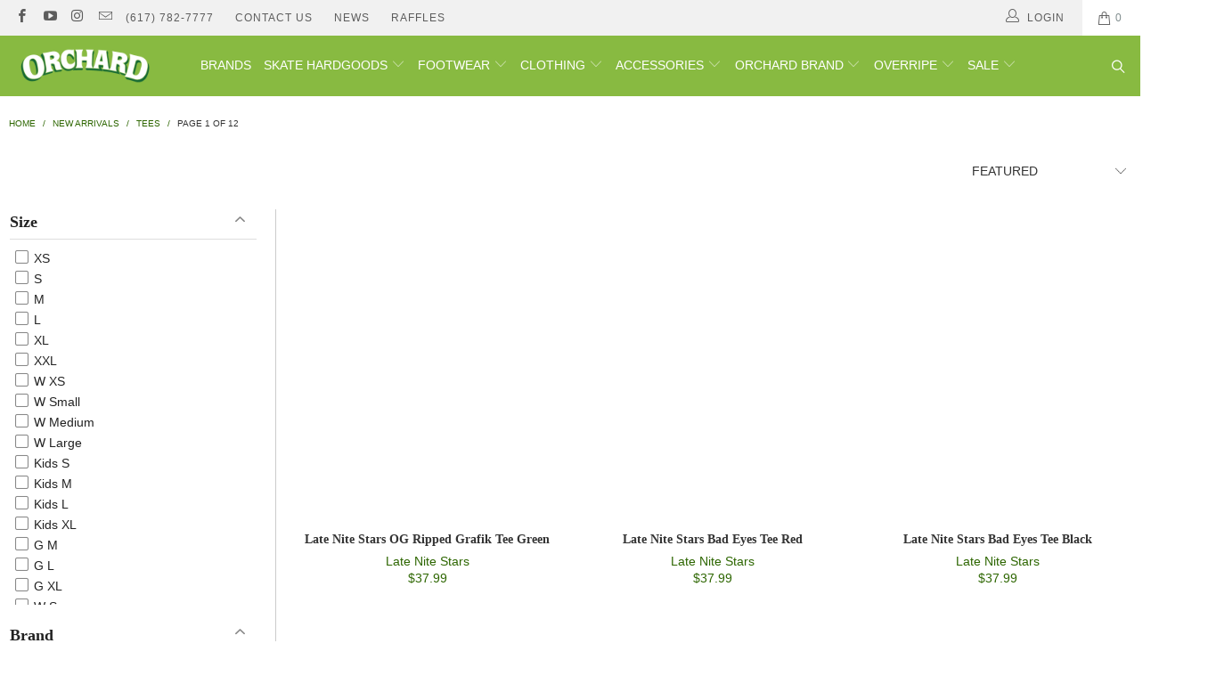

--- FILE ---
content_type: text/html; charset=utf-8
request_url: https://orchardshop.com/collections/new-items/tees
body_size: 126677
content:


 <!DOCTYPE html>
<html lang="en">
	<head>
      	<style class="critical2">.flexslider .slides>li{display:block!important;-webkit-backface-visibility:block!important}.banner{max-height:570px;overflow:hidden}.list-collections-slider,.slider-desktop-both .slider-gallery{max-height:350px;overflow:hidden}.new-collection-lists{max-height:280px;overflow:hidden}@media (max-width:576px){.banner{max-height:570px!important;overflow:hidden!important}}</style>
      	<meta charset="utf-8">
    	<meta http-equiv="cleartype" content="on">
    	
    		<meta name="robots" content="index,follow"> <!-- Mobile Specific Metas -->
    	<meta name="HandheldFriendly" content="True">
    	<meta name="MobileOptimized" content="320">
    	<meta name="viewport" content="width=device-width,initial-scale=1">
    	<meta name="theme-color" content="#ffffff">
    	
      	<title>
      		
          		New Arrivals
          		
          			Tagged "tees"
          		
          		
          		 - Orchard Skateshop
          	
    	</title> <link rel="preconnect dns-prefetch" href="https://fonts.shopifycdn.com">
    	<link rel="preconnect dns-prefetch" href="https://cdn.shopify.com">
    	<link rel="preconnect dns-prefetch" href="https://v.shopify.com">
    	<link rel="preconnect dns-prefetch" href="https://cdn.shopifycloud.com">
	    
      	
<style type="lazyload2">@font-face {
  font-family: Cabin;
  font-weight: 400;
  font-style: normal;
  font-display: swap;
  src: url("//orchardshop.com/cdn/fonts/cabin/cabin_n4.cefc6494a78f87584a6f312fea532919154f66fe.woff2") format("woff2"),
       url("//orchardshop.com/cdn/fonts/cabin/cabin_n4.8c16611b00f59d27f4b27ce4328dfe514ce77517.woff") format("woff");
}


    @font-face {
  font-family: Cabin;
  font-weight: 400;
  font-style: normal;
  font-display: swap;
  src: url("//orchardshop.com/cdn/fonts/cabin/cabin_n4.cefc6494a78f87584a6f312fea532919154f66fe.woff2") format("woff2"),
       url("//orchardshop.com/cdn/fonts/cabin/cabin_n4.8c16611b00f59d27f4b27ce4328dfe514ce77517.woff") format("woff");
}


    @font-face {
  font-family: Cabin;
  font-weight: 600;
  font-style: normal;
  font-display: swap;
  src: url("//orchardshop.com/cdn/fonts/cabin/cabin_n6.c6b1e64927bbec1c65aab7077888fb033480c4f7.woff2") format("woff2"),
       url("//orchardshop.com/cdn/fonts/cabin/cabin_n6.6c2e65d54c893ad9f1390da3b810b8e6cf976a4f.woff") format("woff");
}


    @font-face {
  font-family: Cabin;
  font-weight: 700;
  font-style: normal;
  src: url("//orchardshop.com/cdn/fonts/cabin/cabin_n7.255204a342bfdbc9ae2017bd4e6a90f8dbb2f561.woff2") format("woff2"),
       url("//orchardshop.com/cdn/fonts/cabin/cabin_n7.e2afa22a0d0f4b64da3569c990897429d40ff5c0.woff") format("woff");
}


    @font-face {
  font-family: Fraunces;
  font-weight: 600;
  font-style: normal;
  font-display: swap;
  src: url("//orchardshop.com/cdn/fonts/fraunces/fraunces_n6.69791a9f00600e5a1e56a6f64efc9d10a28b9c92.woff2") format("woff2"),
       url("//orchardshop.com/cdn/fonts/fraunces/fraunces_n6.e87d336d46d99db17df56f1dc77d222effffa1f3.woff") format("woff");
}



    

</style>
      	<style class="critical2">body.compensate-for-scrollbar{overflow:hidden}.fancybox-active{height:auto}.fancybox-is-hidden{left:-9999px;margin:0;position:absolute!important;top:-9999px;visibility:hidden}.fancybox-container{-webkit-backface-visibility:hidden;height:100%;left:0;outline:0;position:fixed;-webkit-tap-highlight-color:transparent;top:0;-ms-touch-action:manipulation;touch-action:manipulation;transform:translateZ(0);width:100%;z-index:99992}.fancybox-container *{box-sizing:border-box}.fancybox-bg,.fancybox-inner,.fancybox-outer,.fancybox-stage{bottom:0;left:0;position:absolute;right:0;top:0}.fancybox-outer{-webkit-overflow-scrolling:touch;overflow-y:auto}.fancybox-bg{background:#1e1e1e;opacity:0;transition-duration:inherit;transition-property:opacity;transition-timing-function:cubic-bezier(.47,0,.74,.71)}.fancybox-is-open .fancybox-bg{opacity:.9;transition-timing-function:cubic-bezier(.22,.61,.36,1)}.fancybox-caption,.fancybox-infobar,.fancybox-navigation .fancybox-button,.fancybox-toolbar{direction:ltr;opacity:0;position:absolute;transition:opacity .25s ease,visibility 0s ease .25s;visibility:hidden;z-index:99997}.fancybox-show-caption .fancybox-caption,.fancybox-show-infobar .fancybox-infobar,.fancybox-show-nav .fancybox-navigation .fancybox-button,.fancybox-show-toolbar .fancybox-toolbar{opacity:1;transition:opacity .25s ease 0s,visibility 0s ease 0s;visibility:visible}.fancybox-infobar{color:#ccc;font-size:13px;-webkit-font-smoothing:subpixel-antialiased;height:44px;left:0;line-height:44px;min-width:44px;mix-blend-mode:difference;padding:0 10px;pointer-events:none;top:0;-webkit-touch-callout:none;-webkit-user-select:none;-moz-user-select:none;-ms-user-select:none;user-select:none}.fancybox-toolbar{right:0;top:0}.fancybox-stage{direction:ltr;overflow:visible;transform:translateZ(0);z-index:99994}.fancybox-is-open .fancybox-stage{overflow:hidden}.fancybox-slide{-webkit-backface-visibility:hidden;display:none;height:100%;left:0;outline:0;overflow:auto;-webkit-overflow-scrolling:touch;padding:44px;position:absolute;text-align:center;top:0;transition-property:transform,opacity;white-space:normal;width:100%;z-index:99994}.fancybox-slide::before{content:'';display:inline-block;font-size:0;height:100%;vertical-align:middle;width:0}.fancybox-is-sliding .fancybox-slide,.fancybox-slide--current,.fancybox-slide--next,.fancybox-slide--previous{display:block}.fancybox-slide--image{overflow:hidden;padding:44px 0}.fancybox-slide--image::before{display:none}.fancybox-slide--html{padding:6px}.fancybox-content{background:#fff;display:inline-block;margin:0;max-width:100%;overflow:auto;-webkit-overflow-scrolling:touch;padding:44px;position:relative;text-align:left;vertical-align:middle}.fancybox-slide--image .fancybox-content{animation-timing-function:cubic-bezier(.5,0,.14,1);-webkit-backface-visibility:hidden;background:0 0;background-repeat:no-repeat;background-size:100% 100%;left:0;max-width:none;overflow:visible;padding:0;position:absolute;top:0;-ms-transform-origin:top left;transform-origin:top left;transition-property:transform,opacity;-webkit-user-select:none;-moz-user-select:none;-ms-user-select:none;user-select:none;z-index:99995}.fancybox-can-zoomOut .fancybox-content{cursor:zoom-out}.fancybox-can-zoomIn .fancybox-content{cursor:zoom-in}.fancybox-can-pan .fancybox-content,.fancybox-can-swipe .fancybox-content{cursor:-webkit-grab;cursor:grab}.fancybox-is-grabbing .fancybox-content{cursor:-webkit-grabbing;cursor:grabbing}.fancybox-container [data-selectable=true]{cursor:text}.fancybox-image,.fancybox-spaceball{background:0 0;border:0;height:100%;left:0;margin:0;max-height:none;max-width:none;padding:0;position:absolute;top:0;-webkit-user-select:none;-moz-user-select:none;-ms-user-select:none;user-select:none;width:100%}.fancybox-spaceball{z-index:1}.fancybox-slide--iframe .fancybox-content,.fancybox-slide--map .fancybox-content,.fancybox-slide--pdf .fancybox-content,.fancybox-slide--video .fancybox-content{height:100%;overflow:visible;padding:0;width:100%}.fancybox-slide--video .fancybox-content{background:#000}.fancybox-slide--map .fancybox-content{background:#e5e3df}.fancybox-slide--iframe .fancybox-content{background:#fff}.fancybox-iframe,.fancybox-video{background:0 0;border:0;display:block;height:100%;margin:0;overflow:hidden;padding:0;width:100%}.fancybox-iframe{left:0;position:absolute;top:0}.fancybox-error{background:#fff;cursor:default;max-width:400px;padding:40px;width:100%}.fancybox-error p{color:#444;font-size:16px;line-height:20px;margin:0;padding:0}.fancybox-button{background:rgba(30,30,30,.6);border:0;border-radius:0;box-shadow:none;cursor:pointer;display:inline-block;height:44px;margin:0;padding:10px;position:relative;transition:color .2s;vertical-align:top;visibility:inherit;width:44px}.fancybox-button,.fancybox-button:link,.fancybox-button:visited{color:#ccc}.fancybox-button:hover{color:#fff}.fancybox-button:focus{outline:0}.fancybox-button.fancybox-focus{outline:1px dotted}.fancybox-button[disabled],.fancybox-button[disabled]:hover{color:#888;cursor:default;outline:0}.fancybox-button div{height:100%}.fancybox-button svg{display:block;height:100%;overflow:visible;position:relative;width:100%}.fancybox-button svg path{fill:currentColor;stroke-width:0}.fancybox-button--fsenter svg:nth-child(2),.fancybox-button--play svg:nth-child(2){display:none}.fancybox-button--fsexit svg:nth-child(1),.fancybox-button--pause svg:nth-child(1){display:none}.fancybox-progress{background:#ff5268;height:2px;left:0;position:absolute;right:0;top:0;-ms-transform:scaleX(0);transform:scaleX(0);-ms-transform-origin:0;transform-origin:0;transition-property:transform;transition-timing-function:linear;z-index:99998}.fancybox-close-small{background:0 0;border:0;border-radius:0;color:#ccc;cursor:pointer;opacity:.8;padding:8px;position:absolute;right:-12px;top:-44px;z-index:401}.fancybox-close-small:hover{color:#fff;opacity:1}.fancybox-slide--html .fancybox-close-small{color:currentColor;padding:10px;right:0;top:0}.fancybox-slide--image.fancybox-is-scaling .fancybox-content{overflow:hidden}.fancybox-is-scaling .fancybox-close-small,.fancybox-is-zoomable.fancybox-can-pan .fancybox-close-small{display:none}.fancybox-navigation .fancybox-button{background-clip:content-box;height:100px;opacity:0;position:absolute;top:calc(50% - 50px);width:70px}.fancybox-navigation .fancybox-button div{padding:7px}.fancybox-navigation .fancybox-button--arrow_left{left:0;left:env(safe-area-inset-left);padding:31px 26px 31px 6px}.fancybox-navigation .fancybox-button--arrow_right{padding:31px 6px 31px 26px;right:0;right:env(safe-area-inset-right)}.fancybox-caption{background:linear-gradient(to top,rgba(0,0,0,.85) 0,rgba(0,0,0,.3) 50%,rgba(0,0,0,.15) 65%,rgba(0,0,0,.075) 75.5%,rgba(0,0,0,.037) 82.85%,rgba(0,0,0,.019) 88%,rgba(0,0,0,0) 100%);bottom:0;color:#eee;font-size:14px;font-weight:400;left:0;line-height:1.5;padding:75px 44px 25px 44px;pointer-events:none;right:0;text-align:center;z-index:99996}@supports (padding:max(0px)){.fancybox-caption{padding:75px max(44px,env(safe-area-inset-right)) max(25px,env(safe-area-inset-bottom)) max(44px,env(safe-area-inset-left))}}.fancybox-caption--separate{margin-top:-50px}.fancybox-caption__body{max-height:50vh;overflow:auto;pointer-events:all}.fancybox-caption a,.fancybox-caption a:link,.fancybox-caption a:visited{color:#ccc;text-decoration:none}.fancybox-caption a:hover{color:#fff;text-decoration:underline}.fancybox-loading{animation:fancybox-rotate 1s linear infinite;background:0 0;border:4px solid #888;border-bottom-color:#fff;border-radius:50%;height:50px;left:50%;margin:-25px 0 0 -25px;opacity:.7;padding:0;position:absolute;top:50%;width:50px;z-index:99999}@keyframes fancybox-rotate{100%{transform:rotate(360deg)}}.fancybox-animated{transition-timing-function:cubic-bezier(0,0,.25,1)}.fancybox-fx-slide.fancybox-slide--previous{opacity:0;transform:translate3d(-100%,0,0)}.fancybox-fx-slide.fancybox-slide--next{opacity:0;transform:translate3d(100%,0,0)}.fancybox-fx-slide.fancybox-slide--current{opacity:1;transform:translate3d(0,0,0)}.fancybox-fx-fade.fancybox-slide--next,.fancybox-fx-fade.fancybox-slide--previous{opacity:0;transition-timing-function:cubic-bezier(.19,1,.22,1)}.fancybox-fx-fade.fancybox-slide--current{opacity:1}.fancybox-fx-zoom-in-out.fancybox-slide--previous{opacity:0;transform:scale3d(1.5,1.5,1.5)}.fancybox-fx-zoom-in-out.fancybox-slide--next{opacity:0;transform:scale3d(.5,.5,.5)}.fancybox-fx-zoom-in-out.fancybox-slide--current{opacity:1;transform:scale3d(1,1,1)}.fancybox-fx-rotate.fancybox-slide--previous{opacity:0;-ms-transform:rotate(-360deg);transform:rotate(-360deg)}.fancybox-fx-rotate.fancybox-slide--next{opacity:0;-ms-transform:rotate(360deg);transform:rotate(360deg)}.fancybox-fx-rotate.fancybox-slide--current{opacity:1;-ms-transform:rotate(0);transform:rotate(0)}.fancybox-fx-circular.fancybox-slide--previous{opacity:0;transform:scale3d(0,0,0) translate3d(-100%,0,0)}.fancybox-fx-circular.fancybox-slide--next{opacity:0;transform:scale3d(0,0,0) translate3d(100%,0,0)}.fancybox-fx-circular.fancybox-slide--current{opacity:1;transform:scale3d(1,1,1) translate3d(0,0,0)}.fancybox-fx-tube.fancybox-slide--previous{transform:translate3d(-100%,0,0) scale(.1) skew(-10deg)}.fancybox-fx-tube.fancybox-slide--next{transform:translate3d(100%,0,0) scale(.1) skew(10deg)}.fancybox-fx-tube.fancybox-slide--current{transform:translate3d(0,0,0) scale(1)}@media all and (max-height:576px){.fancybox-slide{padding-left:6px;padding-right:6px}.fancybox-slide--image{padding:6px 0}.fancybox-close-small{right:-6px}.fancybox-slide--image .fancybox-close-small{background:#4e4e4e;color:#f2f4f6;height:36px;opacity:1;padding:6px;right:0;top:0;width:36px}.fancybox-caption{padding-left:12px;padding-right:12px}@supports (padding:max(0px)){.fancybox-caption{padding-left:max(12px,env(safe-area-inset-left));padding-right:max(12px,env(safe-area-inset-right))}}}.fancybox-share{background:#f4f4f4;border-radius:3px;max-width:90%;padding:30px;text-align:center}.fancybox-share h1{color:#222;font-size:35px;font-weight:700;margin:0 0 20px 0}.fancybox-share p{margin:0;padding:0}.fancybox-share__button{border:0;border-radius:3px;display:inline-block;font-size:14px;font-weight:700;line-height:40px;margin:0 5px 10px 5px;min-width:130px;padding:0 15px;text-decoration:none;transition:all .2s;-webkit-user-select:none;-moz-user-select:none;-ms-user-select:none;user-select:none;white-space:nowrap}.fancybox-share__button:link,.fancybox-share__button:visited{color:#fff}.fancybox-share__button:hover{text-decoration:none}.fancybox-share__button--fb{background:#3b5998}.fancybox-share__button--fb:hover{background:#344e86}.fancybox-share__button--pt{background:#bd081d}.fancybox-share__button--pt:hover{background:#aa0719}.fancybox-share__button--tw{background:#1da1f2}.fancybox-share__button--tw:hover{background:#0d95e8}.fancybox-share__button svg{height:25px;margin-right:7px;position:relative;top:-1px;vertical-align:middle;width:25px}.fancybox-share__button svg path{fill:#fff}.fancybox-share__input{background:0 0;border:0;border-bottom:1px solid #d7d7d7;border-radius:0;color:#5d5b5b;font-size:14px;margin:10px 0 0 0;outline:0;padding:10px 15px;width:100%}.fancybox-thumbs{background:#ddd;bottom:0;display:none;margin:0;-webkit-overflow-scrolling:touch;-ms-overflow-style:-ms-autohiding-scrollbar;padding:2px 2px 4px 2px;position:absolute;right:0;-webkit-tap-highlight-color:transparent;top:0;width:212px;z-index:99995}.fancybox-thumbs-x{overflow-x:auto;overflow-y:hidden}.fancybox-show-thumbs .fancybox-thumbs{display:block}.fancybox-show-thumbs .fancybox-inner{right:212px}.fancybox-thumbs__list{font-size:0;height:100%;list-style:none;margin:0;overflow-x:hidden;overflow-y:auto;padding:0;position:absolute;position:relative;white-space:nowrap;width:100%}.fancybox-thumbs-x .fancybox-thumbs__list{overflow:hidden}.fancybox-thumbs-y .fancybox-thumbs__list::-webkit-scrollbar{width:7px}.fancybox-thumbs-y .fancybox-thumbs__list::-webkit-scrollbar-track{background:#fff;border-radius:10px;box-shadow:inset 0 0 6px rgba(0,0,0,.3)}.fancybox-thumbs-y .fancybox-thumbs__list::-webkit-scrollbar-thumb{background:#2a2a2a;border-radius:10px}.fancybox-thumbs__list a{-webkit-backface-visibility:hidden;backface-visibility:hidden;background-color:rgba(0,0,0,.1);background-position:center center;background-repeat:no-repeat;background-size:cover;cursor:pointer;float:left;height:75px;margin:2px;max-height:calc(100% - 8px);max-width:calc(50% - 4px);outline:0;overflow:hidden;padding:0;position:relative;-webkit-tap-highlight-color:transparent;width:100px}.fancybox-thumbs__list a::before{border:6px solid #ff5268;bottom:0;content:'';left:0;opacity:0;position:absolute;right:0;top:0;transition:all .2s cubic-bezier(.25, .46, .45, .94);z-index:99991}.fancybox-thumbs__list a:focus::before{opacity:.5}.fancybox-thumbs__list a.fancybox-thumbs-active::before{opacity:1}@media all and (max-width:576px){.fancybox-thumbs{width:110px}.fancybox-show-thumbs .fancybox-inner{right:110px}.fancybox-thumbs__list a{max-width:calc(100% - 10px)}}</style>
      	<style class="critical2">article,aside,details,figcaption,figure,footer,header,hgroup,nav,section,summary{display:block}audio,canvas,video{display:inline-block}audio:not([controls]){display:none;height:0}[hidden]{display:none}html{font-family:sans-serif;-webkit-text-size-adjust:100%;-ms-text-size-adjust:100%}a:focus{outline:thin dotted}a:active,a:hover{outline:0}h1{font-size:2em}abbr[title]{border-bottom:1px dotted}b,strong{font-weight:700}dfn{font-style:italic}mark{background:#ff0;color:#000}code,kbd,pre,samp{font-family:monospace,serif;font-size:1em}pre{white-space:pre-wrap;word-wrap:break-word}q{quotes:\201C \201D \2018 \2019}small{font-size:80%}sub,sup{font-size:75%;line-height:0;position:relative;vertical-align:baseline}sup{top:-.5em}sub{bottom:-.25em}img{border:0}svg:not(:root){overflow:hidden}fieldset{border:1px solid silver;margin:0 2px;padding:.35em .625em .75em}button,input,select,textarea{font-family:inherit;font-size:100%;margin:0}button,input{line-height:normal}button,html input[type=button],input[type=reset],input[type=submit]{-webkit-appearance:button;cursor:pointer}button[disabled],input[disabled]{cursor:default}input[type=checkbox],input[type=radio]{box-sizing:border-box;padding:0}input[type=search]{-webkit-appearance:textfield;-moz-box-sizing:content-box;-webkit-box-sizing:content-box;box-sizing:content-box}input[type=search]::-webkit-search-cancel-button,input[type=search]::-webkit-search-decoration{-webkit-appearance:none}textarea{overflow:auto;vertical-align:top}table{border-collapse:collapse;border-spacing:0}body,figure{margin:0}button::-moz-focus-inner,input::-moz-focus-inner,legend{border:0;padding:0}.clearfix:after{visibility:hidden;display:block;font-size:0;content:" ";clear:both;height:0}*{-moz-box-sizing:border-box;-webkit-box-sizing:border-box;box-sizing:border-box}.clear{clear:both;display:block;overflow:hidden;visibility:hidden;width:0;height:0}@media only screen and (max-width:798px){.clear{display:none}}body{font-family:"Gill Sans Nova",sans-serif;font-weight:400;font-style:normal;font-size:14px;text-transform:none;color:#333;line-height:1.6em;overflow:auto;-webkit-font-smoothing:antialiased;-moz-osx-font-smoothing:grayscale;font-smoothing:antialiased;background-color:#fff}body.blocked-scroll{position:absolute;overflow:hidden;height:100%;width:100%;top:0;left:0;pointer-events:none}body.blocked-overflow{overflow:hidden}::-moz-selection{background-color:#000;color:#fff}::selection{background:#fff7b6;color:#000}abbr{border-bottom:1px dotted #ccc}.editor-visible--true{display:block!important}.transition--blur-up{-webkit-backface-visibility:hidden;-webkit-transform:translate3d(0,0,0);-webkit-filter:blur(5px);filter:blur(5px);transform:translate3d(0,0,0);transition:filter .2s,-webkit-filter .2s}.transition--blur-up.lazyloaded{-webkit-filter:blur(0px);filter:none;transform:scale(1)}img[data-sizes=auto].lazyloaded{height:auto}img[data-sizes="100vw"],img[data-sizes=auto]{display:block;width:100%;margin-left:auto;margin-right:auto}.image__container{display:block;margin-left:auto;margin-right:auto}.image-element__wrap{overflow:hidden;margin-left:auto;margin-right:auto;max-width:100%}.image-element__wrap img{height:auto}.grid{list-style:none;margin:0;padding:0}.grid::after{content:'';display:table;clear:both}.grid__item{float:left;width:100%}.grid__item[class*='--push']{position:relative}.grid--rev{direction:rtl;text-align:left}.grid--rev>.grid__item{direction:ltr;text-align:left;float:right}.one{width:calc(6.25% - 20px)}.two{width:calc(12.5% - 20px)}.three{width:calc(18.75% - 20px)}.four{width:calc(25% - 20px)}.five{width:calc(31.25% - 20px)}.six{width:calc(37.5% - 20px)}.seven{width:calc(43.75% - 20px)}.eight{width:calc(50% - 20px)}.nine{width:calc(56.25% - 20px)}.ten{width:calc(62.5% - 20px)}.eleven{width:calc(68.75% - 20px)}.twelve{width:calc(75% - 20px)}.thirteen{width:calc(81.25% - 20px)}.fourteen{width:calc(87.5% - 20px)}.fifteen{width:calc(93.75% - 20px)}.sixteen{width:calc(100% - 20px)}.one-whole{width:calc(100% - 20px);left:auto!important}.one-half{width:calc(50% - 20px)}.one-third{width:calc(33.33333% - 20px)}.two-thirds{width:calc(66.66667% - 20px)}.one-fourth{width:calc(25% - 20px)}.two-fourths{width:calc(50% - 20px)}.three-fourths{width:calc(75% - 20px)}.one-fifth{width:calc(20% - 20px)}.two-fifths{width:calc(40% - 20px)}.three-fifths{width:calc(60% - 20px)}.four-fifths{width:calc(80% - 20px)}.one-sixth{width:calc(16.66667% - 20px)}.two-sixths{width:calc(33.33333% - 20px)}.three-sixths{width:calc(50% - 20px)}.four-sixths{width:calc(66.66667% - 20px)}.five-sixths{width:calc(83.33333% - 20px)}.one-seventh{width:calc(14.28571% - 20px)}.two-sevenths{width:calc(28.57143% - 20px)}.three-sevenths{width:calc(42.85714% - 20px)}.four-sevenths{width:calc(57.14286% - 20px)}.five-sevenths{width:calc(71.42857% - 20px)}.one-eighth{width:calc(12.5% - 20px)}.two-eighths{width:calc(25% - 20px)}.three-eighths{width:calc(37.5% - 20px)}.four-eighths{width:calc(50% - 20px)}.five-eighths{width:calc(62.5% - 20px)}.six-eighths{width:calc(75% - 20px)}.seven-eighths{width:calc(87.5% - 20px)}.one-tenth{width:calc(10% - 20px)}.two-tenths{width:calc(20% - 20px)}.three-tenths{width:calc(30% - 20px)}.four-tenths{width:calc(40% - 20px)}.five-tenths{width:calc(50% - 20px)}.six-tenths{width:calc(60% - 20px)}.seven-tenths{width:calc(70% - 20px)}.eight-tenths{width:calc(80% - 20px)}.nine-tenths{width:calc(90% - 20px)}.one-twelfth{width:calc(8.33333% - 20px)}.two-twelfths{width:calc(16.66667% - 20px)}.three-twelfths{width:calc(25% - 20px)}.four-twelfths{width:calc(33.33333% - 20px)}.five-twelfths{width:calc(41.66667% - 20px)}.six-twelfths{width:calc(50% - 20px)}.seven-twelfths{width:calc(58.33333% - 20px)}.eight-twelfths{width:calc(66.66667% - 20px)}.nine-twelfths{width:calc(75% - 20px)}.ten-twelfths{width:calc(83.33333% - 20px)}.eleven-twelfths{width:calc(91.66667% - 20px)}.equal-columns--clear .eight:nth-of-type(2n+1),.equal-columns--clear .four:nth-of-type(4n+1),.equal-columns--clear .one-fifth:nth-of-type(5n+1),.equal-columns--clear .one-fourth:nth-of-type(4n+1),.equal-columns--clear .one-half:nth-of-type(2n+1),.equal-columns--clear .one-seventh:nth-of-type(7n+1),.equal-columns--clear .one-sixth:nth-of-type(6n+1),.equal-columns--clear .one-third:nth-of-type(3n+1){clear:both}.equal-columns--outside-trim .eight:nth-of-type(2n),.equal-columns--outside-trim .four:nth-of-type(4n),.equal-columns--outside-trim .one-fifth:nth-of-type(5n),.equal-columns--outside-trim .one-fourth:nth-of-type(4n),.equal-columns--outside-trim .one-half:nth-of-type(2n),.equal-columns--outside-trim .one-seventh:nth-of-type(7n),.equal-columns--outside-trim .one-sixth:nth-of-type(6n),.equal-columns--outside-trim .one-third:nth-of-type(3n),.equal-columns--outside-trim .two:nth-of-type(8n){margin-right:0}.equal-columns--outside-trim .eight:nth-of-type(2n+1),.equal-columns--outside-trim .four:nth-of-type(4n+1),.equal-columns--outside-trim .one-fifth:nth-of-type(5n+1),.equal-columns--outside-trim .one-fourth:nth-of-type(4n+1),.equal-columns--outside-trim .one-half:nth-of-type(2n+1),.equal-columns--outside-trim .one-seventh:nth-of-type(7n+1),.equal-columns--outside-trim .one-sixth:nth-of-type(6n+1),.equal-columns--outside-trim .one-third:nth-of-type(3n+1),.equal-columns--outside-trim .two:nth-of-type(8n+1){margin-left:0}.equal-columns--outside-trim .one-whole:nth-of-type(1n+1){width:100%;margin-right:0;margin-left:0}.equal-columns--outside-trim .one-half{width:calc(50% - (20px - (20px / 2)))}.equal-columns--outside-trim .one-third{width:calc(33.33333% - (20px - (20px / 3)))}.equal-columns--outside-trim .one-fifth{width:calc(20% - (20px - (20px / 5)))}.equal-columns--outside-trim .one-fourth{width:calc(25% - (20px - (20px / 4)))}.equal-columns--outside-trim .one-sixth{width:calc(16.66667% - (20px - (20px / 6)))}.equal-columns--outside-trim .one-seventh{width:calc(14.28571% - (20px - (20px / 7)))}.equal-columns--outside-trim .two{width:calc(12.5% - (20px - (20px / 8)))}.equal-columns--outside-trim .four{width:calc(25% - (20px - (20px / 4)))}.equal-columns--outside-trim .seven{width:calc(43.75% - (20px - (20px / 2)))}.equal-columns--outside-trim .eight{width:calc(50% - (20px / 2))}.equal-columns--outside-trim .nine{width:calc(56.25% - (20px - (20px / 2)))}.show{display:block!important}.hide{display:none!important}.text-left{text-align:left!important}.text-right{text-align:right!important}.text-center{text-align:center!important}@media only screen and (max-width:1024px){.large-down--one{width:calc(6.25% - 20px)}.large-down--two{width:calc(12.5% - 20px)}.large-down--three{width:calc(18.75% - 20px)}.large-down--four{width:calc(25% - 20px)}.large-down--five{width:calc(31.25% - 20px)}.large-down--six{width:calc(37.5% - 20px)}.large-down--seven{width:calc(43.75% - 20px)}.large-down--eight{width:calc(50% - 20px)}.large-down--nine{width:calc(56.25% - 20px)}.large-down--ten{width:calc(62.5% - 20px)}.large-down--eleven{width:calc(68.75% - 20px)}.large-down--twelve{width:calc(75% - 20px)}.large-down--thirteen{width:calc(81.25% - 20px)}.large-down--fourteen{width:calc(87.5% - 20px)}.large-down--fifteen{width:calc(93.75% - 20px)}.large-down--sixteen{width:calc(100% - 20px)}.large-down--one-whole{width:calc(100% - 20px);left:auto!important}.large-down--one-half{width:calc(50% - 20px)}.large-down--one-third{width:calc(33.33333% - 20px)}.large-down--two-thirds{width:calc(66.66667% - 20px)}.large-down--one-fourth{width:calc(25% - 20px)}.large-down--two-fourths{width:calc(50% - 20px)}.large-down--three-fourths{width:calc(75% - 20px)}.large-down--one-fifth{width:calc(20% - 20px)}.large-down--two-fifths{width:calc(40% - 20px)}.large-down--three-fifths{width:calc(60% - 20px)}.large-down--four-fifths{width:calc(80% - 20px)}.large-down--one-sixth{width:calc(16.66667% - 20px)}.large-down--two-sixths{width:calc(33.33333% - 20px)}.large-down--three-sixths{width:calc(50% - 20px)}.large-down--four-sixths{width:calc(66.66667% - 20px)}.large-down--five-sixths{width:calc(83.33333% - 20px)}.large-down--one-seventh{width:calc(14.28571% - 20px)}.large-down--two-sevenths{width:calc(28.57143% - 20px)}.large-down--three-sevenths{width:calc(42.85714% - 20px)}.large-down--four-sevenths{width:calc(57.14286% - 20px)}.large-down--five-sevenths{width:calc(71.42857% - 20px)}.large-down--one-eighth{width:calc(12.5% - 20px)}.large-down--two-eighths{width:calc(25% - 20px)}.large-down--three-eighths{width:calc(37.5% - 20px)}.large-down--four-eighths{width:calc(50% - 20px)}.large-down--five-eighths{width:calc(62.5% - 20px)}.large-down--six-eighths{width:calc(75% - 20px)}.large-down--seven-eighths{width:calc(87.5% - 20px)}.large-down--one-tenth{width:calc(10% - 20px)}.large-down--two-tenths{width:calc(20% - 20px)}.large-down--three-tenths{width:calc(30% - 20px)}.large-down--four-tenths{width:calc(40% - 20px)}.large-down--five-tenths{width:calc(50% - 20px)}.large-down--six-tenths{width:calc(60% - 20px)}.large-down--seven-tenths{width:calc(70% - 20px)}.large-down--eight-tenths{width:calc(80% - 20px)}.large-down--nine-tenths{width:calc(90% - 20px)}.large-down--one-twelfth{width:calc(8.33333% - 20px)}.large-down--two-twelfths{width:calc(16.66667% - 20px)}.large-down--three-twelfths{width:calc(25% - 20px)}.large-down--four-twelfths{width:calc(33.33333% - 20px)}.large-down--five-twelfths{width:calc(41.66667% - 20px)}.large-down--six-twelfths{width:calc(50% - 20px)}.large-down--seven-twelfths{width:calc(58.33333% - 20px)}.large-down--eight-twelfths{width:calc(66.66667% - 20px)}.large-down--nine-twelfths{width:calc(75% - 20px)}.large-down--ten-twelfths{width:calc(83.33333% - 20px)}.large-down--eleven-twelfths{width:calc(91.66667% - 20px)}.equal-columns--outside-trim .large-down--eight:nth-of-type(2n),.equal-columns--outside-trim .large-down--four:nth-of-type(4n),.equal-columns--outside-trim .large-down--one-fifth:nth-of-type(5n),.equal-columns--outside-trim .large-down--one-fourth:nth-of-type(4n),.equal-columns--outside-trim .large-down--one-half:nth-of-type(2n),.equal-columns--outside-trim .large-down--one-seventh:nth-of-type(7n),.equal-columns--outside-trim .large-down--one-sixth:nth-of-type(6n),.equal-columns--outside-trim .large-down--one-third:nth-of-type(3n),.equal-columns--outside-trim .large-down--two:nth-of-type(8n){margin-right:0}.equal-columns--outside-trim .large-down--eight:nth-of-type(2n+1),.equal-columns--outside-trim .large-down--four:nth-of-type(4n+1),.equal-columns--outside-trim .large-down--one-fifth:nth-of-type(5n+1),.equal-columns--outside-trim .large-down--one-fourth:nth-of-type(4n+1),.equal-columns--outside-trim .large-down--one-half:nth-of-type(2n+1),.equal-columns--outside-trim .large-down--one-seventh:nth-of-type(7n+1),.equal-columns--outside-trim .large-down--one-sixth:nth-of-type(6n+1),.equal-columns--outside-trim .large-down--one-third:nth-of-type(3n+1),.equal-columns--outside-trim .large-down--two:nth-of-type(8n+1){margin-left:0}.equal-columns--outside-trim .large-down--one-whole:nth-of-type(1n+1){width:100%;margin-right:0;margin-left:0}.equal-columns--outside-trim .large-down--one-half{width:calc(50% - (20px - (20px / 2)))}.equal-columns--outside-trim .large-down--one-third{width:calc(33.33333% - (20px - (20px / 3)))}.equal-columns--outside-trim .large-down--one-fifth{width:calc(20% - (20px - (20px / 5)))}.equal-columns--outside-trim .large-down--one-fourth{width:calc(25% - (20px - (20px / 4)))}.equal-columns--outside-trim .large-down--one-sixth{width:calc(16.66667% - (20px - (20px / 6)))}.equal-columns--outside-trim .large-down--one-seventh{width:calc(14.28571% - (20px - (20px / 7)))}.equal-columns--outside-trim .large-down--two{width:calc(12.5% - (20px - (20px / 8)))}.equal-columns--outside-trim .large-down--four{width:calc(25% - (20px - (20px / 4)))}.equal-columns--outside-trim .large-down--seven{width:calc(43.75% - (20px - (20px / 2)))}.equal-columns--outside-trim .large-down--eight{width:calc(50% - (20px / 2))}.equal-columns--outside-trim .large-down--nine{width:calc(56.25% - (20px - (20px / 2)))}.large-down--show{display:block!important}.large-down--hide{display:none!important}.large-down--text-left{text-align:left!important}.large-down--text-right{text-align:right!important}.large-down--text-center{text-align:center!important}}@media only screen and (max-width:1024px) and (max-width:1024px){.equal-columns--clear .large-down--eight.large-down--eight,.equal-columns--clear .large-down--four.large-down--four,.equal-columns--clear .large-down--one-fifth.large-down--one-fifth,.equal-columns--clear .large-down--one-fourth.large-down--one-fourth,.equal-columns--clear .large-down--one-half.large-down--one-half,.equal-columns--clear .large-down--one-seventh.large-down--one-seventh,.equal-columns--clear .large-down--one-sixth.large-down--one-sixth,.equal-columns--clear .large-down--one-third.large-down--one-third{clear:none}.equal-columns--clear .large-down--eight:nth-of-type(2n+1),.equal-columns--clear .large-down--four:nth-of-type(4n+1),.equal-columns--clear .large-down--one-fifth:nth-of-type(5n+1),.equal-columns--clear .large-down--one-fourth:nth-of-type(4n+1),.equal-columns--clear .large-down--one-half:nth-of-type(2n+1),.equal-columns--clear .large-down--one-seventh:nth-of-type(7n+1),.equal-columns--clear .large-down--one-sixth:nth-of-type(6n+1),.equal-columns--clear .large-down--one-third:nth-of-type(3n+1){clear:both}}@media only screen and (max-width:1024px) and (max-width:1024px){.equal-columns--outside-trim .large-down--eight.large-down--eight,.equal-columns--outside-trim .large-down--four.large-down--four,.equal-columns--outside-trim .large-down--one-fifth.large-down--one-fifth,.equal-columns--outside-trim .large-down--one-fourth.large-down--one-fourth,.equal-columns--outside-trim .large-down--one-half.large-down--one-half,.equal-columns--outside-trim .large-down--one-seventh.large-down--one-seventh,.equal-columns--outside-trim .large-down--one-sixth.large-down--one-sixth,.equal-columns--outside-trim .large-down--one-third.large-down--one-third,.equal-columns--outside-trim .large-down--two.large-down--two{margin-right:10px;margin-left:10px}.equal-columns--outside-trim .large-down--eight:nth-of-type(2n),.equal-columns--outside-trim .large-down--four:nth-of-type(4n),.equal-columns--outside-trim .large-down--one-fifth:nth-of-type(5n),.equal-columns--outside-trim .large-down--one-fourth:nth-of-type(4n),.equal-columns--outside-trim .large-down--one-half:nth-of-type(2n),.equal-columns--outside-trim .large-down--one-seventh:nth-of-type(7n),.equal-columns--outside-trim .large-down--one-sixth:nth-of-type(6n),.equal-columns--outside-trim .large-down--one-third:nth-of-type(3n),.equal-columns--outside-trim .large-down--two:nth-of-type(8n){margin-right:0}.equal-columns--outside-trim .large-down--eight:nth-of-type(2n+1),.equal-columns--outside-trim .large-down--four:nth-of-type(4n+1),.equal-columns--outside-trim .large-down--one-fifth:nth-of-type(5n+1),.equal-columns--outside-trim .large-down--one-fourth:nth-of-type(4n+1),.equal-columns--outside-trim .large-down--one-half:nth-of-type(2n+1),.equal-columns--outside-trim .large-down--one-seventh:nth-of-type(7n+1),.equal-columns--outside-trim .large-down--one-sixth:nth-of-type(6n+1),.equal-columns--outside-trim .large-down--one-third:nth-of-type(3n+1),.equal-columns--outside-trim .large-down--two:nth-of-type(8n+1){margin-left:0}}@media only screen and (max-width:798px){.medium-down--one{width:calc(6.25% - 20px)}.medium-down--two{width:calc(12.5% - 20px)}.medium-down--three{width:calc(18.75% - 20px)}.medium-down--four{width:calc(25% - 20px)}.medium-down--five{width:calc(31.25% - 20px)}.medium-down--six{width:calc(37.5% - 20px)}.medium-down--seven{width:calc(43.75% - 20px)}.medium-down--eight{width:calc(50% - 20px)}.medium-down--nine{width:calc(56.25% - 20px)}.medium-down--ten{width:calc(62.5% - 20px)}.medium-down--eleven{width:calc(68.75% - 20px)}.medium-down--twelve{width:calc(75% - 20px)}.medium-down--thirteen{width:calc(81.25% - 20px)}.medium-down--fourteen{width:calc(87.5% - 20px)}.medium-down--fifteen{width:calc(93.75% - 20px)}.medium-down--sixteen{width:calc(100% - 20px)}.medium-down--one-whole{width:calc(100% - 20px);left:auto!important}.medium-down--one-half{width:calc(50% - 20px)}.medium-down--one-third{width:calc(33.33333% - 20px)}.medium-down--two-thirds{width:calc(66.66667% - 20px)}.medium-down--one-fourth{width:calc(25% - 20px)}.medium-down--two-fourths{width:calc(50% - 20px)}.medium-down--three-fourths{width:calc(75% - 20px)}.medium-down--one-fifth{width:calc(20% - 20px)}.medium-down--two-fifths{width:calc(40% - 20px)}.medium-down--three-fifths{width:calc(60% - 20px)}.medium-down--four-fifths{width:calc(80% - 20px)}.medium-down--one-sixth{width:calc(16.66667% - 20px)}.medium-down--two-sixths{width:calc(33.33333% - 20px)}.medium-down--three-sixths{width:calc(50% - 20px)}.medium-down--four-sixths{width:calc(66.66667% - 20px)}.medium-down--five-sixths{width:calc(83.33333% - 20px)}.medium-down--one-seventh{width:calc(14.28571% - 20px)}.medium-down--two-sevenths{width:calc(28.57143% - 20px)}.medium-down--three-sevenths{width:calc(42.85714% - 20px)}.medium-down--four-sevenths{width:calc(57.14286% - 20px)}.medium-down--five-sevenths{width:calc(71.42857% - 20px)}.medium-down--one-eighth{width:calc(12.5% - 20px)}.medium-down--two-eighths{width:calc(25% - 20px)}.medium-down--three-eighths{width:calc(37.5% - 20px)}.medium-down--four-eighths{width:calc(50% - 20px)}.medium-down--five-eighths{width:calc(62.5% - 20px)}.medium-down--six-eighths{width:calc(75% - 20px)}.medium-down--seven-eighths{width:calc(87.5% - 20px)}.medium-down--one-tenth{width:calc(10% - 20px)}.medium-down--two-tenths{width:calc(20% - 20px)}.medium-down--three-tenths{width:calc(30% - 20px)}.medium-down--four-tenths{width:calc(40% - 20px)}.medium-down--five-tenths{width:calc(50% - 20px)}.medium-down--six-tenths{width:calc(60% - 20px)}.medium-down--seven-tenths{width:calc(70% - 20px)}.medium-down--eight-tenths{width:calc(80% - 20px)}.medium-down--nine-tenths{width:calc(90% - 20px)}.medium-down--one-twelfth{width:calc(8.33333% - 20px)}.medium-down--two-twelfths{width:calc(16.66667% - 20px)}.medium-down--three-twelfths{width:calc(25% - 20px)}.medium-down--four-twelfths{width:calc(33.33333% - 20px)}.medium-down--five-twelfths{width:calc(41.66667% - 20px)}.medium-down--six-twelfths{width:calc(50% - 20px)}.medium-down--seven-twelfths{width:calc(58.33333% - 20px)}.medium-down--eight-twelfths{width:calc(66.66667% - 20px)}.medium-down--nine-twelfths{width:calc(75% - 20px)}.medium-down--ten-twelfths{width:calc(83.33333% - 20px)}.medium-down--eleven-twelfths{width:calc(91.66667% - 20px)}.equal-columns--outside-trim .medium-down--eight:nth-of-type(2n),.equal-columns--outside-trim .medium-down--four:nth-of-type(4n),.equal-columns--outside-trim .medium-down--one-fifth:nth-of-type(5n),.equal-columns--outside-trim .medium-down--one-fourth:nth-of-type(4n),.equal-columns--outside-trim .medium-down--one-half:nth-of-type(2n),.equal-columns--outside-trim .medium-down--one-seventh:nth-of-type(7n),.equal-columns--outside-trim .medium-down--one-sixth:nth-of-type(6n),.equal-columns--outside-trim .medium-down--one-third:nth-of-type(3n),.equal-columns--outside-trim .medium-down--two:nth-of-type(8n){margin-right:0}.equal-columns--outside-trim .medium-down--eight:nth-of-type(2n+1),.equal-columns--outside-trim .medium-down--four:nth-of-type(4n+1),.equal-columns--outside-trim .medium-down--one-fifth:nth-of-type(5n+1),.equal-columns--outside-trim .medium-down--one-fourth:nth-of-type(4n+1),.equal-columns--outside-trim .medium-down--one-half:nth-of-type(2n+1),.equal-columns--outside-trim .medium-down--one-seventh:nth-of-type(7n+1),.equal-columns--outside-trim .medium-down--one-sixth:nth-of-type(6n+1),.equal-columns--outside-trim .medium-down--one-third:nth-of-type(3n+1),.equal-columns--outside-trim .medium-down--two:nth-of-type(8n+1){margin-left:0}.equal-columns--outside-trim .medium-down--one-whole:nth-of-type(1n+1){width:100%;margin-right:0;margin-left:0}.equal-columns--outside-trim .medium-down--one-half{width:calc(50% - (20px - (20px / 2)))}.equal-columns--outside-trim .medium-down--one-third{width:calc(33.33333% - (20px - (20px / 3)))}.equal-columns--outside-trim .medium-down--one-fifth{width:calc(20% - (20px - (20px / 5)))}.equal-columns--outside-trim .medium-down--one-fourth{width:calc(25% - (20px - (20px / 4)))}.equal-columns--outside-trim .medium-down--one-sixth{width:calc(16.66667% - (20px - (20px / 6)))}.equal-columns--outside-trim .medium-down--one-seventh{width:calc(14.28571% - (20px - (20px / 7)))}.equal-columns--outside-trim .medium-down--two{width:calc(12.5% - (20px - (20px / 8)))}.equal-columns--outside-trim .medium-down--four{width:calc(25% - (20px - (20px / 4)))}.equal-columns--outside-trim .medium-down--seven{width:calc(43.75% - (20px - (20px / 2)))}.equal-columns--outside-trim .medium-down--eight{width:calc(50% - (20px / 2))}.equal-columns--outside-trim .medium-down--nine{width:calc(56.25% - (20px - (20px / 2)))}.medium-down--show{display:block!important}.medium-down--hide{display:none!important}.medium-down--text-left{text-align:left!important}.medium-down--text-right{text-align:right!important}.medium-down--text-center{text-align:center!important}}@media only screen and (max-width:798px) and (max-width:798px){.equal-columns--clear .medium-down--eight.medium-down--eight,.equal-columns--clear .medium-down--four.medium-down--four,.equal-columns--clear .medium-down--one-fifth.medium-down--one-fifth,.equal-columns--clear .medium-down--one-fourth.medium-down--one-fourth,.equal-columns--clear .medium-down--one-half.medium-down--one-half,.equal-columns--clear .medium-down--one-seventh.medium-down--one-seventh,.equal-columns--clear .medium-down--one-sixth.medium-down--one-sixth,.equal-columns--clear .medium-down--one-third.medium-down--one-third{clear:none}.equal-columns--clear .medium-down--eight:nth-of-type(2n+1),.equal-columns--clear .medium-down--four:nth-of-type(4n+1),.equal-columns--clear .medium-down--one-fifth:nth-of-type(5n+1),.equal-columns--clear .medium-down--one-fourth:nth-of-type(4n+1),.equal-columns--clear .medium-down--one-half:nth-of-type(2n+1),.equal-columns--clear .medium-down--one-seventh:nth-of-type(7n+1),.equal-columns--clear .medium-down--one-sixth:nth-of-type(6n+1),.equal-columns--clear .medium-down--one-third:nth-of-type(3n+1){clear:both}}@media only screen and (max-width:798px) and (max-width:798px){.equal-columns--outside-trim .medium-down--eight.medium-down--eight,.equal-columns--outside-trim .medium-down--four.medium-down--four,.equal-columns--outside-trim .medium-down--one-fifth.medium-down--one-fifth,.equal-columns--outside-trim .medium-down--one-fourth.medium-down--one-fourth,.equal-columns--outside-trim .medium-down--one-half.medium-down--one-half,.equal-columns--outside-trim .medium-down--one-seventh.medium-down--one-seventh,.equal-columns--outside-trim .medium-down--one-sixth.medium-down--one-sixth,.equal-columns--outside-trim .medium-down--one-third.medium-down--one-third,.equal-columns--outside-trim .medium-down--two.medium-down--two{margin-right:10px;margin-left:10px}.equal-columns--outside-trim .medium-down--eight:nth-of-type(2n),.equal-columns--outside-trim .medium-down--four:nth-of-type(4n),.equal-columns--outside-trim .medium-down--one-fifth:nth-of-type(5n),.equal-columns--outside-trim .medium-down--one-fourth:nth-of-type(4n),.equal-columns--outside-trim .medium-down--one-half:nth-of-type(2n),.equal-columns--outside-trim .medium-down--one-seventh:nth-of-type(7n),.equal-columns--outside-trim .medium-down--one-sixth:nth-of-type(6n),.equal-columns--outside-trim .medium-down--one-third:nth-of-type(3n),.equal-columns--outside-trim .medium-down--two:nth-of-type(8n){margin-right:0}.equal-columns--outside-trim .medium-down--eight:nth-of-type(2n+1),.equal-columns--outside-trim .medium-down--four:nth-of-type(4n+1),.equal-columns--outside-trim .medium-down--one-fifth:nth-of-type(5n+1),.equal-columns--outside-trim .medium-down--one-fourth:nth-of-type(4n+1),.equal-columns--outside-trim .medium-down--one-half:nth-of-type(2n+1),.equal-columns--outside-trim .medium-down--one-seventh:nth-of-type(7n+1),.equal-columns--outside-trim .medium-down--one-sixth:nth-of-type(6n+1),.equal-columns--outside-trim .medium-down--one-third:nth-of-type(3n+1),.equal-columns--outside-trim .medium-down--two:nth-of-type(8n+1){margin-left:0}}@media only screen and (max-width:480px){.small-down--one{width:calc(6.25% - 20px)}.small-down--two{width:calc(12.5% - 20px)}.small-down--three{width:calc(18.75% - 20px)}.small-down--four{width:calc(25% - 20px)}.small-down--five{width:calc(31.25% - 20px)}.small-down--six{width:calc(37.5% - 20px)}.small-down--seven{width:calc(43.75% - 20px)}.small-down--eight{width:calc(50% - 20px)}.small-down--nine{width:calc(56.25% - 20px)}.small-down--ten{width:calc(62.5% - 20px)}.small-down--eleven{width:calc(68.75% - 20px)}.small-down--twelve{width:calc(75% - 20px)}.small-down--thirteen{width:calc(81.25% - 20px)}.small-down--fourteen{width:calc(87.5% - 20px)}.small-down--fifteen{width:calc(93.75% - 20px)}.small-down--sixteen{width:calc(100% - 20px)}.small-down--one-whole{width:calc(100% - 20px);left:auto!important}.small-down--one-half{width:calc(50% - 20px)}.small-down--one-third{width:calc(33.33333% - 20px)}.small-down--two-thirds{width:calc(66.66667% - 20px)}.small-down--one-fourth{width:calc(25% - 20px)}.small-down--two-fourths{width:calc(50% - 20px)}.small-down--three-fourths{width:calc(75% - 20px)}.small-down--one-fifth{width:calc(20% - 20px)}.small-down--two-fifths{width:calc(40% - 20px)}.small-down--three-fifths{width:calc(60% - 20px)}.small-down--four-fifths{width:calc(80% - 20px)}.small-down--one-sixth{width:calc(16.66667% - 20px)}.small-down--two-sixths{width:calc(33.33333% - 20px)}.small-down--three-sixths{width:calc(50% - 20px)}.small-down--four-sixths{width:calc(66.66667% - 20px)}.small-down--five-sixths{width:calc(83.33333% - 20px)}.small-down--one-seventh{width:calc(14.28571% - 20px)}.small-down--two-sevenths{width:calc(28.57143% - 20px)}.small-down--three-sevenths{width:calc(42.85714% - 20px)}.small-down--four-sevenths{width:calc(57.14286% - 20px)}.small-down--five-sevenths{width:calc(71.42857% - 20px)}.small-down--one-eighth{width:calc(12.5% - 20px)}.small-down--two-eighths{width:calc(25% - 20px)}.small-down--three-eighths{width:calc(37.5% - 20px)}.small-down--four-eighths{width:calc(50% - 20px)}.small-down--five-eighths{width:calc(62.5% - 20px)}.small-down--six-eighths{width:calc(75% - 20px)}.small-down--seven-eighths{width:calc(87.5% - 20px)}.small-down--one-tenth{width:calc(10% - 20px)}.small-down--two-tenths{width:calc(20% - 20px)}.small-down--three-tenths{width:calc(30% - 20px)}.small-down--four-tenths{width:calc(40% - 20px)}.small-down--five-tenths{width:calc(50% - 20px)}.small-down--six-tenths{width:calc(60% - 20px)}.small-down--seven-tenths{width:calc(70% - 20px)}.small-down--eight-tenths{width:calc(80% - 20px)}.small-down--nine-tenths{width:calc(90% - 20px)}.small-down--one-twelfth{width:calc(8.33333% - 20px)}.small-down--two-twelfths{width:calc(16.66667% - 20px)}.small-down--three-twelfths{width:calc(25% - 20px)}.small-down--four-twelfths{width:calc(33.33333% - 20px)}.small-down--five-twelfths{width:calc(41.66667% - 20px)}.small-down--six-twelfths{width:calc(50% - 20px)}.small-down--seven-twelfths{width:calc(58.33333% - 20px)}.small-down--eight-twelfths{width:calc(66.66667% - 20px)}.small-down--nine-twelfths{width:calc(75% - 20px)}.small-down--ten-twelfths{width:calc(83.33333% - 20px)}.small-down--eleven-twelfths{width:calc(91.66667% - 20px)}.equal-columns--outside-trim .small-down--eight:nth-of-type(2n),.equal-columns--outside-trim .small-down--four:nth-of-type(4n),.equal-columns--outside-trim .small-down--one-fifth:nth-of-type(5n),.equal-columns--outside-trim .small-down--one-fourth:nth-of-type(4n),.equal-columns--outside-trim .small-down--one-half:nth-of-type(2n),.equal-columns--outside-trim .small-down--one-seventh:nth-of-type(7n),.equal-columns--outside-trim .small-down--one-sixth:nth-of-type(6n),.equal-columns--outside-trim .small-down--one-third:nth-of-type(3n),.equal-columns--outside-trim .small-down--two:nth-of-type(8n){margin-right:0}.equal-columns--outside-trim .small-down--eight:nth-of-type(2n+1),.equal-columns--outside-trim .small-down--four:nth-of-type(4n+1),.equal-columns--outside-trim .small-down--one-fifth:nth-of-type(5n+1),.equal-columns--outside-trim .small-down--one-fourth:nth-of-type(4n+1),.equal-columns--outside-trim .small-down--one-half:nth-of-type(2n+1),.equal-columns--outside-trim .small-down--one-seventh:nth-of-type(7n+1),.equal-columns--outside-trim .small-down--one-sixth:nth-of-type(6n+1),.equal-columns--outside-trim .small-down--one-third:nth-of-type(3n+1),.equal-columns--outside-trim .small-down--two:nth-of-type(8n+1){margin-left:0}.equal-columns--outside-trim .small-down--one-whole:nth-of-type(1n+1){width:100%;margin-right:0;margin-left:0}.equal-columns--outside-trim .small-down--one-half{width:calc(50% - (20px - (20px / 2)))}.equal-columns--outside-trim .small-down--one-third{width:calc(33.33333% - (20px - (20px / 3)))}.equal-columns--outside-trim .small-down--one-fifth{width:calc(20% - (20px - (20px / 5)))}.equal-columns--outside-trim .small-down--one-fourth{width:calc(25% - (20px - (20px / 4)))}.equal-columns--outside-trim .small-down--one-sixth{width:calc(16.66667% - (20px - (20px / 6)))}.equal-columns--outside-trim .small-down--one-seventh{width:calc(14.28571% - (20px - (20px / 7)))}.equal-columns--outside-trim .small-down--two{width:calc(12.5% - (20px - (20px / 8)))}.equal-columns--outside-trim .small-down--four{width:calc(25% - (20px - (20px / 4)))}.equal-columns--outside-trim .small-down--seven{width:calc(43.75% - (20px - (20px / 2)))}.equal-columns--outside-trim .small-down--eight{width:calc(50% - (20px / 2))}.equal-columns--outside-trim .small-down--nine{width:calc(56.25% - (20px - (20px / 2)))}.small-down--show{display:block!important}.small-down--hide{display:none!important}.small-down--text-left{text-align:left!important}.small-down--text-right{text-align:right!important}.small-down--text-center{text-align:center!important}}@media only screen and (max-width:480px) and (max-width:480px){.equal-columns--clear .small-down--eight.small-down--eight,.equal-columns--clear .small-down--four.small-down--four,.equal-columns--clear .small-down--one-fifth.small-down--one-fifth,.equal-columns--clear .small-down--one-fourth.small-down--one-fourth,.equal-columns--clear .small-down--one-half.small-down--one-half,.equal-columns--clear .small-down--one-seventh.small-down--one-seventh,.equal-columns--clear .small-down--one-sixth.small-down--one-sixth,.equal-columns--clear .small-down--one-third.small-down--one-third{clear:none}.equal-columns--clear .small-down--eight:nth-of-type(2n+1),.equal-columns--clear .small-down--four:nth-of-type(4n+1),.equal-columns--clear .small-down--one-fifth:nth-of-type(5n+1),.equal-columns--clear .small-down--one-fourth:nth-of-type(4n+1),.equal-columns--clear .small-down--one-half:nth-of-type(2n+1),.equal-columns--clear .small-down--one-seventh:nth-of-type(7n+1),.equal-columns--clear .small-down--one-sixth:nth-of-type(6n+1),.equal-columns--clear .small-down--one-third:nth-of-type(3n+1){clear:both}}@media only screen and (max-width:480px) and (max-width:480px){.equal-columns--outside-trim .small-down--eight.small-down--eight,.equal-columns--outside-trim .small-down--four.small-down--four,.equal-columns--outside-trim .small-down--one-fifth.small-down--one-fifth,.equal-columns--outside-trim .small-down--one-fourth.small-down--one-fourth,.equal-columns--outside-trim .small-down--one-half.small-down--one-half,.equal-columns--outside-trim .small-down--one-seventh.small-down--one-seventh,.equal-columns--outside-trim .small-down--one-sixth.small-down--one-sixth,.equal-columns--outside-trim .small-down--one-third.small-down--one-third,.equal-columns--outside-trim .small-down--two.small-down--two{margin-right:10px;margin-left:10px}.equal-columns--outside-trim .small-down--eight:nth-of-type(2n),.equal-columns--outside-trim .small-down--four:nth-of-type(4n),.equal-columns--outside-trim .small-down--one-fifth:nth-of-type(5n),.equal-columns--outside-trim .small-down--one-fourth:nth-of-type(4n),.equal-columns--outside-trim .small-down--one-half:nth-of-type(2n),.equal-columns--outside-trim .small-down--one-seventh:nth-of-type(7n),.equal-columns--outside-trim .small-down--one-sixth:nth-of-type(6n),.equal-columns--outside-trim .small-down--one-third:nth-of-type(3n),.equal-columns--outside-trim .small-down--two:nth-of-type(8n){margin-right:0}.equal-columns--outside-trim .small-down--eight:nth-of-type(2n+1),.equal-columns--outside-trim .small-down--four:nth-of-type(4n+1),.equal-columns--outside-trim .small-down--one-fifth:nth-of-type(5n+1),.equal-columns--outside-trim .small-down--one-fourth:nth-of-type(4n+1),.equal-columns--outside-trim .small-down--one-half:nth-of-type(2n+1),.equal-columns--outside-trim .small-down--one-seventh:nth-of-type(7n+1),.equal-columns--outside-trim .small-down--one-sixth:nth-of-type(6n+1),.equal-columns--outside-trim .small-down--one-third:nth-of-type(3n+1),.equal-columns--outside-trim .small-down--two:nth-of-type(8n+1){margin-left:0}}.container{position:relative;max-width:1500px;margin:0 auto}@media only screen and (max-width:1024px){.container{width:calc(90% + 20px)}}@media only screen and (max-width:480px){.container{width:calc(100% - 40px)}}.container .container{width:100%}[class*=offset-by]{position:relative}@media only screen and (max-width:480px){[class*=offset-by]{position:static}}.container:after{visibility:hidden;display:block;font-size:0;content:" ";clear:both;height:0}.column,.columns{float:left;display:inline;margin-left:calc(20px / 2);margin-right:calc(20px / 2);box-sizing:border-box}@media only screen and (max-width:480px){.column:not([class*=small-down--one-half]),.columns:not([class*=small-down--one-half]){width:100%;margin-left:0;margin-right:0}}@media only screen and (max-width:480px){.even{margin-left:0}}@media only screen and (max-width:480px){.odd{margin-right:0}}.flex-container{display:-webkit-box;display:-moz-box;display:-ms-flexbox;display:-webkit-flex;display:flex}.flex-container:after{visibility:hidden;display:none;font-size:0;content:" ";clear:both;height:0}.row{margin-bottom:20px}.row:after{visibility:hidden;display:block;font-size:0;content:" ";clear:both;height:0}.container-border--top::before{display:block;content:'';height:0;width:calc(100% - 20px);border-top:thin solid #ccc;position:absolute;top:0;left:0;right:0;margin:0 auto;float:left}@media only screen and (max-width:480px){.container-border--top::before{width:100%}}.container-border--bottom::after{display:block;content:'';height:0;width:calc(100% - 20px);border-top:thin solid #ccc;position:absolute;bottom:0;left:0;right:0;margin:0 auto;clear:both}@media only screen and (max-width:480px){.container-border--bottom::after{width:100%}}.narrow-width--true.container{max-width:1000px;margin-left:auto;margin-right:auto}.container.full-width--true,.full-width--true>.container{width:100%;max-width:100%}@media only screen and (max-width:480px){.column.fullWidthMobile--true,.columns.fullWidthMobile--true,.container.fullWidthMobile--true{width:100%!important;max-width:100%}}@media only screen and (min-width:481px){.column.alpha,.columns.alpha{margin-left:0}.column.omega,.columns.omega{margin-right:0}.offset-by-one{left:calc(6.25%)}.offset-by-two{left:calc(12.5%)}.offset-by-three{left:calc(18.75%)}.offset-by-four{left:calc(25%)}.offset-by-five{left:calc(31.25%)}.offset-by-six{left:calc(37.5%)}.offset-by-seven{left:calc(43.75%)}.offset-by-eight{left:calc(50%)}.offset-by-nine{left:calc(56.25%)}.offset-by-ten{left:calc(62.5%)}.offset-by-eleven{left:calc(68.75%)}.offset-by-twelve{left:calc(75%)}.offset-by-thirteen{left:calc(81.25%)}.offset-by-fourteen{left:calc(87.5%)}.offset-by-fifteen{left:calc(93.75%)}}.logo{font-family:"Gill Sans Nova",sans-serif;font-weight:400;font-style:normal;font-size:20px;text-transform:uppercase;line-height:1.2em}h1{font-family:"ITC Caslon No 224",serif;font-weight:700;font-style:normal;font-size:24px;text-transform:none;line-height:1.5;color:#333;display:block;letter-spacing:0;text-rendering:optimizeLegibility;-webkit-font-smoothing:antialiased;-moz-osx-font-smoothing:grayscale;margin:0 auto 15px;clear:both;font-weight:700;padding-top:4px}@media only screen and (max-width:798px){h1{font-size:19px}}h1 a:link,h1 a:visited{font-weight:inherit;color:#333}h1 a:active,h1 a:hover{color:#2d6600}h1.collection_title_tags{padding-right:25px;border-right:solid 1px #ccc}.h2,h2,h2.title{font-family:"ITC Caslon No 224",serif;font-weight:700;font-style:normal;font-size:21px;text-transform:none;line-height:1.5;color:#333;display:block;letter-spacing:0;text-rendering:optimizeLegibility;-webkit-font-smoothing:antialiased;-moz-osx-font-smoothing:grayscale;margin-bottom:.75em}@media only screen and (max-width:798px){.h2,h2,h2.title{font-size:16px}}.h2 a,h2 a,h2.title a{font-weight:inherit}.h2.collection_title,h2.collection_title,h2.title.collection_title{margin-bottom:0;display:inline}.h2.product_name a,h2.product_name a,h2.title.product_name a{color:#333}.cart h2{margin-top:0}.h3,h3{font-family:"ITC Caslon No 224",serif;font-weight:700;font-style:normal;font-size:19px;text-transform:none;line-height:1.5;color:#333;display:block;letter-spacing:0;text-rendering:optimizeLegibility;-webkit-font-smoothing:antialiased;-moz-osx-font-smoothing:grayscale;margin:0 auto 15px 0}@media only screen and (max-width:798px){.h3,h3{font-size:15px}}.h3 a,.h3 a:visited,h3 a,h3 a:visited{font-weight:inherit;color:#333}.h3.title,h3.title{line-height:1.25;margin:0 auto 15px;clear:both;padding-top:4px}.h3.title a,.h3.title a:visited,h3.title a,h3.title a:visited{color:#333}.h3.sub_title,h3.sub_title{padding:5px 0;color:#333}.h3.sub_title a,h3.sub_title a{color:#333}.h4,h4{font-family:"ITC Caslon No 224",serif;font-weight:700;font-style:normal;font-size:16px;text-transform:none;line-height:1.5;color:#333;display:block;letter-spacing:0;text-rendering:optimizeLegibility;-webkit-font-smoothing:antialiased;-moz-osx-font-smoothing:grayscale;margin:0 0 .5em 0;padding:7px 0}@media only screen and (max-width:798px){.h4,h4{font-size:12px}}.h4 a,h4 a{font-weight:inherit}.h4.title a,h4.title a{border:0;padding:0;margin:0}.h5,h5{font-family:"ITC Caslon No 224",serif;font-weight:700;font-style:normal;font-size:15px;text-transform:none;line-height:1.5;color:#333;display:block;letter-spacing:0;text-rendering:optimizeLegibility;-webkit-font-smoothing:antialiased;-moz-osx-font-smoothing:grayscale;margin:0 0 .5em 0;padding:7px 0}@media only screen and (max-width:798px){.h5,h5{font-size:12px}}.h5 a,h5 a{font-weight:inherit}.h5.sub_title,h5.sub_title{padding:5px 0;color:#333}.h5.sub_title a,h5.sub_title a{color:#333}.h6,h6{font-family:"ITC Caslon No 224",serif;font-weight:700;font-style:normal;font-size:14px;text-transform:none;line-height:1.5;color:#333;display:block;letter-spacing:0;text-rendering:optimizeLegibility;-webkit-font-smoothing:antialiased;-moz-osx-font-smoothing:grayscale;letter-spacing:0;margin:0 0 .5em 0;padding:7px 0}@media only screen and (max-width:798px){.h6,h6{font-size:11px}}.h6 a,h6 a{font-weight:inherit}.h6.title,h6.title{line-height:32px;margin:0 0 .5em 0;color:#333}.cart h6{margin-top:0}.collection_title{font-family:"ITC Caslon No 224",serif;font-weight:700;font-style:normal;font-size:24px;text-transform:none;line-height:1.5;color:#333;display:block;letter-spacing:0;text-rendering:optimizeLegibility;-webkit-font-smoothing:antialiased;-moz-osx-font-smoothing:grayscale;margin:0 auto 15px;clear:both;padding-top:4px}@media only screen and (max-width:798px){.collection_title{font-size:19px}}.collection_title a{font-weight:inherit;color:#333}.collection_title a:active,.collection_title a:hover{color:#2d6600}div.collection_title{margin-bottom:0;line-height:24px;display:inline}div.collection_title_tags{padding-right:25px;border-right:solid 1px #ccc}.empty_cart,.headline,.promo_banner,.title{font-family:"ITC Caslon No 224",serif;font-weight:700;font-style:normal;font-size:24px;text-transform:none;line-height:1.5;color:#333;display:block;letter-spacing:0;text-rendering:optimizeLegibility;-webkit-font-smoothing:antialiased;-moz-osx-font-smoothing:grayscale}@media only screen and (max-width:798px){.empty_cart,.headline,.promo_banner,.title{font-size:19px}}.title.center.blog a{color:#333}p{margin:0 0 15px;font-style:normal;line-height:1.6em}p img{margin:0}sub{font-size:60%}em,i{font-style:italic}b,strong{font-weight:700}small{font-size:90%}.feature img{position:relative;top:7px;margin-right:5px;width:25px;height:25px}.onboard-text{margin:0}.page-divider{opacity:0;border-color:transparent;border-top:0}.active-divider{opacity:1}.feature p{font-size:smaller}#featured_links{padding:20px 0}#featured_links h2{padding-top:15px}#featured_links .column,#featured_links .columns{opacity:1}.slider-gallery .shopify-product-reviews-badge{height:30px;display:block}.spr-badge+.feature_divider{margin-top:15px}.spr-badge{padding:5px 0}.thumbnail .spr-badge-caption{display:none}div#shopry-review-photos a{display:block!important}.feature_divider{width:100%;margin-bottom:20px;display:block;border:0;border-color:transparent;border-bottom-width:1px;border-bottom-style:solid}.feature_divider.no-margin{margin-bottom:0}@media only screen and (max-width:798px){.feature_divider{margin-bottom:10px}}div.container.bottom-fix{padding-bottom:0}.page .feature_divider,.page h2.title+.feature_divider{margin-bottom:15px}blockquote,blockquote p{font-size:17px;line-height:24px;font-style:italic}blockquote{margin:0 0 20px;padding:9px 20px 0 19px;border-left:1px solid #ccc}blockquote cite{display:block;font-size:12px;color:#555}blockquote cite a,blockquote cite a:visited{color:#555}blockquote cite:before{content:"\2014 \0020"}hr{border-color:transparent;border-width:1px;border-style:solid;clear:both;margin:12px 0;height:0}.cart_container hr{border-top-width:0}div.section.collection_description{margin:0 0 1.5em 0}a,a span,a:visited{color:#2d6600;text-decoration:none;position:relative;transition:color .1s linear}a:focus,a:hover{color:#2d6600}a,button,input,label,select,summary,textarea{touch-action:manipulation}ol,ul{margin-bottom:20px}ol ol,ol ul,ul ol,ul ul{margin:4px 0 5px 30px}ol ol li,ol ul li,ul ol li,ul ul li{margin-bottom:6px}ol li,ul li{margin-bottom:12px}ul{list-style:disc outside}ul.square{list-style:square outside}ul.circle{list-style:circle outside}ul.disc{list-style:disc outside}ul.large li{line-height:21px}ul.none{list-style:none outside;margin-left:0}ul.border{list-style:none outside;line-height:26px}ul.border li{border-bottom:1px solid #ccc;list-style:none outside none;padding:12px 0;margin-bottom:0}ol{list-style:decimal}.header{z-index:1000;width:100%;top:0}.header a,.header a span,.header a:visited,.header select.currencies{color:#fff;text-shadow:none}.header div.container{padding-bottom:5px;padding-top:5px}body.is-active{overflow-y:hidden}body.is-active #header{bottom:0;overflow-y:scroll;overflow-x:hidden;-webkit-overflow-scrolling:touch}#header.mobile_nav-fixed--true,.mobile_nav-fixed--false.is-active #header{position:fixed;z-index:1001;width:100%;top:0;left:0}#header{display:none;pointer-events:all}#header .top_bar{text-align:center;height:40px;display:-webkit-box;display:-moz-box;display:-ms-flexbox;display:-webkit-flex;display:flex;-webkit-align-items:center;-moz-align-items:center;-ms-align-items:center;align-items:center}#header .top_bar .icon-search{z-index:3}#header .top_bar .icon-search:before{font-size:18px}#header .top_bar a.right{left:auto;right:15px;font-size:20px;padding-top:8px;top:4px;z-index:1}#header .top_bar a.mobile_nav{display:-webkit-box;display:-moz-box;display:-ms-flexbox;display:-webkit-flex;display:flex;-webkit-align-items:center;-moz-align-items:center;-ms-align-items:center;align-items:center;z-index:1}#header .top_bar>a,#header .top_bar>a:active,#header .top_bar>a:visited{outline:0;-webkit-tap-highlight-color:transparent}#header .top_bar a span{color:#5c5c5c;display:inline-block;padding-left:4px;position:relative}#header .top_bar a.icon-bag:before,#header .top_bar a.icon-cart:before{font-size:18px!important}.nav ul.mobile_menu li a{display:inline-block}.menu .vertical-menu li{position:relative}.vertical-menu{display:inline}.menu .vertical-menu li:hover .vertical-menu_submenu{visibility:visible;opacity:1;transition:opacity .3s ease-in;pointer-events:all;z-index:2000}.menu .vertical-menu_submenu li:hover .vertical-menu_sub-submenu{visibility:visible;opacity:1;transition:opacity .3s ease-in;pointer-events:all;z-index:2000}.menu .vertical-menu_submenu{position:absolute;left:0;top:100%;padding-left:0;margin:0;visibility:hidden;opacity:0;transition:opacity .5s ease-in;pointer-events:none;text-align:left;width:270px;background:#88ba41;background:#88ba41}.menu .vertical-menu_submenu li{padding:0 20px;display:block}.menu .vertical-menu_submenu a{display:block;font-size:15px;letter-spacing:0}.menu .vertical-menu_submenu a:active{font-size:15px;letter-spacing:0}.menu .vertical-menu_submenu span.icon-down-arrow{-webkit-transform:rotate(-90deg);-moz-transform:rotate(-90deg);transform:rotate(-90deg)}.menu .vertical-menu_sub-submenu.is-visible,.menu .vertical-menu_submenu.is-visible{visibility:visible;opacity:1;transition:opacity .3s ease-in;pointer-events:all;z-index:2000}.menu .vertical-menu_sub-submenu{position:absolute;left:100%;top:0;padding-left:0;margin:0;visibility:hidden;opacity:0;transition:opacity 5s ease-in;pointer-events:none;width:270px;background:#88ba41;background:#88ba41}.menu .vertical-menu_sub-submenu li{padding:0 20px;display:block}.menu .vertical-menu_sub-submenu a{display:block}.vertical-menu_submenu.vertical-menu--align-right{right:0;left:auto}.vertical-menu_sub-submenu.vertical-menu--align-right{right:100%;left:auto}li>a.url-deadlink{cursor:default}#header .mobile_nav.dropdown_link{width:25%}#header .mobile_nav.dropdown_link span.menu_title{position:absolute;left:40px}.mobile_nav div{width:20px;height:20px;position:relative;float:left;margin:0 0 0 15px;-webkit-transform:rotate(0);-moz-transform:rotate(0);-o-transform:rotate(0);transform:rotate(0);transition:.1s ease-in-out;cursor:pointer}.mobile_nav div span{display:block!important;position:absolute!important;height:2px!important;width:100%;background:#5c5c5c;border-radius:9px;opacity:1;left:0;padding:0!important;-webkit-transform:rotate(0);-moz-transform:rotate(0);-o-transform:rotate(0);transform:rotate(0);transition:.1s ease-in-out}.mobile_nav div span:nth-child(1){top:5px}.mobile_nav div span:nth-child(2),.mobile_nav div span:nth-child(3){top:10px}.mobile_nav div span:nth-child(4){top:15px}.mobile_nav div.open span:nth-child(1){top:9px;width:0%;left:50%}.mobile_nav div.open span:nth-child(2){-webkit-transform:rotate(45deg);-moz-transform:rotate(45deg);-o-transform:rotate(45deg);transform:rotate(45deg)}.mobile_nav div.open span:nth-child(3){-webkit-transform:rotate(-45deg);-moz-transform:rotate(-45deg);-o-transform:rotate(-45deg);transform:rotate(-45deg)}.mobile_nav div.open span:nth-child(4){top:9px;width:0%;left:50%}#mobile_menu{margin:10px 20px}#mobile_menu li{padding-right:0;display:block}#mobile_menu li a span.icon-down-arrow{padding:0 15px!important}#mobile_menu .sublink ul{display:none;margin-left:0;padding-left:10px}.feature_image.editor-hover--true .dropdown,.feature_image.editor-hover--true .main_nav{background:#88ba41;background:#88ba41;clear:both;transition:all .3s linear;animation:fadeIn .3s linear none}.cart_container{float:right}.top_bar{height:40px;background-color:#f1f1f1}.top_bar .social_icons{float:left;margin:0;padding-left:10px}.top_bar .social_icons li{padding:5px}.top_bar a{display:-webkit-box;display:-moz-box;display:-ms-flexbox;display:-webkit-flex;display:flex;-webkit-align-items:center;-moz-align-items:center;-ms-align-items:center;align-items:center}.top_bar ul.social_icons a{display:inline;-webkit-box-flex:none;-moz-box-flex:none;-webkit-flex:none;-ms-flex:none;flex:none}.top_bar .top_bar--right{display:-webkit-box;display:-moz-box;display:-ms-flexbox;display:-webkit-flex;display:flex;-webkit-align-items:center;-moz-align-items:center;-ms-align-items:center;align-items:center;margin-left:auto;height:40px}.top_bar .top_bar--right .icon-search{display:inline-block;line-height:0;padding-right:15px}.top_bar .top_bar--right .cart_container{display:inline-block}.top_bar .mini-cart__item__title a{display:block}.top_bar .mini-cart__item__title span{color:#333}.top_bar .mini-cart__item__title .sale{color:#d54d4d}.top_bar .mini-cart__item__title .was_price{color:#8c8b8b}.dropdown,.main_nav{background:#88ba41;background:#88ba41;clear:both;transition:all .3s linear;animation:fadeIn .3s linear none}.sticky_nav{position:fixed;width:100%;z-index:35;top:0;left:0;padding:0;-webkit-transform:translateY(-100%);-ms-transform:translateY(-100%);transform:translateY(-100%);transition:all .3s ease-in-out}.sticky_nav .mini_cart{font-size:18px;display:-webkit-box;display:-moz-box;display:-ms-flexbox;display:-webkit-flex;display:flex;-webkit-align-items:flex-start;-moz-align-items:flex-start;-ms-align-items:flex-start;align-items:flex-start;padding-top:15px}.sticky_nav .mini_cart:before{padding-top:3px;margin:0}.sticky_nav .mini_cart .cart_count{margin:0;padding:0 0 0 8px}.sticky_nav .main_nav.menu-position--inline div.logo{width:16%}.sticky_nav .main_nav.menu-position--block .logo{padding-left:20px;width:16%;text-align:left}.sticky_nav .main_nav.menu-position--block .logo a{padding-top:12px;padding-bottom:12px}.sticky_nav .main_nav.menu-position--block .nav{width:84%;clear:none;float:left}.is-active .sticky_nav{bottom:0;overflow-y:scroll;overflow-x:hidden}.sticky_nav--stick{-webkit-transform:translateY(0);-ms-transform:translateY(0);transform:translateY(0);opacity:1}@media only screen and (max-width:798px){.sticky_nav--stick{display:none}}.sticky_nav--unstick{opacity:0;transition:opacity 0s}.sticky_nav .mini_cart,.sticky_nav ul.menu{font-size:14px;padding-bottom:0!important}.menu.align_left,.menu.align_right,.menu.center{margin:0 20px}.menu{display:block;border:none;padding:0;margin:0}.menu li{display:inline-block;margin:0;border:0}.nav ul li a.sub-menu{padding:10px 4px 10px 4px;z-index:1001}.nav ul li:hover a.sub-menu{color:#fff}#header span.menu_title,.menu a,.menu a span,.menu a:active,.menu a:visited,.mini_cart span,select.currencies{font-family:"Gill Sans Nova",sans-serif;font-weight:500;font-style:normal;font-size:14px;text-transform:uppercase;color:#fff;padding-top:12px;padding-bottom:12px;position:relative;display:block;letter-spacing:0;text-rendering:optimizeLegibility;-webkit-font-smoothing:antialiased;-moz-osx-font-smoothing:grayscale;-webkit-tap-highlight-color:transparent;outline:0}@media only screen and (max-width:798px){#header span.menu_title,.menu a,.menu a span,.menu a:active,.menu a:visited,.mini_cart span,select.currencies{font-size:12px}}#header span.menu_title,.menu a span,.mini_cart span,select.currencies{padding-left:5px;padding-right:5px}#header span.menu_title{cursor:pointer;height:40px;line-height:20px;margin-top:-2px}.menu li{position:relative;vertical-align:top;padding-right:10px}.shopify-currency-form{margin-bottom:0}select.currencies{height:40px;min-height:40px;padding-top:0;padding-bottom:0;cursor:pointer;background-image:url([data-uri])}@media only screen and (max-width:798px){select.currencies{font-size:16px}}#mobile_menu select.currencies{padding-left:0}.feature_image .header .menu a.active,.feature_image .header .menu a:focus,.feature_image .header .menu a[href]:hover,.header_bar a.active,.menu a.active,.menu a.active span{color:#2d6600}.menu a[href]:hover span,.menu li a:focus,.menu li a[href]:hover{color:#2d6600}.menu a.dropdown_link,.menu a.top_link{border-bottom:solid 1px transparent}.menu a.active_link,.menu a.dropdown_link:hover,.menu a.top_link:hover{border-bottom:solid 1px #2d6600}.feature_image a.top_link:hover{border-bottom:solid 1px #2d6600}.menu a span{display:inline;vertical-align:top}.feature_image .header .top_bar .menu a,.feature_image .header .top_bar .menu a span,.top_bar a,.top_bar a span,.top_bar a:active,.top_bar a:visited,.top_bar select.currencies,a.mini_cart,a.mini_cart span{color:#5c5c5c;font-size:12px;letter-spacing:1px}.feature_image .header .top_bar .menu a:hover,.feature_image .header .top_bar .menu a:hover span,.top_bar .currencies:hover,.top_bar a:active span,.top_bar li a:active,.top_bar li a:hover,.top_bar li a:hover span,.top_bar li a[href]:hover,.top_bar li a[href]:hover span{color:#fff}.top_bar li{padding-left:10px;padding-right:10px}.top_bar .menu a,.top_bar .social_icons a{height:40px;line-height:40px;padding:0}.mini_cart,.nav a.mini_cart{float:right;text-align:center;cursor:pointer;background-color:#fff;padding-left:5px;padding-right:5px;margin-left:5px;height:40px;z-index:2001}@media only screen and (min-width:799px){.mini_cart,.nav a.mini_cart{padding-left:15px;padding-right:15px}}@media only screen and (max-width:798px){.mini_cart,.nav a.mini_cart{right:0}}.cart_container li.mini-cart__item{display:-webkit-box;display:-moz-box;display:-ms-flexbox;display:-webkit-flex;display:flex;-webkit-justify-content:space-between;-moz-justify-content:space-between;-ms-justify-content:space-between;justify-content:space-between;-ms-flex-pack:space-between}.top_bar a.mini_cart span{padding-top:0;padding-bottom:0;line-height:40px}.cart_content a.tos_icon,a.tos_icon{font-size:13px;color:#2d6600}.cart_content a.tos_icon:visited,a.tos_icon:visited{color:#2d6600}.cart_content a.tos_icon:hover,a.tos_icon:hover{color:#2d6600}.cart_content__continue-shopping{display:none}.no-touchevents a.cart_content__continue-shopping.secondary_button{display:none}.no-touchevents a.cart_content__continue-shopping.secondary_button,.touchevents a.cart_content__continue-shopping.secondary_button{display:none}@media only screen and (max-width:798px){.no-touchevents a.cart_content__continue-shopping.secondary_button,.touchevents a.cart_content__continue-shopping.secondary_button{display:block;border-top:0;margin:0 auto;padding-top:0;padding-bottom:10px;margin-bottom:10px;position:static;font-size:inherit;letter-spacing:inherit}}.mini_cart span{display:inline-block}.cart_container .cart_content{display:none}.cart_container.active_link .cart_content{display:block;overflow-y:auto;max-height:calc(90vh - 100px)}.cart_container.active_link .cart_content::-webkit-scrollbar{-webkit-appearance:none;width:7px}.cart_container.active_link .cart_content::-webkit-scrollbar-thumb{border-radius:0;background-color:rgba(0,0,0,.5);-webkit-box-shadow:0 0 1px rgba(255,255,255,.5)}html.touchevents .cart .cart_container{pointer-events:none}#cart_form p.modal_price{margin-bottom:0;padding-bottom:0}#cart_form .product-quantity-box{margin:15px 0;width:130px}.cart_content .product-quantity-box{margin:15px 0 0;width:130px}#cart_form .product-minus.is-disabled,#cart_form .product-plus.is-disabled,.cart_content .product-minus.is-disabled,.cart_content .product-plus.is-disabled{pointer-events:none}#cart_form .product-quantity-box .quantity,.cart_content .product-quantity-box .quantity{padding:0 5px;width:30%;min-height:30px;height:30px}#cart_form .product-quantity-box .product-plus,.cart_content .product-quantity-box .product-plus{font-size:15px;line-height:30px;height:30px;padding-right:2px;width:25%}#cart_form .product-quantity-box .product-minus,.cart_content .product-quantity-box .product-minus{font-size:15px;line-height:30px;height:30px;padding-right:2px;width:25%}#cart_form .product-quantity-box .product-minus,#cart_form .product-quantity-box .product-plus,.nav .product-quantity-box .product-minus,.nav .product-quantity-box .product-plus{padding-right:0}#cart_form .icon-minus,#cart_form .icon-plus{position:relative;left:1px}.cart_container.active_link .mini_cart,.cart_container.active_link .mini_cart span{background-color:#fff;color:#333!important}.cart_content{top:40px;right:0;position:absolute;z-index:2000;background-color:#fff;font-family:"Gill Sans Nova",sans-serif;font-weight:400;font-style:normal;text-transform:none;color:#333;border:1px solid #ccc;border-top:0;border-right:0;width:100%;max-width:320px}@media only screen and (min-width:799px){.cart_content{max-width:420px}}div.cart_content form{margin:15px 0 0 0;padding:0}.cart__item.animated,.mini-cart__item.animated{animation-duration:.7s}.mini-cart__item--image{width:40%}.cart_content li.mini-cart__item{position:relative}.cart_content li.mini-cart__item a.cart__remove-btn{position:absolute;top:0;right:0}.cart_content li.mini-cart__item a.cart__remove-btn:active{position:absolute}.cart_content li.mini-cart__item a.cart__remove-btn span{color:#333}.cart_content li.mini-cart__item a.cart__remove-btn .remove-icon{margin-left:0}.cart_content li.mini-cart__item a.cart__remove-btn .remove-icon:before{font-size:25px}#header .top_bar a span.remove-icon{color:#333}#header li.mini-cart__item a.cart__remove-btn{top:0}.cart_content .mini-cart__item--content{display:-webkit-box;display:-moz-box;display:-ms-flexbox;display:-webkit-flex;display:flex;-webkit-flex-direction:column;-moz-flex-direction:column;-ms-flex-direction:column;flex-direction:column;-webkit-box-flex:1;-moz-box-flex:1;-webkit-flex:1;-ms-flex:1;flex:1;-webkit-flex-wrap:wrap;-moz-flex-wrap:wrap;-ms-flex-wrap:wrap;flex-wrap:wrap;position:relative}.cart_content .mini-cart__item--content .mini-cart__item__title{display:-webkit-box;display:-moz-box;display:-ms-flexbox;display:-webkit-flex;display:flex;-webkit-flex-direction:column;-moz-flex-direction:column;-ms-flex-direction:column;flex-direction:column;padding-right:20px}.cart_content .mini-cart__item--content .price{padding-top:10px;line-height:1;text-align:left}.cart__item{display:-webkit-box;display:-moz-box;display:-ms-flexbox;display:-webkit-flex;display:flex;-webkit-align-items:center;-moz-align-items:center;-ms-align-items:center;align-items:center;margin:10px 0;padding:10px 0;position:relative;border-bottom:1px solid #ccc}@media only screen and (max-width:798px){.cart__item .cart__item--image{max-width:33.333%}.cart__item .cart__item--content{margin-left:20px}.cart__item .cart__item_--title{margin-right:20px}}.cart__item .cart__item--title{margin-right:15%}.cart__item .cart__item--discount,.cart__item .cart__item--discount .label{color:#d54d4d;margin-top:15px}.cart_discounts{display:-webkit-box;display:-moz-box;display:-ms-flexbox;display:-webkit-flex;display:flex;-webkit-align-items:flex-start;-moz-align-items:flex-start;-ms-align-items:flex-start;align-items:flex-start;line-height:1}.cart_discounts .cart_discounts--title{width:60%;margin-right:20px}.cart_discounts .cart_discounts--price{width:calc(40% - 20px);text-align:right}.cart__remove-btn{display:-webkit-box;display:-moz-box;display:-ms-flexbox;display:-webkit-flex;display:flex;cursor:pointer;position:absolute;right:0;top:10px}.cart__remove-btn span.remove-icon,.cart__remove-btn span.remove-text{color:#333}.cart__remove-btn:active span,.cart__remove-btn:hover span{color:#2d6600}@media only screen and (max-width:1024px){.cart__remove-btn .remove-text{display:none}}.cart__remove-btn .remove-icon{margin-left:5px}.cart__remove-btn .remove-icon:before{font-family:Arial,"Helvetica CY","Nimbus Sans L",sans-serif!important;font-size:25px;line-height:1em;display:block;content:"\00d7"}.cart .cart_subtotal{font-weight:700;font-size:larger}.cart_content .cart_subtotal{text-align:left;font-weight:700}.cart_content a,.cart_content a .price,.cart_content a .price span,.cart_content a:hover,.cart_content a:visited{color:#333!important}.cart_content a .price span{padding-left:5px}.cart_content ul{list-style:none;margin:0;padding:15px 20px}.cart_content ul li{padding-left:0;padding-right:0}.cart_content ul li:empty{margin-bottom:0}.cart_content ul li .cart_discounts--title{text-align:left}.cart_content ul li{list-style:none;clear:both}.cart_content .action_button{width:100%}.mini_cart,.top_bar [class*=" icon-"]:before,.top_bar [class^=icon-]:before{font-size:15px;margin-right:0}#customer_login,#customer_login_guest{display:inline}@media only screen and (max-width:480px){#customer_login,#customer_login_guest{display:block}}input[type=button].guest_button,input[type=submit].guest_button{color:#2d6600;-webkit-box-shadow:none;-moz-box-shadow:none;box-shadow:none;background:0 0;border:0;padding:0;text-align:left}input[type=button].guest_button:hover,input[type=submit].guest_button:hover{background:0 0;border:0;color:#2d6600}@media only screen and (min-width:799px){input[type=button].guest_button,input[type=submit].guest_button{text-align:center}}.menu ul li .mini_cart span{padding-left:5px;top:-1px}.sticky_nav div.logo img{width:60%;margin:0 auto}.dropdown_container{clear:both;width:100%;display:none}.dropdown_container img{max-width:100%}.dropdown{position:absolute;width:100%;z-index:1000}.dropdown_content{display:table;width:100%;margin:0 auto}.dropdown_container.mega-menu .dropdown_content{display:-webkit-box;display:-moz-box;display:-ms-flexbox;display:-webkit-flex;display:flex;-webkit-flex-direction:row;-moz-flex-direction:row;-ms-flex-direction:row;flex-direction:row;width:100%;margin:0 auto}.mega-menu__image-caption-link,.mega-menu__richtext{padding:0 5px}.mega-menu__richtext a,.mega-menu__richtext a:active,.mega-menu__richtext a:hover{display:inline-block;text-transform:none}.mega-menu__image-caption-link{text-align:center;margin-bottom:10px}.mega-menu__image-caption-link a,.mega-menu__image-caption-link a:active,.mega-menu__image-caption-link a:hover,.mega-menu__image-caption-link a:visited{text-transform:none;display:block}.mega-menu__image-caption,.mobile-mega-menu__image-caption{margin:10px 0}.dropdown_content a p,.mobile-mega-menu a p{padding:0}.dropdown_content p,.mobile-mega-menu p{font-family:"Gill Sans Nova",sans-serif;font-size:14px;font-style:normal;color:#fff;padding-top:12px;padding-bottom:12px;position:relative;display:block;text-rendering:optimizeLegibility;-webkit-font-smoothing:antialiased;-moz-osx-font-smoothing:grayscale;-webkit-tap-highlight-color:transparent;outline:0;margin-bottom:0}.dropdown_content a,.dropdown_content a:active,.dropdown_content a:hover,.dropdown_content p{font-size:15px;letter-spacing:0}.dropdown_column__menu+.dropdown_column__menu{margin-top:10px}.dropdown_narrow{width:60%}.dropdown_column{display:table-cell;padding:15px 20px 30px 20px;width:16.666%;vertical-align:top}.dropdown_column img{max-width:100%}.dropdown_column ul{margin:0;padding:0}.dropdown_column ul.dropdown_title{border-bottom:solid 1px #fff;padding-bottom:10px}.dropdown_column ul.dropdown_item{text-align:center}.dropdown_container.mega-menu .dropdown_column{display:inline-block;padding:15px 20px 30px 20px;-webkit-box-flex:1;-ms-flex:1 0 16.666%;flex:1 0 16.666%;-ms-flex-wrap:wrap;-webkit-flex-wrap:wrap;flex-wrap:wrap;vertical-align:top}.dropdown_column li{display:block}.dropdown_column li a,.dropdown_column li a:active,.dropdown_column li a:hover{padding-bottom:0;text-transform:none}.dropdown_row{display:table-row}select.currencies{border:0!important;background-color:transparent;margin-bottom:0!important;min-width:65px;outline:0;background-position:96.5% 55%;background-size:18px 12px;text-shadow:none!important;box-shadow:none!important;-webkit-appearance:none;-moz-appearance:none;text-indent:.01px;text-overflow:'';appearance:none}select.currencies:active{border:0;outline:0;text-shadow:0;box-shadow:0}select.currencies option{background:#88ba41;background:#88ba41;color:#fff}.menu li.currencies{padding:0}.container div.collection_nav{margin-bottom:1.5em}.collection_menu,.collection_menu li{display:inline;list-style:none;border:none;position:relative;top:-3px;margin:0}.collection_menu li{padding-left:25px}.sidebar-wrap{border-right:1px solid #ccc;margin-right:0;padding-right:20px}@media only screen and (max-width:798px){.sidebar-wrap{border:none;margin:0;padding-right:0}}.sidebar-wrap h4,.sidebar-wrap h4.toggle{margin:0;padding:0}@media only screen and (max-width:798px){.sidebar-wrap h4.toggle{margin:10px 0}}.sidebar a,.sidebar a:visited{color:#363636}.sidebar a:active,.sidebar a:hover{color:#2d6600}.sidebar .meta{margin-left:2px}.sidebar .spr-badge{color:#333}.sidebar .recently-viewed-list .brand{color:#333}.toggle-all--true h4.toggle{cursor:pointer;pointer-events:all}.toggle-all--true .toggle span{display:block}.toggle-all--true .toggle_list{display:none}.content_block.toggle_list a{display:inline;position:static;padding-left:0;margin-left:0;border-left:none;color:#2d6600}.content_block.toggle_list a:hover{border-left:none;color:#2d6600}.toggle_list{margin:0;padding:10px 0 15px 0}.toggle_list a{display:inline-block;position:relative;margin-left:0;max-width:80%;border-left:solid 2px transparent;transition:border .2s ease-out}.toggle_list a.active,.toggle_list a.active--default{padding-left:8px;border-left:solid 2px #b8c6c6}ul.toggle_list li ul{display:none}ul.toggle_list li ul.active{display:block}.sidebar .toggle_list a.active{border-left:solid 9px #2d6600}.toggle_list li{list-style:none;line-height:1.4em;padding:8px 0 8px 0}.toggle_list .meta span{line-height:2.5}.sidebar_text{margin-bottom:12px;padding-top:10px}.sidebar_content{border-left:solid 1px #ccc;padding-left:20px}.sidebar_content .toggle_list li{line-height:1.2}.sidebar .newsletter{margin-bottom:20px}.sidebar .newsletter form{width:100%}.sidebar li ul{margin:8px 0 0 15px}.sidebar .toggle_list li ul{padding-left:0}.sidebar ul li{margin-bottom:0}.sidebar input.contact_email[type=email],.sidebar input.sign_up[type=submit]{width:100%!important;margin-left:0}.blog_search{position:relative}.sidebar-block{margin-bottom:15px;border-bottom:1px solid #ccc}.sidebar-block:last-child{border-bottom:none}.sidebar-block:empty{border-bottom:none}.sidebar-block:blank{border-bottom:none}.sidebar-block:first-child h4.toggle{padding-top:0}.sidebar-block h4.toggle{display:-webkit-box;display:-moz-box;display:-ms-flexbox;display:-webkit-flex;display:flex;-webkit-align-items:center;-moz-align-items:center;-ms-align-items:center;align-items:center;-webkit-justify-content:space-between;-moz-justify-content:space-between;-ms-justify-content:space-between;justify-content:space-between;-ms-flex-pack:space-between;margin-bottom:0;padding:15px 0;line-height:1.5}.sidebar .filter-active-tag{position:relative}.color-filter--true label{display:-webkit-box;display:-moz-box;display:-ms-flexbox;display:-webkit-flex;display:flex;-webkit-align-items:center;-moz-align-items:center;-ms-align-items:center;align-items:center}.sidebar__collection-filter a,.sidebar__collection-filter label{cursor:pointer}.sidebar__collection-filter label{text-transform:none;font-weight:400;font-size:inherit}.sidebar__collection-filter label:hover{color:#2d6600}.sidebar__collection-filter input[type=checkbox]{display:none}.sidebar__collection-filter input.styled-checkbox[type=checkbox]{-webkit-appearance:none;-moz-appearance:none;box-sizing:border-box;width:20px;height:20px;display:inline-block;cursor:pointer;position:relative;vertical-align:top;background-size:cover;margin-right:15px}.sidebar__collection-filter button.clear-active-filter,.sidebar__collection-filter button.clear-active-filter:active{color:#2d6600;background-color:transparent;border:none;outline:0;box-shadow:0;font-family:inherit;letter-spacing:0;text-transform:none;position:absolute;-ms-transform:translateY(-50%);-webkit-transform:translateY(-50%);transform:translateY(-50%);top:0;right:0;left:auto;padding:2px 4px;line-height:1.2;display:block;height:auto;min-height:auto}.sidebar__collection-filter button.clear-active-filter:hover{color:#2d6600}.sidebar__collection-filter .x-icon{position:relative;display:inline-block;overflow:visible;width:15px;height:15px;margin:0 2px 0 0;padding:0;cursor:pointer;transition:color .2s;text-decoration:none;font-style:normal;color:#95979c;border:0;outline:0;background:0 0;vertical-align:middle;top:-1px}.sidebar__collection-filter .x-icon:before{font-family:Arial,"Helvetica CY","Nimbus Sans L",sans-serif!important;font-size:25px;line-height:15px;position:absolute;top:0;left:0;display:block;width:15px;content:"\00d7";text-align:center}::-webkit-input-placeholder{color:#888}:-moz-placeholder{color:#888}::-moz-placeholder{color:#888}:-ms-input-placeholder{color:#888}.featured_collections.sub-collection{margin-bottom:10px}.featured_collections.sub-collection .thumbnail{margin-bottom:10px}@media only screen and (max-width:798px){.featured_collections.sub-collection .thumbnail{width:100%}}.sub-collection--2 .thumbnail{width:calc(50% - 20px)}.sub-collection--2 .thumbnail:nth-child(2n+1){clear:both}.sub-collection--3 .thumbnail{width:calc(33.33333% - 20px)}.sub-collection--3 .thumbnail:nth-child(3n+1){clear:both}.sub-collection--4 .thumbnail{width:calc(25% - 20px)}.sub-collection--4 .thumbnail:nth-child(4n+1){clear:both}.list-collection-wrapper img[src*='/no-image']{opacity:0}.list-collection-wrapper img[src*='/no-image']~.thumbnail-overlay{opacity:1!important}.list-collection-wrapper img[src*='/no-image']~.thumbnail-overlay .collection-details{opacity:1;transform:none}@media only screen and (max-width:798px){.list-collection-wrapper img[src*='/no-image']~.collection-info__caption{display:block;position:absolute;top:0;left:0;bottom:0;right:0}}.list-collection-wrapper .img{width:100%}.list-collection-wrapper .collection-info__caption{display:block;margin-top:20px}@media only screen and (max-width:798px){.list-collection-wrapper .collection-info__caption{display:block;position:static}}.blog-header{margin-bottom:5px}.blog-header .blog-title.blog-tags--true{float:none}.blog-header .blog-title{float:left}@media only screen and (max-width:798px){.blog-header .blog-title{width:100%;margin-bottom:0}}.blog-header .subtitle{clear:both}.blog-header .feature_divider{clear:both;width:100%}.article .icon-slash{padding-right:5px}.section_select{padding:0;text-align:right;float:right}.section_select .blog_filter,.section_select .sort_by,.section_select .tag_filter{color:#333;display:inline-block;border:none;padding-right:30px;background-position:100% 50%;background-color:#fff;font-family:"Gill Sans Nova",sans-serif;font-weight:500;font-style:normal;font-size:14px;text-transform:uppercase;width:auto;margin-bottom:0;max-width:80%}@media only screen and (max-width:798px){.section_select .blog_filter,.section_select .sort_by,.section_select .tag_filter{float:none;width:100%;max-width:100%;font-size:16px;padding-left:0}}div.breadcrumb-collection{margin-bottom:20px}div.breadcrumb-collection+div.section{margin-top:0}@media only screen and (max-width:798px){div.breadcrumb-collection{margin-top:15px;text-align:center}}.article-pagination,.breadcrumb_text{margin-top:0;text-transform:uppercase;font-size:10px;margin-bottom:0}@media only screen and (max-width:798px){.article-pagination,.breadcrumb_text{margin-top:0}}.article-pagination .breadcrumb-divider,.breadcrumb_text .breadcrumb-divider{color:#2d6600;margin:0 5px}.breadcrumb_link:hover span{color:#2d6600}.breadcrumb{font-size:13px}@media only screen and (max-width:798px){.breadcrumb{margin-bottom:20px}}#target img,.article img,.cart_image img,.column img,.columns img,.footer img,.logo img,.page img,.product_image_col img,.product_row img,.section img,.sidebar img,.thumbnail img{max-width:100%;height:auto}.image-crop--left .image-element__wrap,.image-crop--left img{-o-object-fit:cover;object-fit:cover;-o-object-position:left;object-position:left;font-family:"object-fit: cover; object-position: left";height:100%!important}.image-crop--right .image-element__wrap,.image-crop--right img{-o-object-fit:cover;object-fit:cover;-o-object-position:right;object-position:right;font-family:"object-fit: cover; object-position: right";height:100%!important}.image-crop--center .image-element__wrap,.image-crop--center img{-o-object-fit:cover;object-fit:cover;font-family:"object-fit: cover";height:100%!important}.featured-products-section .section{margin:30px 0}.placeholder-svg{fill:rgba(51,51,51,0.9);background-color:rgba(51,51,51,.5);width:100%;height:100%;max-width:100%;max-height:100%;box-sizing:border-box;display:block}.placeholder-svg--banner,.placeholder-svg--slideshow,.placeholder-svg--video{max-height:600px}.featured-promotions-section .feature-section:nth-child(even) .placeholder-svg--promotions{background-color:rgba(51,51,51,.6)}.image-with-text-section .featured-link--image:nth-child(odd) .placeholder-svg--promotions{background-color:rgba(51,51,51,.6);fill:rgba(51,51,51,0.9)}.homepage-slideshow .flickity-slider .gallery-cell:nth-child(2n+1) .placeholder-svg--slideshow{background-color:rgba(51,51,51,.6)}.homepage-slideshow .flickity-slider .gallery-cell:nth-child(2n) .placeholder-svg--slideshow{background-color:rgba(51,51,51,.8)}.product_gallery .video-container>div{position:relative}.product_gallery .video-container iframe{position:absolute;top:0;left:0;width:100%;height:100%}.product_gallery .vimeo{max-width:830px;margin:0 auto}.product_gallery .vimeo>div{padding-top:56.26506%}.product_gallery .youtube{max-width:853px;margin:0 auto}.product_gallery .youtube>div{padding-top:56.271981%}video{display:block;width:100%;height:auto}.block__featured_video,.video-section{position:relative}.video-section .plyr--paused .plyr__video-embed iframe{z-index:5}.video-section .mediaWrapper{height:100%!important}.action_button,.button,a.action_button,a.button,button,button.shopify-payment-button__button.shopify-payment-button__button--unbranded,input.action_button[type=button],input.action_button[type=submit],input[type=button],input[type=reset],input[type=submit]{background:#f1f1f1;color:#000;border:1px solid #f1f1f1;padding:0 20px;text-align:center;cursor:pointer;min-height:44px;height:40px;line-height:1.2;vertical-align:top;font-family:"Gill Sans Nova",sans-serif;font-weight:700;font-style:normal;font-size:12px;text-transform:uppercase;letter-spacing:0;display:-webkit-inline-box;display:-webkit-inline-flex;display:-moz-inline-flex;display:-ms-inline-flexbox;display:inline-flex;-webkit-align-items:center;-moz-align-items:center;-ms-align-items:center;align-items:center;-webkit-justify-content:center;-moz-justify-content:center;-ms-justify-content:center;justify-content:center;-ms-flex-pack:center;transition:all .2s linear;-webkit-appearance:none;-webkit-font-smoothing:antialiased;-moz-osx-font-smoothing:grayscale;font-smoothing:antialiased;border-radius:0}.ie .action_button,.ie .button,.ie a.action_button,.ie a.button,.ie button,.ie input.action_button[type=button],.ie input.action_button[type=submit],.ie input[type=button],.ie input[type=reset],.ie input[type=submit]{line-height:40px}.action_button:hover,a.button:hover,button.shopify-payment-button__button.shopify-payment-button__button--unbranded:hover,input.action_button[type=button]:hover,input.action_button[type=submit]:hover,input[type=button]:hover,input[type=reset]:hover,input[type=submit]:hover{background-color:#cacaca;border:1px solid #cacaca}.action_button:active,a.button:active,button.shopify-payment-button__button.shopify-payment-button__button--unbranded:active,button:active,input.action_button[type=button]:active,input.action_button[type=submit]:active,input[type=button]:active,input[type=reset]:active,input[type=submit]:active{box-shadow:inset 0 2px 4px rgba(0,0,0,.15),0 1px 2px rgba(0,0,0,.05);outline:0}.add_to_cart,.product_form input.add_to_cart{width:100%;margin-bottom:0}button.action_button,input.action_button[type=button],input.action_button[type=submit],input[type=button],input[type=reset],input[type=submit]{display:inline-block}button.add_to_cart{position:relative}button.add_to_cart .text{display:block;width:100%;-webkit-animation-duration:.5s;animation-duration:.5s}button.add_to_cart .fadeInDown.text{-webkit-animation-duration:.8s;animation-duration:.8s}button .checkmark{position:absolute;top:0;left:0;bottom:0;right:0;margin:auto}button .checkmark path{stroke-dasharray:19.79 19.79;stroke-dashoffset:19.79;stroke:#000000;opacity:0}button .checkmark.checkmark-active path{-webkit-animation:drawCheckmark .5s linear alternate forwards;animation:drawCheckmark .5s linear alternate forwards}@keyframes drawCheckmark{from{stroke-dashoffset:19.79;opacity:1}to{stroke-dashoffset:0;opacity:1}}@-webkit-keyframes drawCheckmark{from{stroke-dashoffset:19.79;opacity:1}to{stroke-dashoffset:0;opacity:1}}.ie button .checkmark path{stroke-dashoffset:0;opacity:0}.ie button .checkmark.checkmark-active path{-webkit-animation:fadeCheckmark .5s linear alternate forwards;animation:fadeCheckmark .5s linear alternate forwards}@-webkit-keyframes fadeCheckmark{from{opacity:0}to{opacity:1}}@keyframes fadeCheckmark{from{opacity:0}to{opacity:1}}@media all and (-ms-high-contrast:none),(-ms-high-contrast:active){button .checkmark path{stroke-dashoffset:0;opacity:0}button .checkmark.checkmark-active path{animation:fadeCheckmark .5s linear alternate forwards}@keyframes fadeCheckmark{from{opacity:0}to{opacity:1}}}label.tos_label{display:inline;font-weight:400;text-transform:none;cursor:pointer;padding-left:5px}.tos{text-align:center;margin:15px 20px 15px 0}.cart_text{text-align:center}.disabled{pointer-events:none}.add_to_cart span.icon-lock{margin-right:10px;font-size:larger}.add_to_cart span.icon-lock:before{margin:0}.shopify-product-form{margin-bottom:0}.add_to_cart.action_button{min-height:44px;margin-bottom:0;height:100%}.shopify-payment-button{position:relative;height:44px}.shopify-payment-button div{height:100%}.shopify-payment-button button{line-height:1.2;padding-top:11px;padding-bottom:11px;margin-bottom:0}button.shopify-payment-button__button.shopify-payment-button__button--unbranded{height:100%}div.shopify-payment-button__button{border-radius:0}.shopify-payment-button__button--branded,.shopify-payment-button__button--unbranded{overflow:hidden;min-height:44px}button.shopify-payment-button__more-options{color:#333;box-shadow:none;text-transform:none;font-size:.8rem;letter-spacing:0;padding:16px 0 28px;max-width:80%;margin:0 auto;position:absolute;top:100%;left:50%;font-weight:400;font-family:"Gill Sans Nova",sans-serif;font-style:normal;-ms-transform:translateX(-50%);-webkit-transform:translateX(-50%);transform:translateX(-50%)}button.shopify-payment-button__more-options:hover{background-color:transparent;border:none}.purchase-details{display:-webkit-box;display:-moz-box;display:-ms-flexbox;display:-webkit-flex;display:flex;-webkit-align-items:center;-moz-align-items:center;-ms-align-items:center;align-items:center;-webkit-flex-wrap:wrap;-moz-flex-wrap:wrap;-ms-flex-wrap:wrap;flex-wrap:wrap}.product_section .smart-payment-button--true.product_form{max-width:100%}.smart-payment-button--true .purchase-details{padding-bottom:50px}.smart-payment-button--true .purchase-details .shopify-payment-button__button--branded{padding-bottom:30px}.smart-payment-button--true .purchase-details .shopify-payment-button__more-options{top:70%}.smart-payment-button--true button .checkmark path{stroke:#f1f1f1}.smart-payment-button--false .purchase-details{-webkit-align-items:flex-end;-moz-align-items:flex-end;-ms-align-items:flex-end;align-items:flex-end}.smart-payment-button--false{margin-bottom:20px}.product-quantity-box.purchase-details__quantity{margin-right:5px;width:calc(50% - 12px)}@media only screen and (max-width:480px){.product-quantity-box.purchase-details__quantity{width:100%}}.product-quantity-box.purchase-details__quantity input.quantity{padding-top:11px;padding-bottom:11px;line-height:1.4;min-height:44px;margin-bottom:0;width:calc(100% - 88px)}.smart-payment-button--true .product-quantity-box.purchase-details__quantity{width:calc(50% - 6px)}@media only screen and (max-width:798px){.smart-payment-button--true .product-quantity-box.purchase-details__quantity{width:100%;margin-right:0}.smart-payment-button--true .product-quantity-box.purchase-details__quantity .input.quantity{width:calc(100% - 88px)}}p.checkout_button{margin-bottom:0}.purchase-details__buttons{display:-webkit-box;display:-moz-box;display:-ms-flexbox;display:-webkit-flex;display:flex;-webkit-box-flex:1 0 calc(50% - 12px);-moz-box-flex:1 0 calc(50% - 12px);-webkit-flex:1 0 calc(50% - 12px);-ms-flex:1 0 calc(50% - 12px);flex:1 0 calc(50% - 12px);-webkit-flex-wrap:wrap;-moz-flex-wrap:wrap;-ms-flex-wrap:wrap;flex-wrap:wrap;margin-left:6px}@media only screen and (max-width:798px){.purchase-details__buttons{margin-top:20px;margin-left:12px;-webkit-box-flex:1 0 calc(50% - 12px);-moz-box-flex:1 0 calc(50% - 12px);-webkit-flex:1 0 calc(50% - 12px);-ms-flex:1 0 calc(50% - 12px);flex:1 0 calc(50% - 12px)}}@media only screen and (max-width:480px){.purchase-details__buttons{margin-top:12px;margin-left:0;-webkit-box-flex:1 0 100%;-moz-box-flex:1 0 100%;-webkit-flex:1 0 100%;-ms-flex:1 0 100%;flex:1 0 100%}}.purchase-details__buttons .shopify-payment-button{-webkit-box-flex:1 0 100%;-moz-box-flex:1 0 100%;-webkit-flex:1 0 100%;-ms-flex:1 0 100%;flex:1 0 100%;margin-bottom:0;max-width:100%}@media only screen and (min-width:1601px){.purchase-details__buttons .shopify-payment-button{-webkit-box-flex:1 0 calc(50% - 4px);-moz-box-flex:1 0 calc(50% - 4px);-webkit-flex:1 0 calc(50% - 4px);-ms-flex:1 0 calc(50% - 4px);flex:1 0 calc(50% - 4px);max-width:calc(50% - 4px)}}.purchase-details__buttons .action_button.action_button--secondary{background-color:transparent;border:1px solid #333;color:#333;box-shadow:none;line-height:1.2;padding:10px 0;min-height:44px;height:100%;-webkit-box-flex:1 0 100%;-moz-box-flex:1 0 100%;-webkit-flex:1 0 100%;-ms-flex:1 0 100%;flex:1 0 100%;margin:0;max-width:100%}@media only screen and (min-width:1601px){.purchase-details__buttons .action_button.action_button--secondary{-webkit-box-flex:1 0 calc(50% - 4px);-moz-box-flex:1 0 calc(50% - 4px);-webkit-flex:1 0 calc(50% - 4px);-ms-flex:1 0 calc(50% - 4px);flex:1 0 calc(50% - 4px);max-width:calc(50% - 4px)}}@media only screen and (max-width:798px){.purchase-details__buttons .action_button.action_button--secondary{margin-bottom:10px}}@media only screen and (min-width:799px){.purchase-details__buttons .action_button.action_button--secondary:hover{background-color:#f1f1f1;color:#000}}.purchase-details__buttons .action_button.action_button--secondary:focus{background-color:#f1f1f1;color:#000}.purchase-details__buttons.purchase-details__spb--true{-webkit-box-flex:1 0 100%;-moz-box-flex:1 0 100%;-webkit-flex:1 0 100%;-ms-flex:1 0 100%;flex:1 0 100%;margin-top:10px;margin-left:0}@media only screen and (max-width:798px){.purchase-details__buttons.purchase-details__spb--true{margin-left:0;margin-bottom:0}}.purchase-details__buttons.purchase-details__spb--true .action_button.action_button--secondary{-webkit-box-flex:1 0 50%;-moz-box-flex:1 0 50%;-webkit-flex:1 0 50%;-ms-flex:1 0 50%;flex:1 0 50%;max-width:calc(50% - 6px)}@media only screen and (max-width:798px){.purchase-details__buttons.purchase-details__spb--true .action_button.action_button--secondary{-webkit-box-flex:1 0 100%;-moz-box-flex:1 0 100%;-webkit-flex:1 0 100%;-ms-flex:1 0 100%;flex:1 0 100%;margin-right:0;margin-top:0;margin-bottom:10px;max-width:100%}}.purchase-details__buttons.purchase-details__spb--true .shopify-payment-button{margin-left:6px;max-width:calc(50% - 6px);height:inherit}@media only screen and (max-width:798px){.purchase-details__buttons.purchase-details__spb--true .shopify-payment-button{margin-left:0;margin-top:0;margin-bottom:10px;max-width:100%}}.purchase-details__buttons.product-is-unavailable .add_to_cart,.purchase-details__buttons.product-is-unavailable .shopify-payment-button{opacity:.5;pointer-events:none}.purchase-details__buttons.product-is-unavailable .add_to_cart{padding:10px 5px}@media only screen and (max-width:1024px){.sidebar--true .purchase-details{-webkit-flex-direction:column;-moz-flex-direction:column;-ms-flex-direction:column;flex-direction:column;-webkit-align-items:flex-start;-moz-align-items:flex-start;-ms-align-items:flex-start;align-items:flex-start}.sidebar--true .purchase-details .purchase-details__buttons,.sidebar--true .purchase-details .purchase-details__quantity{margin:0 0 10px;width:100%}.sidebar--true .purchase-details .action_button.action_button--secondary,.sidebar--true .purchase-details .shopify-payment-button{-webkit-box-flex:1 0 100%;-moz-box-flex:1 0 100%;-webkit-flex:1 0 100%;-ms-flex:1 0 100%;flex:1 0 100%;margin:0 0 10px;max-width:100%}}#checkout{min-height:54px}.additional-checkout-button+.additional-checkout-button{margin-left:0!important;max-width:100%!important}.additional-checkout-button,.additional-checkout-button.additional-checkout-button--google-pay,.additional-checkout-button.additional-checkout-button--paypal{min-width:100%!important}ul.tabs{display:block;margin:25px 0;border-bottom:solid 1px #ccc;border-top:0;list-style:none outside;margin-left:0;text-transform:uppercase;padding-left:0}ul.tabs li{display:block;width:auto;height:30px;padding:0;float:left;margin-bottom:0;border:0;list-style:none outside;margin-left:0;cursor:pointer}ul.tabs li a{display:block;text-decoration:none;width:auto;height:29px;line-height:30px;margin-right:60px;font-size:13px;outline:0}@media (max-width:960px){ul.tabs li a{margin-right:30px}}@media only screen and (max-width:798px){ul.tabs li a{font-size:12px}}@media only screen and (max-width:480px){ul.tabs li a{margin-right:20px}}ul.tabs li a.active{border-bottom:solid 3px #ccc;background-color:#fff;border-bottom:solid 3px transparent;height:31px;position:relative;border-right-width:1px;color:#333}ul.tabs li:last-child a{margin:0}ul.tabs-content{margin:0;display:block;border:0;padding-left:0}ul.tabs-content>li{display:none;border:0}ul.tabs-content>li.active{display:block;border:0;padding-left:0}ul.tabs-content ul{padding-left:0}button{border:none;appearance:none}.faqAccordion>dt>button{background:0 0;position:relative;padding:20px 20px 20px 40px;color:#333;border-bottom:1px solid #ccc;text-align:left;display:block;cursor:pointer;width:100%;outline:0;text-transform:initial;min-height:auto;height:auto;line-height:inherit;font-weight:400;font-family:"Gill Sans Nova",sans-serif;font-style:normal;box-shadow:none;border-radius:0;font-size:18px}.faqAccordion>dt>button:focus,.faqAccordion>dt>button:hover{background:#f7f7f7;border:none;border-bottom:1px solid #ccc;color:#2d6600}.faqAccordion>dt>button::after{position:absolute;top:50%;-webkit-transform:translateY(-50.1%);-ms-transform:translateY(-50.1%);transform:translateY(-50.1%);left:15px;font-size:25px;content:"\002b";color:inherit}.faqAccordion>dt>button[aria-expanded=true]::after{content:"\002d";font-size:30px}.faqAccordion>dt:first-child>button{border-top:none}.faqAccordion>dd{color:#333;padding:20px 0 20px 0}.faqAccordion>dd[aria-hidden=true]{display:none}@media only screen and (max-width:798px){.faqAccordion>dd{margin-left:15px}}.accordion-tabs>a{display:block;background-color:#d1d3d4;margin:10px 0;padding:10px;letter-spacing:1px;text-transform:uppercase;color:#000}.accordion-tabs>a :hover{cursor:pointer}.accordion-tabs>li[id*=tab]{display:none;list-style:none}ul.tabs:after,ul.tabs:before{content:'\0020';display:block;overflow:hidden;visibility:hidden;width:0;height:0}ul.tabs:after{clear:both}ul.tabs{zoom:1}form{margin-bottom:20px}fieldset{margin-bottom:20px}input[type=color],input[type=date],input[type=email],input[type=month],input[type=number],input[type=password],input[type=range],input[type=search],input[type=tel],input[type=text],input[type=time],input[type=url],input[type=week],select,textarea{display:block;width:100%;height:44px;min-height:44px;padding:0 10px;margin:0;line-height:22px;border:1px solid #ccc;outline:0;background:#fff;color:#5f6a7d;font:13px HelveticaNeue-Light,"Helvetica Neue Light","Helvetica Neue",Helvetica,Arial,sans-serif;margin-bottom:15px;-webkit-appearance:none;text-rendering:optimizeLegibility;-webkit-font-smoothing:antialiased;-moz-osx-font-smoothing:grayscale}@media only screen and (max-width:480px){input[type=color],input[type=date],input[type=email],input[type=month],input[type=number],input[type=password],input[type=range],input[type=search],input[type=tel],input[type=text],input[type=time],input[type=url],input[type=week],select,textarea{font-size:16px}}input[type=color]:active,input[type=color]:focus,input[type=date]:active,input[type=date]:focus,input[type=email]:active,input[type=email]:focus,input[type=month]:active,input[type=month]:focus,input[type=number]:active,input[type=number]:focus,input[type=password]:active,input[type=password]:focus,input[type=range]:active,input[type=range]:focus,input[type=search]:active,input[type=search]:focus,input[type=tel]:active,input[type=tel]:focus,input[type=text]:active,input[type=text]:focus,input[type=time]:active,input[type=time]:focus,input[type=url]:active,input[type=url]:focus,input[type=week]:active,input[type=week]:focus,select:active,select:focus,textarea:active,textarea:focus{border:1px solid #aaa;color:#444}input[type=number]::-webkit-inner-spin-button,input[type=number]::-webkit-outer-spin-button{-webkit-appearance:none;margin:0}input[type=text]::-ms-clear{display:none;width:0;height:0}input[type=text]::-ms-reveal{display:none;width:0;height:0}input[type=search]::-webkit-search-cancel-button,input[type=search]::-webkit-search-decoration,input[type=search]::-webkit-search-results-button,input[type=search]::-webkit-search-results-decoration{display:none}input[type=number]{-moz-appearance:textfield!important}select::-ms-expand{display:none}select{background:#fff url([data-uri]) no-repeat 96% 50%;background-size:18px 12px;padding:8px 14px 8px;border-radius:0;border:1px solid #d9dbdc;-webkit-appearance:none;-ms-appearance:none;-moz-appearance:none;-o-appearance:none;appearance:none;-moz-appearance:none;text-indent:.01px;text-overflow:''}.option_title,label,legend{display:block;font-weight:700;font-size:13px;text-align:left;margin-bottom:5px;text-transform:uppercase}input[type=checkbox]{display:inline}label span,legend span{font-weight:700;font-size:13px;color:#444}textarea{min-height:120px;padding:15px 9px}.acceptsMarketing{margin-bottom:20px}.acceptsMarketing label{display:inline;margin-left:5px}input.sign_up[type=submit]{margin-left:5px;display:inline-block}input.contact_email[type=email]{width:320px;display:inline-block;float:left}.btn.action_button,input.btn.action_button[type=button],input.btn.action_button[type=submit]{width:inherit}div.container.contact-form-container{padding-top:0}.contact-form .contact-form__content{margin-bottom:20px}.contact-form label,.custom-contact-form label{margin-bottom:12px}.contact-form ul li label,.custom-contact-form ul li label{font-family:"Gill Sans Nova",sans-serif;text-transform:none;font-weight:400}.contact-form__position--right,.custom-contact-form__position--right{float:right}.custom-contact-form .contact-block{margin-bottom:20px}.custom-contact-form .custom-contact-form__image{margin-bottom:20px}.custom-contact-form .custom-contact-form__social .social_icons{padding:0;margin-bottom:40px}.custom-contact-form .custom-contact-form__logo{max-width:150px;margin:0 auto 20px auto}.custom-contact-form .contact-block--checkbox ul,.custom-contact-form .contact-block--radio ul{padding:0;margin:0}.custom-contact-form .contact-block--checkbox ul li,.custom-contact-form .contact-block--radio ul li{margin-bottom:8px;list-style:none;display:-webkit-box;display:-moz-box;display:-ms-flexbox;display:-webkit-flex;display:flex;-webkit-align-items:baseline;-moz-align-items:baseline;-ms-align-items:baseline;align-items:baseline}.custom-contact-form .contact-block--checkbox ul li input,.custom-contact-form .contact-block--radio ul li input{margin-right:10px;position:relative;top:2px}.custom-contact-form .contact-block--checkbox ul li label,.custom-contact-form .contact-block--radio ul li label{margin-bottom:0}.custom-contact-form .contact-block--checkbox ul li:last-child label,.custom-contact-form .contact-block--radio ul li:last-child label{margin-bottom:0}.page-contact .footer{margin-top:0}.page-contact .custom-contact-form{margin-top:25px}#target{padding:20px;text-align:center}.items_left{color:#8c8b8b}.quantity_label{display:inline;font-size:smaller}.remove_item a{font-size:smaller;color:#333}input.quantity{width:48px;display:inline;margin-bottom:0;padding:8px 5px}ul.cart_items{padding-top:0;padding-bottom:0}.cart_content li.mini-cart__item{padding:0 0 15px 0;margin-bottom:15px;border-bottom:1px solid #ccc}.cart_content .notification-discount{color:#d54d4d;padding:15px 0 0;margin:0;line-height:1}#header li.mini-cart__item a,#header li.mini-cart__item a:active,li.mini-cart__item a,li.mini-cart__item a:active{position:relative;font-size:inherit;text-align:left}.cart_image{float:left;width:100%;max-width:100px;min-width:100px;text-align:center;padding-right:20px}.cart_image img{display:block}@media only screen and (max-width:480px){.cart_image{padding-right:10px}}a.continue{text-align:right;font-size:32px;margin-right:15px!important;padding:10px 0 5px 0!important;opacity:.8}a.continue:hover{opacity:1}.empty_cart{text-align:center;font-size:18px;padding:40px 0 25px 0;color:inherit}.cart__blocks{margin-top:30px}input[type=button].get-rates.action_button{margin-top:0}#get-rates-submit{margin-top:-1px}#customer_login{margin-bottom:2px}.multi_select{display:none}.container .align_right--images>div.columns{float:right}.vendor{margin-bottom:6px}.section.product_section{margin-top:0}.product_section .description{margin-bottom:15px;overflow-wrap:break-word;word-wrap:break-word;-ms-word-break:break-word;word-break:break-word}.modal_price{padding-bottom:8px;display:block}.product_section .description.bottom{margin-top:15px;border-bottom:none}.new_banner_product,.preorder_banner_product,.sale_banner_product{font-family:"Gill Sans Nova",sans-serif;font-weight:500;font-size:14px;font-style:normal;text-transform:uppercase;letter-spacing:0;padding:8px 20px;text-align:center;color:#fff;margin-bottom:13px;display:inline-block;font-size:15px;white-space:nowrap}.sale_banner_product{background:#88ba41}.new_banner_product,.preorder_banner_product{background:#03a196}.preorder_banner_product,.product-list .thumbnail .preorder_banner{font-size:12px}@media only screen and (max-width:798px){.preorder_banner_product,.product-list .thumbnail .preorder_banner{font-size:8px}}.product_links{margin-bottom:8px;font-size:.9em;border-top:1px solid #ccc;padding:10px 0 5px 0}.product_links p{margin:2px 0}.social_buttons{border-top:1px solid #ccc;padding-top:20px;font-size:1em;margin-bottom:25px}@media only screen and (max-width:798px){.social_buttons{text-align:center}}.share_article .social_buttons{border-top:none;padding-top:0}@media only screen and (max-width:798px){.share_article .social_buttons{padding-top:15px}}.share-btn{display:inline-block;text-align:center;font-size:1.2em;margin-right:6px;margin-bottom:10px}.share-btn a{color:#fff;padding:10px 10px 8px 10px;border:solid 1px #e2e2e2;display:inline-block;transition:all .5s ease 0s}.icon-twitter-share:before{color:#09aeec}.icon-twitter-share:hover{background-color:#09aeec;border-color:#09aeec;color:#fff}.icon-twitter-share:hover:before{color:#fff}.icon-facebook-share:before{color:#49659d}.icon-facebook-share:hover{background-color:#49659d;border-color:#49659d;color:#fff}.icon-facebook-share:hover:before{color:#fff}.icon-pinterest-share:before{color:#cb1f2a}.icon-pinterest-share:hover{background-color:#cb1f2a;border-color:#cb1f2a;color:#fff}.icon-pinterest-share:hover:before{color:#fff}.icon-mail-share:before{color:#888}.icon-mail-share:hover{background-color:#888;border-color:#888;color:#fff}.icon-mail-share:hover:before{color:#fff}.product-quantity-box .product-minus,.product-quantity-box .product-plus,.product-quantity-box .quantity,.product-quantity-box .quantity:focus{border:#e2e2e2 1px solid;color:#000}.product-quantity-box label{margin-bottom:.5em}.product-quantity-box{margin-right:0;-webkit-touch-callout:none;-webkit-user-select:none;-khtml-user-select:none;-moz-user-select:none;-ms-user-select:none;user-select:none}.product-quantity-box label{text-align:left}.product-quantity-box .quantity{text-align:center;padding:6px 15px;width:38%;height:44px;border-radius:0;-webkit-appearance:none;float:left}@media only screen and (max-width:798px){.product-quantity-box .quantity{width:calc(100% - 88px)}}.product-quantity-box .product-minus,.product-quantity-box .product-plus{background:#f2f2f2;font-weight:300;position:relative;cursor:pointer;height:44px;display:block;width:44px;text-align:center;float:left}.product-quantity-box .product-minus:hover,.product-quantity-box .product-plus:hover{background:#d9d9d9}@media only screen and (max-width:798px){.product-quantity-box .product-minus,.product-quantity-box .product-plus{display:inline;display:initial;margin:0}}.product-quantity-box .product-plus{border-left:0;font-size:16px;line-height:44px}.product-quantity-box .product-minus{border-right:0;line-height:44px;font-size:18px}.product-quantity-box+.inline_purchase{margin-top:31.5px;width:55%;float:left}.product_section .contact-form,.product_section .product_form{max-width:400px}@media only screen and (max-width:798px){.product_section .contact-form,.product_section .product_form{max-width:100%}}.product-full_width_images .product_section .description img{display:none}.full-width-product-images img{display:block;width:100%}@media only screen and (max-width:480px){.full-width-product-images .caption.align-center,.full-width-product-images .caption.align-left,.full-width-product-images .caption.align-right{text-align:center}}.sidebar .sidebar_content .input-row{-webkit-flex-direction:column;-moz-flex-direction:column;-ms-flex-direction:column;flex-direction:column;margin-left:0;margin-right:0}.sidebar .sidebar_content .input-row input{margin:5px 0}.newsletter{margin:0 auto;max-width:640px}.input-row{display:-webkit-box;display:-moz-box;display:-ms-flexbox;display:-webkit-flex;display:flex;-webkit-flex-wrap:wrap;-moz-flex-wrap:wrap;-ms-flex-wrap:wrap;flex-wrap:wrap;margin-left:-5px;margin-right:-5px;width:100%}@media only screen and (max-width:798px){.input-row{-webkit-flex-direction:column;-moz-flex-direction:column;-ms-flex-direction:column;flex-direction:column;margin-left:0;margin-right:0}}.input-row input{-webkit-flex-basis:0;-moz-flex-basis:0;-ms-flex-basis:0;flex-basis:0;-webkit-flex-grow:1;-moz-flex-grow:1;-ms-flex-grow:1;flex-grow:1;-webkit-flex-shrink:1;-moz-flex-shrink:1;-ms-flex-shrink:1;flex-shrink:1;max-height:40px}@media only screen and (max-width:1024px){.input-row input{margin:5px 0}}.input-row input.sign_up{display:inline-block;-webkit-box-flex:none;-moz-box-flex:none;-webkit-flex:none;-ms-flex:none;flex:none;max-height:40px}@media only screen and (max-width:798px){.input-row input.sign_up{width:100%}}.newsletter-both-names--true input.firstName{margin-right:5px}.js-newsletter-popup{display:none}.newsletter__lightbox .fancybox-content{width:100%;max-width:740px;padding:0}@media only screen and (max-width:480px){.newsletter__lightbox .fancybox-close-small{display:block}}@media only screen and (max-width:798px){.newsletter__lightbox .fancybox-close-small svg path{fill:white}}.newsletter__lightbox .fancybox-toolbar{display:none}.newsletter-popup{display:-webkit-box;display:-moz-box;display:-ms-flexbox;display:-webkit-flex;display:flex;background-color:#d0b57c;padding:0;width:100%}@media only screen and (max-width:798px){.newsletter-popup{line-height:0;-webkit-flex-direction:column;-moz-flex-direction:column;-ms-flex-direction:column;flex-direction:column}}@media only screen and (min-width:799px) and (max-width:1024px){.popup-signup-show--true input.sign_up{margin-left:0}}.popup-signup-show--false{display:none}.newsletter-both-names--false .newsletter input[type=text]{width:100%}.newsletter-img{width:40%}@media only screen and (max-width:798px){.newsletter-img{width:100%}}.newsletter-img img{width:100%;display:block}.newsletter-info{text-align:left;color:#363636;background-color:#d0b57c;height:auto;float:left}@media only screen and (max-width:798px){.newsletter-info{padding:20px;width:100%!important;position:relative}}.newsletter-info input.contact_email[type=email]{width:65%;float:left}@media only screen and (max-width:1024px){.newsletter-info input.contact_email[type=email]{width:100%}}.newsletter-info #contact_form input.sign_up[type=submit]{width:calc(35% - 10px)}@media only screen and (max-width:1024px){.newsletter-info #contact_form input.sign_up[type=submit]{width:100%}}.newsletter-info .input-row{margin-right:0;margin-left:0}.newsletter-info .popup-signup-show--true{margin-top:20px}.newsletter-image--true .newsletter-popup__content{width:60%;display:-webkit-box;display:-moz-box;display:-ms-flexbox;display:-webkit-flex;display:flex;-webkit-align-items:center;-moz-align-items:center;-ms-align-items:center;align-items:center;-webkit-justify-content:center;-moz-justify-content:center;-ms-justify-content:center;justify-content:center;-ms-flex-pack:center}@media only screen and (max-width:798px){.newsletter-image--true .newsletter-popup__content{width:100%;display:block}}@media only screen and (min-width:1025px){.newsletter-image--true{max-height:875px}}@media only screen and (min-width:1025px){.newsletter-image--true.object-fit--none{height:auto}}.newsletter-image--false{-webkit-justify-content:center;-moz-justify-content:center;-ms-justify-content:center;justify-content:center;-ms-flex-pack:center}.newsletter-image--false .newsletter-info{width:100%;position:relative;height:auto;float:none}.align-left .newsletter-info{right:0}.newsletter-description h2{color:#363636;margin-top:0}.newsletter-description{padding:40px;margin:0 auto}@media only screen and (max-width:798px){.newsletter-description{font-size:inherit;width:auto}}@media only screen and (max-width:480px){.newsletter-description{padding:20px}}@media only screen and (min-width:1025px){.newsletter-description{min-width:350px}}@media only screen and (min-width:1601px){.newsletter-description{font-size:inherit}}.newsletter-buttons .button{height:auto;background-color:transparent;color:#363636;border:1px solid #363636;transition:background-color .2s cubic-bezier(.55, .09, .68, .53),color .3s linear,border .2s cubic-bezier(.55, .09, .68, .53);line-height:1.5;padding-top:10px;padding-bottom:10px;margin-top:10px;margin-bottom:0;margin-right:15px}.newsletter-buttons .button.highlight-true,.newsletter-buttons .button:hover{background-color:#363636;color:#d0b57c;border:1px solid #363636}@media only screen and (max-width:480px){.newsletter-buttons .button{margin-top:5px}}.newsletter_section{-webkit-transform:translate3d(0,0,0);background-color:rgba(0,0,0,0);color:#fff}.newsletter_section h2{color:#fff;margin-top:0}.newsletter_section.newsletter-bgr-true{background-color:rgba(0,0,0,0);background-position:center center;background-repeat:no-repeat;background-size:cover}.newsletter_section.newsletter-bgr-true input.contact_email[type=email]{border:0}@media only screen and (max-width:480px){.newsletter_section.newsletter-bgr-true{text-align:center!important}}.section_form{padding:10px 20px}.section_form input[type=email],.section_form input[type=text]{border:0}@media only screen and (max-width:480px){.section_form{padding:0}}.section_form .newsletter-text+.newsletter,.section_form h5+.newsletter{margin-top:15px}.newsletter_section h5{color:#fff!important;padding-top:0;margin:0}.newsletter_section .newsletter-text p{margin-bottom:0}.newsletter_section .newsletter,.password-page-row form{display:inline-block;padding-top:0!important;width:450px}@media only screen and (min-width:481px) and (max-width:798px){.newsletter_section .newsletter,.password-page-row form{width:100%;max-width:100%}}@media only screen and (max-width:480px){.newsletter_section .newsletter,.password-page-row form{width:100%}}.shopify-challenge__container{padding:150px 0}.footer-section .newsletter_section{background-color:transparent;color:#6b6b6b}.footer-section .newsletter_section h6{color:#7f8c8d;font-size:14px}.footer-section .newsletter_section p{padding:15px 0}.footer-section .newsletter_section .newsletter{width:100%}.footer-section .newsletter_section .newsletter input{width:100%}.footer-section .newsletter_section .newsletter .action_button{margin-left:0}table tr.order_summary td.label{text-align:right}table{margin-bottom:20px}table th{font-weight:700;text-align:left}#customer_orders table,#order_details{width:100%}#customer_orders table th,#order_details th{background:#f9f9f9}#customer_orders table td,#customer_orders table th,#order_details td,#order_details th{padding:4px;border-right:1px solid #dcdcdc}#customer_orders table td:first-child,#customer_orders table th:first-child,#order_details td:first-child,#order_details th:first-child{border-left:1px solid #dcdcdc}#customer_orders table tr,#order_details tr{border-bottom:1px solid #dcdcdc}#customer_orders table tr:first-child,#order_details tr:first-child{border-top:1px solid #dcdcdc}#customer_orders table .em,#order_details .em{font-weight:700}table{width:100%}table th{background:#f9f9f9}table td,table th{padding:4px;border-right:1px solid #dcdcdc}table td:first-child,table th:first-child{border-left:1px solid #dcdcdc}table tr{border-bottom:1px solid #dcdcdc}table tr:first-child{border-top:1px solid #dcdcdc}table .em{font-weight:700}.allow-clickthrough{pointer-events:none!important}.hidden{display:none}@media only screen and (max-width:480px){.hidden--mobile{display:none!important}}.remove{color:#333}.relative{position:relative}.half-bottom{margin-bottom:10px!important}.add-bottom{margin-bottom:20px!important}.right{float:right;position:relative}.left{float:left}.inline{display:inline}.center{text-align:center}.relative{position:relative}.align_right{text-align:right}.align_left{text-align:left}.text-align--center{text-align:center}.text-align--left{text-align:left}.text-align--right{text-align:right}p.warning{text-align:center;font-weight:700}.warning--quantity{clear:both;display:inline-block;margin-top:15px;width:auto;text-align:left}@media only screen and (min-width:799px){.large--right{float:right;position:relative}}.visuallyhidden{position:absolute!important;overflow:hidden;clip:rect(0 0 0 0);height:1px;width:1px;margin:-1px;padding:0;border:0}.mini-cart__item p.warning{margin-top:5px;text-align:left}.container div.mobile_only,.mobile_only,span.mobile_only{display:none}.no_border{border:none!important}.extra_padding{padding-top:4px}div.hidden{display:none}div.is-absolute{position:absolute!important;top:0;margin-top:0}.full-width-image{width:100%}#instantclick-bar{background:#2d6600;z-index:100000;height:4px}#grid .column,#grid .columns{background:#ddd;height:25px;line-height:25px;margin-bottom:10px;text-align:center;text-transform:uppercase;color:#555;font-size:12px;font-weight:700;border-radius:2px}#grid .column:hover,#grid .columns:hover{background:#bbb;color:#333}#grid .example-grid{overflow:hidden}.items_left{margin:0 0 15px;line-height:1.6em;font-size:normal;font-style:italic;color:#8c8b8b}.cart .paypal-button+.paypal-button{display:none}.shopify-reviews.reviewsVisibility--false{display:none}.testimonial-section{position:relative}.testimonial-section .set-static{display:-webkit-box;display:-moz-box;display:-ms-flexbox;display:-webkit-flex;display:flex}.testimonial-section .set-static .caption{position:static;-ms-transform:translateY(0);-webkit-transform:translateY(0);transform:translateY(0);padding:40px;margin:auto}.testimonial-section .set-testimonial-height{height:95%}@media only screen and (min-width:799px){.testimonial-section .darken-bg{position:absolute;top:0;left:0;width:100%;height:100%;display:block;background:rgba(0,0,0,.6)}}.testimonial-section .feature_divider{margin:25px auto;width:10%;display:inline-block}@media only screen and (max-width:480px){.testimonial-section .feature_divider{margin:5px auto}}.testimonial-section .use-mobile-color .animated{-webkit-animation-delay:.25s;animation-delay:.25s}.testimonial-block.gallery-cell.use-mobile-color{background-color:#03a196}.testimonial-block.gallery-cell.use-mobile-color .caption .caption-content p{color:#fff}@media only screen and (max-width:480px){.testimonial-block.gallery-cell.use-mobile-color .caption .caption-content p{text-shadow:none}}@media only screen and (max-width:480px){.mobile-banner--crop-left{-o-object-fit:cover;object-fit:cover;-o-object-position:left;object-position:left;font-family:"object-fit: cover; object-position: left";min-height:60vh}}@media only screen and (max-width:480px){.mobile-banner--crop-right{-o-object-fit:cover;object-fit:cover;-o-object-position:right;object-position:right;font-family:"object-fit: cover; object-position: right";min-height:60vh}}@media only screen and (max-width:480px){.mobile-banner--crop-center{-o-object-fit:cover;object-fit:cover;-o-object-position:center;object-position:center;font-family:"object-fit: cover; object-position: center";min-height:60vh}}.caption-content.testimonial-text{width:80%}.caption-content.testimonial-text .subtitle{text-transform:none;color:#fff}@media only screen and (max-width:480px){.caption-content.testimonial-text .subtitle{font-weight:400;font-size:14px}}.caption-content.testimonial-text h2,.caption-content.testimonial-text p.headline{color:#fff}@media only screen and (max-width:480px){.caption-content.testimonial-text h2,.caption-content.testimonial-text p.headline{text-shadow:none}}@media only screen and (max-width:480px){.caption-content.testimonial-text-mobile .subtitle,.caption-content.testimonial-text-mobile h2,.caption-content.testimonial-text-mobile p.headline{color:#333}}@media only screen and (max-width:480px){.testimonial-block .caption{margin:auto;padding-top:5%;padding-bottom:5%}}.testimonial-block.gallery-cell,.testimonial-slideshow{background-color:transparent}.page-faq .faq--heading{padding-top:30px}.team-page__content--left{display:-webkit-box;display:-moz-box;display:-ms-flexbox;display:-webkit-flex;display:flex}@media only screen and (max-width:798px){.team-page__content--left{-webkit-flex-direction:column;-moz-flex-direction:column;-ms-flex-direction:column;flex-direction:column}}.team-page__content--right{display:-webkit-box;display:-moz-box;display:-ms-flexbox;display:-webkit-flex;display:flex;-webkit-flex-direction:row-reverse;-moz-flex-direction:row-reverse;-ms-flex-direction:row-reverse;flex-direction:row-reverse}@media only screen and (max-width:798px){.team-page__content--right{-webkit-flex-direction:column;-moz-flex-direction:column;-ms-flex-direction:column;flex-direction:column}}.team-page__image,.team-page__image img,.team-page__text{width:100%}.team-page__content--multiple .team-page__image,.team-page__content--multiple .team-page__text{max-width:50%;width:100%}@media only screen and (max-width:798px){.team-page__content--multiple .team-page__image,.team-page__content--multiple .team-page__text{max-width:100%}}.team-page__content--multiple .team-page__image:first-child,.team-page__content--multiple .team-page__text:first-child{margin-right:20px}.team-page__text{display:-webkit-box;display:-moz-box;display:-ms-flexbox;display:-webkit-flex;display:flex;-webkit-align-items:center;-moz-align-items:center;-ms-align-items:center;align-items:center;-webkit-justify-content:center;-moz-justify-content:center;-ms-justify-content:center;justify-content:center;-ms-flex-pack:center}.team-page__container{max-width:70%}.team-member__profile.column,.team-member__profile.columns{margin-bottom:30px}.team-member__name{padding-top:10px}.team-member__wrap{position:relative}.team-member__wrap:hover .team-member__overlay{opacity:1}.team-member__overlay{opacity:0;transition:opacity .3s linear;position:absolute;top:0;right:0;width:100%;height:100%}.team-member__details{-ms-transform:translateY(-50.1%);-webkit-transform:translateY(-50.1%);transform:translateY(-50.1%);top:50%;padding:10px 0;position:absolute;width:100%;padding:20px}.team-member__details img{display:block}.team-member__details p{margin-top:10px;line-height:1.3}.team-member__details .icon-twitter{display:inline-block;vertical-align:middle}.team-member__title{padding-bottom:0;text-align:center;margin-bottom:0;text-transform:uppercase;line-height:1}.team-member__title:after{width:30%;display:block;margin:0 auto;content:'';height:3px;margin-top:20px}.logo-bar{text-align:center;margin-bottom:20px}.logo-bar a{transition:ease all .6s}.logo-bar a:hover{opacity:.6}.logo-bar__item{display:inline-block;vertical-align:middle;max-width:150px;width:150px;margin-top:20px}@media only screen and (min-width:799px){.logo-bar__item{margin-left:5px;margin-right:5px}}div.container.gallery-content{margin-top:0;padding-top:0}.gallery-section{text-align:center}.gallery-section .container{padding:0}.gallery-section .gallery-break{width:100%;clear:both}.gallery-section .display-table{display:table;table-layout:fixed;width:100%;height:100%}.gallery-section .display-table-cell{display:table-cell;vertical-align:middle;float:none}.gallery-section .gallery-empty-wrapper,.gallery-section .gallery-image-wrapper{margin:5px;position:relative}.gallery-section .gallery-empty-wrapper{min-height:150px}.gallery-section .gallery-empty-wrapper:nth-child(even) .placeholder-svg{background-color:rgba(51,51,51,.3)}.gallery-section a{display:block}.gallery-image-wrapper .overlay{position:absolute;height:100%;width:100%;background-color:rgba(0,0,0,.6);opacity:0;transition:opacity .3s ease-in}.gallery-image-wrapper .overlay .icon-zoom{color:#fff;font-size:1.5em;top:50%}.gallery-image-wrapper:hover .overlay{opacity:1}.page-details-section .container.full-width--true,.product-details-section .container.full-width--true{padding:0}.page-details-section .full-width--true .gallery-image-wrapper,.product-details-section .full-width--true .gallery-image-wrapper{margin:0;width:33.33333%}@media only screen and (max-width:480px){.page-details-section .full-width--true .gallery-image-wrapper,.product-details-section .full-width--true .gallery-image-wrapper{width:100%}}.two-per-row .overlay .icon-zoom{font-size:2.5em}.three-per-row .overlay .icon-zoom{font-size:2em}.gallery-section.gallery-horizontal{display:-webkit-box;display:-moz-box;display:-ms-flexbox;display:-webkit-flex;display:flex;-webkit-flex-wrap:wrap;-moz-flex-wrap:wrap;-ms-flex-wrap:wrap;flex-wrap:wrap}.gallery-section.gallery-horizontal i{display:block}.gallery-section.gallery-horizontal img{position:absolute;top:0;width:100%;vertical-align:bottom;width:100%;height:auto;display:block}@media only screen and (min-width:2000px){.gallery-section.gallery-horizontal .gallery-image-wrapper:last-child{width:15%;flex-basis:initial!important;flex-grow:initial!important}}.gallery-section.gallery-horizontal .gallery-empty-wrapper{width:190px}.gallery-full{display:inline-block;width:100%}.gallery-full .gallery-empty-wrapper,.gallery-full .gallery-image-wrapper{margin:0}.gallery-full .gallery-empty-wrapper{width:25%}.gallery-section.gallery-classic .gallery-empty-wrapper,.gallery-section.gallery-classic .gallery-image-wrapper{display:block;float:left;margin:0}.gallery-section.gallery-classic .gallery-empty-wrapper img,.gallery-section.gallery-classic .gallery-empty-wrapper svg,.gallery-section.gallery-classic .gallery-image-wrapper img,.gallery-section.gallery-classic .gallery-image-wrapper svg{width:100%;display:block}.gallery-section.gallery-classic .add-padding{padding:5px}.gallery-section.gallery-classic .two-per-row{width:50%}@media only screen and (max-width:798px){.gallery-section.gallery-classic .two-per-row{width:100%}}.gallery-section.gallery-classic .three-per-row{width:33.333%}@media only screen and (max-width:798px){.gallery-section.gallery-classic .three-per-row{width:100%}}.gallery-section.gallery-classic .four-per-row{width:25%}@media only screen and (max-width:798px){.gallery-section.gallery-classic .four-per-row{width:100%}}.gallery-section.gallery-classic .five-per-row{width:20%}@media only screen and (max-width:798px){.gallery-section.gallery-classic .five-per-row{width:100%}}.gallery-section.gallery-masonry .masonry{font-size:.85em;line-height:0;margin:10px 0;column-gap:10px;-moz-column-gap:10px;-webkit-column-gap:10px}.gallery-section.gallery-masonry .gallery-empty-wrapper{min-height:100px;overflow:hidden}.gallery-section.gallery-masonry .gallery-empty-wrapper svg{min-width:800px}.gallery-section.gallery-masonry .gallery-empty-wrapper svg path{display:none}.gallery-section.gallery-masonry .adjust-columns{column-gap:0;-moz-column-gap:0px;-webkit-column-gap:0px;overflow:hidden}.gallery-section.gallery-masonry .gallery-empty-wrapper,.gallery-section.gallery-masonry .gallery-image-wrapper{display:block;width:100%;margin:0 0 5px 0;box-sizing:border-box;-webkit-column-break-inside:avoid;-webkit-backface-visibility:hidden}.gallery-section.gallery-masonry .gallery-empty-wrapper img,.gallery-section.gallery-masonry .gallery-empty-wrapper svg,.gallery-section.gallery-masonry .gallery-image-wrapper img,.gallery-section.gallery-masonry .gallery-image-wrapper svg{width:100%;display:block}.gallery-section.gallery-masonry .two-per-row{-moz-column-count:2;-webkit-column-count:2;column-count:2;-ms-transform:translateX(0);-webkit-transform:translateX(0);transform:translateX(0)}@media only screen and (max-width:798px){.gallery-section.gallery-masonry .two-per-row{-moz-column-count:3;-webkit-column-count:3;column-count:3}}@media only screen and (max-width:400px){.gallery-section.gallery-masonry .two-per-row{-moz-column-count:1;-webkit-column-count:1;column-count:1}}.gallery-section.gallery-masonry .three-per-row{-moz-column-count:3;-webkit-column-count:3;column-count:3;-ms-transform:translateX(0);-webkit-transform:translateX(0);transform:translateX(0)}@media only screen and (max-width:798px){.gallery-section.gallery-masonry .three-per-row{-moz-column-count:3;-webkit-column-count:3;column-count:3}}@media only screen and (max-width:400px){.gallery-section.gallery-masonry .three-per-row{-moz-column-count:1;-webkit-column-count:1;column-count:1}}.gallery-section.gallery-masonry .four-per-row{-moz-column-count:4;-webkit-column-count:4;column-count:4;-ms-transform:translateX(0);-webkit-transform:translateX(0);transform:translateX(0)}@media only screen and (max-width:798px){.gallery-section.gallery-masonry .four-per-row{-moz-column-count:3;-webkit-column-count:3;column-count:3}}@media only screen and (max-width:400px){.gallery-section.gallery-masonry .four-per-row{-moz-column-count:1;-webkit-column-count:1;column-count:1}}.gallery-section.gallery-masonry .five-per-row{-moz-column-count:5;-webkit-column-count:5;column-count:5;-ms-transform:translateX(0);-webkit-transform:translateX(0);transform:translateX(0)}@media only screen and (max-width:798px){.gallery-section.gallery-masonry .five-per-row{-moz-column-count:3;-webkit-column-count:3;column-count:3}}@media only screen and (max-width:400px){.gallery-section.gallery-masonry .five-per-row{-moz-column-count:1;-webkit-column-count:1;column-count:1}}.gallery-section.gallery-masonry.gallery-full .gallery-empty-wrapper,.gallery-section.gallery-masonry.gallery-full .gallery-image-wrapper{margin:0;margin-bottom:0!important}.rv-container{display:block}.rv-container .thumbnail:empty{margin-bottom:0}.rv-main .flickity-page-dots{bottom:25px}@media only screen and (max-width:798px){.rv-main .flickity-page-dots{display:none}}.sidebar .collection_swatches .swatch{float:left}.sidebar .toggle_list .rv-container a:hover{border-color:transparent}.sidebar .toggle_list .rv-container a.product-info__caption.hidden{display:none}@media only screen and (max-width:798px){.sidebar .toggle_list .rv-container a.product-info__caption.hidden{display:block}}.sidebar .recently-viewed__title{display:none}.sidebar .rv-sidebar-element{max-width:75%}.sidebar .rv-sidebar-element .product_image a{display:block;min-width:100%}.sidebar .rv-sidebar-element .product_image img{height:auto}@media only screen and (max-width:798px){.sidebar .product-list .thumbnail .brand,.sidebar .product-list .thumbnail .price,.sidebar .product-list .thumbnail .title{text-align:left;display:block}}.sidebar .product-list .thumbnail .thumbnail-overlay{position:relative;opacity:1;background:0 0}.sidebar .product-list .thumbnail .thumbnail-overlay .product-details{position:relative;transform:none;transition:none;opacity:1;text-align:left}.sidebar .product-list .thumbnail .thumbnail-overlay .product-details .title{color:#333;padding:0}.sidebar .product-list .thumbnail .thumbnail-overlay .product-details .price,.sidebar .product-list .thumbnail .thumbnail-overlay .product-details .title{font-size:.9vw}.sidebar .product-list .thumbnail .thumbnail-overlay .info{position:relative;font-size:12px;opacity:1;top:0;transform:translateY(0);padding-bottom:0}.sidebar .product-list .thumbnail .thumbnail-overlay .info .quick_shop{display:none}.product-description-bottom .js-recently-viewed.rv-main{clear:both}.rv-box-element .js-recently-viewed-product:nth-child(2),.rv-sidebar-element .js-recently-viewed-product:nth-child(2){display:none}.dropdown .header_search_form .search__results .item-result,.main_nav .search__results .item-result{left:0;width:100%;background:#88ba41;border-left:0;border-right:0}.dropdown .header_search_form .search__results .item-result a .title,.main_nav .search__results .item-result a .title{color:#fff;transition:all .3s ease-in-out}.dropdown .header_search_form .search__results .item-result a:hover,.main_nav .search__results .item-result a:hover{background:#88ba41}.dropdown .header_search_form .search__results .item-result a:hover .title,.main_nav .search__results .item-result a:hover .title{color:#2d6600}.dropdown .header_search_form .search__results .item-result a:hover span,.main_nav .search__results .item-result a:hover span{color:#fff}.dropdown .header_search_form li.all-results a:hover,.main_nav li.all-results a:hover{color:#000}.nav .search__results{width:350px;right:0;left:auto}.nav .search__results li a:active{transition:ease-in-out 0s all}.search_container input{z-index:29}.search__results{z-index:30;list-style-type:none;margin:0;padding:0;background:#fff;overflow:hidden;position:absolute}.search__results li{display:block;width:100%;margin:0;padding:0;border-top:1px solid #ccc;overflow:hidden}.search__results li:first-child{border-top:none}.search__results li a,.search__results li a:active{width:100%;transition:ease-in-out .3s all;display:-webkit-box;display:-moz-box;display:-ms-flexbox;display:-webkit-flex;display:flex;-webkit-align-items:center;-moz-align-items:center;-ms-align-items:center;align-items:center;padding:15px 20px}.search__results li a:hover{background-color:rgba(45,102,0,.1)}.search__results li a:active{background-color:rgba(45,102,0,.3)}.search__results li img{display:block}.search__results .title{text-transform:none;padding-left:8px;text-align:left;font-size:14px}.search__results .thumbnail{padding:0;text-align:center}.search__results .thumbnail img{max-width:70px;max-height:70px}.search__results .result--page .title{padding-left:0}.search__results .result--page span.item-pricing{text-transform:none;font-weight:lighter;font-size:.8rem}.menu a span.item-pricing,span.item-pricing{padding:0}.menu a span.item-pricing span,span.item-pricing span{padding:0}.all-results{width:100%;margin:0}.all-results span{display:block;width:100%;text-align:center}.all-results span.item-pricing{color:#2d6600}.all-results a{color:#000;background-color:#f1f1f1}.all-results a:hover{background-color:#cacaca}.search-template-section form{position:relative}.search-template-section .search_container{position:relative}.search-template-section .search_container .search-submit{z-index:900}.search-matrix .product_row{padding:20px 0;border-bottom:1px solid #ccc}.search-matrix .product_row:last-child{border-bottom:none}.search-bgr-true{background-position:center center;background-repeat:no-repeat;background-size:cover}.search-section{background-color:rgba(0,0,0,0);width:100%;display:inline-block}.search-section h2{margin-bottom:.25em}.search-section h2,.search-section p{color:#171717}.search-section .container{padding:40px 0}.text-align--center .search__container{-webkit-justify-content:center;-moz-justify-content:center;-ms-justify-content:center;justify-content:center;-ms-flex-pack:center}.text-align--left .search__container{-webkit-justify-content:flex-start;-moz-justify-content:flex-start;-ms-justify-content:flex-start;justify-content:flex-start;-ms-flex-pack:flex-start}.text-align--right .search__container{-webkit-justify-content:flex-end;-moz-justify-content:flex-end;-ms-justify-content:flex-end;justify-content:flex-end;-ms-flex-pack:flex-end}.search__container{position:relative;width:100%;display:-webkit-box;display:-moz-box;display:-ms-flexbox;display:-webkit-flex;display:flex}.search__container .search__wrapper{display:inline-block;position:relative;max-width:650px;width:100%}.search__container input[type=text]{font-size:14px;display:inline-block;border:1px solid #000;min-height:50px;height:50px;margin-bottom:0}.search__container input[type=text]:active,.search__container input[type=text]:focus{border:1px solid #000}.search__form{width:100%;max-width:650px;position:relative;-webkit-box-flex:0 0 auto;-moz-box-flex:0 0 auto;-webkit-flex:0 0 auto;-ms-flex:0 0 auto;flex:0 0 auto}.search__results{top:100%;width:100%}.search__results li{border-left:1px solid #ccc;border-right:1px solid #ccc}.search__results .all-results{border:0;background-color:#f1f1f1;width:100%;margin:0}.search__results .all-results span{display:block;width:100%;text-align:center;padding-left:0}.search__results .all-results span.item-pricing{color:#2d6600}.search__results .all-results a,.search__results .all-results a:active{color:#000;padding:20px;text-align:center;display:block;line-height:1}.search__results .all-results:hover{background-color:#cacaca}.search__button{position:absolute;margin-top:0;top:0;height:50px;width:50px;right:0;padding:0;background-color:#000;border-color:transparent;color:#fff;font-size:24px;border-radius:0}.search__button:hover{color:#fff;background-color:#999;border:1px solid #000;border-left:0}div.container{margin:0 auto;padding:20px 0}.featured_text{font-size:18px;line-height:36px}.large_text{font-size:28px;line-height:50px}div.content{padding:30px 0 15px 0}@media only screen and (max-width:798px){.dropdown .header_search_form .search__results{margin-top:30px}}.dropdown .header_search_form .search-terms{height:50px;min-height:50px}.main_nav div.logo a{display:block;color:#fff!important;outline:0}.menu-position--inline.logo-position--left div.logo{padding-left:20px;text-align:left}.menu-position--inline.logo-position--left div.logo.logo--text a{padding-top:12px;padding-bottom:12px}.menu-position--inline.logo-position--center div.logo{text-align:center}.menu-position--block.logo-align--left div.logo{padding-left:20px;text-align:left}.menu-position--block.logo-align--center div.logo{text-align:center;width:100%}.menu-position--block.logo-align--center div.logo img{margin:0 auto}div.logo{width:16%;float:left}div.logo img{width:100%}div.logo.text-align--center img{margin:0 auto}div.logo.text-align--left{padding-left:20px}.primary_logo{display:block}.secondary_logo{display:none}header.feature_image.secondary_logo--true img.primary_logo,header.feature_image.secondary_logo--true img.secondary_logo{display:none}header.secondary_logo--true:not(.feature_image) img.secondary_logo{display:none!important}header.secondary_logo--true:not(.feature_image) img.primary_logo{display:inline!important}.featured_content,.featured_content h1,.featured_content h2,.featured_content h3,.featured_content h4,.featured_content h5,.featured_content h6{color:#363636}.featured_content{background-color:#f6f7f9}.nav_arrows{float:right}.sku{margin:0}#category{width:100%}.load-more,.paginate{text-align:center}.paginate .current,.paginate .page a,a.tag{border:solid 1px #ccc;margin:10px 5px;padding:.5rem 1rem;display:inline-block}.paginate .current:hover,.paginate .page a:hover,a.tag:hover{color:#fff;background-color:#2d6600;border:solid 1px #2d6600}.paginate .current{font-weight:700;color:#fff;background-color:#2d6600;border:solid 1px #2d6600}.paginate .next,.paginate .prev{display:inline-block;margin:10px 0;padding:.5rem 1rem}.load-more{display:none;width:100%}.collection-template-section .load-more,.search-template-section .load-more{display:block;clear:both}.load-more__icon{opacity:0;height:0;width:0;transition:all .3s linear;background-size:32px 32px;margin:0 auto}.collection-matrix.loading-in-progress.filter-loading,.search-matrix.loading-in-progress.filter-loading{height:0}.collection-matrix.loading-in-progress+.load-more__icon,.search-matrix.loading-in-progress+.load-more__icon{width:44px;height:44px;opacity:1}a.tag{font-size:smaller;padding:4px 6px;margin:5px 2px 5px 0}.paginate .deco{border:none}.list-collections .thumbnail,.product-list .thumbnail,.slider-gallery .thumbnail{position:relative;text-align:center;margin-bottom:25px;display:block}.list-collections .thumbnail .thumbnail-overlay,.product-list .thumbnail .thumbnail-overlay,.slider-gallery .thumbnail .thumbnail-overlay{position:absolute;top:0;right:0;bottom:0;left:0;opacity:0;overflow:hidden;transition:opacity .3s ease-in}.list-collections .thumbnail .thumbnail-overlay>a,.product-list .thumbnail .thumbnail-overlay>a,.slider-gallery .thumbnail .thumbnail-overlay>a{display:block;position:absolute;top:0;left:0;right:0;bottom:0}@media only screen and (max-width:798px){.list-collections .thumbnail .thumbnail-overlay,.product-list .thumbnail .thumbnail-overlay,.slider-gallery .thumbnail .thumbnail-overlay{display:none}}@media only screen and (min-width:1601px){.list-collections .thumbnail .thumbnail-overlay,.product-list .thumbnail .thumbnail-overlay,.slider-gallery .thumbnail .thumbnail-overlay{line-height:1.5}}.list-collections .thumbnail img,.product-list .thumbnail img,.slider-gallery .thumbnail img{vertical-align:bottom;transition:opacity .3s ease-in;width:100%;-o-object-fit:contain;object-fit:contain;-o-object-position:top center;object-position:top center;font-family:"object-fit: contain; object-position: top center"}.list-collections .thumbnail .product-info__caption,.product-list .thumbnail .product-info__caption,.slider-gallery .thumbnail .product-info__caption{display:block;margin-top:20px}@media only screen and (max-width:798px){.list-collections .thumbnail .product-info__caption,.product-list .thumbnail .product-info__caption,.slider-gallery .thumbnail .product-info__caption{display:block}}@media only screen and (max-width:1024px){.touchevents .product-info__caption{display:block}.touchevents .thumbnail-overlay{display:none}}.hidden-product-link{line-height:0;font-size:0;color:transparent;display:block;position:absolute;top:0;left:0;right:0;bottom:0}.featured_collections .thumbnail{text-align:center}.has-secondary-media-swap img{visibility:visible;height:auto}.has-secondary-media-swap .secondary-media-hidden{opacity:0;visibility:hidden;height:0!important}.quick_shop,.view_all{font-family:"Gill Sans Nova",sans-serif;font-weight:500;font-size:12px;font-style:normal;text-transform:uppercase;letter-spacing:0;cursor:pointer;position:relative;display:inline-block;border:1px solid #000;padding:10px 20px;margin-top:2rem;color:#000;opacity:0;pointer-events:all;-webkit-appearance:none;-webkit-font-smoothing:antialiased;-moz-osx-font-smoothing:grayscale;font-smoothing:antialiased;-ms-transform:translate3d(0,100%,0);transform:translate3d(0,100%,0);transition:opacity .3s ease-out,transform .3s ease-out,color .3s linear,background-color .3s linear}.quick_shop:hover,.view_all:hover{background-color:#000;color:#fff}.thumbnail .price span.money{color:#2d6600}.thumbnail .price span.money:hover{color:#2d6600}.thumbnail .sale span.money{color:#d54d4d}.thumbnail .was_price span.money{color:#8c8b8b}.new{position:relative;display:inline;padding:5px;border-radius:2px;font-size:12px}.product-list .thumbnail img,.slider-gallery .thumbnail img{max-height:400px;width:100%;-o-object-fit:contain;object-fit:contain;font-family:"object-fit: contain"}.product-list .thumbnail .plyr--youtube,.product-list .thumbnail video,.slider-gallery .thumbnail .plyr--youtube,.slider-gallery .thumbnail video{width:100%;max-height:400px}.product-list .thumbnail .plyr--youtube,.slider-gallery .thumbnail .plyr--youtube{height:400px}.product-list .thumbnail .plyr--youtube .plyr__video-embed,.slider-gallery .thumbnail .plyr--youtube .plyr__video-embed{height:100%}.thumbnail .coming-soon,.thumbnail .sold-out{opacity:.5;color:#333}.thumbnail-overlay .coming-soon,.thumbnail-overlay .sold-out{opacity:.5;color:#000}.sale,.thumbnail .sale{color:#d54d4d}.banner_holder{position:absolute;top:0;right:0}.new_banner,.preorder_banner,.sale_banner{background:#88ba41;font-family:"Gill Sans Nova",sans-serif;font-weight:500;font-style:normal;font-size:15px;text-transform:uppercase;letter-spacing:0;padding:8px 12px;text-align:center;color:#fff;-webkit-appearance:none;-webkit-font-smoothing:antialiased;-moz-osx-font-smoothing:grayscale;font-smoothing:antialiased}@media only screen and (max-width:798px){.new_banner,.preorder_banner,.sale_banner{padding:4px 10px;font-size:smaller}}.new_banner,.preorder_banner{background:#03a196}a.secondary_button,input.secondary_button{display:block;padding:15px 0;text-align:center;border-top:solid 1px #ccc;border-bottom:solid 1px #ccc;margin:10px 0;font-family:"Gill Sans Nova",sans-serif;font-weight:500;font-style:normal;font-size:14px;text-transform:uppercase;letter-spacing:0;color:#2d6600;-webkit-appearance:none;-webkit-font-smoothing:antialiased;-moz-osx-font-smoothing:grayscale;font-smoothing:antialiased}a.secondary_button:active,a.secondary_button:hover,a.secondary_button:visited,input.secondary_button:active,input.secondary_button:hover,input.secondary_button:visited{color:#2d6600}.thumbnail .price,.thumbnail .title{display:block;margin-bottom:5px;font-size:inherit;line-height:1.2}.thumbnail .title{word-break:break-word}.cart_price{float:right;text-align:right;padding-left:20px;font-weight:700;display:none}#estimated-shipping,.excluding_tax{display:block}.cart_page_image{text-align:center;margin:10px 0 20px;display:block}.cart_page_image img{width:100%;display:block}.cart_content_info{padding:0}.cart_content_info h5{padding:0;margin-bottom:10px;margin-top:0}.cart_content_info .price_total{clear:both;padding:0;margin-bottom:20px;font-size:20px}.subtotal{padding-top:20px;padding-left:40px}@media only screen and (max-width:798px){.subtotal{padding-left:0}}.continue-shopping{display:block;color:#333;text-align:center;font-family:"Gill Sans Nova",sans-serif;font-weight:700;font-style:normal;font-size:12px;text-transform:uppercase;letter-spacing:0;margin-top:20px}.subtotal_amount{font-size:1.4em;font-weight:700}button.update{width:30%;float:right}.size_chart{float:right;padding-top:5px}#size-chart{display:none}#size-chart h5{padding:15px 0 0 0;text-align:center}.js-sizechart-lightbox{cursor:default!important}.price_total_text{font-weight:400;display:none}.was_price{text-decoration:line-through;color:#8c8b8b;text-shadow:none;font-weight:400}.cart_savings{text-align:left}.savings{font-size:14px;display:block}.thumbnails a{display:block;margin-bottom:1em}.arrow{position:relative;top:-1px;left:2px;opacity:.6}.modal{margin:10px 0;display:none;background-color:#fff}.modal_product{width:auto;line-height:0;max-width:940px}.modal_product img{cursor:pointer}.modal_image{text-align:center}.modal a{padding-bottom:0}.modal .modal_price,.modal_price{font-size:20px;margin-bottom:10px}.product_section .modal_price,.quick-shop__text-wrap .modal_price{display:-webkit-box;display:-moz-box;display:-ms-flexbox;display:-webkit-flex;display:flex;-webkit-flex-wrap:wrap;-moz-flex-wrap:wrap;-ms-flex-wrap:wrap;flex-wrap:wrap}.product_section .modal_price .price__container,.product_section .modal_price .sold-out__container,.quick-shop__text-wrap .modal_price .price__container,.quick-shop__text-wrap .modal_price .sold-out__container{display:inline-block}.product_section .modal_price .price__container--display-price-true.has-margin-right,.quick-shop__text-wrap .modal_price .price__container--display-price-true.has-margin-right{margin-right:10px}.product_section .modal_price .sold_out__container,.quick-shop__text-wrap .modal_price .sold_out__container{min-width:150px}.quick-shop__text-wrap .modal_price.variant-unavailable .price__container{display:none}.modal form{margin-bottom:10px}.notify_form #contact_form .action_button{width:100%}.product_image_col{margin-top:15px;text-align:center}.meta{font-size:13px}.meta p{font-size:13px;margin-bottom:0}p.meta{margin-bottom:10px}.comment-body p.meta{margin-bottom:5px}.comment-body h6{padding:0}.sidebar_title{padding-bottom:0}.blog-section h2{margin-bottom:0;line-height:1.2}.blog-section h2 a{color:#333}.blog_meta{margin-bottom:0}.blog_meta span{position:relative;display:inline-block;margin-right:15px;font-size:smaller;color:#8c8b8b}.blog_meta span:after{content:'';position:absolute;right:-16px;top:50%;margin:-1px 5px 0;width:4px;height:4px;border-radius:2px;background-color:#8c8b8b}.blog_meta span:last-child:after{background-color:transparent}.tags span a{color:#2d6600}.article-wrap{padding-bottom:25px}@media only screen and (min-width:799px){.article-wrap .article__title{margin-top:0}}@media only screen and (min-width:799px){.article-wrap .continue-button{margin-bottom:0}}.article h3.sub_title{letter-spacing:0;margin:10px auto 0}.article_content{margin-top:20px}.excerpt{line-height:1.5;margin:1em 0}#comment_form .action_button,#contact_form .action_button{display:block;padding-left:40px;padding-right:40px}@media only screen and (max-width:798px){#comment_form .action_button,#contact_form .action_button{width:100%}}#contact_form .action_button.sign_up{display:inline-block;width:120px;padding-left:0;padding-right:0;float:none}body.article{padding-bottom:0}.toggle span{color:#8c8b8b;font-weight:700;font-family:"Helvetica Neue",Helvetica,Arial,sans-serif;font-size:smaller;float:right;display:none}.sidebar .blog_search{margin-bottom:15px}.sidebar .blog_search input{width:100%}.label,.meta .label{color:#8c8b8b}.blog_meta,.blog_meta a{color:#8c8b8b}.blog_meta a:hover{color:#2d6600}.count{font-style:normal;font-size:13px}.checkout{display:block;float:right;margin-top:0}.additional-checkout-buttons{text-align:center;margin-top:0}.additional-checkout-buttons>:not(script){padding:10px 0 0 10px;vertical-align:top;line-height:1}@media only screen and (max-width:480px){.additional-checkout-buttons>:not(script){padding:10px 0 0 5px}}.additional-checkout-buttons>:not(script):empty,.additional-checkout-buttons>:not(script):first-child{padding-left:0}.or{line-height:40px;font-style:normal;font-size:14px;padding:0 10px;text-align:center}@media only screen and (max-width:480px){.or{line-height:initial;text-align:left}}.comment{margin-bottom:20px}.author_share_wrap{width:100%;border-top:1px solid #ccc;min-height:40px;padding:15px 0;margin-top:15px;overflow:auto}.blog_author{width:60%;float:left}@media only screen and (max-width:798px){.blog_author{width:100%;border-bottom:1px solid #ccc;padding-bottom:15px}}.blog_author img{width:80px;height:80px;border:1px solid #ccc;float:left;margin-right:15px}.author_bio{text-align:left}.author_bio h6{padding-top:0}.author_bio p{font-size:.9em}.blog_share{width:38%;float:right;text-align:right}@media only screen and (max-width:798px){.blog_share{width:100%;float:left}}.red{color:#c33}.address p{margin-bottom:5px}div#disqus_thread li,div#disqus_thread ul{border:none}.search_page{padding:100px 0}.swatch-element.swatch--active{border-color:#000;box-shadow:0 0 0 2px #fff}.selector-wrapper label{margin-bottom:.5em}.fancybox-bg{opacity:1;background-color:rgba(43,46,56,.9)}@media only screen and (max-width:480px){.fancybox-bg{background-color:rgba(255,255,255,.99)}}@media only screen and (min-width:481px){.fancybox-toolbar{display:none}}@media all and (-ms-high-contrast:none),(-ms-high-contrast:active){.fancybox-slide{padding:44px 0}}@media only screen and (min-width:481px){.fancybox-slide--image{padding:44px}}.fancybox-slide--image .fancybox-image{-o-object-fit:cover;object-fit:cover;font-family:"object-fit: cover";height:100%}.fancybox-slide--image .fancybox-image-wrap{position:absolute;width:100%;height:100%}.fancybox-slide--image .fancybox-content{padding:0;background-color:#fff}@media only screen and (min-width:481px){.fancybox-slide--image .fancybox-content{box-shadow:0 0 0 30px #fff}}@media all and (-ms-high-contrast:none),(-ms-high-contrast:active){.fancybox-slide--image .fancybox-content{position:relative!important;width:100%;height:100%}}.fancybox-slide--image .fancybox-close-small{top:-30px;right:-30px}.fancybox-can-pan .fancybox-image-wrap,.fancybox-is-scaling .fancybox-image-wrap{width:100%;height:100%;margin:0}.fancybox-can-pan .fancybox-item,.fancybox-is-scaling .fancybox-item{display:none!important}.fancybox-close,.fancybox-close-small{position:absolute;top:0;right:0;width:36px;height:36px;z-index:2;color:#95979c;background-color:transparent}.fancybox-close svg,.fancybox-close-small svg{display:none}.fancybox-close-small:hover,.fancybox-close:hover{color:#000}@media only screen and (max-width:480px){.fancybox-close,.fancybox-close-small{display:none}}@media all and (-ms-high-contrast:none),(-ms-high-contrast:active){.fancybox-close,.fancybox-close-small{display:block!important}}.fancybox-close-small:before,.fancybox-close:before{font-family:Arial,"Helvetica CY","Nimbus Sans L",sans-serif!important;font-size:25px;line-height:35px;position:absolute;top:0;left:0;display:block;width:35px;content:"\00d7";text-align:center}.fancybox-button{min-height:auto}@media only screen and (max-width:480px){.fancybox-button{background-color:#fff}.fancybox-button svg path{fill:#95979c}}.fancybox-content:hover .fancybox-nav{opacity:1}.fancybox-nav{transition:opacity .2s linear;opacity:0;position:absolute;top:0;width:50px;height:100%;cursor:pointer;text-decoration:none;-webkit-tap-highlight-color:transparent;display:flex;justify-content:center;align-items:center}.fancybox-nav span{pointer-events:none}.fancybox-nav svg path{fill:#2d6600}.fancybox-next{right:0}.fancybox-prev{left:0}.fancybox-nav span{position:absolute;width:36px;height:36px;cursor:pointer}@media only screen and (max-width:1024px){.touchevents .fancybox-nav{display:none}}.size-chart-wrap img{height:auto;max-width:100%}.footer{font-size:12px;padding:20px 0;border-top:solid 1px #1b1f23;background-color:#fff;background-position:center center;color:#6b6b6b;pointer-events:all}.footer .input-row{-webkit-flex-direction:column;-moz-flex-direction:column;-ms-flex-direction:column;flex-direction:column;margin-left:0;margin-right:0}.footer .input-row input{margin:5px 0}.footer-text .toggle_content{padding-top:15px}.no-footer-title.footer-text .toggle_content{padding-top:0}@media only screen and (max-width:798px){.no-footer-title.footer-text .toggle_content{display:block;padding-top:20px}}.footer .logo{color:#fff!important;font-size:20px;margin-top:0;margin-bottom:20px;line-height:1;width:100%;word-wrap:break-word;float:none}@media only screen and (max-width:798px){.footer .logo{text-align:center}}img.footer-logo{width:75%;max-width:250px;margin-bottom:10px;display:inline-block}@media only screen and (max-width:798px){img.footer-logo{max-width:50%!important;margin:0 25% 25px}}.footer .empty-column{width:100%;height:1px}.footer .footer-menu-wrap h6{margin:0;padding:0 0 5px 0;color:#7f8c8d;font-size:14px}@media only screen and (max-width:798px){.footer .footer-menu-wrap h6{border-top:1px solid #1b1f23;margin-bottom:5px;padding:10px 0 5px}}.footer .footer-menu-wrap h6>span{display:none}@media only screen and (max-width:798px){.footer .footer-menu-wrap h6>span{display:inline-block;transition:transform .3s linear;perspective:1000}}@media only screen and (min-width:799px){.footer .toggle_content{display:block!important}}.footer a,.footer a:visited{color:#7f8c8d;font-size:12px}.footer a:active,.footer a:hover{color:#363636}.footer ul{list-style:none;margin:0;padding:15px 0 0 0}.footer ul li{margin-bottom:1em;line-height:1.1}.footer form{margin-bottom:0}.footer-menu-wrap{text-align:left}.page-landing .maps{position:relative;bottom:-7px}.maps iframe{pointer-events:none;display:block}.newsletter form{margin-bottom:0}.footer_credits{border-top:1px solid #1b1f23;margin-top:10px}.payment_methods{margin:10px 0 6px 0;padding-top:10px}@media only screen and (min-width:799px){.payment_methods{float:right;text-align:right}}.payment_methods svg{padding-right:4px;height:30px;width:48px}.credits{text-align:left;padding-top:20px}@media only screen and (min-width:799px){.credits{float:left}}.sublink span,h4 span,h6 span{transition:transform .3s linear;perspective:1000}#mobile_menu,.footer-menu-wrap,.sidebar{-webkit-transform:translate3d(0,0,0)}#mobile_menu .active span,#mobile_menu span.active,.footer-menu-wrap .active span,.footer-menu-wrap span.active,.sidebar .active span,.sidebar span.active{transform:rotateX(180deg)}.sidebar span.menu-toggle{float:right;display:inline-block;cursor:pointer;padding:0 6px 0 6px;margin-right:0;transition:transform .3s linear;perspective:1000;transform:none}.sidebar span.menu-toggle.active{transform:rotateX(180deg)}@media only screen and (max-width:798px){#mobile_menu h6,.footer-menu-wrap h6,.sidebar h6{padding-top:8px;cursor:pointer;border-top:1px solid #7f8c8d;margin-top:0}#mobile_menu .sublink span,#mobile_menu h4 span,#mobile_menu h6 span,.footer-menu-wrap .sublink span,.footer-menu-wrap h4 span,.footer-menu-wrap h6 span,.sidebar .sublink span,.sidebar h4 span,.sidebar h6 span{display:inline-block;transition:transform .3s linear;perspective:1000}#mobile_menu .columns>ul,.footer-menu-wrap .columns>ul,.sidebar .columns>ul{display:none;padding-left:20px}#mobile_menu .columns>ul li,.footer-menu-wrap .columns>ul li,.sidebar .columns>ul li{line-height:1.7}.toggle_content{display:none;padding:0 20px}}@media only screen and (min-width:799px){h4.toggle{pointer-events:none}.footer-menu-wrap h6{pointer-events:none}.footer-menu-wrap .columns>ul{display:block!important}}#header .promo_banner a,#header .promo_banner a:visited a:hover,.header .promo_banner a,.header .promo_banner a:visited a:hover{color:#151515}.promo_banner{background-color:#fff;text-align:center;color:#151515;font-size:12px;position:relative;width:100%;height:0;line-height:0;z-index:5000;top:0;transition:all .3s linear;overflow:hidden}.promo_banner .promo_banner__content{margin:0 auto;padding:0 1.5rem}@media only screen and (max-width:798px){.promo_banner .promo_banner__content{font-size:10px;max-height:50px}}.promo_banner p{margin-bottom:0;display:inline;line-height:1}.promo_banner .promo_banner-close{position:absolute;top:0;right:0;display:block;overflow:visible;width:35px;height:35px;margin:0;padding:0;cursor:pointer;text-decoration:none;color:#151515;border:0;outline:0;background:0 0;z-index:1000}.promo_banner .promo_banner-close:before{font-family:Arial,"Helvetica CY","Nimbus Sans L",sans-serif!important;font-size:20px;line-height:30px;position:absolute;top:0;left:0;display:block;width:35px;content:"\00d7";text-align:center}.promo_banner-show .promo_banner{transition:all 0s linear;height:auto;min-height:30px;line-height:1.1;display:-webkit-box;display:-moz-box;display:-ms-flexbox;display:-webkit-flex;display:flex;-webkit-align-items:center;-moz-align-items:center;-ms-align-items:center;align-items:center}.top_bar{padding-top:0;position:relative;transition:padding-top .3s linear}@media only screen and (max-width:480px){.top_bar{padding-top:0}}@media only screen and (max-width:798px){.mobile_nav-fixed--false #pagecontent,.mobile_nav-fixed--true #pagecontent{display:block;padding-bottom:40px}.mobile_nav-fixed--false .page-banner,.mobile_nav-fixed--true .page-banner{margin-top:40px}.mobile_nav-fixed--false .page-banner+#pagecontent,.mobile_nav-fixed--true .page-banner+#pagecontent{padding-bottom:0}.index-sections .under-menu:nth-child(1){margin-top:0}.page-details-section .under-menu:nth-child(1){margin-top:0}.page-banner .under-menu:nth-child(1){margin-top:0}.promo_banner-show.mobile_nav-fixed--false #pagecontent,.promo_banner-show.mobile_nav-fixed--true #pagecontent{padding-bottom:calc(40px + 30px)}.promo_banner-show.mobile_nav-fixed--false .page-banner,.promo_banner-show.mobile_nav-fixed--true .page-banner{margin-top:calc(40px + 30px)}.promo_banner-show.mobile_nav-fixed--false .page-banner+#pagecontent,.promo_banner-show.mobile_nav-fixed--true .page-banner+#pagecontent{padding-bottom:0}}@keyframes plyr-progress{to{background-position:25px 0}}@keyframes plyr-popup{0%{opacity:.5;transform:translateY(10px)}to{opacity:1;transform:translateY(0)}}@keyframes plyr-fade-in{from{opacity:0}to{opacity:1}}.plyr{-moz-osx-font-smoothing:auto;-webkit-font-smoothing:subpixel-antialiased;direction:ltr;font-family:Avenir,"Avenir Next","Helvetica Neue","Segoe UI",Helvetica,Arial,sans-serif;font-variant-numeric:tabular-nums;font-weight:500;line-height:1.7;max-width:100%;min-width:50px;position:relative;text-shadow:none;transition:box-shadow .3s ease}.plyr audio,.plyr video{border-radius:inherit;height:auto;vertical-align:middle;width:100%}.plyr button{font:inherit;line-height:inherit;width:auto}.plyr:focus{outline:0}.plyr--full-ui{box-sizing:border-box}.plyr--full-ui *,.plyr--full-ui ::after,.plyr--full-ui ::before{box-sizing:inherit}.plyr--full-ui a,.plyr--full-ui button,.plyr--full-ui input,.plyr--full-ui label{touch-action:manipulation}.plyr__badge{background:#4a5764;border-radius:2px;color:#fff;font-size:9px;line-height:1;padding:3px 4px}.plyr--full-ui ::-webkit-media-text-track-container{display:none}.plyr__captions{animation:plyr-fade-in .3s ease;bottom:0;color:#fff;display:none;font-size:14px;left:0;padding:10px;position:absolute;text-align:center;transition:transform .4s ease-in-out;width:100%}.plyr__captions .plyr__caption{background:rgba(0,0,0,.8);border-radius:2px;-webkit-box-decoration-break:clone;box-decoration-break:clone;line-height:185%;padding:.2em .5em;white-space:pre-wrap}.plyr__captions .plyr__caption div{display:inline}.plyr__captions span:empty{display:none}@media (min-width:480px){.plyr__captions{font-size:16px;padding:20px}}@media (min-width:768px){.plyr__captions{font-size:18px}}.plyr--captions-active .plyr__captions{display:block}.plyr:not(.plyr--hide-controls) .plyr__controls:not(:empty)~.plyr__captions{transform:translateY(-40px)}.plyr__control{background:0 0;border:0;border-radius:3px;color:inherit;cursor:pointer;flex-shrink:0;overflow:visible;padding:7px;position:relative;transition:all .3s ease}.plyr__control svg{display:block;fill:currentColor;height:18px;pointer-events:none;width:18px}.plyr__control:focus{outline:0}.plyr__control.plyr__tab-focus{box-shadow:0 0 0 5px rgba(0,179,255,.5);outline:0}a.plyr__control{text-decoration:none}a.plyr__control::after,a.plyr__control::before{display:none}.plyr__control.plyr__control--pressed .icon--not-pressed,.plyr__control.plyr__control--pressed .label--not-pressed,.plyr__control:not(.plyr__control--pressed) .icon--pressed,.plyr__control:not(.plyr__control--pressed) .label--pressed{display:none}.plyr--audio .plyr__control.plyr__tab-focus,.plyr--audio .plyr__control:hover,.plyr--audio .plyr__control[aria-expanded=true]{background:#00b3ff;color:#fff}.plyr--video .plyr__control.plyr__tab-focus,.plyr--video .plyr__control:hover,.plyr--video .plyr__control[aria-expanded=true]{background:#00b3ff;color:#fff}.plyr__control--overlaid{background:rgba(0,179,255,.8);border:0;border-radius:100%;color:#fff;display:none;left:50%;padding:15px;position:absolute;top:50%;transform:translate(-50%,-50%);z-index:2}.plyr__control--overlaid svg{left:2px;position:relative}.plyr__control--overlaid:focus,.plyr__control--overlaid:hover{background:#00b3ff}.plyr--playing .plyr__control--overlaid{opacity:0;visibility:hidden}.plyr--full-ui.plyr--video .plyr__control--overlaid{display:block}.plyr--full-ui ::-webkit-media-controls{display:none}.plyr__controls{align-items:center;display:flex;justify-content:flex-end;text-align:center}.plyr__controls .plyr__progress__container{flex:1;min-width:0}.plyr__controls .plyr__controls__item{margin-left:2.5px}.plyr__controls .plyr__controls__item:first-child{margin-left:0;margin-right:auto}.plyr__controls .plyr__controls__item.plyr__progress__container{padding-left:2.5px}.plyr__controls .plyr__controls__item.plyr__time{padding:0 5px}.plyr__controls .plyr__controls__item.plyr__progress__container:first-child,.plyr__controls .plyr__controls__item.plyr__time+.plyr__time,.plyr__controls .plyr__controls__item.plyr__time:first-child{padding-left:0}.plyr__controls .plyr__controls__item.plyr__volume{padding-right:5px}.plyr__controls .plyr__controls__item.plyr__volume:first-child{padding-right:0}.plyr__controls:empty{display:none}.plyr--audio .plyr__controls{background:#fff;border-radius:inherit;color:#4a5764;padding:10px}.plyr--video .plyr__controls{background:linear-gradient(rgba(0,0,0,0),rgba(0,0,0,.7));border-bottom-left-radius:inherit;border-bottom-right-radius:inherit;bottom:0;color:#fff;left:0;padding:20px 5px 5px;position:absolute;right:0;transition:opacity .4s ease-in-out,transform .4s ease-in-out;z-index:3}@media (min-width:480px){.plyr--video .plyr__controls{padding:10px}}.plyr--video.plyr--hide-controls .plyr__controls{opacity:0;pointer-events:none;transform:translateY(100%)}.plyr [data-plyr=airplay],.plyr [data-plyr=captions],.plyr [data-plyr=fullscreen],.plyr [data-plyr=pip]{display:none}.plyr--airplay-supported [data-plyr=airplay],.plyr--captions-enabled [data-plyr=captions],.plyr--fullscreen-enabled [data-plyr=fullscreen],.plyr--pip-supported [data-plyr=pip]{display:inline-block}.plyr__menu{display:flex;position:relative}.plyr__menu .plyr__control svg{transition:transform .3s ease}.plyr__menu .plyr__control[aria-expanded=true] svg{transform:rotate(90deg)}.plyr__menu .plyr__control[aria-expanded=true] .plyr__tooltip{display:none}.plyr__menu__container{animation:plyr-popup .2s ease;background:rgba(255,255,255,.9);border-radius:4px;bottom:100%;box-shadow:0 1px 2px rgba(0,0,0,.15);color:#4a5764;font-size:16px;margin-bottom:10px;position:absolute;right:-3px;text-align:left;white-space:nowrap;z-index:3}.plyr__menu__container>div{overflow:hidden;transition:height .35s cubic-bezier(.4, 0, .2, 1),width .35s cubic-bezier(.4, 0, .2, 1)}.plyr__menu__container::after{border:4px solid transparent;border-top-color:rgba(255,255,255,.9);content:'';height:0;position:absolute;right:15px;top:100%;width:0}.plyr__menu__container [role=menu]{padding:7px}.plyr__menu__container [role=menuitem],.plyr__menu__container [role=menuitemradio]{margin-top:2px}.plyr__menu__container [role=menuitem]:first-child,.plyr__menu__container [role=menuitemradio]:first-child{margin-top:0}.plyr__menu__container .plyr__control{align-items:center;color:#4a5764;display:flex;font-size:14px;padding:4px 11px;-webkit-user-select:none;-moz-user-select:none;-ms-user-select:none;user-select:none;width:100%}.plyr__menu__container .plyr__control>span{align-items:inherit;display:flex;width:100%}.plyr__menu__container .plyr__control::after{border:4px solid transparent;content:'';position:absolute;top:50%;transform:translateY(-50%)}.plyr__menu__container .plyr__control--forward{padding-right:28px}.plyr__menu__container .plyr__control--forward::after{border-left-color:rgba(74,87,100,.8);right:5px}.plyr__menu__container .plyr__control--forward.plyr__tab-focus::after,.plyr__menu__container .plyr__control--forward:hover::after{border-left-color:currentColor}.plyr__menu__container .plyr__control--back{font-weight:500;margin:7px;margin-bottom:3px;padding-left:28px;position:relative;width:calc(100% - 14px)}.plyr__menu__container .plyr__control--back::after{border-right-color:rgba(74,87,100,.8);left:7px}.plyr__menu__container .plyr__control--back::before{background:#c1c9d1;box-shadow:0 1px 0 #fff;content:'';height:1px;left:0;margin-top:4px;overflow:hidden;position:absolute;right:0;top:100%}.plyr__menu__container .plyr__control--back.plyr__tab-focus::after,.plyr__menu__container .plyr__control--back:hover::after{border-right-color:currentColor}.plyr__menu__container .plyr__control[role=menuitemradio]{padding-left:7px}.plyr__menu__container .plyr__control[role=menuitemradio]::after,.plyr__menu__container .plyr__control[role=menuitemradio]::before{border-radius:100%}.plyr__menu__container .plyr__control[role=menuitemradio]::before{background:rgba(0,0,0,.1);content:'';display:block;flex-shrink:0;height:16px;margin-right:10px;transition:all .3s ease;width:16px}.plyr__menu__container .plyr__control[role=menuitemradio]::after{background:#fff;border:0;height:6px;left:12px;opacity:0;top:50%;transform:translateY(-50%) scale(0);transition:transform .3s ease,opacity .3s ease;width:6px}.plyr__menu__container .plyr__control[role=menuitemradio][aria-checked=true]::before{background:#00b3ff}.plyr__menu__container .plyr__control[role=menuitemradio][aria-checked=true]::after{opacity:1;transform:translateY(-50%) scale(1)}.plyr__menu__container .plyr__control[role=menuitemradio].plyr__tab-focus::before,.plyr__menu__container .plyr__control[role=menuitemradio]:hover::before{background:rgba(0,0,0,.1)}.plyr__menu__container .plyr__menu__value{align-items:center;display:flex;margin-left:auto;margin-right:-5px;overflow:hidden;padding-left:25px;pointer-events:none}.plyr--full-ui input[type=range]{-webkit-appearance:none;background:0 0;border:0;border-radius:26px;color:#00b3ff;display:block;height:19px;margin:0;padding:0;transition:box-shadow .3s ease;width:100%}.plyr--full-ui input[type=range]::-webkit-slider-runnable-track{background:0 0;border:0;border-radius:2.5px;height:5px;transition:box-shadow .3s ease;-webkit-user-select:none;user-select:none;background-image:linear-gradient(to right,currentColor var(--value,0),transparent var(--value,0))}.plyr--full-ui input[type=range]::-webkit-slider-thumb{background:#fff;border:0;border-radius:100%;box-shadow:0 1px 1px rgba(0,0,0,.15),0 0 0 1px rgba(35,41,47,.2);height:13px;position:relative;transition:all .2s ease;width:13px;-webkit-appearance:none;margin-top:-4px}.plyr--full-ui input[type=range]::-moz-range-track{background:0 0;border:0;border-radius:2.5px;height:5px;transition:box-shadow .3s ease;-moz-user-select:none;user-select:none}.plyr--full-ui input[type=range]::-moz-range-thumb{background:#fff;border:0;border-radius:100%;box-shadow:0 1px 1px rgba(0,0,0,.15),0 0 0 1px rgba(35,41,47,.2);height:13px;position:relative;transition:all .2s ease;width:13px}.plyr--full-ui input[type=range]::-moz-range-progress{background:currentColor;border-radius:2.5px;height:5px}.plyr--full-ui input[type=range]::-ms-track{background:0 0;border:0;border-radius:2.5px;height:5px;transition:box-shadow .3s ease;-ms-user-select:none;user-select:none;color:transparent}.plyr--full-ui input[type=range]::-ms-fill-upper{background:0 0;border:0;border-radius:2.5px;height:5px;transition:box-shadow .3s ease;-ms-user-select:none;user-select:none}.plyr--full-ui input[type=range]::-ms-fill-lower{background:0 0;border:0;border-radius:2.5px;height:5px;transition:box-shadow .3s ease;-ms-user-select:none;user-select:none;background:currentColor}.plyr--full-ui input[type=range]::-ms-thumb{background:#fff;border:0;border-radius:100%;box-shadow:0 1px 1px rgba(0,0,0,.15),0 0 0 1px rgba(35,41,47,.2);height:13px;position:relative;transition:all .2s ease;width:13px;margin-top:0}.plyr--full-ui input[type=range]::-ms-tooltip{display:none}.plyr--full-ui input[type=range]:focus{outline:0}.plyr--full-ui input[type=range]::-moz-focus-outer{border:0}.plyr--full-ui input[type=range].plyr__tab-focus::-webkit-slider-runnable-track{box-shadow:0 0 0 5px rgba(0,179,255,.5);outline:0}.plyr--full-ui input[type=range].plyr__tab-focus::-moz-range-track{box-shadow:0 0 0 5px rgba(0,179,255,.5);outline:0}.plyr--full-ui input[type=range].plyr__tab-focus::-ms-track{box-shadow:0 0 0 5px rgba(0,179,255,.5);outline:0}.plyr--full-ui.plyr--video input[type=range]::-webkit-slider-runnable-track{background-color:rgba(255,255,255,.25)}.plyr--full-ui.plyr--video input[type=range]::-moz-range-track{background-color:rgba(255,255,255,.25)}.plyr--full-ui.plyr--video input[type=range]::-ms-track{background-color:rgba(255,255,255,.25)}.plyr--full-ui.plyr--video input[type=range]:active::-webkit-slider-thumb{box-shadow:0 1px 1px rgba(0,0,0,.15),0 0 0 1px rgba(35,41,47,.2),0 0 0 3px rgba(255,255,255,.5)}.plyr--full-ui.plyr--video input[type=range]:active::-moz-range-thumb{box-shadow:0 1px 1px rgba(0,0,0,.15),0 0 0 1px rgba(35,41,47,.2),0 0 0 3px rgba(255,255,255,.5)}.plyr--full-ui.plyr--video input[type=range]:active::-ms-thumb{box-shadow:0 1px 1px rgba(0,0,0,.15),0 0 0 1px rgba(35,41,47,.2),0 0 0 3px rgba(255,255,255,.5)}.plyr--full-ui.plyr--audio input[type=range]::-webkit-slider-runnable-track{background-color:rgba(193,201,209,.66)}.plyr--full-ui.plyr--audio input[type=range]::-moz-range-track{background-color:rgba(193,201,209,.66)}.plyr--full-ui.plyr--audio input[type=range]::-ms-track{background-color:rgba(193,201,209,.66)}.plyr--full-ui.plyr--audio input[type=range]:active::-webkit-slider-thumb{box-shadow:0 1px 1px rgba(0,0,0,.15),0 0 0 1px rgba(35,41,47,.2),0 0 0 3px rgba(0,0,0,.1)}.plyr--full-ui.plyr--audio input[type=range]:active::-moz-range-thumb{box-shadow:0 1px 1px rgba(0,0,0,.15),0 0 0 1px rgba(35,41,47,.2),0 0 0 3px rgba(0,0,0,.1)}.plyr--full-ui.plyr--audio input[type=range]:active::-ms-thumb{box-shadow:0 1px 1px rgba(0,0,0,.15),0 0 0 1px rgba(35,41,47,.2),0 0 0 3px rgba(0,0,0,.1)}.plyr__poster{background-color:#000;background-position:50% 50%;background-repeat:no-repeat;background-size:contain;height:100%;left:0;opacity:0;position:absolute;top:0;transition:opacity .2s ease;width:100%;z-index:1}.plyr--stopped.plyr__poster-enabled .plyr__poster{opacity:1}.plyr__time{font-size:14px}.plyr__time+.plyr__time::before{content:'\2044';margin-right:10px}@media (max-width:767px){.plyr__time+.plyr__time{display:none}}.plyr--video .plyr__time{text-shadow:0 1px 1px rgba(0,0,0,.15)}.plyr__tooltip{background:rgba(255,255,255,.9);border-radius:3px;bottom:100%;box-shadow:0 1px 2px rgba(0,0,0,.15);color:#4a5764;font-size:14px;font-weight:500;left:50%;line-height:1.3;margin-bottom:10px;opacity:0;padding:5px 7.5px;pointer-events:none;position:absolute;transform:translate(-50%,10px) scale(.8);transform-origin:50% 100%;transition:transform .2s .1s ease,opacity .2s .1s ease;white-space:nowrap;z-index:2}.plyr__tooltip::before{border-left:4px solid transparent;border-right:4px solid transparent;border-top:4px solid rgba(255,255,255,.9);bottom:-4px;content:'';height:0;left:50%;position:absolute;transform:translateX(-50%);width:0;z-index:2}.plyr .plyr__control.plyr__tab-focus .plyr__tooltip,.plyr .plyr__control:hover .plyr__tooltip,.plyr__tooltip--visible{opacity:1;transform:translate(-50%,0) scale(1)}.plyr .plyr__control:hover .plyr__tooltip{z-index:3}.plyr__controls>.plyr__control:first-child .plyr__tooltip,.plyr__controls>.plyr__control:first-child+.plyr__control .plyr__tooltip{left:0;transform:translate(0,10px) scale(.8);transform-origin:0 100%}.plyr__controls>.plyr__control:first-child .plyr__tooltip::before,.plyr__controls>.plyr__control:first-child+.plyr__control .plyr__tooltip::before{left:16px}.plyr__controls>.plyr__control:last-child .plyr__tooltip{left:auto;right:0;transform:translate(0,10px) scale(.8);transform-origin:100% 100%}.plyr__controls>.plyr__control:last-child .plyr__tooltip::before{left:auto;right:16px;transform:translateX(50%)}.plyr__controls>.plyr__control:first-child .plyr__tooltip--visible,.plyr__controls>.plyr__control:first-child+.plyr__control .plyr__tooltip--visible,.plyr__controls>.plyr__control:first-child+.plyr__control.plyr__tab-focus .plyr__tooltip,.plyr__controls>.plyr__control:first-child+.plyr__control:hover .plyr__tooltip,.plyr__controls>.plyr__control:first-child.plyr__tab-focus .plyr__tooltip,.plyr__controls>.plyr__control:first-child:hover .plyr__tooltip,.plyr__controls>.plyr__control:last-child .plyr__tooltip--visible,.plyr__controls>.plyr__control:last-child.plyr__tab-focus .plyr__tooltip,.plyr__controls>.plyr__control:last-child:hover .plyr__tooltip{transform:translate(0,0) scale(1)}.plyr--video{background:#000;overflow:hidden}.plyr--video.plyr--menu-open{overflow:visible}.plyr__video-wrapper{background:#000;border-radius:inherit;overflow:hidden;position:relative;z-index:0}.plyr__video-embed,.plyr__video-wrapper--fixed-ratio{height:0;padding-bottom:56.25%}.plyr__video-embed iframe,.plyr__video-wrapper--fixed-ratio video{border:0;height:100%;left:0;position:absolute;top:0;-webkit-user-select:none;-moz-user-select:none;-ms-user-select:none;user-select:none;width:100%}.plyr--full-ui .plyr__video-embed>.plyr__video-embed__container{padding-bottom:240%;position:relative;transform:translateY(-38.28125%)}.plyr__progress{left:6.5px;margin-right:13px;position:relative}.plyr__progress input[type=range],.plyr__progress__buffer{margin-left:-6.5px;margin-right:-6.5px;width:calc(100% + 13px)}.plyr__progress input[type=range]{position:relative;z-index:2}.plyr__progress .plyr__tooltip{font-size:14px;left:0}.plyr__progress__buffer{-webkit-appearance:none;background:0 0;border:0;border-radius:100px;height:5px;left:0;margin-top:-2.5px;padding:0;position:absolute;top:50%}.plyr__progress__buffer::-webkit-progress-bar{background:0 0}.plyr__progress__buffer::-webkit-progress-value{background:currentColor;border-radius:100px;min-width:5px;transition:width .2s ease}.plyr__progress__buffer::-moz-progress-bar{background:currentColor;border-radius:100px;min-width:5px;transition:width .2s ease}.plyr__progress__buffer::-ms-fill{border-radius:100px;transition:width .2s ease}.plyr--video .plyr__progress__buffer{box-shadow:0 1px 1px rgba(0,0,0,.15);color:rgba(255,255,255,.25)}.plyr--audio .plyr__progress__buffer{color:rgba(193,201,209,.66)}.plyr--loading .plyr__progress__buffer{animation:plyr-progress 1s linear infinite;background-image:linear-gradient(-45deg,rgba(35,41,47,.6) 25%,transparent 25%,transparent 50%,rgba(35,41,47,.6) 50%,rgba(35,41,47,.6) 75%,transparent 75%,transparent);background-repeat:repeat-x;background-size:25px 25px;color:transparent}.plyr--video.plyr--loading .plyr__progress__buffer{background-color:rgba(255,255,255,.25)}.plyr--audio.plyr--loading .plyr__progress__buffer{background-color:rgba(193,201,209,.66)}.plyr__volume{align-items:center;display:flex;flex:1;position:relative}.plyr__volume input[type=range]{margin-left:5px;position:relative;z-index:2}@media (min-width:480px){.plyr__volume{max-width:90px}}@media (min-width:768px){.plyr__volume{max-width:110px}}.plyr--is-ios .plyr__volume{display:none!important}.plyr--is-ios.plyr--vimeo [data-plyr=mute]{display:none!important}.plyr:-webkit-full-screen{background:#000;border-radius:0!important;height:100%;margin:0;width:100%}.plyr:-ms-fullscreen{background:#000;border-radius:0!important;height:100%;margin:0;width:100%}.plyr:fullscreen{background:#000;border-radius:0!important;height:100%;margin:0;width:100%}.plyr:-webkit-full-screen video{height:100%}.plyr:-ms-fullscreen video{height:100%}.plyr:fullscreen video{height:100%}.plyr:-webkit-full-screen .plyr__video-wrapper{height:100%;position:static}.plyr:-ms-fullscreen .plyr__video-wrapper{height:100%;position:static}.plyr:fullscreen .plyr__video-wrapper{height:100%;position:static}.plyr:-webkit-full-screen.plyr--vimeo .plyr__video-wrapper{height:0;position:relative;top:50%;transform:translateY(-50%)}.plyr:-ms-fullscreen.plyr--vimeo .plyr__video-wrapper{height:0;position:relative;top:50%;transform:translateY(-50%)}.plyr:fullscreen.plyr--vimeo .plyr__video-wrapper{height:0;position:relative;top:50%;transform:translateY(-50%)}.plyr:-webkit-full-screen .plyr__control .icon--exit-fullscreen{display:block}.plyr:-ms-fullscreen .plyr__control .icon--exit-fullscreen{display:block}.plyr:fullscreen .plyr__control .icon--exit-fullscreen{display:block}.plyr:-webkit-full-screen .plyr__control .icon--exit-fullscreen+svg{display:none}.plyr:-ms-fullscreen .plyr__control .icon--exit-fullscreen+svg{display:none}.plyr:fullscreen .plyr__control .icon--exit-fullscreen+svg{display:none}.plyr:-webkit-full-screen.plyr--hide-controls{cursor:none}.plyr:-ms-fullscreen.plyr--hide-controls{cursor:none}.plyr:fullscreen.plyr--hide-controls{cursor:none}@media (min-width:1024px){.plyr:-webkit-full-screen .plyr__captions{font-size:21px}.plyr:-ms-fullscreen .plyr__captions{font-size:21px}.plyr:fullscreen .plyr__captions{font-size:21px}}.plyr:-webkit-full-screen{background:#000;border-radius:0!important;height:100%;margin:0;width:100%}.plyr:-webkit-full-screen video{height:100%}.plyr:-webkit-full-screen .plyr__video-wrapper{height:100%;position:static}.plyr:-webkit-full-screen.plyr--vimeo .plyr__video-wrapper{height:0;position:relative;top:50%;transform:translateY(-50%)}.plyr:-webkit-full-screen .plyr__control .icon--exit-fullscreen{display:block}.plyr:-webkit-full-screen .plyr__control .icon--exit-fullscreen+svg{display:none}.plyr:-webkit-full-screen.plyr--hide-controls{cursor:none}@media (min-width:1024px){.plyr:-webkit-full-screen .plyr__captions{font-size:21px}}.plyr:-moz-full-screen{background:#000;border-radius:0!important;height:100%;margin:0;width:100%}.plyr:-moz-full-screen video{height:100%}.plyr:-moz-full-screen .plyr__video-wrapper{height:100%;position:static}.plyr:-moz-full-screen.plyr--vimeo .plyr__video-wrapper{height:0;position:relative;top:50%;transform:translateY(-50%)}.plyr:-moz-full-screen .plyr__control .icon--exit-fullscreen{display:block}.plyr:-moz-full-screen .plyr__control .icon--exit-fullscreen+svg{display:none}.plyr:-moz-full-screen.plyr--hide-controls{cursor:none}@media (min-width:1024px){.plyr:-moz-full-screen .plyr__captions{font-size:21px}}.plyr:-ms-fullscreen{background:#000;border-radius:0!important;height:100%;margin:0;width:100%}.plyr:-ms-fullscreen video{height:100%}.plyr:-ms-fullscreen .plyr__video-wrapper{height:100%;position:static}.plyr:-ms-fullscreen.plyr--vimeo .plyr__video-wrapper{height:0;position:relative;top:50%;transform:translateY(-50%)}.plyr:-ms-fullscreen .plyr__control .icon--exit-fullscreen{display:block}.plyr:-ms-fullscreen .plyr__control .icon--exit-fullscreen+svg{display:none}.plyr:-ms-fullscreen.plyr--hide-controls{cursor:none}@media (min-width:1024px){.plyr:-ms-fullscreen .plyr__captions{font-size:21px}}.plyr--fullscreen-fallback{background:#000;border-radius:0!important;height:100%;margin:0;width:100%;bottom:0;left:0;position:fixed;right:0;top:0;z-index:10000000}.plyr--fullscreen-fallback video{height:100%}.plyr--fullscreen-fallback .plyr__video-wrapper{height:100%;position:static}.plyr--fullscreen-fallback.plyr--vimeo .plyr__video-wrapper{height:0;position:relative;top:50%;transform:translateY(-50%)}.plyr--fullscreen-fallback .plyr__control .icon--exit-fullscreen{display:block}.plyr--fullscreen-fallback .plyr__control .icon--exit-fullscreen+svg{display:none}.plyr--fullscreen-fallback.plyr--hide-controls{cursor:none}@media (min-width:1024px){.plyr--fullscreen-fallback .plyr__captions{font-size:21px}}.plyr__ads{border-radius:inherit;bottom:0;cursor:pointer;left:0;overflow:hidden;position:absolute;right:0;top:0;z-index:-1}.plyr__ads>div,.plyr__ads>div iframe{height:100%;position:absolute;width:100%}.plyr__ads::after{background:rgba(35,41,47,.8);border-radius:2px;bottom:10px;color:#fff;content:attr(data-badge-text);font-size:11px;padding:2px 6px;pointer-events:none;position:absolute;right:10px;z-index:3}.plyr__ads::after:empty{display:none}.plyr__cues{background:currentColor;display:block;height:5px;left:0;margin:-2.5px 0 0;opacity:.8;position:absolute;top:50%;width:3px;z-index:3}.plyr__preview-thumb{background-color:rgba(255,255,255,.9);border-radius:3px;bottom:100%;box-shadow:0 1px 2px rgba(0,0,0,.15);margin-bottom:10px;opacity:0;padding:3px;pointer-events:none;position:absolute;transform:translate(0,10px) scale(.8);transform-origin:50% 100%;transition:transform .2s .1s ease,opacity .2s .1s ease;z-index:2}.plyr__preview-thumb--is-shown{opacity:1;transform:translate(0,0) scale(1)}.plyr__preview-thumb::before{border-left:4px solid transparent;border-right:4px solid transparent;border-top:4px solid rgba(255,255,255,.9);bottom:-4px;content:'';height:0;left:50%;position:absolute;transform:translateX(-50%);width:0;z-index:2}.plyr__preview-thumb__image-container{background:#c1c9d1;border-radius:2px;overflow:hidden;position:relative;z-index:0}.plyr__preview-thumb__image-container img{height:100%;left:0;max-height:none;max-width:none;position:absolute;top:0;width:100%}.plyr__preview-thumb__time-container{bottom:6px;left:0;position:absolute;right:0;white-space:nowrap;z-index:3}.plyr__preview-thumb__time-container span{background-color:rgba(0,0,0,.55);border-radius:2px;color:#fff;font-size:14px;padding:3px 6px}.plyr__preview-scrubbing{bottom:0;filter:blur(1px);height:100%;left:0;margin:auto;opacity:0;overflow:hidden;position:absolute;right:0;top:0;transition:opacity .3s ease;width:100%;z-index:1}.plyr__preview-scrubbing--is-shown{opacity:1}.plyr__preview-scrubbing img{height:100%;left:0;max-height:none;max-width:none;object-fit:contain;position:absolute;top:0;width:100%}.plyr--no-transition{transition:none!important}.plyr__sr-only{clip:rect(1px,1px,1px,1px);overflow:hidden;border:0!important;height:1px!important;padding:0!important;position:absolute!important;width:1px!important}.plyr [hidden]{display:none!important}.shopify-model-viewer-ui{position:relative;display:block;cursor:pointer}.shopify-model-viewer-ui model-viewer{transform:translateZ(0);z-index:1}.shopify-model-viewer-ui model-viewer.shopify-model-viewer-ui__disabled{pointer-events:none}.shopify-model-viewer-ui.shopify-model-viewer-ui--fullscreen model-viewer{position:relative;width:100vw;height:100vh}.shopify-model-viewer-ui.shopify-model-viewer-ui--fullscreen .shopify-model-viewer-ui__control-icon--exit-fullscreen{display:block}.shopify-model-viewer-ui.shopify-model-viewer-ui--fullscreen .shopify-model-viewer-ui__control-icon--enter-fullscreen{display:none}.shopify-model-viewer-ui.shopify-model-viewer-ui--desktop.shopify-model-viewer-ui--child-focused .shopify-model-viewer-ui__controls-area,.shopify-model-viewer-ui.shopify-model-viewer-ui--desktop:hover .shopify-model-viewer-ui__controls-area{opacity:1}.shopify-model-viewer-ui:not(.shopify-model-viewer-ui--desktop) .shopify-model-viewer-ui__controls-area{display:none}.shopify-model-viewer-ui .shopify-model-viewer-ui__controls-overlay{position:absolute;width:100%;height:100%;top:0}.shopify-model-viewer-ui .shopify-model-viewer-ui__controls-area{display:flex;flex-direction:column;background:#fff;opacity:0;border:1px solid rgba(0,0,0,.05);position:absolute;bottom:10px;right:10px;z-index:1;transition:opacity .1s linear}.shopify-model-viewer-ui .shopify-model-viewer-ui__controls-area:not(.shopify-model-viewer-ui__controls-area--playing){display:none}.shopify-model-viewer-ui .shopify-model-viewer-ui__button{color:#3a3a3a;border-radius:0;border:none;margin:0;cursor:pointer}.shopify-model-viewer-ui .shopify-model-viewer-ui__button:not(.focus-visible){outline:0}.shopify-model-viewer-ui .shopify-model-viewer-ui__button--control{padding:0;height:44px;width:44px;background:0 0;position:relative}.shopify-model-viewer-ui .shopify-model-viewer-ui__button--control:hover{color:rgba(0,0,0,.55)}.shopify-model-viewer-ui .shopify-model-viewer-ui__button--control.focus-visible:focus,.shopify-model-viewer-ui .shopify-model-viewer-ui__button--control:active{color:rgba(0,0,0,.55);background:rgba(0,0,0,.05)}.shopify-model-viewer-ui .shopify-model-viewer-ui__button--control:not(:last-child):after{position:absolute;content:"";border-bottom:1px solid rgba(0,0,0,.05);width:28px;bottom:0;right:8px}.shopify-model-viewer-ui .shopify-model-viewer-ui__control-icon{width:44px;height:44px;fill:none}.shopify-model-viewer-ui .shopify-model-viewer-ui__button--poster{background:#fff;position:absolute;border:1px solid rgba(0,0,0,.05);top:50%;left:50%;padding:0;transform:translate3d(-50%,-50%,0);height:62px;width:62px;z-index:1}.shopify-model-viewer-ui .shopify-model-viewer-ui__button--poster:focus,.shopify-model-viewer-ui .shopify-model-viewer-ui__button--poster:hover{color:rgba(0,0,0,.55)}.shopify-model-viewer-ui .shopify-model-viewer-ui__poster-control-icon{width:60px;height:60px;z-index:1;fill:none}.shopify-model-viewer-ui .shopify-model-viewer-ui__control-icon--exit-fullscreen{display:none}.shopify-model-viewer-ui .shopify-model-viewer-ui__control-icon--enter-fullscreen{display:block}.shopify-model-viewer-ui .shopify-model-viewer-ui__spritesheet{display:none}.shopify-model-viewer-ui .shopify-model-viewer-ui__sr-only{border:0;clip:rect(0,0,0,0);height:1px;margin:-1px;overflow:hidden;padding:0;position:absolute;white-space:nowrap;width:1px}.flickity-enabled{position:relative}.flickity-enabled:focus{outline:0}.flickity-viewport{overflow:hidden;position:relative;height:100%}.flickity-slider{position:absolute;width:100%;height:100%}.flickity-enabled.is-draggable{-webkit-tap-highlight-color:transparent;tap-highlight-color:transparent;-webkit-user-select:none;-moz-user-select:none;-ms-user-select:none;user-select:none}.flickity-enabled.is-draggable .flickity-viewport{cursor:move;cursor:-webkit-grab;cursor:grab}.flickity-enabled.is-draggable .flickity-viewport.is-pointer-down{cursor:-webkit-grabbing;cursor:grabbing}.flickity-prev-next-button{position:absolute;top:50%;width:44px;height:44px;border:none;border-radius:50%;background:#fff;background:0 0;cursor:pointer;-webkit-transform:translateY(-50%);transform:translateY(-50%)}.flickity-prev-next-button:hover{background:rgba(255,255,255,.5)}.flickity-prev-next-button:focus{outline:0;box-shadow:0 0 0 5px #09f}.flickity-prev-next-button:active{opacity:.6}.flickity-prev-next-button.previous{left:10px}.flickity-prev-next-button.next{right:10px}.flickity-rtl .flickity-prev-next-button.previous{left:auto;right:10px}.flickity-rtl .flickity-prev-next-button.next{right:auto;left:10px}.flickity-prev-next-button:disabled{opacity:.3;cursor:auto}.flickity-prev-next-button svg{position:absolute;left:20%;top:20%;width:60%;height:60%}.flickity-prev-next-button .arrow{fill:#333}.flickity-page-dots{position:absolute;width:100%;bottom:-25px;padding:0;margin:0;list-style:none;text-align:center;line-height:1}.flickity-rtl .flickity-page-dots{direction:rtl}.flickity-page-dots .dot{display:inline-block;width:10px;height:10px;margin:0 8px;background:#333;border-radius:50%;opacity:.25;cursor:pointer}.flickity-page-dots .dot.is-selected{opacity:1}.flickity-enabled{position:relative;overflow:hidden}.flickity-enabled:focus{outline:0}.flickity-viewport{overflow:hidden;position:relative;height:100%}.flickity-slider{position:absolute;width:100%;height:100%}.flickity-button.flickity-prev-next-button.next:focus,.flickity-button.flickity-prev-next-button.previous:focus{opacity:1}.flickity-enabled.is-draggable{-webkit-tap-highlight-color:transparent;tap-highlight-color:transparent;-webkit-user-select:none;-moz-user-select:none;-ms-user-select:none;user-select:none}.flickity-enabled.is-draggable .flickity-viewport{cursor:move;cursor:-webkit-grab;cursor:grab}.flickity-enabled.is-draggable .flickity-viewport.is-pointer-down{cursor:-webkit-grabbing;cursor:grabbing}.flickity-prev-next-button{opacity:.5;position:absolute;top:0;bottom:0;width:32px;border:none;background:#fff;background:rgba(255,255,255,.75);cursor:pointer;border-radius:0;height:auto;max-width:11%;transform:none}.flickity-prev-next-button:hover{background:#fff;border:none}.flickity-prev-next-button:focus{outline:0}.flickity-prev-next-button:active,.flickity-prev-next-button:hover{opacity:.8}.flickity-prev-next-button.previous{left:-1px}.flickity-prev-next-button.next{right:-1px}.flickity-rtl .flickity-prev-next-button.previous{left:auto;right:-1px}.flickity-rtl .flickity-prev-next-button.next{right:auto;left:-1px}.flickity-prev-next-button:disabled{opacity:.1;cursor:auto}.flickity-prev-next-button svg{position:relative;top:50%;-webkit-transform:translateY(-50.1%);-ms-transform:translateY(-50.1%);transform:translateY(-50.1%);padding:10px 0;position:absolute;left:20%;width:60%;height:60%}.flickity-prev-next-button .arrow{fill:#2d6600}.flickity-prev-next-button.no-svg{color:#2d6600;font-size:26px}.flickity-page-dots{position:absolute;width:100%;bottom:-25px;padding:0;margin:0;list-style:none;text-align:center;line-height:1}.flickity-rtl .flickity-page-dots{direction:rtl}.flickity-page-dots .dot{display:inline-block;width:10px;height:10px;margin:0 8px;background:#333;border-radius:50%;opacity:.25;cursor:pointer}.flickity-page-dots .dot.is-selected{opacity:1}.flickity-slider>li{list-style-type:none;width:100%;text-align:center}img[data-flickity-lazyload]{width:auto}.slideshow_animation--fade .flickity-slider{transform:none!important}.slideshow_animation--fade .gallery-cell{left:0!important;opacity:0;transition:opacity .3s ease-in-out;z-index:-1}.slideshow_animation--fade .gallery-cell.is-selected{opacity:1;z-index:0}.lightbox-gallery .gallery-cell{width:100%}.lightbox-gallery .gallery-cell img{width:auto;max-height:90vh;max-width:100%;display:inline-block}.gallery-arrows--true .product_gallery .flickity-prev-next-button{display:block}.gallery-arrows--true .product_gallery .flickity-prev-next-button:hover{opacity:.5}.product_gallery{margin-bottom:30px;position:relative;opacity:0;transition:opacity .2s}@media only screen and (min-width:799px) and (max-width:1024px){.product_gallery{margin-bottom:30px}}@media only screen and (min-width:481px) and (max-width:798px){.product_gallery{margin-bottom:0;padding-bottom:50px}.product_gallery .flickity-page-dots{bottom:15px}}.product_gallery .gallery-cell{width:100%;display:block;margin-right:10px;position:relative}.product_gallery.flickity-enabled{opacity:1}.product_gallery img{background-color:#fff}.product_gallery.show-gallery-arrows--false .flickity-prev-next-button{display:none}@media only screen and (max-width:798px){.product_gallery.show-gallery-arrows--false .flickity-prev-next-button{display:block}}.product_gallery_nav{text-align:center;margin-bottom:30px}.product_gallery_nav.product_gallery_nav--bottom-thumbnails .gallery-cell{width:auto}.product_gallery_nav.product_gallery_nav--bottom-thumbnails img{height:80px;width:auto}@media only screen and (min-width:481px) and (max-width:798px){.product_gallery_nav.product_gallery_nav--bottom-slider{margin-bottom:30px}}.product_gallery_nav.product_gallery_nav--bottom-slider .flickity-prev-next-button{opacity:1;background:#fff}.product_gallery_nav.product_gallery_nav--bottom-slider .gallery-cell{display:-webkit-box;display:-moz-box;display:-ms-flexbox;display:-webkit-flex;display:flex;width:auto;opacity:.5;margin-bottom:0}.product_gallery_nav.product_gallery_nav--bottom-slider .gallery-cell.is-nav-selected{opacity:1}.product_gallery_nav.product_gallery_nav--bottom-slider .gallery-cell img{width:auto;height:80px;max-width:none;min-width:50px}.product_gallery_nav .gallery-cell{width:20%;margin:0 10px 10px 0;opacity:.7;display:inline-block;position:relative}.product_gallery_nav .gallery-cell.is-nav-selected{opacity:1}.product_gallery_nav .gallery-cell img{cursor:pointer}.product_gallery .gallery-cell a{cursor:zoom-in}@media only screen and (min-width:799px){.gallery-thumbnails--right .multi-image{width:83%;float:left}.gallery-thumbnails--right .product_gallery_nav{width:12%;float:left;margin-left:2%}.gallery-thumbnails--right .product_gallery_nav .gallery-cell{width:100%;margin:0 0 10px 0}}@media only screen and (min-width:799px){.gallery-thumbnails--left .multi-image{width:83%;float:right}.gallery-thumbnails--left .product_gallery_nav{width:12%;float:right;margin-right:2%}.gallery-thumbnails--left .product_gallery_nav .gallery-cell{width:100%;margin:0 0 10px 0}}.gallery-wrap .flickity-viewport{margin-top:0}.product-section__lightbox .zoom-wrap{width:100%;height:100%}.js-quick-shop{display:none}.quickshop-forms__container{display:none}.quick-shop__lightbox .fancybox-content{width:90%;max-width:900px;background-color:#fff;cursor:pointer!important}.quick-shop__lightbox .fancybox-close-small svg path{fill:#282828}.quick-shop__lightbox .fancybox-close-small svg path:hover{fill:#262626}.quick-shop .product_gallery img{background-color:#fff}.quick-shop .container{max-width:100%;text-align:left;margin-left:auto;margin-right:auto;max-width:100%;text-align:left;margin-left:auto;margin-right:auto;margin-top:0;margin-bottom:0;padding:0;color:#282828}.quick-shop .container .gallery-wrap.eight.columns{width:calc(55% - 40px);margin:0;margin-right:40px;min-height:1px;transition:opacity 1s .3s linear}.quick-shop .container .gallery-wrap.eight.columns.align-gallery-right{float:right;margin-right:0;margin-left:40px}.quick-shop .container .text-modal-wrap.six.columns{width:45%;margin:0;min-height:1px;transition:opacity .3s linear}.quick-shop .container .new_banner_product:empty,.quick-shop .container .preorder_banner_product:empty,.quick-shop .container .sale_banner_product:empty{display:none}.quick-shop img[alt*="[center]"],.quick-shop img[alt*="[left]"],.quick-shop img[alt*="[right]"]{display:none}h3.quick-shop__title a{color:#282828}.quick-shop .product_gallery{opacity:0;transition:opacity .3s}.quick-shop .product_gallery.flickity-enabled{opacity:1}.quick-shop__gallery.gallery-arrows--false .product_gallery_nav .flickity-prev-next-button{display:none}.quick-shop-style--inline .collection_swatches{display:none}.quick-shop-style--inline .inline-quickshop{margin-top:10px}.quick-shop-style--inline .items_left,.quick-shop-style--inline .product-quantity-box{display:none}.quick-shop-style--inline .purchase-details__spb--false{margin-left:0}.quick-shop-style--inline .product-details .brand,.quick-shop-style--inline .product-details .price,.quick-shop-style--inline .product-details .shopify-review,.quick-shop-style--inline .product-details .sold_out,.quick-shop-style--inline .product-details .title,.quick-shop-style--popup .product-details .brand,.quick-shop-style--popup .product-details .price,.quick-shop-style--popup .product-details .shopify-review,.quick-shop-style--popup .product-details .sold_out,.quick-shop-style--popup .product-details .title{padding:0;margin:5px 0}.quick-shop-style--popup .quick_shop{margin:5px 0}.quick-shop-style--inline.four .action_button--secondary,.quick-shop-style--inline.one-fifth .action_button--secondary{margin-bottom:10px}.quick-shop-style--inline.four .action_button--secondary,.quick-shop-style--inline.four .shopify-payment-button,.quick-shop-style--inline.one-fifth .action_button--secondary,.quick-shop-style--inline.one-fifth .shopify-payment-button{min-width:100%;margin-left:0;margin-right:0}.related-products--grid{font-size:0;text-align:center}.related-products--grid.container{padding-top:0}.related-products--grid .product-list .thumbnail.column,.related-products--grid .product-list .thumbnail.columns{font-size:initial;display:inline-block;float:none;vertical-align:top}.related-products__title{clear:both}.title.slider-gallery{padding-top:40px}@media only screen and (max-width:480px){.title.slider-gallery{padding-top:0;font-size:1.5em}}.slider-gallery{margin:0 auto 40px}.slider-gallery .gallery-cell{display:inline-block;margin-right:10px;text-align:center;padding:0;margin-bottom:0}@media only screen and (max-width:480px){.slider-gallery .gallery-cell{padding:0;margin-right:5px}}.slider-gallery .gallery-cell .product-details{line-height:1.2;letter-spacing:0}@media only screen and (max-width:798px){.slider-gallery .gallery-cell .product-details{font-size:3vw}}.slider-gallery .gallery-cell img{display:block;max-width:100%}.slider-gallery .gallery-cell-heading{font-size:.8rem;line-height:1.2;text-transform:none;margin-top:10px}.slider-gallery .flickity-prev-next-button{border-radius:0;opacity:0;width:5%}.slider-gallery:hover .flickity-prev-next-button{opacity:.5}.transparentBackground--false .dot{background:#2d6600}.transparentBackground--false .flickity-prev-next-button{background:0 0}.transparentBackground--false .flickity-prev-next-button .arrow{fill:#2d6600;opacity:1}.homepage-slideshow.transparentBackground--false:hover .flickity-prev-next-button,.product-slider.transparentBackground--false:hover .flickity-prev-next-button,.slider-gallery.transparentBackground--false:hover .flickity-prev-next-button,.testimonial-slideshow.transparentBackground--false:hover .flickity-prev-next-button{opacity:1}.homepage-slideshow.transparentBackground--false .flickity-page-dots .dot,.product-slider.transparentBackground--false .flickity-page-dots .dot,.slider-gallery.transparentBackground--false .flickity-page-dots .dot,.testimonial-slideshow.transparentBackground--false .flickity-page-dots .dot{opacity:.4}.homepage-slideshow.transparentBackground--false .flickity-page-dots .dot.is-selected,.product-slider.transparentBackground--false .flickity-page-dots .dot.is-selected,.slider-gallery.transparentBackground--false .flickity-page-dots .dot.is-selected,.testimonial-slideshow.transparentBackground--false .flickity-page-dots .dot.is-selected{opacity:1}.lazyframe{position:relative;background-color:#fff;background-repeat:no-repeat;background-size:cover}.lazyframe__title{position:absolute;top:0;left:0;right:0;padding:15px 17px;z-index:3}.lazyframe__title:after{z-index:-1}.lazyframe:hover{cursor:pointer}.lazyframe:before{display:block;content:"";width:100%;padding-top:100%}.lazyframe[data-ratio="16:9"]:before{padding-top:56.25%}.lazyframe[data-ratio="4:3"]:before{padding-top:75%}.lazyframe[data-ratio="1:1"]:before{padding-top:100%}.lazyframe iframe{position:absolute;top:0;left:0;right:0;bottom:0;z-index:5;width:100%;height:100%}.lazyframe[data-vendor=youtube],.lazyframe[data-vendor=youtube_nocookie]{background-color:#e52d27;font-family:Roboto,Arial,Helvetica,sans-serif}.lazyframe[data-vendor=youtube] .lazyframe__title,.lazyframe[data-vendor=youtube_nocookie] .lazyframe__title{color:#eee;font-family:Roboto,Arial,Helvetica,sans-serif;font-size:18px;text-shadow:rgba(0,0,0,.49804) 0 0 2px;-webkit-font-smoothing:antialiased;-webkit-tap-highlight-color:transparent;transition:color .1s cubic-bezier(.4, 0, 1, 1)}.lazyframe[data-vendor=youtube] .lazyframe__title:hover,.lazyframe[data-vendor=youtube_nocookie] .lazyframe__title:hover{color:#fff}.lazyframe[data-vendor=youtube] .lazyframe__title:before,.lazyframe[data-vendor=youtube_nocookie] .lazyframe__title:before{content:'';display:block;background:linear-gradient(rgba(0,0,0,.2),transparent);height:98px;width:100%;pointer-events:none;position:absolute;top:0;left:0;right:0;z-index:-1;-webkit-tap-highlight-color:transparent}.lazyframe[data-vendor=youtube]:before,.lazyframe[data-vendor=youtube_nocookie]:before{padding-top:56.25%}.lazyframe[data-vendor=youtube][data-ratio="16:9"]:before,.lazyframe[data-vendor=youtube_nocookie][data-ratio="16:9"]:before{padding-top:56.25%}.lazyframe[data-vendor=youtube][data-ratio="4:3"]:before,.lazyframe[data-vendor=youtube_nocookie][data-ratio="4:3"]:before{padding-top:75%}.lazyframe[data-vendor=youtube][data-ratio="1:1"]:before,.lazyframe[data-vendor=youtube_nocookie][data-ratio="1:1"]:before{padding-top:100%}.lazyframe[data-vendor=youtube]:after,.lazyframe[data-vendor=youtube_nocookie]:after{content:'';position:absolute;left:50%;top:50%;width:68px;height:48px;margin-left:-34px;margin-top:-24px;background-position:center center;background-size:100%;background-repeat:no-repeat;opacity:.81;border:none;z-index:4}.lazyframe[data-vendor=youtube]:hover:after,.lazyframe[data-vendor=youtube_nocookie]:hover:after{opacity:1}.lazyframe[data-vendor=vimeo]{background-color:#00adef}.lazyframe[data-vendor=vimeo] .lazyframe__title{font-family:"Helvetica Neue",Helvetica,Arial;color:#00adef;font-size:20px;font-weight:700;text-rendering:optimizeLegibility;user-select:none;-webkit-font-smoothing:auto;-webkit-tap-highlight-color:transparent;background-color:rgba(0,0,0,.5)}.lazyframe[data-vendor=vimeo]:before{padding-top:48.25%}.lazyframe[data-vendor=vimeo][data-ratio="16:9"]:before{padding-top:56.25%}.lazyframe[data-vendor=vimeo][data-ratio="4:3"]:before{padding-top:75%}.lazyframe[data-vendor=vimeo][data-ratio="1:1"]:before{padding-top:100%}.lazyframe[data-vendor=vimeo]:after{content:'';height:40px;width:65px;display:block;position:absolute;bottom:10px;left:10px;z-index:3;background-color:rgba(0,0,0,.5);background-position:center center;background-size:100% 100%;background-repeat:no-repeat;border-radius:5px;position:relative}.lazyframe[data-vendor=vimeo]:hover:after{background-color:#00adef}.lazyframe[data-vendor=vine]{background-color:#00bf8f}.lazyframe[data-vendor=vine] .lazyframe__title{color:#fff;font-family:"Helvetica Neue",Helvetica,Arial,sans-serif;font-size:14px;line-height:16px;white-space:nowrap;z-index:3;positon:relative}.lazyframe[data-vendor=vine] .lazyframe__title:after{content:'';position:absolute;top:0;left:0;right:0;z-index:-1;height:115px;padding:24px 70px 24px 24px;background:linear-gradient(to top,rgba(23,23,23,0) 0,rgba(23,23,23,.7) 100%)}.lazyframe[data-vendor=vine]:before{padding-top:100%}.lazyframe[data-vendor=vine][data-ratio="16:9"]:before{padding-top:56.25%}.lazyframe[data-vendor=vine][data-ratio="4:3"]:before{padding-top:75%}.lazyframe[data-vendor=vine][data-ratio="1:1"]:before{padding-top:100%}.lazyframe[data-vendor=vine]:after{content:'';width:60px;height:60px;position:absolute;left:50%;top:50%;z-index:4;background-color:rgba(0,0,0,.5);background-size:cover;background-repeat:no-repeat;margin-top:-30px;margin-left:-30px;border-radius:50%}.lazyframe[data-vendor=vine]:hover:after{background-color:rgba(0,0,0,.75)}html.remodal-is-locked{overflow:hidden;-ms-touch-action:none;touch-action:none}.remodal,[data-remodal-id]{display:none}.remodal-overlay{position:fixed;z-index:9999;top:-5000px;right:-5000px;bottom:-5000px;left:-5000px;display:none}.remodal-wrapper{position:fixed;z-index:10000;top:0;right:0;bottom:0;left:0;display:none;overflow:auto;text-align:center;-webkit-overflow-scrolling:touch}.remodal-wrapper:after{display:inline-block;height:100%;margin-left:-.05em;content:""}.remodal-overlay,.remodal-wrapper{-webkit-backface-visibility:hidden;backface-visibility:hidden}.remodal{position:relative;outline:0;-webkit-text-size-adjust:100%;-moz-text-size-adjust:100%;-ms-text-size-adjust:100%;text-size-adjust:100%}.size-chart-remodal{max-height:calc(100vh - 20px)}.size-chart-remodal .size-chart-wrap{max-height:calc(100vh - 70px);overflow-y:scroll}.remodal img{max-width:100%}.remodal-is-initialized{display:inline-block}.remodal-bg.remodal-is-opened,.remodal-bg.remodal-is-opening{filter:blur(3px)}.remodal-overlay{background:rgba(43,46,56,.9)}.remodal-overlay.remodal-is-closing,.remodal-overlay.remodal-is-opening{animation-duration:.3s;animation-fill-mode:forwards}.remodal-overlay.remodal-is-opening{animation-name:remodal-overlay-opening-keyframes}.remodal-overlay.remodal-is-closing{animation-name:remodal-overlay-closing-keyframes}.remodal-wrapper{padding:10px 10px 0}.remodal{width:100%;margin-bottom:10px;padding:35px;-ms-transform:translateY(0,0,0);transform:translate3d(0,0,0);color:#282828;background:#fff}@media only screen and (max-width:480px){.remodal{overflow-x:scroll}}.remodal.remodal-is-closing,.remodal.remodal-is-opening{animation-duration:.3s;animation-fill-mode:forwards}.remodal.remodal-is-opening{animation-name:remodal-opening-keyframes}.remodal.remodal-is-closing{animation-name:remodal-closing-keyframes}.remodal,.remodal-wrapper:after{vertical-align:middle}.remodal-close{position:absolute;top:0;right:0;display:block;overflow:visible;width:35px;height:35px;margin:0;padding:0;cursor:pointer;transition:color .2s;text-decoration:none;color:#95979c;border:0;outline:0;background:0 0;z-index:1000}.remodal-close:focus,.remodal-close:hover{color:#2b2e38}.remodal-close:before{font-family:Arial,"Helvetica CY","Nimbus Sans L",sans-serif!important;font-size:25px;line-height:35px;position:absolute;top:0;left:0;display:block;width:35px;content:"\00d7";text-align:center}.remodal-cancel,.remodal-confirm{font:inherit;display:inline-block;overflow:visible;min-width:110px;margin:0;padding:12px 0;cursor:pointer;transition:background .2s;text-align:center;vertical-align:middle;text-decoration:none;border:0;outline:0}.remodal-confirm{color:#fff;background:#81c784}.remodal-confirm:focus,.remodal-confirm:hover{background:#66bb6a}.remodal-cancel{color:#fff;background:#e57373}.remodal-cancel:focus,.remodal-cancel:hover{background:#ef5350}.remodal-cancel::-moz-focus-inner,.remodal-close::-moz-focus-inner,.remodal-confirm::-moz-focus-inner{padding:0;border:0}@keyframes remodal-opening-keyframes{from{transform:scale(1.05);opacity:0}to{transform:none;opacity:1}}@keyframes remodal-closing-keyframes{from{transform:scale(1);opacity:1}to{transform:scale(.95);opacity:0}}@keyframes remodal-overlay-opening-keyframes{from{opacity:0}to{opacity:1}}@keyframes remodal-overlay-closing-keyframes{from{opacity:1}to{opacity:0}}@media only screen and (max-width:959px){#contact_form input.sign_up[type=submit]{margin-left:0;margin-bottom:1.5em;width:100%}input.contact_email[type=email]{width:100%}.collection_menu{display:none}div.collection_title_tags,h1.collection_title_tags{border-right:0;margin-right:0;padding-right:0}.newsletter .input-row input{margin:5px 0}input.sign_up{margin:0}.newsletter-both-names--true input.firstName{margin-right:5px}}@media only screen and (min-width:799px) and (max-width:959px){.menu a:hover,.nav a,.nav a:active,.nav a:focus,.nav a:visited{font-size:12px}.menu a,.menu a:active,.menu a:focus,.menu a:hover,.menu a:visited{font-size:12px}#header span.menu_title,.menu a span,.menu li{padding-left:2px;padding-right:2px}}@media only screen and (max-width:1200px){.article_image{padding-bottom:0}.sidebar_content{border:0;padding:0}.nav_arrows{float:none;text-align:center}.nav_arrows .prev{float:left}.nav_arrows .next{float:right}#header .top_bar a.mobile_logo{margin:auto;position:absolute;top:0;left:0;bottom:0;right:0;font-size:18px;line-height:34px;z-index:5;width:50%;height:auto;color:#fff;display:-webkit-box;display:-moz-box;display:-ms-flexbox;display:-webkit-flex;display:flex;-webkit-align-items:center;-moz-align-items:center;-ms-align-items:center;align-items:center;-webkit-justify-content:center;-moz-justify-content:center;-ms-justify-content:center;justify-content:center;-ms-flex-pack:center}#header a.mobile_logo img{width:auto;max-width:150px;max-height:30px}.payment_methods{text-align:center;float:none;display:block}.credits{float:none;display:block;text-align:center}.is-absolute{top:0!important}.blog_filter{margin-top:1em;width:100%!important}.section_select{text-align:center}.flex-control-nav{bottom:10px}.featured_links a span{font-size:12px}.or{width:100%;display:inline-block;padding-left:0;padding-bottom:5px}.mobile_hidden{display:none!important}table tr.order_summary td.label{text-align:left}.featured_text{font-size:14px;line-height:1.7em}#header{display:block}.header{display:none}h4.toggle{cursor:pointer}.toggle span{display:block}.toggle_list{display:none}select{width:100%;margin-left:0}.sign_up,input.action_button[type=button],input.action_button[type=submit],input[type=button],input[type=reset],input[type=submit]{margin-left:0;width:100%;outline:0}.credits_right{text-align:left}td{padding:4px!important}.title_column{float:left}.container div.mobile_only,.mobile_only{display:block}span.mobile_only{display:inline}.price_total{text-align:right}.price_total_text{display:block}.checkout_table_header,.price_total,.remove_column,.update_subtotal{display:none}.mobile_right{text-align:right}.quick_shop{display:none!important}.cart_price{display:block;margin-bottom:0}table tr td,table tr th{padding:2px}input.action_button{margin-bottom:1em!important}.multiple_product_images{display:none}.headline{font-size:1.3em;line-height:1.2;position:relative}p.subtitle{font-size:1.1em;line-height:1.2;position:relative}}@media only screen and (max-width:798px){.mobile_hidden{display:none!important}}@media only screen and (max-width:479px){.collection_title,.empty_cart,h1,h2,h3,h4,h5,h6{font-size:110%;line-height:1.5em}.title a,h1,h1.home,h2{padding:0}}@media only screen and (min-device-width:320px) and (max-device-width:1024px){html{-webkit-text-size-adjust:100%}}@font-face{font-family:turbo;src:url("[data-uri]") format("woff2");font-weight:400;font-style:normal}[class*=" icon-"]:before,[class^=icon-]:before{font-family:turbo;font-style:normal;font-weight:400;speak:none;display:inline-block;text-decoration:inherit;width:1em;margin-right:.2em;text-align:center;font-variant:normal;text-transform:none;line-height:1em;margin-left:.15em;-webkit-font-smoothing:antialiased;-moz-osx-font-smoothing:grayscale}.icon-bag:before{content:"\e901"}.icon-cart:before{content:"\e902"}.icon-check:before{content:"\e903"}.icon-cross:before{content:"\e904"}.icon-up-arrow:before{content:"\e917"}.icon-down-arrow:before{content:"\e905"}.icon-left-arrow:before{content:"\e90b"}.icon-right-arrow:before{content:"\e912";margin-right:0}.icon-plus:before{content:"\e911"}.icon-minus:before{content:"\e90e"}.icon-menu:before{content:"\e90d"}.icon-email:before{content:"\e906"}.icon-pinterest:before{content:"\e907"}.icon-rss:before{content:"\e909"}.icon-houzz:before{content:"\e90a"}.icon-snapchat:before{content:"\e90c"}.icon-phone:before{content:"\e90f"}.icon-instagram:before{content:"\e910"}.icon-vimeo:before{content:"\e913"}.icon-search:before{content:"\e914"}.icon-zoom:before{content:"\e900"}.icon-youtube:before{content:"\e915"}.icon-lock:before{content:"\e916";color:#000}.icon-user:before{content:"\e918"}.icon-facebook:before{content:"\ea90"}.icon-twitter:before{content:"\ea96"}.icon-tumblr:before{content:"\eab9"}.icon-linkedin:before{content:"\eaca"}.icon-twitter-share:before{content:"\ea96"}.icon-facebook-share:before{content:"\ea90"}.icon-pinterest-share:before{content:"\e907"}.icon-mail-share:before{content:"\e906"}span.icon-down-arrow{padding:0!important;font-size:12px!important}.menu li.search_link{display:none;padding-left:10px;padding-right:10px}.sticky_nav .menu li.search_link{display:inline-block;float:right}.menu li.search_container{float:right;padding-top:3px}@media only screen and (min-width:1601px){.menu li.search_container{margin-left:15px}}.menu-position--block .menu li.search_container{float:none}.search_form input,form.search_form{padding-top:0;margin-bottom:0;position:relative;-webkit-appearance:none;border-radius:0;-webkit-font-smoothing:antialiased;-moz-osx-font-smoothing:grayscale;font-smoothing:antialiased}.search_form input,.search_form input:active,.search_form input:focus{font-family:"Gill Sans Nova",sans-serif;font-weight:500;font-style:normal;font-size:12px;letter-spacing:0;color:#fff;background-color:transparent;padding-right:35px;border-color:#fff}.feature_image .search_form input,.feature_image .search_form input:active,.feature_image .search_form input:focus{color:#d9d9d9;border-color:#d9d9d9}.feature_image .search_form input::-webkit-input-placeholder,.feature_image .search_form input:active::-webkit-input-placeholder,.feature_image .search_form input:focus::-webkit-input-placeholder{color:#d9d9d9}.feature_image .search_form input::-moz-placeholder,.feature_image .search_form input:active::-moz-placeholder,.feature_image .search_form input:focus::-moz-placeholder{color:#d9d9d9}.feature_image .search_form input:-ms-input-placeholder,.feature_image .search_form input:active:-ms-input-placeholder,.feature_image .search_form input:focus:-ms-input-placeholder{color:#d9d9d9}.feature_image .search-submit{color:#d9d9d9}.header_search_form{width:60%;margin:0 auto 30px auto;padding:30px 0 0 0;position:relative;border-bottom:solid 1px #fff}@media only screen and (max-width:480px){.header_search_form{width:90%;margin:30px auto;padding:0}}.header_search_form input,.header_search_form input:active,.header_search_form input:focus{background-color:transparent;font-family:"Gill Sans Nova",sans-serif;font-weight:500;font-style:normal;color:#fff;letter-spacing:0;border:none;font-size:36px;line-height:36px}@media only screen and (max-width:480px){.header_search_form input,.header_search_form input:active,.header_search_form input:focus{font-size:22px;line-height:22px;margin-bottom:0}}.header_search_form .search-submit{top:38px;font-size:30px}@media only screen and (max-width:480px){.header_search_form .search-submit{top:50%;position:absolute;transform:translateY(-50%);font-size:20px}}.feature_image .search_form input,.feature_image .search_form input:active,.feature_image .search_form input:focus{color:#d9d9d9;border:1px solid #d9d9d9}.feature_image .search_form input::-webkit-input-placeholder{color:#d9d9d9}.feature_image .search_form input:-moz-placeholder{color:#d9d9d9}.feature_image .search_form input::-moz-placeholder{color:#d9d9d9}.feature_image .search_form input:-ms-input-placeholder{color:#d9d9d9}.search_form input::-webkit-input-placeholder{color:#fff}.search_form input:-moz-placeholder{color:#fff}.search_form input::-moz-placeholder{color:#fff}.search_form input:-ms-input-placeholder{color:#fff}.search_form input:focus::-webkit-input-placeholder{color:#2d6600}.search_form input:focus:-moz-placeholder{color:#2d6600}.search_form input:focus::-moz-placeholder{color:#2d6600}.search_form input:focus:-ms-input-placeholder{color:#2d6600}.feature_image .search_form input,.feature_image .search_form input:active,.feature_image .search_form input:focus{color:#d9d9d9;border:1px solid #d9d9d9}.feature_image .search_form input::-webkit-input-placeholder{color:#d9d9d9}.feature_image .search_form input:-moz-placeholder{color:#d9d9d9}.feature_image .search_form input::-moz-placeholder{color:#d9d9d9}.feature_image .search_form input:-ms-input-placeholder{color:#d9d9d9}.search-submit{position:absolute;z-index:1000;color:#fff;font-size:20px;top:9px;right:7px;cursor:pointer}.feature_image .search-submit{color:#d9d9d9}.blog_search .search-submit{color:#333;top:10px;right:8px;z-index:1}.social_icons{margin-left:0;margin-top:0}.social_icons li{display:inline;padding-right:2px}@media only screen and (max-width:798px){footer .footer-social-icons{display:none}}footer .footer-social-icons--mobile.columns{display:none;padding-left:0}@media only screen and (max-width:798px){footer .footer-social-icons--mobile.columns{display:block}footer .footer-social-icons--mobile.columns>ul{display:block;padding-left:0}}footer .social_icons{display:block;margin-top:15px}@media only screen and (max-width:798px){footer .social_icons{padding-left:0;text-align:center}}footer .social_icons a,footer .social_icons a:visited{color:#6b6b6b;font-size:22px;display:inline-block;margin-bottom:1em}@media only screen and (max-width:480px){footer .social_icons a,footer .social_icons a:visited{margin-bottom:0}}footer .social_icons a:active,footer .social_icons a:hover{color:#363636;font-size:22px}.animated{animation-duration:1s;animation-fill-mode:both}.animated.infinite{animation-iteration-count:infinite}.animated.hinge{animation-duration:2s}.animated.bounceIn,.animated.bounceOut,.animated.flipOutX,.animated.flipOutY{animation-duration:.75s}@keyframes bounceIn{0%,20%,40%,60%,80%,to{animation-timing-function:cubic-bezier(0.215,0.61,0.355,1)}0%{opacity:0;transform:scale3d(.3,.3,.3)}20%{transform:scale3d(1.1,1.1,1.1)}40%{transform:scale3d(.9,.9,.9)}60%{opacity:1;transform:scale3d(1.03,1.03,1.03)}80%{transform:scale3d(.97,.97,.97)}to{opacity:1;transform:scaleX(1)}}.bounceIn{animation-name:bounceIn}@keyframes fadeIn{0%{opacity:0}to{opacity:1}}.fadeIn{animation-name:fadeIn}@keyframes fadeInDown{0%{opacity:0;transform:translate3d(0,-20px,0)}to{opacity:1;transform:none}}.fadeInDown{animation-name:fadeInDown}@keyframes fadeInLeft{0%{opacity:0;transform:translate3d(-20px,0,0)}to{opacity:1;transform:none}}.fadeInLeft{animation-name:fadeInLeft}@keyframes fadeInRight{0%{opacity:0;transform:translate3d(20px,0,0)}to{opacity:1;transform:none}}.fadeInRight{animation-name:fadeInRight}@keyframes fadeInUp{0%{opacity:0;transform:translate3d(0,20px,0)}to{opacity:1;transform:none}}.fadeInUp{animation-name:fadeInUp}@keyframes fadeOut{0%{opacity:1}to{opacity:0}}.fadeOut{animation-name:fadeOut}@keyframes fadeOutUp{0%{opacity:1}to{opacity:0;transform:translate3d(0,-100%,0)}}.fadeOutUp{animation-name:fadeOutUp}@keyframes zoomOut{0%{opacity:1}50%{opacity:0;transform:scale3d(.3,.3,.3)}to{opacity:0}}.zoomOut{animation-name:zoomOut}@-webkit-keyframes fadeOutLeft{from{opacity:1}to{opacity:0;-webkit-transform:translate3d(-100%,0,0);transform:translate3d(-100%,0,0)}}@keyframes fadeOutLeft{from{opacity:1}to{opacity:0;-webkit-transform:translate3d(-100%,0,0);transform:translate3d(-100%,0,0)}}.fadeOutLeft{-webkit-animation-name:fadeOutLeft;animation-name:fadeOutLeft}.delay-0s{-moz-animation-delay:0;-webkit-animation-delay:0;animation-delay:0}.delay-025s{-moz-animation-delay:.25s;-webkit-animation-delay:.25s;animation-delay:.25s;opacity:0}.delay-05s{-moz-animation-delay:.5s;-webkit-animation-delay:.5s;animation-delay:.5s;opacity:0}.delay-075s{-moz-animation-delay:.75s;-webkit-animation-delay:.75s;animation-delay:.75s;opacity:0}.delay-1s{-moz-animation-delay:1s;-webkit-animation-delay:1s;animation-delay:1s;opacity:0}.animate_down,.animate_left,.animate_right,.animate_up{opacity:0}.ie #slide-1 .animated,.ie .animate_left,.ie .animate_right,.ie .animated,.ie .hsContent{opacity:1!important}.ie .delay-025s,.ie .delay-05s,.ie .delay-075s,.ie .delay-0s,.ie .delay-1s,.ie delay-025s{opacity:1!important}.ie select{background-image:none!important}@media only screen and (max-width:798px){.animate_down,.animate_left,.animate_right,.animate_up,.delay-025s,.delay-05s,.delay-075s,.delay-0s,.delay-1s{opacity:1}}#password-container{margin:75px auto 0;max-width:100%;display:table;text-align:center;display:table}@media only screen and (max-width:798px){#password-container{margin-top:10px}}#password-container #contact_form input.sign_up[type=submit]{width:calc(35% - 10px)}@media only screen and (max-width:1024px){#password-container #contact_form input.sign_up[type=submit]{width:100%}}#password-container #contact_form input.contact_email[type=email]{max-width:100%}.password-page-message{font-size:3em;line-height:1.2;margin:10px auto;padding:12px 0}.password-page-follow{margin:5px 0}.password-social .social_icons a,.password-social .social_icons a:active,.password-social .social_icons a:visited{font-size:25px}.password-page-row{display:table-row;width:100%;height:100%;margin:0 auto}.password-page-col{display:table-cell;vertical-align:middle;padding:5px 30px;width:100%}.password-logo{max-width:200px;margin:0 auto}.password-message{max-width:600px;font-size:1.2em;color:#7f8c8d}.hr-small{margin:20px auto;width:50px}.password-social{margin-top:10px;padding-top:20px}.password-social ul{margin-left:0;padding-left:0;margin-bottom:10px}.password-social .social_icons li{display:inline;margin-left:0}.password-social .social_icons a:hover{color:#2d6600}.password-footer{margin-top:15px;margin-bottom:40px;font-size:13px;color:#6b6b6b;text-align:center}.powered{display:block;margin-top:15px}.shopify a{background-repeat:no-repeat;background-image:url([data-uri]);padding-left:21px;color:#7f8c8d;text-decoration:none}.password-footer a{color:#7f8c8d;text-decoration:none}.controls{display:block;margin:1em;text-align:right;text-transform:uppercase;position:relative}#open-me{text-align:center;margin-bottom:35px}#open-me a:hover{color:#2d6600}.close-me{z-index:8000}.modalbox{position:absolute;height:100%;top:-1em;bottom:0;left:0;right:0;padding:0;z-index:5000}.overlay{position:fixed;width:100%;height:100%;max-height:100%;top:0;left:0;background:#fff;background:rgba(255,255,255,.95)}.overlay-close{width:150px;height:50px;position:absolute;right:10px;top:10px;border:1px solid #000;font-size:14px}.overlay-data{opacity:0;visibility:hidden;transition:opacity .5s;visibility:0s 0.5s;transition:opacity .5s,visibility 0s .5s}.overlay-open{opacity:1;visibility:visible;transition:opacity .5s}.inputbox{margin:0 auto;max-width:80%;display:table;text-align:center;position:absolute;top:50%;left:50%;margin-right:-50%;-ms-transform:translate(-50%,-50%);-webkit-transform:translate(-50%,-50%);transform:translate(-50%,-50%);color:#000}@media only screen and (max-width:798px){#password-page-bg .modalbox .inputbox{top:50%}}.storefront-password-form label{font-size:.9em;margin:0 0 1em 0;text-align:center}.storefront-password-form .actions{display:inline-block}.storefront-password-form #password{width:50%;display:inline-block}@media only screen and (max-width:480px){.storefront-password-form #password{width:100%}}#owner{font-size:.9em;margin-top:-1em;opacity:.8}.pass-close{color:#000!important;padding:0!important;margin:1em!important;position:inherit!important}@media screen and (min-width:320px) and (max-width:440px) and (max-height:667px){.modalbox{display:block;width:414px!important;max-width:100%;text-align:center}.pass-close{display:block;margin:.65em -.15em 1em 0!important}}.page-details-section .article{padding-bottom:0}.page-details-section div.container .featured_products{padding-top:0}@media only screen and (max-width:480px){.page-details-section .caption.position-center,.page-details-section .caption.position-left,.page-details-section .caption.position-right{margin:5% 0 0 0}}.product-gallery__model model-viewer,.product-gallery__video iframe{width:100%;min-height:450px}.product-gallery__model{position:relative}.product-gallery__model model-viewer{width:100%;min-height:500px}.view-in-your-space.action_button{padding:0;width:100%;display:-webkit-box;display:-moz-box;display:-ms-flexbox;display:-webkit-flex;display:flex;-webkit-justify-content:center;-moz-justify-content:center;-ms-justify-content:center;justify-content:center;-ms-flex-pack:center;-webkit-align-items:center;-moz-align-items:center;-ms-align-items:center;align-items:center;min-height:44px;background:#e6e6e6;color:#333;font:inherit;text-transform:none;border-radius:0;border:0}.view-in-your-space.action_button svg path:first-child{stroke:#333333}.view-in-your-space.action_button svg path:last-child{fill:#333333}.plyr--video .plyr__controls{background:rgba(255,255,255,.6);padding:10px}.plyr--video .plyr__control{background:0 0;color:#333}.plyr--video .plyr__control:hover{background:#fff;color:#333}.plyr--video .plyr__controls__item,.plyr--video .plyr__controls__item.plyr__time,.plyr--video input[type=range]{color:#333}.plyr--video .plyr__progress input[type=range]+.thumb{background-color:#333;color:#333}.plyr--video input[type=range]::-webkit-slider-thumb{background-color:#333}.plyr--video input[type=range]::-moz-range-thumb{background-color:#333}.plyr--video input[type=range]::-ms-thumb{background-color:#333}.plyr--video .plyr__control[aria-expanded=true],.plyr--video .plyr__progress__buffer{background-color:rgba(51,51,51,.6)}.plyr--video .plyr__control.plyr__tab-focus{background-color:#333}.plyr--video .plyr__control--overlaid{background:#fff;border-radius:0;border:1px solid rgba(0,0,0,.05);height:50px;width:50px}.plyr--video .plyr__control--overlaid svg{left:auto}.plyr--video .plyr__control--overlaid:hover{background:#fff}.plyr--video .plyr__control--overlaid:hover .play-icon-button-control rect{opacity:.75}.plyr--video .plyr__control .play-icon-button-control{width:50px;height:50px;position:absolute;top:0;left:0}.plyr--video .plyr__control .play-icon-button-control rect{fill:white}.plyr--video .plyr__control .play-icon-button-control path{fill:#333333}.plyr__controls .plyr__controls__item.plyr__progress__container{padding-right:10px;padding-left:10px}.plyr--full-ui .plyr__volume{background-color:rgba(255,255,255,.25);border-radius:5px;bottom:105px;height:40px;opacity:0;padding:10px 15px!important;position:absolute;transform:rotate(270deg);transition:visibility .4s linear .4s,opacity .4s linear .3s;width:140px}.plyr--full-ui .plyr__volume:before{border-left:4px solid transparent;border-right:4px solid transparent;border-top:4px solid rgba(255,255,255,.25);bottom:18px;content:"";left:-6px;position:absolute;transform:rotate(90deg);z-index:2}.plyr--full-ui .plyr__volume:hover{opacity:1;visibility:visible}.plyr--full-ui .plyr__volume.plyr__volume--is-visible{opacity:1;transition:visibility .4s linear,opacity .4s linear}.plyr--full-ui .plyr__volume input[type=range]{color:#333;margin:0 auto}.plyr--full-ui .plyr__volume input[type=range]::-moz-range-thumb,.plyr--full-ui .plyr__volume input[type=range]::-moz-range-track,.plyr--full-ui .plyr__volume input[type=range]::-webkit-slider-runnable-track,.plyr--full-ui .plyr__volume input[type=range]::-webkit-slider-thumb{box-shadow:none}.plyr--full-ui .plyr__volume input[type=range].plyr__tab-focus::-moz-range-track,.plyr--full-ui .plyr__volume input[type=range].plyr__tab-focus::-ms-track,.plyr--full-ui .plyr__volume input[type=range].plyr__tab-focus::-webkit-slider-runnable-track,.plyr--full-ui .plyr__volume input[type=range]::-ms-fill-upper,.plyr--full-ui .plyr__volume input[type=range]::-ms-thumb{box-shadow:0 0 0 4px rgba(255,255,255,.25)}.plyr--full-ui .plyr__volume input[type=range].plyr__tab-focus::-moz-range-thumb,.plyr--full-ui .plyr__volume input[type=range].plyr__tab-focus::-ms-thumb,.plyr--full-ui .plyr__volume input[type=range].plyr__tab-focus::-webkit-slider-thumb,.plyr--full-ui .plyr__volume input[type=range]:active::-moz-range-thumb,.plyr--full-ui .plyr__volume input[type=range]:active::-ms-thumb,.plyr--full-ui .plyr__volume input[type=range]:active::-webkit-slider-thumb{box-shadow:none}.plyr--audio .plyr--full-ui .plyr__volume{bottom:125px;right:-37px}.plyr--is-ios .plyr__volume{display:none!important}.plyr__control[data-plyr=mute]:hover+.plyr__volume{opacity:1;transition:visibility .4s linear,opacity .4s linear}@media (min-width:480px){.plyr--full-ui .plyr__volume input[type=range]{max-width:90px}}@media (min-width:750px){.plyr--full-ui .plyr__volume input[type=range]{max-width:110px}}@media only screen and (max-width:989px){.plyr--is-touch .plyr__volume{display:none!important}}</style>
      	<style class="critical2">.show-gallery-arrows--true .shopify-model-viewer-ui .shopify-model-viewer-ui__controls-area{right:50px;bottom:10px}.shopify-model-viewer-ui .shopify-model-viewer-ui__button{color:#333;background:#fff}.shopify-model-viewer-ui .shopify-model-viewer-ui__button[hidden]{display:none}.shopify-model-viewer-ui .shopify-model-viewer-ui__button--poster:focus,.shopify-model-viewer-ui .shopify-model-viewer-ui__button--poster:hover{color:rgba(51,51,51,.55)}.shopify-model-viewer-ui .shopify-model-viewer-ui__controls-area{background:#fff;border:1px solid rgba(51,51,51,.05)}.shopify-model-viewer-ui .shopify-model-viewer-ui__button--control:not(:last-child):after{border-bottom:1px solid rgba(51,51,51,.05)}.swap-true .plyr--youtube .plyr__control--overlaid,.swap-true .plyr--youtube .plyr__controls,.video-controls-enabled--false .plyr__control--overlaid,.video-controls-enabled--false .plyr__controls,.video-on-hover .plyr__control--overlaid,.video-on-hover .plyr__controls{opacity:0}.swap-true .plyr--youtube .plyr__control--overlaid>*,.swap-true .plyr--youtube .plyr__controls>*,.video-controls-enabled--false .plyr__control--overlaid>*,.video-controls-enabled--false .plyr__controls>*,.video-on-hover .plyr__control--overlaid>*,.video-on-hover .plyr__controls>*{pointer-events:none;cursor:auto}.product_gallery .gallery-cell{visibility:hidden}.product_gallery .gallery-cell.is-selected{visibility:visible}.plyr.plyr--stopped .plyr__controls{display:none}.product_gallery_nav .media-badge{position:absolute;top:0;right:0;max-width:33%;max-height:33%;min-width:20px;width:25px;height:25px}.product_gallery_nav .media-badge svg{width:100%;height:100%}.product_gallery_nav .media-badge path:first-child{fill:white}.product_gallery_nav .media-badge path:last-child{fill:#333333}.product_gallery_nav .media-badge g path:first-child{stroke:#333333}.product_gallery_nav .media-badge .media-badge__outline{stroke:rgba(51,51,51,0.05)}.gallery-wrap.product-height-set model-viewer{margin:0 auto}.gallery-wrap.product-height-set .product_gallery .plyr--html5 video,.gallery-wrap.product-height-set .product_gallery img{width:100%}.gallery-wrap.product-height-set .product_gallery img{-o-object-fit:contain;object-fit:contain;font-family:"object-fit: contain"}.gallery-wrap.product-height-set .product_gallery .plyr--youtube .plyr__video-embed{height:100%}.product-details-section .gallery-image-wrapper{margin-bottom:20px}.quote{padding:10px 0;text-align:center;border-top-style:solid;border-top-width:1px;border-bottom-width:1px;border-bottom-style:solid;border-color:transparent}.recommended-products-section{display:none}.homepage-product-slider{margin:0 10px}.homepage-product-slider object.placeholder-image{width:100%;display:block;height:auto;position:relative;padding-top:100%}.homepage-product-slider .placeholder-svg--product{width:100%;height:100%;position:absolute;top:0;left:0}.homepage-product-slider.even-num-slides{padding-left:10px;width:calc(100% - 20px)}@media only screen and (max-width:798px){.homepage-product-slider.even-num-slides{padding-left:0;width:100%}}.products-slider.slider-gallery.products-length-6 .gallery-cell{width:calc(16.6% - 10px)}@media only screen and (max-width:798px){.products-slider.slider-gallery.products-length-6 .gallery-cell{width:calc(40% - 10px)}}.products-slider.slider-gallery.products-length-5 .gallery-cell{width:calc(20% - 10px)}@media only screen and (max-width:798px){.products-slider.slider-gallery.products-length-5 .gallery-cell{width:calc(40% - 10px)}}.products-slider.slider-gallery.products-length-4 .gallery-cell{width:calc(25% - 10px)}@media only screen and (max-width:798px){.products-slider.slider-gallery.products-length-4 .gallery-cell{width:calc(40% - 10px)}}.products-slider.slider-gallery.products-length-1 .gallery-cell,.products-slider.slider-gallery.products-length-2 .gallery-cell,.products-slider.slider-gallery.products-length-3 .gallery-cell{width:calc(33.33% - 10px)}.products-slider.slider-gallery .gallery-cell.visible-2{width:calc(50% - 10px)}@media only screen and (max-width:798px){.products-slider.slider-gallery .gallery-cell.visible-2{width:calc(50% - 10px)}}.products-slider.slider-gallery .gallery-cell.visible-3{width:calc(33.33% - 10px)}@media only screen and (max-width:798px){.products-slider.slider-gallery .gallery-cell.visible-3{width:calc(40% - 10px)}}.products-slider.slider-gallery .gallery-cell.visible-4{width:calc(25% - 10px)}@media only screen and (max-width:798px){.products-slider.slider-gallery .gallery-cell.visible-4{width:calc(40% - 10px)}}.products-slider.slider-gallery .gallery-cell.visible-5{width:calc(20% - 10px)}@media only screen and (max-width:798px){.products-slider.slider-gallery .gallery-cell.visible-5{width:calc(40% - 10px)}}.products-slider.slider-gallery .gallery-cell.visible-6{width:calc(16.666% - 10px)}@media only screen and (max-width:798px){.products-slider.slider-gallery .gallery-cell.visible-6{width:calc(40% - 10px)}}.products-slider.slider-gallery .gallery-cell.visible-7{width:calc(14.2% - 10px)}@media only screen and (max-width:798px){.products-slider.slider-gallery .gallery-cell.visible-7{width:calc(40% - 10px)}}.products-slider.slider-gallery .gallery-cell.visible-7 .product-details{font-size:.7rem}.featured_products.product-slider{padding-bottom:0}.featured_products.product-slider .columns{padding-bottom:0}.banner-full-link{line-height:0;font-size:0;color:transparent;top:0;left:0;right:0;bottom:0;position:absolute}.banner-full-link+.caption{pointer-events:none;cursor:pointer}@media only screen and (max-width:480px){.full-width--true .caption{padding-left:20px;padding-right:20px}}@media only screen and (min-width:1025px){.full-width--true .caption{max-width:960px;padding:0}}@media only screen and (min-width:1601px){.full-width--true .caption{max-width:1200px;padding:0}}.caption{width:100%;position:absolute;top:50%;padding:0 5%;z-index:3;-ms-transform:translate(0,-50%);-webkit-transform:translate(0,-50%);transform:translate(0,-50%)}@media only screen and (min-width:799px){.caption{max-width:960px;left:0;right:0;margin:0 auto}}@media only screen and (min-width:1025px){.caption{padding:0 30px}}@media only screen and (max-width:798px){.caption{width:100%}}.caption a{pointer-events:all}.caption.position-center{left:0;right:0;text-align:center;margin-left:auto;margin-right:auto}@media only screen and (max-width:798px){.caption.position-center{width:85%}}@media only screen and (max-width:480px){.caption.position-center{width:100%}}.caption.position-left{left:0;right:0;text-align:left}.caption.position-right{left:0;right:0;text-align:right}.caption .pretext{color:#fff;font-family:"Gill Sans Nova",sans-serif;font-weight:300;text-transform:uppercase;font-size:18px;letter-spacing:1px;margin-bottom:10px}@media only screen and (max-width:480px){.caption .pretext{font-size:1.4em}}@media only screen and (max-width:798px){.caption .pretext{font-size:12px}}@media only screen and (min-width:799px){.caption .pretext{font-size:15px}}@media only screen and (min-width:799px){.caption .pretext{font-size:18px}}.caption .headline{color:#fff;font-family:"ITC Caslon No 224",serif;font-weight:500;font-style:normal;text-transform:uppercase;font-size:37px;letter-spacing:1px;line-height:1.4em;margin-bottom:15px}@media only screen and (max-width:480px){.caption .headline{font-size:2.6em}}@media only screen and (max-width:798px){.caption .headline{font-size:24.666666666666668px}}@media only screen and (min-width:799px){.caption .headline{font-size:30.833333333333332px}}@media only screen and (min-width:1025px){.caption .headline{font-size:37px}}.caption .subtitle{color:#fff;font-family:"Gill Sans Nova",sans-serif;font-weight:300;text-transform:uppercase;font-style:uppercase;font-size:18px;letter-spacing:1px;position:relative}@media only screen and (max-width:480px){.caption .subtitle{font-size:1.4em}}@media only screen and (max-width:798px){.caption .subtitle{font-size:12px}}@media only screen and (min-width:799px){.caption .subtitle{font-size:15px}}@media only screen and (min-width:1025px){.caption .subtitle{font-size:18px}}.caption .headline:empty,.caption .pretext:empty,.caption .subtitle:empty{display:none}.caption .headline:empty:before,.caption .pretext:empty:before,.caption .subtitle:empty:before{height:0}@media only screen and (max-width:480px){.caption--below-true{margin:20px auto!important;font-size:3vw;position:static;transform:none;width:100%}}@media only screen and (max-width:480px){.caption--below-true .pretext{color:#333;text-shadow:none}}@media only screen and (max-width:480px){.caption--below-true .headline{color:#333;text-shadow:none}}@media only screen and (max-width:480px){.caption--below-true .subtitle{color:#333;text-shadow:none}}@media only screen and (max-width:480px){.caption--below-false a.continue-button,.caption--below-false a.highlight-false,.caption--below-false a.highlight-true,.caption--below-false input[type=button].highlight-false,.caption--below-false input[type=button].highlight-true{background-color:rgba(255,255,255,0);color:#fff;border:1px solid #fff}.caption--below-false a.continue-button:hover,.caption--below-false a.highlight-false:hover,.caption--below-false a.highlight-true:hover,.caption--below-false input[type=button].highlight-false:hover,.caption--below-false input[type=button].highlight-true:hover{background-color:#fff;border-color:#fff;color:#333}.caption--below-false a.highlight-true,.caption--below-false input[type=button].highlight-true{background-color:#fff;border-color:#fff;color:#333}}.subtitle p a{pointer-events:all}.caption-content{display:inline-block;float:none;max-width:60%;font-size:0}@media only screen and (max-width:798px){.caption-content{max-width:80%}}@media only screen and (max-width:480px){.caption-content{width:100%;max-width:100%}}.caption-content .action_button{margin:10px}@media only screen and (max-width:798px){.caption-content .action_button{margin:5px}}@media only screen and (max-width:480px){.caption-content .action_button{font-size:16px}}.caption-content.align-center{text-align:center}@media only screen and (max-width:798px){.caption-content.align-center{max-width:80%}}@media only screen and (max-width:480px){.caption-content.align-center{width:100%;max-width:100%}}.caption-content.align-left{text-align:left}.caption-content.align-left:first-child .action_button{margin-left:0}.caption-content.align-left .subtitle:before{margin-left:0}.caption-content.align-right{text-align:right}.caption-content.align-right:last-child .action_button{margin-right:0}.caption-content.align-right .subtitle:before{margin-right:0}.caption-content.caption-background-true{padding:30px}@media only screen and (max-width:480px){.caption-content.caption-background-true{padding:0}}.caption-background-true{background-color:#fff}.homepage-video .caption-background-true{background-color:#fff}@media only screen and (max-width:480px){.homepage-video .caption-background-true{background-color:transparent}}.caption-background-true{background-color:#fff}.caption-background-true.caption-transparency-true{background-color:rgba(255,255,255,.6)}@media only screen and (max-width:480px){.caption-background-true.caption-transparency-true{background-color:transparent}}@media only screen and (max-width:480px){.caption-background-true{background-color:transparent}}a.continue-button,a.highlight-false,a.highlight-true,input[type=button].highlight-false,input[type=button].highlight-true{background-color:rgba(255,255,255,0);color:#fff;border:1px solid #fff;transition:background-color .2s linear,color .2s linear;margin:25px 0}a.continue-button:hover,a.highlight-false:hover,a.highlight-true:hover,input[type=button].highlight-false:hover,input[type=button].highlight-true:hover{background-color:#fff;border-color:#fff;color:#333}@media only screen and (max-width:480px){a.continue-button,a.highlight-false,a.highlight-true,input[type=button].highlight-false,input[type=button].highlight-true{color:#333;border-color:#333;background-color:transparent}a.continue-button:hover,a.highlight-false:hover,a.highlight-true:hover,input[type=button].highlight-false:hover,input[type=button].highlight-true:hover{border-color:#333;background-color:#333;color:#fff}}a.highlight-true,input[type=button].highlight-true{background-color:#fff;border-color:#fff;color:#333}@media only screen and (max-width:480px){a.highlight-true,input[type=button].highlight-true{border-color:#333;background-color:#333;color:#fff}}a.continue-button,a.highlight-false--dark,input[type=button].highlight-false--dark{color:#333;border-color:#333;background-color:transparent}a.continue-button:hover,a.highlight-false--dark:hover,input[type=button].highlight-false--dark:hover{border-color:#333;background-color:#333;color:#fff}.homepage-slideshow .gallery-cell:not(:first-child){height:0}.homepage-slideshow.flickity-enabled .gallery-cell:not(:first-child){height:auto}.homepage-slideshow a.highlight-false:hover,.homepage-slideshow a.highlight-true:hover,.homepage-slideshow input[type=button].highlight-false:hover,.homepage-slideshow input[type=button].highlight-true:hover{color:#333}@media only screen and (max-width:480px){.homepage-slideshow a.highlight-false,.homepage-slideshow a.highlight-true,.homepage-slideshow input[type=button].highlight-false,.homepage-slideshow input[type=button].highlight-true{color:#333;border-color:#333;background-color:transparent}.homepage-slideshow a.highlight-false:hover,.homepage-slideshow a.highlight-true:hover,.homepage-slideshow input[type=button].highlight-false:hover,.homepage-slideshow input[type=button].highlight-true:hover{border-color:#333;background-color:#333;color:#fff}}.homepage-slideshow a.highlight-true,.homepage-slideshow input[type=button].highlight-true{background-color:#fff;border-color:#fff;color:#333}@media only screen and (max-width:480px){.homepage-slideshow a.highlight-true,.homepage-slideshow input[type=button].highlight-true{border-color:#333;background-color:#333;color:#fff}}.account-header-logout{text-align:right;text-transform:uppercase}.account-sidebar{border-right:1px solid transparent;box-sizing:border-box;padding-right:10px}@media only screen and (max-width:798px){.account-sidebar{border:0;padding-right:0}}.customers-addresses .account-sidebar{border-right:0;padding-right:0}.customers-addresses .account-main{box-sizing:border-box;border-left:1px solid transparent;padding-left:20px}@media only screen and (max-width:798px){.customers-addresses .account-main{border:0;padding-left:0}}.action_bottom .note{vertical-align:middle;line-height:40px}.address_title{margin-bottom:0;padding-bottom:0}.action_edit{background-color:#f1f1f1;border-color:#f1f1f1}.action_edit a{color:#000}.action_edit:hover{background-color:#f1f1f1;border-color:#f1f1f1}.action_edit:hover a{color:#000}.action_delete{background-color:#000;border-color:#f1f1f1}.action_delete a{color:#f1f1f1}.action_delete:hover{background-color:#f1f1f1;border-color:#f1f1f1}.action_delete:hover a{color:#000}.order-details__discount{display:block}.container .shopify-policy__container{margin:0;max-width:none;padding-left:0;padding-right:0}.shopify-policy__container .shopify-policy__title{text-align:left}.collection-in-detail .section{margin:0}.collection-in-detail .half{width:50%;float:left;position:relative}@media only screen and (max-width:798px){.collection-in-detail .half{width:100%}}.collection-in-detail .product-details{padding:40px 2rem}.collection-in-detail .frontpage_product_stagger--true .section:nth-of-type(even) .half{float:right}.text-columns-with-images-section .border-style--box{padding:10%;border:1px solid transparent}.text-columns-with-images-section .border-style--quote{padding-left:20px;border-left:1px solid transparent;margin-bottom:10%}.text-columns-with-images-section .large_text{font-family:"ITC Caslon No 224",serif;font-weight:700;font-style:normal;font-size:31.2px;text-transform:none;line-height:1.5;color:#333;display:block;letter-spacing:0;text-rendering:optimizeLegibility;-webkit-font-smoothing:antialiased;-moz-osx-font-smoothing:grayscale}@media only screen and (max-width:798px){.text-columns-with-images-section .large_text{font-size:24px}}.text-columns-with-images-section .text-column{margin-bottom:25px}.text-columns-with-images-section a.continue-button{margin-top:10px}.text-columns-with-images-section h2.title+.feature_divider{margin-bottom:40px}.text-columns-with-images-section img{margin:0 0 15px}.flexslider img{display:block;margin:0 auto}.homepage-slideshow:hover .flickity-prev-next-button,.testimonial-section:hover .flickity-prev-next-button{opacity:.5}.homepage-slideshow.text-animation--false .caption{opacity:0;transition:opacity .3s linear}.homepage-slideshow.text-animation--false.flickity-enabled .caption{opacity:1}.text-animation--true .caption-content{opacity:0}@media only screen and (max-width:480px){.text-animation--true .caption-content{opacity:1;animation-duration:0s}}.homepage-slideshow,.testimonial-section{position:relative;overflow:hidden}.homepage-slideshow.single-image .flickity-prev-next-button,.testimonial-section.single-image .flickity-prev-next-button{display:none}.homepage-slideshow.single-image .flickity-page-dots,.testimonial-section.single-image .flickity-page-dots{display:none}.homepage-slideshow .gallery-cell,.testimonial-section .gallery-cell{width:100%;background-color:#666}@media only screen and (max-width:480px){.homepage-slideshow .gallery-cell,.testimonial-section .gallery-cell{background-color:transparent}}.homepage-slideshow .gallery-cell img,.testimonial-section .gallery-cell img{width:100%;display:block}.homepage-slideshow .flickity-prev-next-button,.testimonial-section .flickity-prev-next-button{opacity:0;width:5%;height:100%;border-radius:0}@media only screen and (min-width:799px){.homepage-slideshow .flickity-prev-next-button,.testimonial-section .flickity-prev-next-button{opacity:0}}.homepage-slideshow .flickity-page-dots,.testimonial-section .flickity-page-dots{bottom:2em;display:none}@media only screen and (min-width:799px){.homepage-slideshow .flickity-page-dots,.testimonial-section .flickity-page-dots{display:block}}.homepage-slideshow .flickity-page-dots .dot,.testimonial-section .flickity-page-dots .dot{height:4px;width:40px;margin:0;border-radius:0;background:#2d6600}@media only screen and (max-width:480px){.homepage-slideshow .flickity-page-dots,.testimonial-section .flickity-page-dots{display:block;bottom:5px}}.js-product-slider .product_clear{display:none}.js-product-slider .column.alpha,.js-product-slider .columns.alpha{margin:0 10px 0 20px}.js-product-slider .flickity-prev-next-button{border-radius:0}.image-with-text .featured-link--half a[href] img{box-shadow:#000 0 0 0;transition:opacity .2s linear}.image-with-text .featured-link--half:hover a[href] img.lazyloaded{opacity:.8}.full-width--false.image-with-text .featured-link--image,.standard--width .image-with-text .featured-link--image{background-color:transparent}.featured-link--section{width:100%;box-sizing:border-box;float:left;min-height:100px;display:-webkit-box;display:-moz-box;display:-ms-flexbox;display:-webkit-flex;display:flex;-webkit-flex-wrap:wrap;-moz-flex-wrap:wrap;-ms-flex-wrap:wrap;flex-wrap:wrap}.featured-link--half.featured-link__imageHalf{background-color:transparent;text-align:center}.featured-link--half.featured-link__imageHalf a{width:100%;display:block}.featured-link--half.featured-link__imageHalf a img{width:100%}.featured-link--half{box-sizing:border-box;float:left;width:50%;position:relative;text-align:center;display:table;-webkit-box-flex:1 0 auto;-moz-box-flex:1 0 auto;-webkit-flex:1 0 auto;-ms-flex:1 0 auto;flex:1 0 auto;display:-webkit-box;display:-moz-box;display:-ms-flexbox;display:-webkit-flex;display:flex;-webkit-align-items:center;-moz-align-items:center;-ms-align-items:center;align-items:center;-webkit-justify-content:center;-moz-justify-content:center;-ms-justify-content:center;justify-content:center;-ms-flex-pack:center;background-color:#fff}@media only screen and (max-width:480px){.featured-link--half{width:100%;-webkit-box-flex:1;-webkit-flex:1 0 100%;-ms-flex:1 0 100%;flex:1 0 100%}}.featured-link--half .featured-link--wrap{width:100%;height:100%;-webkit-box-flex:0 0 auto;-moz-box-flex:0 0 auto;-webkit-flex:0 0 auto;-ms-flex:0 0 auto;flex:0 0 auto}.featured-link--half img{display:block;margin:0 auto;width:100%;max-width:100%}@media only screen and (max-width:480px){.featured-link--half img{width:100%;max-width:auto}}.featured-link--half .info{display:inline-block;width:80%;margin:0 auto;padding:20px}.featured-link--half .info.text-align--right{text-align:right}.featured-link--half .info.text-align--right .description:before{margin-right:0}.featured-link--half .info.text-align--left{text-align:left}.featured-link--half .info.text-align--left .description:before{margin-left:0}@media only screen and (max-width:480px){.featured-link--half .info{position:static;transform:translateY(0);-webkit-transform:translateY(0);-ms-transform:translateY(0);padding:2em 0}}.featured-link--half .collection_title{margin-bottom:15px;display:block;color:#333}.featured-link--half .description{position:relative;font-size:14px;line-height:1.5;margin-bottom:20px;color:#333}@media only screen and (max-width:798px){.featured-link--half .description{font-size:2vw}}@media only screen and (max-width:480px){.featured-link--half .description{font-size:inherit}}@media only screen and (min-width:1601px){.featured-link--half .description{font-size:inherit}}.featured-link--half .button{height:auto;background-color:transparent;color:#333;border:1px solid #333;transition:background-color .2s cubic-bezier(.55, .09, .68, .53),color .3s linear,border .2s cubic-bezier(.55, .09, .68, .53);line-height:1.5;padding-top:10px;padding-bottom:10px}.featured-link--half .button:hover{background-color:#333;color:#fff;border:1px solid #333}.image-align--right.featured_collections.across-1 .featured-link--section:nth-child(odd){-webkit-flex-direction:row-reverse;-moz-flex-direction:row-reverse;-ms-flex-direction:row-reverse;flex-direction:row-reverse}.image-align--right.featured_collections.across-1 .featured-link--section:nth-child(odd) .featured-link--half{float:right}.image-align--left.featured_collections.across-1 .featured-link--section:nth-child(even){-webkit-flex-direction:row-reverse;-moz-flex-direction:row-reverse;-ms-flex-direction:row-reverse;flex-direction:row-reverse}.image-align--left.featured_collections.across-1 .featured-link--section:nth-child(even) .featured-link--half{float:right}.featured_collections.across-2{display:-webkit-box;display:-moz-box;display:-ms-flexbox;display:-webkit-flex;display:flex;-webkit-flex-wrap:wrap;-moz-flex-wrap:wrap;-ms-flex-wrap:wrap;flex-wrap:wrap}.image-align--left.featured_collections.across-2 .featured-link--section{-webkit-flex-direction:row;-moz-flex-direction:row;-ms-flex-direction:row;flex-direction:row}@media only screen and (max-width:798px){.image-align--left.featured_collections.across-2 .featured-link--section:nth-of-type(2n){-webkit-flex-direction:row-reverse;-moz-flex-direction:row-reverse;-ms-flex-direction:row-reverse;flex-direction:row-reverse}}.image-align--left.featured_collections.across-2 .featured-link--image:nth-of-type(4n+3){-webkit-flex-direction:row-reverse;-moz-flex-direction:row-reverse;-ms-flex-direction:row-reverse;flex-direction:row-reverse}@media only screen and (max-width:798px){.image-align--left.featured_collections.across-2 .featured-link--image:nth-of-type(4n+3){-webkit-flex-direction:row;-moz-flex-direction:row;-ms-flex-direction:row;flex-direction:row}}.image-align--left.featured_collections.across-2 .featured-link--image:nth-of-type(4n+4){-webkit-flex-direction:row-reverse;-moz-flex-direction:row-reverse;-ms-flex-direction:row-reverse;flex-direction:row-reverse}.image-align--right.featured_collections.across-2 .featured-link--section{-webkit-flex-direction:row-reverse;-moz-flex-direction:row-reverse;-ms-flex-direction:row-reverse;flex-direction:row-reverse}@media only screen and (max-width:798px){.image-align--right.featured_collections.across-2 .featured-link--section:nth-of-type(2n){-webkit-flex-direction:row;-moz-flex-direction:row;-ms-flex-direction:row;flex-direction:row}}.image-align--right.featured_collections.across-2 .featured-link--image:nth-of-type(4n+3){-webkit-flex-direction:row;-moz-flex-direction:row;-ms-flex-direction:row;flex-direction:row}@media only screen and (max-width:798px){.image-align--right.featured_collections.across-2 .featured-link--image:nth-of-type(4n+3){-webkit-flex-direction:row-reverse;-moz-flex-direction:row-reverse;-ms-flex-direction:row-reverse;flex-direction:row-reverse}}.image-align--right.featured_collections.across-2 .featured-link--image:nth-of-type(4n+4){-webkit-flex-direction:row;-moz-flex-direction:row;-ms-flex-direction:row;flex-direction:row}.featured_collections.across-2 .featured-link--section{width:50%}@media only screen and (max-width:798px){.featured_collections.across-2 .featured-link--section{width:100%}}@media only screen and (max-width:798px){.featured_collections.across-2 .featured-link--half{width:50%}}@media only screen and (max-width:480px){.featured_collections.across-2 .featured-link--half{width:100%}}.featured_collections.across-2 .description{font-size:1.2vw}@media only screen and (max-width:798px){.featured_collections.across-2 .description{font-size:inherit}}.featured_collections.across-2 .button{font-size:1.2vw}@media only screen and (max-width:480px){.featured_collections.across-2 .button{font-size:14px}}.featured_collections.across-2 .featured-link--image:nth-of-type(2n+1){clear:both}.featured_collections.across-2 .featured-link--image:nth-of-type(2n+2) .featured-link--half{float:left}@media only screen and (max-width:798px){.featured_collections.across-2 .featured-link--image:nth-of-type(2n+2) .featured-link--half{float:right}}.featured_collections.across-2 .featured-link--image:nth-of-type(3n+3) .featured-link--half{float:right}@media only screen and (max-width:798px){.featured_collections.across-2 .featured-link--image:nth-of-type(3n+3) .featured-link--half{float:left}}.featured_collections.across-2 .featured-link--image:nth-of-type(4n+4) .featured-link--half{float:right}.rich-text__content .featured_text,.rich-text__content .regular_text{margin-top:15px}.promo-animation--true{opacity:0}.featured-promotions .feature-section{text-align:center;float:left;margin:0 10px 20px;position:relative}@media only screen and (max-width:798px){.featured-promotions .feature-section{opacity:1}}.featured-promotions .feature-section .link-promo{position:absolute;top:0;left:0;right:0;bottom:0;display:block}.featured-promotions .feature-section .feature-inner{display:block;position:relative;overflow:hidden}.featured-promotions .feature-section .feature-style--circle{border-radius:50%}.featured-promotions .feature-section .feature-style--circle img{border-radius:50%}.featured-promotions .feature-section .feature-style--rounded{border-radius:10px}.featured-promotions .feature-section .feature-style--rounded img{border-radius:10px}.featured-promotions .feature-section .feature-overlay{position:absolute;top:0;left:0;right:0;bottom:0;transition:background-color .25s linear}@media only screen and (max-width:798px){.featured-promotions .feature-section .feature-overlay{background:#000;background:rgba(0,0,0,.5)}}.featured-promotions .feature-section .feature-wrap{position:relative;top:50%;-webkit-transform:translateY(-50.1%);-ms-transform:translateY(-50.1%);transform:translateY(-50.1%);padding:10px 0;position:absolute;width:80%;margin:0 auto;left:0;right:0;pointer-events:none}.featured-promotions .feature-section .feature-details{display:none;opacity:0;transition:opacity .3s linear}@media only screen and (max-width:798px){.featured-promotions .feature-section .feature-details{opacity:1;display:block!important}}.featured-promotions .feature-section .feature-details.reveal-details{opacity:1}.featured-promotions .feature-section .feature-details .button{margin-top:15px}.featured-promotions .feature-section .description{color:#fff;transition:all .3s linear;margin-bottom:0}.featured-promotions .feature-section .description a{pointer-events:auto}.featured-promotions .feature-section.title-overlay-true .title{transition:all .3s linear;color:#fff}@media only screen and (max-width:798px){.featured-promotions .feature-section.title-overlay-true .title{margin-bottom:10px}}.featured-promotions .feature-section.title-overlay-true .title:after{content:'';display:block;height:1px;width:0;background:#fff;transition:width .5s ease,background-color .5s ease;margin:10px auto auto auto}@media only screen and (max-width:798px){.featured-promotions .feature-section.title-overlay-true .title:after{display:none}}.featured-promotions .feature-section.title-overlay-false .feature-wrap .title{display:none}.featured-promotions .feature-section:hover .feature-overlay{background:#000;background:rgba(0,0,0,.5)}.featured-promotions .feature-section.title-overlay-true:hover .title:after{width:50%;background:#fff}.featured-promotions .feature-section.title-overlay-true:hover .title{color:#fff}.featured-promotions .feature-section.title-overlay-true:hover .description{color:#fff}.featured-promotions .feature-section.title-overlay-false:hover .description{color:#fff}.featured-promotions .feature-section img{width:100%;display:block;box-shadow:0 0 1px rgba(0,0,0,.05)}.promo-1{-webkit-animation-delay:0s;animation-delay:0s}.promo-2{-webkit-animation-delay:.3s;animation-delay:.3s}.promo-3{-webkit-animation-delay:.6s;animation-delay:.6s}.promo-4{-webkit-animation-delay:.9s;animation-delay:.9s}.promo-5{-webkit-animation-delay:1.2s;animation-delay:1.2s}.promo-6{-webkit-animation-delay:1.5s;animation-delay:1.5s}.promo-7{-webkit-animation-delay:1.8s;animation-delay:1.8s}.promo-8{-webkit-animation-delay:2.1s;animation-delay:2.1s}.promo-9{-webkit-animation-delay:2.4s;animation-delay:2.4s}.promo-10{-webkit-animation-delay:2.7s;animation-delay:2.7s}.promo-11{-webkit-animation-delay:3s;animation-delay:3s}.promo-12{-webkit-animation-delay:3.3s;animation-delay:3.3s}.featured-promotions.full-width--false .promo-per-row-2 .feature-section{width:calc(50% - 20px)}@media only screen and (max-width:798px){.featured-promotions.full-width--false .promo-per-row-2 .feature-section{width:100%;margin:0 0 10px}}.featured-promotions.full-width--false .promo-per-row-2 .feature-section:nth-child(2n+1){clear:both}.featured-promotions.full-width--false .promo-per-row-3 .feature-section{width:calc(33.3333% - 20px)}@media only screen and (max-width:798px){.featured-promotions.full-width--false .promo-per-row-3 .feature-section{width:100%;margin:0 0 10px}}.featured-promotions.full-width--false .promo-per-row-3 .feature-section:nth-child(3n+1){clear:both}.featured-promotions.full-width--false .promo-per-row-4 .feature-section{width:calc(25% - 20px)}.featured-promotions.full-width--false .promo-per-row-4 .feature-section:nth-child(4n+1){clear:both}@media only screen and (max-width:798px){.featured-promotions.full-width--false .promo-per-row-4 .feature-section{width:calc(50% - 20px)}.featured-promotions.full-width--false .promo-per-row-4 .feature-section:nth-child(2n+1){clear:both}}@media only screen and (max-width:480px){.featured-promotions.full-width--false .promo-per-row-4 .feature-section{width:100%;margin:0 0 10px}}.featured-promotions.full-width--true{padding-top:0}.featured-promotions.full-width--true .js-featured-promotions{display:-webkit-box;display:-moz-box;display:-ms-flexbox;display:-webkit-flex;display:flex;-webkit-flex-wrap:wrap;-moz-flex-wrap:wrap;-ms-flex-wrap:wrap;flex-wrap:wrap}.featured-promotions.full-width--true .promo-per-row-2 .feature-section{width:50%;margin:0}@media only screen and (max-width:480px){.featured-promotions.full-width--true .promo-per-row-2 .feature-section{width:100%}}.featured-promotions.full-width--true .promo-per-row-3 .feature-section{width:33.333333%;margin:0}@media only screen and (max-width:798px){.featured-promotions.full-width--true .promo-per-row-3 .feature-section{width:100%}}.featured-promotions.full-width--true .promo-per-row-4 .feature-section{width:25%;margin:0}@media only screen and (max-width:798px){.featured-promotions.full-width--true .promo-per-row-4 .feature-section{width:50%}}@media only screen and (max-width:480px){.featured-promotions.full-width--true .promo-per-row-4 .feature-section{width:100%}}.featured-collection__description.section{padding:0 20px;margin:20px 0}.featured-collection__products.container{padding:0}.banner{width:100%;position:relative;overflow:hidden;background-color:#666}@media only screen and (max-width:480px){.banner{max-height:inherit;background-color:transparent}}.banner img{width:100%;display:block}.block__featured_video .caption,.video-section .caption{z-index:30;pointer-events:none}@media only screen and (max-width:480px){.block__featured_video .caption,.video-section .caption{margin:0;height:auto}}.block__featured_video .video-text--outside-video,.video-section .video-text--outside-video{height:auto}.showPosterImage--true[data-ratio="16:9"]{padding-top:56.25%}.showPosterImage--true[data-ratio="4:3"]{padding-top:75%}.homepage-video{position:relative;overflow:hidden;transition:height .3s ease-in-out;background-color:#666}@media only screen and (max-width:480px){.homepage-video{background-color:transparent}}.homepage-video img{width:100%;display:block}.homepage-video iframe{position:absolute;top:0;bottom:0;left:0;right:0;height:100%;width:100%}.homepage-video video{background-color:#fff}.homepage-video video[poster]{object-fit:cover}.homepage-video video.video-autoplay--true.html-video{display:none}.homepage-video .homepage-video--media{width:100%;height:auto;padding-top:0}.homepage-video .placeholder-image--true a.video__play-button{pointer-events:none}.homepage-video .caption.text-on-video{pointer-events:none}@media only screen and (max-width:480px){.homepage-video .caption.text-on-video{position:absolute;height:auto;-ms-transform:translateY(-50%);-webkit-transform:translateY(-50%);transform:translateY(-50%);margin:0}.homepage-video .caption.text-on-video a.highlight-false{color:#fff;border-color:#fff}}.homepage-video .mobile-video__buttons{display:block;text-align:center;top:55%;-ms-transform:translateY(-50%);-webkit-transform:translateY(-50%);transform:translateY(-50%);width:100%;position:absolute}.homepage-video .mobile-video__buttons.text-on-video{z-index:20}.homepage-video .mobile-video__buttons a.highlight-false{background-color:rgba(255,255,255,0);color:#fff;border:1px solid #fff}.homepage-video .mobile-video__buttons a.highlight-true{background-color:#fff;border-color:#fff;color:#333}.homepage-video .mobile-video__buttons .action_button{margin:5px}@media only screen and (min-width:481px){.homepage-video .mobile-video__buttons{display:none}}.darken-video{display:block;background:rgba(0,0,0,.3);top:0;left:0;right:0;bottom:0;position:absolute;pointer-events:none;z-index:20}.banner.page-banner{overflow:hidden;max-height:100vh}.caption.captionOverlay--true{max-width:960px;left:0;right:0;margin:0 auto;position:absolute;top:50%;-ms-transform:translate(0,-50%);transform:translate(0,-50%);z-index:3}.caption.captionOverlay--true .headline,.caption.captionOverlay--true .subtitle{color:#fff}@media only screen and (max-width:798px){.caption.captionOverlay--true{top:50%}}.dark-overlay-true:after{content:'';position:absolute;z-index:2;background:rgba(0,0,0,.5);top:0;bottom:0;left:0;right:0}.caption-content .action_button{min-width:140px!important;white-space:nowrap}#header .top_bar{background-color:#88ba41}.nav ul.menu{position:relative;padding-right:10px}.menu li.search_container{float:none;padding-top:3px;position:absolute;right:-15px;top:10px}.icon-search:before{font-weight:700}.show-large{display:none}.hide-large{display:none!important}@media screen and (min-width:1330px){.show-large{display:inline-block}}@media screen and (max-width:1330px){.hide-large{display:block!important}}div.content{padding:40px 0 15px 0}@media screen and (max-width:767px){.container.featured-collection__products .product-list,.logo-bar{display:flex;overflow-x:auto;-webkit-scroll-snap-type:x mandatory;-ms-scroll-snap-type:x mandatory;scroll-snap-type:x mandatory;-webkit-overflow-scrolling:touch}.container.featured-collection__products .product-list .thumbnail{min-width:130px}.logo-bar__item{min-width:115px;margin:10px}.shopify-section.logo-list-section .logo-bar-section{padding-top:37px}.featured-collection-section .featured-collection__products .product-list{display:block}}#brandspage{margin:0 auto;position:relative;text-align:center;text-transform:capitalize}#brandspage .row{display:flex;flex-direction:row;border-bottom:1px solid #aaa;margin-bottom:0}#brandspage .row .panel:first-of-type{flex:0 0 15%;border-right:1px solid #aaa;padding:20px 0 0 0}#brandspage .row .panel{flex:0 1 100%;padding:20px;text-align:left}#brandspage .row .panel h1{text-align:center}#brandspage .brandautolist{font-size:16px;columns:3 300px;column-fill:auto}@media only screen and (max-width:480px){.same-height-panel{height:100%;min-height:unset;margin-bottom:30px}}.mobile-only{display:none}@media screen and (max-width:767px){.mobile-only{display:block}}hmtl{scroll-behavior:smooth}#shipping-calculator{display:block;margin:30px auto}#shipping-calculator .btn{width:100%}#mobile_menu{margin:10px 0}#mobile_menu li{padding:0 20px;border-bottom:1px solid #2d6600}#mobile_menu li:last-of-type{border:none}#mobile_menu li a span.icon-down-arrow{padding:11px 0!important;position:absolute;right:-20px;top:0;width:50%;height:46px}#mobile_menu li a span.icon-down-arrow.icon-down-arrow:before{content:"\e905";position:absolute;right:20px;top:15px}.flex-container a:active,.flex-container a:focus,.flexslider a:active,.flexslider a:focus{outline:0}.flex-control-nav,.flex-direction-nav,.slides{margin:0;padding:0;list-style:none}.flexslider{margin:0;padding:0}.flexslider .slides>li{position:relative;display:none;-webkit-backface-visibility:hidden}.flexslider .slides img{width:100%;display:block}.flex-pauseplay span{text-transform:capitalize}.flex-caption{position:absolute;width:100%;padding:0;line-height:normal;z-index:3}.caption-inners{display:inline-block;padding:15px}.flex-caption h2.slide-title{color:#000;line-height:inherit;border:0!important;padding:0;margin-bottom:0}.flex-caption p{color:#000;letter-spacing:1px}.flexslider .readmore{position:absolute;width:100%;text-align:center}.slides:after{content:"\0020";display:block;clear:both;visibility:hidden;line-height:0;height:0}html[xmlns] .slides{display:block}* html .slides{height:1%}.no-js .slides>li:first-child{display:block}.flexslider{margin:0;position:relative;zoom:1}.flex-viewport{max-height:2000px;-webkit-transition:all 1s ease;-moz-transition:all 1s ease;-o-transition:all 1s ease;transition:all 1s ease}.loading .flex-viewport{max-height:300px}.flexslider .slides{zoom:1}.carousel li{margin-right:5px}.flex-direction-nav a{display:block;width:40px;height:40px;margin:-20px 0 0;position:absolute;top:50%;z-index:2;overflow:hidden;opacity:0;cursor:pointer;transition:all .25s ease-in-out;color:#000;border:2px solid #000;background:#fff}.flexslider:hover .flex-prev{opacity:1;left:10px}.flexslider:hover .flex-next{opacity:1;right:10px}.flexslider:hover .flex-next:hover,.flexslider:hover .flex-prev:hover{opacity:1}.flex-direction-nav .flex-disabled{opacity:0!important;cursor:default}.flex-direction-nav .flex-next:before{content:"\f054";font-family:FontAwesome}.flex-direction-nav .flex-prev:before{content:"\f053";font-family:FontAwesome}a.flex-next{line-height:33px;text-align:center!important;width:35px!important;height:35px!important;padding-left:2px}a.flex-prev{line-height:33px;text-align:center!important;width:35px!important;height:35px!important;padding-right:2px}.flex-direction-nav a:hover{background:#fff;color:#000}.flex-control-nav{width:100%;position:absolute;bottom:-40px;text-align:center}.flex-control-nav li{margin:0 6px;display:inline-block;zoom:1}.flex-control-paging li a{width:11px;height:11px;display:block;background:#666;background:rgba(0,0,0,.5);cursor:pointer;text-indent:-9999px;-webkit-border-radius:20px;-moz-border-radius:20px;-o-border-radius:20px;border-radius:20px;-webkit-box-shadow:inset 0 0 3px rgba(0,0,0,.3);-moz-box-shadow:inset 0 0 3px rgba(0,0,0,.3);-o-box-shadow:inset 0 0 3px rgba(0,0,0,.3);box-shadow:inset 0 0 3px rgba(0,0,0,.3)}.flex-control-paging li a:hover{background:#333;background:rgba(0,0,0,.7)}.flex-control-paging li a.flex-active{background:#000;background:rgba(0,0,0,.9);cursor:default}.flex-control-thumbs{margin:5px 0 0;position:static;overflow:hidden}.flex-control-thumbs li{width:25%;float:left;margin:0}.flex-control-thumbs img{width:100%;display:block;opacity:.7;cursor:pointer}.flex-control-thumbs img:hover{opacity:1}.flex-control-thumbs .flex-active{opacity:1;cursor:default}@media screen and (max-width:860px){.flex-direction-nav .flex-prev{opacity:1;left:10px}.flex-direction-nav .flex-next{opacity:1;right:10px}}#basket-right input[type=image],.additional_checkout_buttons input[type=image]{width:initial;min-width:inherit}.additional_checkout_buttons{text-align:center}.share-icons a{vertical-align:middle}.share-text{display:inline-block;margin-right:10px}.column{width:200px;float:left}.flickity-prev-next-button,.flickity-prev-next-button:focus,.flickity-prev-next-button:hover{background:0 0;opacity:1}.shopify-section--new-collection-list .one-whole{width:calc(100% - 20px);float:none}.shopify-section--new-collection-list .container .column,.shopify-section--new-collection-list .container .columns{margin-left:calc(20px / 2);margin-right:calc(20px / 2)}.image-with-text.wide{max-width:1520px;margin:0 auto}.image-with-text.wide,.image-with-text.wider{padding:10px 10px}.image-with-text a,.image-with-text a:hover{border-bottom:0!important}.image-with-text{overflow:hidden}.image_cols{display:flex;flex-wrap:wrap}.main_cols{display:flex;flex-wrap:wrap;align-items:flex-start}.left_colss{max-width:66%;flex:0 0 66%}.right_colss{max-width:34%;flex:0 0 34%}.image_cols img{width:100%;object-fit:cover}.image-with-text.wide .inner_cols,.image-with-text.wider .inner_cols{padding:10px}.sub_cols_img a{display:block;height:100%;width:100%;top:0;left:0}.sub_cols_img{position:relative}.sub_cols{height:100%;display:flex;flex-direction:column}.bottom_content{padding-top:10px}.bottom_content h4{margin-bottom:0;padding-top:0;padding-bottom:0}.link_text a{text-decoration:underline;text-transform:uppercase}.image-with-text.full .inner_cols{padding-left:0;padding-right:0}.image-with-text.full .image_cols{margin:0}.image-with-text.full .bottom_content{padding-left:15px;padding-right:15px}.image-with-text.full .image_cols img{height:100%}.spacing_section{padding-left:15px;padding-right:15px;border-bottom:2px solid #e1e1e1;padding-bottom:10px;padding-top:20px}#header .top-bar{background-color:#88c23f}.list-collections-slider,.slider-desktop-both .slider-gallery{padding:0 60px!important}.list-collections-slider .column{width:14.5%;margin-bottom:0;margin-left:0!important;margin-right:10px!important}.collection-grid-slider .flickity-prev-next-button .arrow,.list-collections-slider .flickity-prev-next-button .arrow{fill:#101010}.collection-grid-slider .flickity-button,.list-collections-slider .flickity-button{right:-1px;width:60px;opacity:0}.list-collections-slider:hover .flickity-button{opacity:1}.list-collections-slider .flickity-prev-next-button svg{width:32px;height:32px;padding:0}.collection-grid-slider .flickity-button[disabled],.list-collections-slider .flickity-button[disabled]{cursor:not-allowed}.collection-grid-slider .flickity-button[disabled] svg,.list-collections-slider .flickity-button[disabled] svg{opacity:.2}.collection-grid-slider .products-slider:after,.list-collections-slider:after{content:'flickity';display:none}.new-include-featured-collection .thumbnail .title{display:block;display:-webkit-box;-webkit-line-clamp:2;-webkit-box-orient:vertical;overflow:hidden}.collection-grid-slider .product__details{width:17.5%!important}.collection-grid-slider.grid-desktop-slider-mobile .product__details{width:calc(25% - 15px)!important}.custom-btn{padding:20px 0;flex:0 0 100%}.slider-gallery+.custom-btn{padding-top:0}.list-collections-wrapper .img{width:100%}.list-collections-wrapper .collection-info__caption{margin-top:20px;display:inline-block}.shopify-section--new-collection-list a span{text-transform:inherit}@media only screen and (min-width:768px){.collection-grid-slider.grid-desktop-slider-mobile .products-slider:after{content:''}.slider-desktop-grid-mobile .product__details{width:17.5%!important}}@media only screen and (max-width:798px){.shopify-section--new-collection-list a span{font-size:3vw!important}}@media only screen and (max-width:768px){.inner_cols,.left_colss,.right_colss{max-width:100%;flex:0 0 100%}.image-with-text.wide .inner_cols,.image-with-text.wider .inner_cols{padding-bottom:10px}.image_cols img{height:auto}.top-bar .top-bar--right .icon-search:before{font-size:20px;font-weight:700}.promo-banner .promo-banner__close{display:none}.list-collections-slider,.slider-desktop-both .slider-gallery{padding:0 0!important}.collection-grid-slider .flickity-button,.list-collections-slider .flickity-button{display:none}.list-collections-slider .column{width:28%;flex:0 0 28%}.collection-grid-slider .product__details{width:41%!important}.collection-grid-slider.slider-desktop-grid-mobile .product__details{width:calc(50% - 10px)!important}.collection-grid-slider.grid-desktop-slider-mobile .products-slider:after,.collection-grid-slider.slider-desktop-slider-mobile .products-slider:after,.list-collections-slider:after{content:''}.collection-grid-slider.grid-desktop-slider-mobile .slider-gallery,.collection-grid-slider.slider-desktop-slider-mobile .slider-gallery,.list-collections-slider{overflow:hidden;overflow-x:scroll;display:flex;flex-wrap:nowrap}.collection-grid-slider.grid-desktop-slider-mobile .product__details,.collection-grid-slider.slider-desktop-slider-mobile .product__details{flex:0 0 41%!important}.list-collections-slider .column:last-child{margin-right:0!important}}@media only screen and (max-width:767px){.collection-grid-slider.slider-desktop-grid-mobile .products-slider:after{content:''}}@media only screen and (min-width:750px){.single_image{width:100%}.single_image .product__photo--single{max-width:50%;margin:0 auto;padding-top:50%!important}.desktop .grid__item{padding-left:0}}@media only screen and (min-width:1400px){.three_size_3{justify-content:center}}@media only screen and (min-width:799px){.disclosure__toggle,.top-bar .menu a span,.top-bar .menu li a:focus,.top-bar a,.top-bar a span,.top-bar a:active,.top-bar a:visited,.top-bar select.currencies,a.mini_cart span{color:#7f8c8d}}#brandspage{margin:0 auto;position:relative;text-align:center;text-transform:capitalize}#brandspage .row{display:flex;flex-direction:row;border-bottom:1px solid #aaa;margin-bottom:0}#brandspage .row .panel:first-of-type{flex:0 0 15%;border-right:1px solid #aaa;padding:20px 0 0 0}#brandspage .row .panel{flex:0 1 75%;padding:20px;text-align:left}#brandspage .row .panel h1{text-align:center}#brandspage .brandautolist{font-size:16px;columns:3 300px;column-fill:auto}.new-include-featured-collection .section .container{padding:0}.products-slider .product-wrap{display:flex;flex-direction:column}@media only screen and (max-width:480px){.same-height-panel{height:100%;min-height:unset;margin-bottom:30px}}.mobile-only{display:none}@media screen and (max-width:768px){#header .top_bar .icon-search:before{font-size:20px;font-weight:700}.promo_banner .promo_banner-close{display:none}.image-with-text.wide .inner_cols,.image-with-text.wider .inner_cols{padding:0}}@media screen and (max-width:767px){.mobile-only{display:block}.new-collection-lists .container{width:100%}.new-include-featured-collection .section .container{width:100%}.new-include-featured-collection .homepage-product-slider{margin:0 0}}</style>
    	<link rel="stylesheet" data-href="https://cdnjs.cloudflare.com/ajax/libs/fancybox/3.5.6/jquery.fancybox.css">
      	<link rel="stylesheet" data-href="//orchardshop.com/cdn/shop/t/39/assets/styles.scss.css?v=10333445631316789301763476704">
      	<link rel="stylesheet" data-href="https://fonts.googleapis.com/css?family=Libre+Baskerville:100,200,300,400,500,600,700,800,900"> <script type="lazyload2">
          window.lazySizesConfig = window.lazySizesConfig || {};

          lazySizesConfig.expand = 300;
          lazySizesConfig.loadHidden = false;

          /*! lazysizes - v4.1.4 */
          !function(a,b){var c=b(a,a.document);a.lazySizes=c,"object"==typeof module&&module.exports&&(module.exports=c)}(window,function(a,b){"use strict";if(b.getElementsByClassName){var c,d,e=b.documentElement,f=a.Date,g=a.HTMLPictureElement,h="addEventListener",i="getAttribute",j=a[h],k=a.setTimeout,l=a.requestAnimationFrame||k,m=a.requestIdleCallback,n=/^picture$/i,o=["load","error","lazyincluded","_lazyloaded"],p={},q=Array.prototype.forEach,r=function(a,b){return p[b]||(p[b]=new RegExp("(\\s|^)"+b+"(\\s|$)")),p[b].test(a[i]("class")||"")&&p[b]},s=function(a,b){r(a,b)||a.setAttribute("class",(a[i]("class")||"").trim()+" "+b)},t=function(a,b){var c;(c=r(a,b))&&a.setAttribute("class",(a[i]("class")||"").replace(c," "))},u=function(a,b,c){var d=c?h:"removeEventListener";c&&u(a,b),o.forEach(function(c){a[d](c,b)})},v=function(a,d,e,f,g){var h=b.createEvent("Event");return e||(e={}),e.instance=c,h.initEvent(d,!f,!g),h.detail=e,a.dispatchEvent(h),h},w=function(b,c){var e;!g&&(e=a.picturefill||d.pf)?(c&&c.src&&!b[i]("srcset")&&b.setAttribute("srcset",c.src),e({reevaluate:!0,elements:[b]})):c&&c.src&&(b.src=c.src)},x=function(a,b){return(getComputedStyle(a,null)||{})[b]},y=function(a,b,c){for(c=c||a.offsetWidth;c<d.minSize&&b&&!a._lazysizesWidth;)c=b.offsetWidth,b=b.parentNode;return c},z=function(){var a,c,d=[],e=[],f=d,g=function(){var b=f;for(f=d.length?e:d,a=!0,c=!1;b.length;)b.shift()();a=!1},h=function(d,e){a&&!e?d.apply(this,arguments):(f.push(d),c||(c=!0,(b.hidden?k:l)(g)))};return h._lsFlush=g,h}(),A=function(a,b){return b?function(){z(a)}:function(){var b=this,c=arguments;z(function(){a.apply(b,c)})}},B=function(a){var b,c=0,e=d.throttleDelay,g=d.ricTimeout,h=function(){b=!1,c=f.now(),a()},i=m&&g>49?function(){m(h,{timeout:g}),g!==d.ricTimeout&&(g=d.ricTimeout)}:A(function(){k(h)},!0);return function(a){var d;(a=a===!0)&&(g=33),b||(b=!0,d=e-(f.now()-c),0>d&&(d=0),a||9>d?i():k(i,d))}},C=function(a){var b,c,d=99,e=function(){b=null,a()},g=function(){var a=f.now()-c;d>a?k(g,d-a):(m||e)(e)};return function(){c=f.now(),b||(b=k(g,d))}};!function(){var b,c={lazyClass:"lazyload",loadedClass:"lazyloaded",loadingClass:"lazyloading",preloadClass:"lazypreload",errorClass:"lazyerror",autosizesClass:"lazyautosizes",srcAttr:"data-src",srcsetAttr:"data-srcset",sizesAttr:"data-sizes",minSize:40,customMedia:{},init:!0,expFactor:1.5,hFac:.8,loadMode:2,loadHidden:!0,ricTimeout:0,throttleDelay:125};d=a.lazySizesConfig||a.lazysizesConfig||{};for(b in c)b in d||(d[b]=c[b]);a.lazySizesConfig=d,k(function(){d.init&&F()})}();var D=function(){var g,l,m,o,p,y,D,F,G,H,I,J,K,L,M=/^img$/i,N=/^iframe$/i,O="onscroll"in a&&!/(gle|ing)bot/.test(navigator.userAgent),P=0,Q=0,R=0,S=-1,T=function(a){R--,a&&a.target&&u(a.target,T),(!a||0>R||!a.target)&&(R=0)},U=function(a,c){var d,f=a,g="hidden"==x(b.body,"visibility")||"hidden"!=x(a.parentNode,"visibility")&&"hidden"!=x(a,"visibility");for(F-=c,I+=c,G-=c,H+=c;g&&(f=f.offsetParent)&&f!=b.body&&f!=e;)g=(x(f,"opacity")||1)>0,g&&"visible"!=x(f,"overflow")&&(d=f.getBoundingClientRect(),g=H>d.left&&G<d.right&&I>d.top-1&&F<d.bottom+1);return g},V=function(){var a,f,h,j,k,m,n,p,q,r=c.elements;if((o=d.loadMode)&&8>R&&(a=r.length)){f=0,S++,null==K&&("expand"in d||(d.expand=e.clientHeight>500&&e.clientWidth>500?500:370),J=d.expand,K=J*d.expFactor),K>Q&&1>R&&S>2&&o>2&&!b.hidden?(Q=K,S=0):Q=o>1&&S>1&&6>R?J:P;for(;a>f;f++)if(r[f]&&!r[f]._lazyRace)if(O)if((p=r[f][i]("data-expand"))&&(m=1*p)||(m=Q),q!==m&&(y=innerWidth+m*L,D=innerHeight+m,n=-1*m,q=m),h=r[f].getBoundingClientRect(),(I=h.bottom)>=n&&(F=h.top)<=D&&(H=h.right)>=n*L&&(G=h.left)<=y&&(I||H||G||F)&&(d.loadHidden||"hidden"!=x(r[f],"visibility"))&&(l&&3>R&&!p&&(3>o||4>S)||U(r[f],m))){if(ba(r[f]),k=!0,R>9)break}else!k&&l&&!j&&4>R&&4>S&&o>2&&(g[0]||d.preloadAfterLoad)&&(g[0]||!p&&(I||H||G||F||"auto"!=r[f][i](d.sizesAttr)))&&(j=g[0]||r[f]);else ba(r[f]);j&&!k&&ba(j)}},W=B(V),X=function(a){s(a.target,d.loadedClass),t(a.target,d.loadingClass),u(a.target,Z),v(a.target,"lazyloaded")},Y=A(X),Z=function(a){Y({target:a.target})},$=function(a,b){try{a.contentWindow.location.replace(b)}catch(c){a.src=b}},_=function(a){var b,c=a[i](d.srcsetAttr);(b=d.customMedia[a[i]("data-media")||a[i]("media")])&&a.setAttribute("media",b),c&&a.setAttribute("srcset",c)},aa=A(function(a,b,c,e,f){var g,h,j,l,o,p;(o=v(a,"lazybeforeunveil",b)).defaultPrevented||(e&&(c?s(a,d.autosizesClass):a.setAttribute("sizes",e)),h=a[i](d.srcsetAttr),g=a[i](d.srcAttr),f&&(j=a.parentNode,l=j&&n.test(j.nodeName||"")),p=b.firesLoad||"src"in a&&(h||g||l),o={target:a},p&&(u(a,T,!0),clearTimeout(m),m=k(T,2500),s(a,d.loadingClass),u(a,Z,!0)),l&&q.call(j.getElementsByTagName("source"),_),h?a.setAttribute("srcset",h):g&&!l&&(N.test(a.nodeName)?$(a,g):a.src=g),f&&(h||l)&&w(a,{src:g})),a._lazyRace&&delete a._lazyRace,t(a,d.lazyClass),z(function(){(!p||a.complete&&a.naturalWidth>1)&&(p?T(o):R--,X(o))},!0)}),ba=function(a){var b,c=M.test(a.nodeName),e=c&&(a[i](d.sizesAttr)||a[i]("sizes")),f="auto"==e;(!f&&l||!c||!a[i]("src")&&!a.srcset||a.complete||r(a,d.errorClass)||!r(a,d.lazyClass))&&(b=v(a,"lazyunveilread").detail,f&&E.updateElem(a,!0,a.offsetWidth),a._lazyRace=!0,R++,aa(a,b,f,e,c))},ca=function(){if(!l){if(f.now()-p<999)return void k(ca,999);var a=C(function(){d.loadMode=3,W()});l=!0,d.loadMode=3,W(),j("scroll",function(){3==d.loadMode&&(d.loadMode=2),a()},!0)}};return{_:function(){p=f.now(),c.elements=b.getElementsByClassName(d.lazyClass),g=b.getElementsByClassName(d.lazyClass+" "+d.preloadClass),L=d.hFac,j("scroll",W,!0),j("resize",W,!0),a.MutationObserver?new MutationObserver(W).observe(e,{childList:!0,subtree:!0,attributes:!0}):(e[h]("DOMNodeInserted",W,!0),e[h]("DOMAttrModified",W,!0),setInterval(W,999)),j("hashchange",W,!0),["focus","mouseover","click","load","transitionend","animationend","webkitAnimationEnd"].forEach(function(a){b[h](a,W,!0)}),/d$|^c/.test(b.readyState)?ca():(j("load",ca),b[h]("DOMContentLoaded",W),k(ca,2e4)),c.elements.length?(V(),z._lsFlush()):W()},checkElems:W,unveil:ba}}(),E=function(){var a,c=A(function(a,b,c,d){var e,f,g;if(a._lazysizesWidth=d,d+="px",a.setAttribute("sizes",d),n.test(b.nodeName||""))for(e=b.getElementsByTagName("source"),f=0,g=e.length;g>f;f++)e[f].setAttribute("sizes",d);c.detail.dataAttr||w(a,c.detail)}),e=function(a,b,d){var e,f=a.parentNode;f&&(d=y(a,f,d),e=v(a,"lazybeforesizes",{width:d,dataAttr:!!b}),e.defaultPrevented||(d=e.detail.width,d&&d!==a._lazysizesWidth&&c(a,f,e,d)))},f=function(){var b,c=a.length;if(c)for(b=0;c>b;b++)e(a[b])},g=C(f);return{_:function(){a=b.getElementsByClassName(d.autosizesClass),j("resize",g)},checkElems:g,updateElem:e}}(),F=function(){F.i||(F.i=!0,E._(),D._())};return c={cfg:d,autoSizer:E,loader:D,init:F,uP:w,aC:s,rC:t,hC:r,fire:v,gW:y,rAF:z}}});

          /*! lazysizes - v4.1.4 */
          !function(a,b){var c=function(){b(a.lazySizes),a.removeEventListener("lazyunveilread",c,!0)};b=b.bind(null,a,a.document),"object"==typeof module&&module.exports?b(require("lazysizes")):a.lazySizes?c():a.addEventListener("lazyunveilread",c,!0)}(window,function(a,b,c){"use strict";function d(){this.ratioElems=b.getElementsByClassName("lazyaspectratio"),this._setupEvents(),this.processImages()}if(a.addEventListener){var e,f,g,h=Array.prototype.forEach,i=/^picture$/i,j="data-aspectratio",k="img["+j+"]",l=function(b){return a.matchMedia?(l=function(a){return!a||(matchMedia(a)||{}).matches})(b):a.Modernizr&&Modernizr.mq?!b||Modernizr.mq(b):!b},m=c.aC,n=c.rC,o=c.cfg;d.prototype={_setupEvents:function(){var a=this,c=function(b){b.naturalWidth<36?a.addAspectRatio(b,!0):a.removeAspectRatio(b,!0)},d=function(){a.processImages()};b.addEventListener("load",function(a){a.target.getAttribute&&a.target.getAttribute(j)&&c(a.target)},!0),addEventListener("resize",function(){var b,d=function(){h.call(a.ratioElems,c)};return function(){clearTimeout(b),b=setTimeout(d,99)}}()),b.addEventListener("DOMContentLoaded",d),addEventListener("load",d)},processImages:function(a){var c,d;a||(a=b),c="length"in a&&!a.nodeName?a:a.querySelectorAll(k);for(d=0;d<c.length;d++)c[d].naturalWidth>36?this.removeAspectRatio(c[d]):this.addAspectRatio(c[d])},getSelectedRatio:function(a){var b,c,d,e,f,g=a.parentNode;if(g&&i.test(g.nodeName||""))for(d=g.getElementsByTagName("source"),b=0,c=d.length;c>b;b++)if(e=d[b].getAttribute("data-media")||d[b].getAttribute("media"),o.customMedia[e]&&(e=o.customMedia[e]),l(e)){f=d[b].getAttribute(j);break}return f||a.getAttribute(j)||""},parseRatio:function(){var a=/^\s*([+\d\.]+)(\s*[\/x]\s*([+\d\.]+))?\s*$/,b={};return function(c){var d;return!b[c]&&(d=c.match(a))&&(d[3]?b[c]=d[1]/d[3]:b[c]=1*d[1]),b[c]}}(),addAspectRatio:function(b,c){var d,e=b.offsetWidth,f=b.offsetHeight;return c||m(b,"lazyaspectratio"),36>e&&0>=f?void((e||f&&a.console)&&console.log("Define width or height of image, so we can calculate the other dimension")):(d=this.getSelectedRatio(b),d=this.parseRatio(d),void(d&&(e?b.style.height=e/d+"px":b.style.width=f*d+"px")))},removeAspectRatio:function(a){n(a,"lazyaspectratio"),a.style.height="",a.style.width="",a.removeAttribute(j)}},f=function(){g=a.jQuery||a.Zepto||a.shoestring||a.$,g&&g.fn&&!g.fn.imageRatio&&g.fn.filter&&g.fn.add&&g.fn.find?g.fn.imageRatio=function(){return e.processImages(this.find(k).add(this.filter(k))),this}:g=!1},f(),setTimeout(f),e=new d,a.imageRatio=e,"object"==typeof module&&module.exports?module.exports=e:"function"==typeof define&&define.amd&&define(e)}});

          /*! lazysizes - v4.1.5 */
          !function(a,b){var c=function(){b(a.lazySizes),a.removeEventListener("lazyunveilread",c,!0)};b=b.bind(null,a,a.document),"object"==typeof module&&module.exports?b(require("lazysizes")):a.lazySizes?c():a.addEventListener("lazyunveilread",c,!0)}(window,function(a,b,c){"use strict";if(a.addEventListener){var d=/\s+/g,e=/\s*\|\s+|\s+\|\s*/g,f=/^(.+?)(?:\s+\[\s*(.+?)\s*\])(?:\s+\[\s*(.+?)\s*\])?$/,g=/^\s*\(*\s*type\s*:\s*(.+?)\s*\)*\s*$/,h=/\(|\)|'/,i={contain:1,cover:1},j=function(a){var b=c.gW(a,a.parentNode);return(!a._lazysizesWidth||b>a._lazysizesWidth)&&(a._lazysizesWidth=b),a._lazysizesWidth},k=function(a){var b;return b=(getComputedStyle(a)||{getPropertyValue:function(){}}).getPropertyValue("background-size"),!i[b]&&i[a.style.backgroundSize]&&(b=a.style.backgroundSize),b},l=function(a,b){if(b){var c=b.match(g);c&&c[1]?a.setAttribute("type",c[1]):a.setAttribute("media",lazySizesConfig.customMedia[b]||b)}},m=function(a,c,g){var h=b.createElement("picture"),i=c.getAttribute(lazySizesConfig.sizesAttr),j=c.getAttribute("data-ratio"),k=c.getAttribute("data-optimumx");c._lazybgset&&c._lazybgset.parentNode==c&&c.removeChild(c._lazybgset),Object.defineProperty(g,"_lazybgset",{value:c,writable:!0}),Object.defineProperty(c,"_lazybgset",{value:h,writable:!0}),a=a.replace(d," ").split(e),h.style.display="none",g.className=lazySizesConfig.lazyClass,1!=a.length||i||(i="auto"),a.forEach(function(a){var c,d=b.createElement("source");i&&"auto"!=i&&d.setAttribute("sizes",i),(c=a.match(f))?(d.setAttribute(lazySizesConfig.srcsetAttr,c[1]),l(d,c[2]),l(d,c[3])):d.setAttribute(lazySizesConfig.srcsetAttr,a),h.appendChild(d)}),i&&(g.setAttribute(lazySizesConfig.sizesAttr,i),c.removeAttribute(lazySizesConfig.sizesAttr),c.removeAttribute("sizes")),k&&g.setAttribute("data-optimumx",k),j&&g.setAttribute("data-ratio",j),h.appendChild(g),c.appendChild(h)},n=function(a){if(a.target._lazybgset){var b=a.target,d=b._lazybgset,e=b.currentSrc||b.src;if(e){var f=c.fire(d,"bgsetproxy",{src:e,useSrc:h.test(e)?JSON.stringify(e):e});f.defaultPrevented||(d.style.backgroundImage="url("+f.detail.useSrc+")")}b._lazybgsetLoading&&(c.fire(d,"_lazyloaded",{},!1,!0),delete b._lazybgsetLoading)}};addEventListener("lazybeforeunveil",function(a){var d,e,f;!a.defaultPrevented&&(d=a.target.getAttribute("data-bgset"))&&(f=a.target,e=b.createElement("img"),e.alt="",e._lazybgsetLoading=!0,a.detail.firesLoad=!0,m(d,f,e),setTimeout(function(){c.loader.unveil(e),c.rAF(function(){c.fire(e,"_lazyloaded",{},!0,!0),e.complete&&n({target:e})})}))}),b.addEventListener("load",n,!0),a.addEventListener("lazybeforesizes",function(a){if(a.detail.instance==c&&a.target._lazybgset&&a.detail.dataAttr){var b=a.target._lazybgset,d=k(b);i[d]&&(a.target._lazysizesParentFit=d,c.rAF(function(){a.target.setAttribute("data-parent-fit",d),a.target._lazysizesParentFit&&delete a.target._lazysizesParentFit}))}},!0),b.documentElement.addEventListener("lazybeforesizes",function(a){!a.defaultPrevented&&a.target._lazybgset&&a.detail.instance==c&&(a.detail.width=j(a.target._lazybgset))})}});</script> <script>
          
Shopify = window.Shopify || {};Shopify.theme_settings = {};Shopify.currency_settings = {};Shopify.theme_settings.display_tos_checkbox = false;Shopify.theme_settings.go_to_checkout = false;Shopify.theme_settings.cart_action = "ajax";Shopify.theme_settings.collection_swatches = false;Shopify.theme_settings.collection_secondary_image = true;Shopify.theme_settings.show_multiple_currencies = false;Shopify.theme_settings.currency_format = 'money_format';Shopify.currency_settings.shopifyMultiCurrencyIsEnabled = true;Shopify.currency_settings.shop_currency = "USD";Shopify.currency_settings.default_currency = "USD";Shopify.currency_settings.money_with_currency_format = "${{amount}} USD";Shopify.currency_settings.money_format = "${{amount}}";Shopify.theme_settings.display_inventory_left = false;Shopify.theme_settings.inventory_threshold = 10;Shopify.theme_settings.limit_quantity = false;Shopify.theme_settings.menu_position = "inline";Shopify.theme_settings.newsletter_popup = false;Shopify.theme_settings.newsletter_popup_days = "7";Shopify.theme_settings.newsletter_popup_mobile = false;Shopify.theme_settings.newsletter_popup_seconds = 2;Shopify.theme_settings.pagination_type = "basic_pagination";Shopify.theme_settings.search_pagination_type = "infinite_scroll";Shopify.theme_settings.enable_shopify_review_comments = false;Shopify.theme_settings.enable_shopify_collection_badges = false;Shopify.theme_settings.quick_shop_thumbnail_position = "bottom-thumbnails";Shopify.theme_settings.product_form_style = "dropdown";Shopify.theme_settings.sale_banner_enabled = true;Shopify.theme_settings.display_savings = true;Shopify.theme_settings.display_sold_out_price = false;Shopify.theme_settings.sold_out_text = "Sold Out";Shopify.theme_settings.free_text = "Free";Shopify.theme_settings.video_looping = false;Shopify.theme_settings.search_option = "everything";Shopify.theme_settings.search_items_to_display = 5;Shopify.theme_settings.enable_autocomplete = true;Shopify.theme_settings.page_dots_enabled = false;Shopify.theme_settings.slideshow_arrow_size = "regular";Shopify.theme_settings.quick_shop_enabled = false;Shopify.translation =Shopify.translation || {};Shopify.translation.agree_to_terms_warning = "You must agree with the terms and conditions to checkout.";Shopify.translation.one_item_left = "item left";Shopify.translation.items_left_text = "items left";Shopify.translation.cart_savings_text = "Total Savings";Shopify.translation.cart_discount_text = "Discount";Shopify.translation.cart_subtotal_text = "Subtotal";Shopify.translation.cart_remove_text = "Remove";Shopify.translation.newsletter_success_text = "Thank you for joining our mailing list!";Shopify.translation.notify_email = "Enter your email address...";Shopify.translation.notify_email_value = "Translation missing: en.contact.fields.email";Shopify.translation.notify_email_send = "Send";Shopify.translation.notify_message_first = "Please notify me when ";Shopify.translation.notify_message_last = " becomes available - ";Shopify.translation.notify_success_text = "Thanks! We will notify you when this product becomes available!";Shopify.translation.add_to_cart = "Add to Cart";Shopify.translation.coming_soon_text = "Coming Soon";Shopify.translation.sold_out_text = "Sold Out";Shopify.translation.sale_text = "Sale";Shopify.translation.savings_text = "You Save";Shopify.translation.free_price_text = "Translation missing: en.settings.free_price_text";Shopify.translation.from_text = "from";Shopify.translation.new_text = "New";Shopify.translation.pre_order_text = "Pre-Order";Shopify.translation.unavailable_text = "Unavailable";Shopify.translation.all_results = "View all results";</script>
	    
      		<meta name="description" content=" Tagged &quot;tees&quot;.">
    	
	    
      		<link rel="shortcut icon" type="image/x-icon" href="//orchardshop.com/cdn/shop/files/favicon_180x180.png?v=1614712716">
      		<link rel="apple-touch-icon" href="//orchardshop.com/cdn/shop/files/favicon_180x180.png?v=1614712716">
      		<link rel="apple-touch-icon" sizes="57x57" href="//orchardshop.com/cdn/shop/files/favicon_57x57.png?v=1614712716">
      		<link rel="apple-touch-icon" sizes="60x60" href="//orchardshop.com/cdn/shop/files/favicon_60x60.png?v=1614712716">
      		<link rel="apple-touch-icon" sizes="72x72" href="//orchardshop.com/cdn/shop/files/favicon_72x72.png?v=1614712716">
      		<link rel="apple-touch-icon" sizes="76x76" href="//orchardshop.com/cdn/shop/files/favicon_76x76.png?v=1614712716">
      		<link rel="apple-touch-icon" sizes="114x114" href="//orchardshop.com/cdn/shop/files/favicon_114x114.png?v=1614712716">
      		<link rel="apple-touch-icon" sizes="180x180" href="//orchardshop.com/cdn/shop/files/favicon_180x180.png?v=1614712716">
      		<link rel="apple-touch-icon" sizes="228x228" href="//orchardshop.com/cdn/shop/files/favicon_228x228.png?v=1614712716">
    	
    	<link rel="canonical" href="https://orchardshop.com/collections/new-items/tees">
    	

    		<script>window.performance && window.performance.mark && window.performance.mark('shopify.content_for_header.start');</script><meta name="google-site-verification" content="6EgIp29Du_AO0Qmg1Dutj6zE23MKLrjmsOZ3QNsIKMM">
<meta name="facebook-domain-verification" content="hwv9sbbwhm58rw01x67doo2ahbotou">
<meta name="facebook-domain-verification" content="g1crhmwsahbz7w1fvq1nw1kuey31kh">
<meta id="shopify-digital-wallet" name="shopify-digital-wallet" content="/1271812/digital_wallets/dialog">
<meta name="shopify-checkout-api-token" content="6db064713481d83e0993e20487d3c379">
<meta id="in-context-paypal-metadata" data-shop-id="1271812" data-venmo-supported="true" data-environment="production" data-locale="en_US" data-paypal-v4="true" data-currency="USD">
<link rel="alternate" type="application/atom+xml" title="Feed" href="/collections/new-items/tees.atom" />
<link rel="next" href="/collections/new-items/tees?page=2">
<link rel="alternate" type="application/json+oembed" href="https://orchardshop.com/collections/new-items/tees.oembed">
<script async="async" data-src="/checkouts/internal/preloads.js?locale=en-US"></script>
<link rel="preconnect" href="https://shop.app" crossorigin="anonymous">
<script async="async" data-src="https://shop.app/checkouts/internal/preloads.js?locale=en-US&shop_id=1271812" crossorigin="anonymous"></script>
<script id="apple-pay-shop-capabilities" type="application/json">{"shopId":1271812,"countryCode":"US","currencyCode":"USD","merchantCapabilities":["supports3DS"],"merchantId":"gid:\/\/shopify\/Shop\/1271812","merchantName":"Orchard Skateshop","requiredBillingContactFields":["postalAddress","email","phone"],"requiredShippingContactFields":["postalAddress","email","phone"],"shippingType":"shipping","supportedNetworks":["visa","masterCard","amex","discover","elo","jcb"],"total":{"type":"pending","label":"Orchard Skateshop","amount":"1.00"},"shopifyPaymentsEnabled":true,"supportsSubscriptions":true}</script>
<script id="shopify-features" type="application/json">{"accessToken":"6db064713481d83e0993e20487d3c379","betas":["rich-media-storefront-analytics"],"domain":"orchardshop.com","predictiveSearch":true,"shopId":1271812,"locale":"en"}</script>
<script>var Shopify = Shopify || {};
Shopify.shop = "orchard.myshopify.com";
Shopify.locale = "en";
Shopify.currency = {"active":"USD","rate":"1.0"};
Shopify.country = "US";
Shopify.theme = {"name":"OPT VER : ORCHARD-2022","id":129282867365,"schema_name":"ORCHARD 2021","schema_version":"ORCHARD 2021","theme_store_id":null,"role":"main"};
Shopify.theme.handle = "null";
Shopify.theme.style = {"id":null,"handle":null};
Shopify.cdnHost = "orchardshop.com/cdn";
Shopify.routes = Shopify.routes || {};
Shopify.routes.root = "/";</script>
<script type="module">!function(o){(o.Shopify=o.Shopify||{}).modules=!0}(window);</script>
<script>!function(o){function n(){var o=[];function n(){o.push(Array.prototype.slice.apply(arguments))}return n.q=o,n}var t=o.Shopify=o.Shopify||{};t.loadFeatures=n(),t.autoloadFeatures=n()}(window);</script>
<script>
  window.ShopifyPay = window.ShopifyPay || {};
  window.ShopifyPay.apiHost = "shop.app\/pay";
  window.ShopifyPay.redirectState = null;
</script>
<script id="shop-js-analytics" type="application/json">{"pageType":"collection"}</script>
<script type="lazyload2" async type="module" data-src="//orchardshop.com/cdn/shopifycloud/shop-js/modules/v2/client.init-shop-cart-sync_C5BV16lS.en.esm.js"></script>
<script type="lazyload2" async type="module" data-src="//orchardshop.com/cdn/shopifycloud/shop-js/modules/v2/chunk.common_CygWptCX.esm.js"></script>
<script type="module">
  await import("//orchardshop.com/cdn/shopifycloud/shop-js/modules/v2/client.init-shop-cart-sync_C5BV16lS.en.esm.js");
await import("//orchardshop.com/cdn/shopifycloud/shop-js/modules/v2/chunk.common_CygWptCX.esm.js");

  window.Shopify.SignInWithShop?.initShopCartSync?.({"fedCMEnabled":true,"windoidEnabled":true});

</script>
<script>
  window.Shopify = window.Shopify || {};
  if (!window.Shopify.featureAssets) window.Shopify.featureAssets = {};
  window.Shopify.featureAssets['shop-js'] = {"shop-cart-sync":["modules/v2/client.shop-cart-sync_ZFArdW7E.en.esm.js","modules/v2/chunk.common_CygWptCX.esm.js"],"init-fed-cm":["modules/v2/client.init-fed-cm_CmiC4vf6.en.esm.js","modules/v2/chunk.common_CygWptCX.esm.js"],"shop-button":["modules/v2/client.shop-button_tlx5R9nI.en.esm.js","modules/v2/chunk.common_CygWptCX.esm.js"],"shop-cash-offers":["modules/v2/client.shop-cash-offers_DOA2yAJr.en.esm.js","modules/v2/chunk.common_CygWptCX.esm.js","modules/v2/chunk.modal_D71HUcav.esm.js"],"init-windoid":["modules/v2/client.init-windoid_sURxWdc1.en.esm.js","modules/v2/chunk.common_CygWptCX.esm.js"],"shop-toast-manager":["modules/v2/client.shop-toast-manager_ClPi3nE9.en.esm.js","modules/v2/chunk.common_CygWptCX.esm.js"],"init-shop-email-lookup-coordinator":["modules/v2/client.init-shop-email-lookup-coordinator_B8hsDcYM.en.esm.js","modules/v2/chunk.common_CygWptCX.esm.js"],"init-shop-cart-sync":["modules/v2/client.init-shop-cart-sync_C5BV16lS.en.esm.js","modules/v2/chunk.common_CygWptCX.esm.js"],"avatar":["modules/v2/client.avatar_BTnouDA3.en.esm.js"],"pay-button":["modules/v2/client.pay-button_FdsNuTd3.en.esm.js","modules/v2/chunk.common_CygWptCX.esm.js"],"init-customer-accounts":["modules/v2/client.init-customer-accounts_DxDtT_ad.en.esm.js","modules/v2/client.shop-login-button_C5VAVYt1.en.esm.js","modules/v2/chunk.common_CygWptCX.esm.js","modules/v2/chunk.modal_D71HUcav.esm.js"],"init-shop-for-new-customer-accounts":["modules/v2/client.init-shop-for-new-customer-accounts_ChsxoAhi.en.esm.js","modules/v2/client.shop-login-button_C5VAVYt1.en.esm.js","modules/v2/chunk.common_CygWptCX.esm.js","modules/v2/chunk.modal_D71HUcav.esm.js"],"shop-login-button":["modules/v2/client.shop-login-button_C5VAVYt1.en.esm.js","modules/v2/chunk.common_CygWptCX.esm.js","modules/v2/chunk.modal_D71HUcav.esm.js"],"init-customer-accounts-sign-up":["modules/v2/client.init-customer-accounts-sign-up_CPSyQ0Tj.en.esm.js","modules/v2/client.shop-login-button_C5VAVYt1.en.esm.js","modules/v2/chunk.common_CygWptCX.esm.js","modules/v2/chunk.modal_D71HUcav.esm.js"],"shop-follow-button":["modules/v2/client.shop-follow-button_Cva4Ekp9.en.esm.js","modules/v2/chunk.common_CygWptCX.esm.js","modules/v2/chunk.modal_D71HUcav.esm.js"],"checkout-modal":["modules/v2/client.checkout-modal_BPM8l0SH.en.esm.js","modules/v2/chunk.common_CygWptCX.esm.js","modules/v2/chunk.modal_D71HUcav.esm.js"],"lead-capture":["modules/v2/client.lead-capture_Bi8yE_yS.en.esm.js","modules/v2/chunk.common_CygWptCX.esm.js","modules/v2/chunk.modal_D71HUcav.esm.js"],"shop-login":["modules/v2/client.shop-login_D6lNrXab.en.esm.js","modules/v2/chunk.common_CygWptCX.esm.js","modules/v2/chunk.modal_D71HUcav.esm.js"],"payment-terms":["modules/v2/client.payment-terms_CZxnsJam.en.esm.js","modules/v2/chunk.common_CygWptCX.esm.js","modules/v2/chunk.modal_D71HUcav.esm.js"]};
</script>
<script>(function() {
  var isLoaded = false;
  function asyncLoad() {
    if (isLoaded) return;
    isLoaded = true;
    var urls = ["https:\/\/chimpstatic.com\/mcjs-connected\/js\/users\/529133d30d52e768ba926b7e6\/e66721909440fa7d51ba66947.js?shop=orchard.myshopify.com","https:\/\/trstd.herokuapp.com\/trstd.js?shop=orchard.myshopify.com"];
    for (var i = 0; i <urls.length; i++) {
      var s = document.createElement('script');
      s.type = 'text/javascript';
      s.async = true;
      s.src = urls[i];
      var x = document.getElementsByTagName('script')[0];
      x.parentNode.insertBefore(s, x);
    }
  };
  if(window.attachEvent) {
    window.attachEvent('onload', asyncLoad);
  } else {
    window.addEventListener('wnw_load', asyncLoad, false);
  }
})();</script>
<script id="__st">var __st={"a":1271812,"offset":-18000,"reqid":"6f7e5668-179a-4184-b4f2-62178ed3bb2a-1768793885","pageurl":"orchardshop.com\/collections\/new-items\/tees","u":"4a38030a6f7a","p":"collection","rtyp":"collection","rid":24945597};</script>
<script>window.ShopifyPaypalV4VisibilityTracking = true;</script>
<script id="captcha-bootstrap">!function(){'use strict';const t='contact',e='account',n='new_comment',o=[[t,t],['blogs',n],['comments',n],[t,'customer']],c=[[e,'customer_login'],[e,'guest_login'],[e,'recover_customer_password'],[e,'create_customer']],r=t=>t.map((([t,e])=>`form[action*='/${t}']:not([data-nocaptcha='true']) input[name='form_type'][value='${e}']`)).join(','),a=t=>()=>t?[...document.querySelectorAll(t)].map((t=>t.form)):[];function s(){const t=[...o],e=r(t);return a(e)}const i='password',u='form_key',d=['recaptcha-v3-token','g-recaptcha-response','h-captcha-response',i],f=()=>{try{return window.sessionStorage}catch{return}},m='__shopify_v',_=t=>t.elements[u];function p(t,e,n=!1){try{const o=window.sessionStorage,c=JSON.parse(o.getItem(e)),{data:r}=function(t){const{data:e,action:n}=t;return t[m]||n?{data:e,action:n}:{data:t,action:n}}(c);for(const[e,n]of Object.entries(r))t.elements[e]&&(t.elements[e].value=n);n&&o.removeItem(e)}catch(o){console.error('form repopulation failed',{error:o})}}const l='form_type',E='cptcha';function T(t){t.dataset[E]=!0}const w=window,h=w.document,L='Shopify',v='ce_forms',y='captcha';let A=!1;((t,e)=>{const n=(g='f06e6c50-85a8-45c8-87d0-21a2b65856fe',I='https://cdn.shopify.com/shopifycloud/storefront-forms-hcaptcha/ce_storefront_forms_captcha_hcaptcha.v1.5.2.iife.js',D={infoText:'Protected by hCaptcha',privacyText:'Privacy',termsText:'Terms'},(t,e,n)=>{const o=w[L][v],c=o.bindForm;if(c)return c(t,g,e,D).then(n);var r;o.q.push([[t,g,e,D],n]),r=I,A||(h.body.append(Object.assign(h.createElement('script'),{id:'captcha-provider',async:!0,src:r})),A=!0)});var g,I,D;w[L]=w[L]||{},w[L][v]=w[L][v]||{},w[L][v].q=[],w[L][y]=w[L][y]||{},w[L][y].protect=function(t,e){n(t,void 0,e),T(t)},Object.freeze(w[L][y]),function(t,e,n,w,h,L){const[v,y,A,g]=function(t,e,n){const i=e?o:[],u=t?c:[],d=[...i,...u],f=r(d),m=r(i),_=r(d.filter((([t,e])=>n.includes(e))));return[a(f),a(m),a(_),s()]}(w,h,L),I=t=>{const e=t.target;return e instanceof HTMLFormElement?e:e&&e.form},D=t=>v().includes(t);t.addEventListener('submit',(t=>{const e=I(t);if(!e)return;const n=D(e)&&!e.dataset.hcaptchaBound&&!e.dataset.recaptchaBound,o=_(e),c=g().includes(e)&&(!o||!o.value);(n||c)&&t.preventDefault(),c&&!n&&(function(t){try{if(!f())return;!function(t){const e=f();if(!e)return;const n=_(t);if(!n)return;const o=n.value;o&&e.removeItem(o)}(t);const e=Array.from(Array(32),(()=>Math.random().toString(36)[2])).join('');!function(t,e){_(t)||t.append(Object.assign(document.createElement('input'),{type:'hidden',name:u})),t.elements[u].value=e}(t,e),function(t,e){const n=f();if(!n)return;const o=[...t.querySelectorAll(`input[type='${i}']`)].map((({name:t})=>t)),c=[...d,...o],r={};for(const[a,s]of new FormData(t).entries())c.includes(a)||(r[a]=s);n.setItem(e,JSON.stringify({[m]:1,action:t.action,data:r}))}(t,e)}catch(e){console.error('failed to persist form',e)}}(e),e.submit())}));const S=(t,e)=>{t&&!t.dataset[E]&&(n(t,e.some((e=>e===t))),T(t))};for(const o of['focusin','change'])t.addEventListener(o,(t=>{const e=I(t);D(e)&&S(e,y())}));const B=e.get('form_key'),M=e.get(l),P=B&&M;t.addEventListener('DOMContentLoaded2',(()=>{const t=y();if(P)for(const e of t)e.elements[l].value===M&&p(e,B);[...new Set([...A(),...v().filter((t=>'true'===t.dataset.shopifyCaptcha))])].forEach((e=>S(e,t)))}))}(h,new URLSearchParams(w.location.search),n,t,e,['guest_login'])})(!0,!0)}();</script>
<script integrity="sha256-4kQ18oKyAcykRKYeNunJcIwy7WH5gtpwJnB7kiuLZ1E=" data-source-attribution="shopify.loadfeatures" type="lazyload2" data-src="//orchardshop.com/cdn/shopifycloud/storefront/assets/storefront/load_feature-a0a9edcb.js" crossorigin="anonymous"></script>
<script crossorigin="anonymous" type="lazyload2" data-src="//orchardshop.com/cdn/shopifycloud/storefront/assets/shopify_pay/storefront-65b4c6d7.js?v=20250812"></script>
<script data-source-attribution="shopify.dynamic_checkout.dynamic.init">var Shopify=Shopify||{};Shopify.PaymentButton=Shopify.PaymentButton||{isStorefrontPortableWallets:!0,init:function(){window.Shopify.PaymentButton.init=function(){};var t=document.createElement("script");t.src="https://orchardshop.com/cdn/shopifycloud/portable-wallets/latest/portable-wallets.en.js",t.type="module",document.head.appendChild(t)}};
</script>
<script data-source-attribution="shopify.dynamic_checkout.buyer_consent">
  function portableWalletsHideBuyerConsent(e){var t=document.getElementById("shopify-buyer-consent"),n=document.getElementById("shopify-subscription-policy-button");t&&n&&(t.classList.add("hidden"),t.setAttribute("aria-hidden","true"),n.removeEventListener("click",e))}function portableWalletsShowBuyerConsent(e){var t=document.getElementById("shopify-buyer-consent"),n=document.getElementById("shopify-subscription-policy-button");t&&n&&(t.classList.remove("hidden"),t.removeAttribute("aria-hidden"),n.addEventListener("click",e))}window.Shopify?.PaymentButton&&(window.Shopify.PaymentButton.hideBuyerConsent=portableWalletsHideBuyerConsent,window.Shopify.PaymentButton.showBuyerConsent=portableWalletsShowBuyerConsent);
</script>
<script data-source-attribution="shopify.dynamic_checkout.cart.bootstrap">document.addEventListener("DOMContentLoaded2",(function(){function t(){return document.querySelector("shopify-accelerated-checkout-cart, shopify-accelerated-checkout")}if(t())Shopify.PaymentButton.init();else{new MutationObserver((function(e,n){t()&&(Shopify.PaymentButton.init(),n.disconnect())})).observe(document.body,{childList:!0,subtree:!0})}}));
</script>
<link id="shopify-accelerated-checkout-styles" rel="stylesheet" media="screen" href="https://orchardshop.com/cdn/shopifycloud/portable-wallets/latest/accelerated-checkout-backwards-compat.css" crossorigin="anonymous">
<style id="shopify-accelerated-checkout-cart">
        #shopify-buyer-consent {
  margin-top: 1em;
  display: inline-block;
  width: 100%;
}

#shopify-buyer-consent.hidden {
  display: none;
}

#shopify-subscription-policy-button {
  background: none;
  border: none;
  padding: 0;
  text-decoration: underline;
  font-size: inherit;
  cursor: pointer;
}

#shopify-subscription-policy-button::before {
  box-shadow: none;
}

      </style>

<script>window.performance && window.performance.mark && window.performance.mark('shopify.content_for_header.end');</script>
    		<script>var trekkie=[];trekkie.integrations=!0;</script>
      			<style>body input,body textarea,body button,body select {font-family: inherit;}[data-layouthub="section"], [data-layouthub="section"] * {padding: 0px;margin-top: 0px;margin-bottom: 0px;}:root{--lh-font-family: "Libre Baskerville" !important;--lh-title-font-family: "Libre Baskerville" !important;--lh-font-size: 16px !important;--lh-color: #ff4850 !important;--lh-color-rgb: 255, 72, 80 !important;}body section[data-layouthub="section"] {color: #7A7A7A;font-family: "Libre Baskerville" !important;font-size: 16px !important;}[data-layouthub="section"] h1, [data-layouthub="section"] h2, [data-layouthub="section"] h3, [data-layouthub="section"] h4, [data-layouthub="section"] h5 {color: #1A1A1B;font-family: "Libre Baskerville" !important;}</style><!--LH-->

<meta name="author" content="Orchard Skateshop">
<meta property="og:url" content="https://orchardshop.com/collections/new-items/tees">
<meta property="og:site_name" content="Orchard Skateshop"> <meta property="og:type" content="product.group"> <meta property="og:title" content="New Arrivals"> <meta property="og:image" content="https://orchardshop.com/cdn/shop/files/ORCHARD-SKATESHOP_5d04c537-2e91-4870-96cc-be509cf57c7b_600x600.jpg?v=1616459390"> <meta property="og:image:secure_url" content="https://orchardshop.com/cdn/shop/files/ORCHARD-SKATESHOP_5d04c537-2e91-4870-96cc-be509cf57c7b_600x600.jpg?v=1616459390"> <meta property="og:image:width" content="1200"> <meta property="og:image:height" content="628"> <meta property="og:image:alt" content=""> <meta property="og:image" content="https://orchardshop.com/cdn/shop/files/LATE_NITE_STARS_OG_RIPPED_GRAFIK_TEE_GREEN_ORCHARD_SKATESHOP_BOSTON_600x.jpg?v=1766510227"> <meta property="og:image:secure_url" content="https://orchardshop.com/cdn/shop/files/LATE_NITE_STARS_OG_RIPPED_GRAFIK_TEE_GREEN_ORCHARD_SKATESHOP_BOSTON_600x.jpg?v=1766510227"> <meta property="og:description" content="">




<meta name="twitter:card" content="summary">


    	
    	
    	<script>/*! jQuery v3.4.1 | (c) JS Foundation and other contributors | jquery.org/license */!function(e,t){"use strict";"object"==typeof module&&"object"==typeof module.exports?module.exports=e.document?t(e,!0):function(e){if(!e.document)throw new Error("jQuery requires a window with a document");return t(e)}:t(e)}("undefined"!=typeof window?window:this,function(C,e){"use strict";var t=[],E=C.document,r=Object.getPrototypeOf,s=t.slice,g=t.concat,u=t.push,i=t.indexOf,n={},o=n.toString,v=n.hasOwnProperty,a=v.toString,l=a.call(Object),y={},m=function(e){return"function"==typeof e&&"number"!=typeof e.nodeType},x=function(e){return null!=e&&e===e.window},c={type:!0,src:!0,nonce:!0,noModule:!0};function b(e,t,n){var r,i,o=(n=n||E).createElement("script");if(o.text=e,t)for(r in c)(i=t[r]||t.getAttribute&&t.getAttribute(r))&&o.setAttribute(r,i);n.head.appendChild(o).parentNode.removeChild(o)}function w(e){return null==e?e+"":"object"==typeof e||"function"==typeof e?n[o.call(e)]||"object":typeof e}var f="3.4.1",k=function(e,t){return new k.fn.init(e,t)},p=/^[\s\uFEFF\xA0]+|[\s\uFEFF\xA0]+$/g;function d(e){var t=!!e&&"length"in e&&e.length,n=w(e);return!m(e)&&!x(e)&&("array"===n||0===t||"number"==typeof t&&0<t&&t-1 in e)}k.fn=k.prototype={jquery:f,constructor:k,length:0,toArray:function(){return s.call(this)},get:function(e){return null==e?s.call(this):e<0?this[e+this.length]:this[e]},pushStack:function(e){var t=k.merge(this.constructor(),e);return t.prevObject=this,t},each:function(e){return k.each(this,e)},map:function(n){return this.pushStack(k.map(this,function(e,t){return n.call(e,t,e)}))},slice:function(){return this.pushStack(s.apply(this,arguments))},first:function(){return this.eq(0)},last:function(){return this.eq(-1)},eq:function(e){var t=this.length,n=+e+(e<0?t:0);return this.pushStack(0<=n&&n<t?[this[n]]:[])},end:function(){return this.prevObject||this.constructor()},push:u,sort:t.sort,splice:t.splice},k.extend=k.fn.extend=function(){var e,t,n,r,i,o,a=arguments[0]||{},s=1,u=arguments.length,l=!1;for("boolean"==typeof a&&(l=a,a=arguments[s]||{},s++),"object"==typeof a||m(a)||(a={}),s===u&&(a=this,s--);s<u;s++)if(null!=(e=arguments[s]))for(t in e)r=e[t],"__proto__"!==t&&a!==r&&(l&&r&&(k.isPlainObject(r)||(i=Array.isArray(r)))?(n=a[t],o=i&&!Array.isArray(n)?[]:i||k.isPlainObject(n)?n:{},i=!1,a[t]=k.extend(l,o,r)):void 0!==r&&(a[t]=r));return a},k.extend({expando:"jQuery"+(f+Math.random()).replace(/\D/g,""),isReady:!0,error:function(e){throw new Error(e)},noop:function(){},isPlainObject:function(e){var t,n;return!(!e||"[object Object]"!==o.call(e))&&(!(t=r(e))||"function"==typeof(n=v.call(t,"constructor")&&t.constructor)&&a.call(n)===l)},isEmptyObject:function(e){var t;for(t in e)return!1;return!0},globalEval:function(e,t){b(e,{nonce:t&&t.nonce})},each:function(e,t){var n,r=0;if(d(e)){for(n=e.length;r<n;r++)if(!1===t.call(e[r],r,e[r]))break}else for(r in e)if(!1===t.call(e[r],r,e[r]))break;return e},trim:function(e){return null==e?"":(e+"").replace(p,"")},makeArray:function(e,t){var n=t||[];return null!=e&&(d(Object(e))?k.merge(n,"string"==typeof e?[e]:e):u.call(n,e)),n},inArray:function(e,t,n){return null==t?-1:i.call(t,e,n)},merge:function(e,t){for(var n=+t.length,r=0,i=e.length;r<n;r++)e[i++]=t[r];return e.length=i,e},grep:function(e,t,n){for(var r=[],i=0,o=e.length,a=!n;i<o;i++)!t(e[i],i)!==a&&r.push(e[i]);return r},map:function(e,t,n){var r,i,o=0,a=[];if(d(e))for(r=e.length;o<r;o++)null!=(i=t(e[o],o,n))&&a.push(i);else for(o in e)null!=(i=t(e[o],o,n))&&a.push(i);return g.apply([],a)},guid:1,support:y}),"function"==typeof Symbol&&(k.fn[Symbol.iterator]=t[Symbol.iterator]),k.each("Boolean Number String Function Array Date RegExp Object Error Symbol".split(" "),function(e,t){n["[object "+t+"]"]=t.toLowerCase()});var h=function(n){var e,d,b,o,i,h,f,g,w,u,l,T,C,a,E,v,s,c,y,k="sizzle"+1*new Date,m=n.document,S=0,r=0,p=ue(),x=ue(),N=ue(),A=ue(),D=function(e,t){return e===t&&(l=!0),0},j={}.hasOwnProperty,t=[],q=t.pop,L=t.push,H=t.push,O=t.slice,P=function(e,t){for(var n=0,r=e.length;n<r;n++)if(e[n]===t)return n;return-1},R="checked|selected|async|autofocus|autoplay|controls|defer|disabled|hidden|ismap|loop|multiple|open|readonly|required|scoped",M="[\\x20\\t\\r\\n\\f]",I="(?:\\\\.|[\\w-]|[^\0-\\xa0])+",W="\\["+M+"*("+I+")(?:"+M+"*([*^$|!~]?=)"+M+"*(?:'((?:\\\\.|[^\\\\'])*)'|\"((?:\\\\.|[^\\\\\"])*)\"|("+I+"))|)"+M+"*\\]",$=":("+I+")(?:\\((('((?:\\\\.|[^\\\\'])*)'|\"((?:\\\\.|[^\\\\\"])*)\")|((?:\\\\.|[^\\\\()[\\]]|"+W+")*)|.*)\\)|)",F=new RegExp(M+"+","g"),B=new RegExp("^"+M+"+|((?:^|[^\\\\])(?:\\\\.)*)"+M+"+$","g"),_=new RegExp("^"+M+"*,"+M+"*"),z=new RegExp("^"+M+"*([>+~]|"+M+")"+M+"*"),U=new RegExp(M+"|>"),X=new RegExp($),V=new RegExp("^"+I+"$"),G={ID:new RegExp("^#("+I+")"),CLASS:new RegExp("^\\.("+I+")"),TAG:new RegExp("^("+I+"|[*])"),ATTR:new RegExp("^"+W),PSEUDO:new RegExp("^"+$),CHILD:new RegExp("^:(only|first|last|nth|nth-last)-(child|of-type)(?:\\("+M+"*(even|odd|(([+-]|)(\\d*)n|)"+M+"*(?:([+-]|)"+M+"*(\\d+)|))"+M+"*\\)|)","i"),bool:new RegExp("^(?:"+R+")$","i"),needsContext:new RegExp("^"+M+"*[>+~]|:(even|odd|eq|gt|lt|nth|first|last)(?:\\("+M+"*((?:-\\d)?\\d*)"+M+"*\\)|)(?=[^-]|$)","i")},Y=/HTML$/i,Q=/^(?:input|select|textarea|button)$/i,J=/^h\d$/i,K=/^[^{]+\{\s*\[native \w/,Z=/^(?:#([\w-]+)|(\w+)|\.([\w-]+))$/,ee=/[+~]/,te=new RegExp("\\\\([\\da-f]{1,6}"+M+"?|("+M+")|.)","ig"),ne=function(e,t,n){var r="0x"+t-65536;return r!=r||n?t:r<0?String.fromCharCode(r+65536):String.fromCharCode(r>>10|55296,1023&r|56320)},re=/([\0-\x1f\x7f]|^-?\d)|^-$|[^\0-\x1f\x7f-\uFFFF\w-]/g,ie=function(e,t){return t?"\0"===e?"\ufffd":e.slice(0,-1)+"\\"+e.charCodeAt(e.length-1).toString(16)+" ":"\\"+e},oe=function(){T()},ae=be(function(e){return!0===e.disabled&&"fieldset"===e.nodeName.toLowerCase()},{dir:"parentNode",next:"legend"});try{H.apply(t=O.call(m.childNodes),m.childNodes),t[m.childNodes.length].nodeType}catch(e){H={apply:t.length?function(e,t){L.apply(e,O.call(t))}:function(e,t){var n=e.length,r=0;while(e[n++]=t[r++]);e.length=n-1}}}function se(t,e,n,r){var i,o,a,s,u,l,c,f=e&&e.ownerDocument,p=e?e.nodeType:9;if(n=n||[],"string"!=typeof t||!t||1!==p&&9!==p&&11!==p)return n;if(!r&&((e?e.ownerDocument||e:m)!==C&&T(e),e=e||C,E)){if(11!==p&&(u=Z.exec(t)))if(i=u[1]){if(9===p){if(!(a=e.getElementById(i)))return n;if(a.id===i)return n.push(a),n}else if(f&&(a=f.getElementById(i))&&y(e,a)&&a.id===i)return n.push(a),n}else{if(u[2])return H.apply(n,e.getElementsByTagName(t)),n;if((i=u[3])&&d.getElementsByClassName&&e.getElementsByClassName)return H.apply(n,e.getElementsByClassName(i)),n}if(d.qsa&&!A[t+" "]&&(!v||!v.test(t))&&(1!==p||"object"!==e.nodeName.toLowerCase())){if(c=t,f=e,1===p&&U.test(t)){(s=e.getAttribute("id"))?s=s.replace(re,ie):e.setAttribute("id",s=k),o=(l=h(t)).length;while(o--)l[o]="#"+s+" "+xe(l[o]);c=l.join(","),f=ee.test(t)&&ye(e.parentNode)||e}try{return H.apply(n,f.querySelectorAll(c)),n}catch(e){A(t,!0)}finally{s===k&&e.removeAttribute("id")}}}return g(t.replace(B,"$1"),e,n,r)}function ue(){var r=[];return function e(t,n){return r.push(t+" ")>b.cacheLength&&delete e[r.shift()],e[t+" "]=n}}function le(e){return e[k]=!0,e}function ce(e){var t=C.createElement("fieldset");try{return!!e(t)}catch(e){return!1}finally{t.parentNode&&t.parentNode.removeChild(t),t=null}}function fe(e,t){var n=e.split("|"),r=n.length;while(r--)b.attrHandle[n[r]]=t}function pe(e,t){var n=t&&e,r=n&&1===e.nodeType&&1===t.nodeType&&e.sourceIndex-t.sourceIndex;if(r)return r;if(n)while(n=n.nextSibling)if(n===t)return-1;return e?1:-1}function de(t){return function(e){return"input"===e.nodeName.toLowerCase()&&e.type===t}}function he(n){return function(e){var t=e.nodeName.toLowerCase();return("input"===t||"button"===t)&&e.type===n}}function ge(t){return function(e){return"form"in e?e.parentNode&&!1===e.disabled?"label"in e?"label"in e.parentNode?e.parentNode.disabled===t:e.disabled===t:e.isDisabled===t||e.isDisabled!==!t&&ae(e)===t:e.disabled===t:"label"in e&&e.disabled===t}}function ve(a){return le(function(o){return o=+o,le(function(e,t){var n,r=a([],e.length,o),i=r.length;while(i--)e[n=r[i]]&&(e[n]=!(t[n]=e[n]))})})}function ye(e){return e&&"undefined"!=typeof e.getElementsByTagName&&e}for(e in d=se.support={},i=se.isXML=function(e){var t=e.namespaceURI,n=(e.ownerDocument||e).documentElement;return!Y.test(t||n&&n.nodeName||"HTML")},T=se.setDocument=function(e){var t,n,r=e?e.ownerDocument||e:m;return r!==C&&9===r.nodeType&&r.documentElement&&(a=(C=r).documentElement,E=!i(C),m!==C&&(n=C.defaultView)&&n.top!==n&&(n.addEventListener?n.addEventListener("unload",oe,!1):n.attachEvent&&n.attachEvent("onunload",oe)),d.attributes=ce(function(e){return e.className="i",!e.getAttribute("className")}),d.getElementsByTagName=ce(function(e){return e.appendChild(C.createComment("")),!e.getElementsByTagName("*").length}),d.getElementsByClassName=K.test(C.getElementsByClassName),d.getById=ce(function(e){return a.appendChild(e).id=k,!C.getElementsByName||!C.getElementsByName(k).length}),d.getById?(b.filter.ID=function(e){var t=e.replace(te,ne);return function(e){return e.getAttribute("id")===t}},b.find.ID=function(e,t){if("undefined"!=typeof t.getElementById&&E){var n=t.getElementById(e);return n?[n]:[]}}):(b.filter.ID=function(e){var n=e.replace(te,ne);return function(e){var t="undefined"!=typeof e.getAttributeNode&&e.getAttributeNode("id");return t&&t.value===n}},b.find.ID=function(e,t){if("undefined"!=typeof t.getElementById&&E){var n,r,i,o=t.getElementById(e);if(o){if((n=o.getAttributeNode("id"))&&n.value===e)return[o];i=t.getElementsByName(e),r=0;while(o=i[r++])if((n=o.getAttributeNode("id"))&&n.value===e)return[o]}return[]}}),b.find.TAG=d.getElementsByTagName?function(e,t){return"undefined"!=typeof t.getElementsByTagName?t.getElementsByTagName(e):d.qsa?t.querySelectorAll(e):void 0}:function(e,t){var n,r=[],i=0,o=t.getElementsByTagName(e);if("*"===e){while(n=o[i++])1===n.nodeType&&r.push(n);return r}return o},b.find.CLASS=d.getElementsByClassName&&function(e,t){if("undefined"!=typeof t.getElementsByClassName&&E)return t.getElementsByClassName(e)},s=[],v=[],(d.qsa=K.test(C.querySelectorAll))&&(ce(function(e){a.appendChild(e).innerHTML="<a id='"+k+"'></a><select id='"+k+"-\r\\' msallowcapture=''><option selected=''></option></select>",e.querySelectorAll("[msallowcapture^='']").length&&v.push("[*^$]="+M+"*(?:''|\"\")"),e.querySelectorAll("[selected]").length||v.push("\\["+M+"*(?:value|"+R+")"),e.querySelectorAll("[id~="+k+"-]").length||v.push("~="),e.querySelectorAll(":checked").length||v.push(":checked"),e.querySelectorAll("a#"+k+"+*").length||v.push(".#.+[+~]")}),ce(function(e){e.innerHTML="<a href='' disabled='disabled'></a><select disabled='disabled'><option/></select>";var t=C.createElement("input");t.setAttribute("type","hidden"),e.appendChild(t).setAttribute("name","D"),e.querySelectorAll("[name=d]").length&&v.push("name"+M+"*[*^$|!~]?="),2!==e.querySelectorAll(":enabled").length&&v.push(":enabled",":disabled"),a.appendChild(e).disabled=!0,2!==e.querySelectorAll(":disabled").length&&v.push(":enabled",":disabled"),e.querySelectorAll("*,:x"),v.push(",.*:")})),(d.matchesSelector=K.test(c=a.matches||a.webkitMatchesSelector||a.mozMatchesSelector||a.oMatchesSelector||a.msMatchesSelector))&&ce(function(e){d.disconnectedMatch=c.call(e,"*"),c.call(e,"[s!='']:x"),s.push("!=",$)}),v=v.length&&new RegExp(v.join("|")),s=s.length&&new RegExp(s.join("|")),t=K.test(a.compareDocumentPosition),y=t||K.test(a.contains)?function(e,t){var n=9===e.nodeType?e.documentElement:e,r=t&&t.parentNode;return e===r||!(!r||1!==r.nodeType||!(n.contains?n.contains(r):e.compareDocumentPosition&&16&e.compareDocumentPosition(r)))}:function(e,t){if(t)while(t=t.parentNode)if(t===e)return!0;return!1},D=t?function(e,t){if(e===t)return l=!0,0;var n=!e.compareDocumentPosition-!t.compareDocumentPosition;return n||(1&(n=(e.ownerDocument||e)===(t.ownerDocument||t)?e.compareDocumentPosition(t):1)||!d.sortDetached&&t.compareDocumentPosition(e)===n?e===C||e.ownerDocument===m&&y(m,e)?-1:t===C||t.ownerDocument===m&&y(m,t)?1:u?P(u,e)-P(u,t):0:4&n?-1:1)}:function(e,t){if(e===t)return l=!0,0;var n,r=0,i=e.parentNode,o=t.parentNode,a=[e],s=[t];if(!i||!o)return e===C?-1:t===C?1:i?-1:o?1:u?P(u,e)-P(u,t):0;if(i===o)return pe(e,t);n=e;while(n=n.parentNode)a.unshift(n);n=t;while(n=n.parentNode)s.unshift(n);while(a[r]===s[r])r++;return r?pe(a[r],s[r]):a[r]===m?-1:s[r]===m?1:0}),C},se.matches=function(e,t){return se(e,null,null,t)},se.matchesSelector=function(e,t){if((e.ownerDocument||e)!==C&&T(e),d.matchesSelector&&E&&!A[t+" "]&&(!s||!s.test(t))&&(!v||!v.test(t)))try{var n=c.call(e,t);if(n||d.disconnectedMatch||e.document&&11!==e.document.nodeType)return n}catch(e){A(t,!0)}return 0<se(t,C,null,[e]).length},se.contains=function(e,t){return(e.ownerDocument||e)!==C&&T(e),y(e,t)},se.attr=function(e,t){(e.ownerDocument||e)!==C&&T(e);var n=b.attrHandle[t.toLowerCase()],r=n&&j.call(b.attrHandle,t.toLowerCase())?n(e,t,!E):void 0;return void 0!==r?r:d.attributes||!E?e.getAttribute(t):(r=e.getAttributeNode(t))&&r.specified?r.value:null},se.escape=function(e){return(e+"").replace(re,ie)},se.error=function(e){throw new Error("Syntax error, unrecognized expression: "+e)},se.uniqueSort=function(e){var t,n=[],r=0,i=0;if(l=!d.detectDuplicates,u=!d.sortStable&&e.slice(0),e.sort(D),l){while(t=e[i++])t===e[i]&&(r=n.push(i));while(r--)e.splice(n[r],1)}return u=null,e},o=se.getText=function(e){var t,n="",r=0,i=e.nodeType;if(i){if(1===i||9===i||11===i){if("string"==typeof e.textContent)return e.textContent;for(e=e.firstChild;e;e=e.nextSibling)n+=o(e)}else if(3===i||4===i)return e.nodeValue}else while(t=e[r++])n+=o(t);return n},(b=se.selectors={cacheLength:50,createPseudo:le,match:G,attrHandle:{},find:{},relative:{">":{dir:"parentNode",first:!0}," ":{dir:"parentNode"},"+":{dir:"previousSibling",first:!0},"~":{dir:"previousSibling"}},preFilter:{ATTR:function(e){return e[1]=e[1].replace(te,ne),e[3]=(e[3]||e[4]||e[5]||"").replace(te,ne),"~="===e[2]&&(e[3]=" "+e[3]+" "),e.slice(0,4)},CHILD:function(e){return e[1]=e[1].toLowerCase(),"nth"===e[1].slice(0,3)?(e[3]||se.error(e[0]),e[4]=+(e[4]?e[5]+(e[6]||1):2*("even"===e[3]||"odd"===e[3])),e[5]=+(e[7]+e[8]||"odd"===e[3])):e[3]&&se.error(e[0]),e},PSEUDO:function(e){var t,n=!e[6]&&e[2];return G.CHILD.test(e[0])?null:(e[3]?e[2]=e[4]||e[5]||"":n&&X.test(n)&&(t=h(n,!0))&&(t=n.indexOf(")",n.length-t)-n.length)&&(e[0]=e[0].slice(0,t),e[2]=n.slice(0,t)),e.slice(0,3))}},filter:{TAG:function(e){var t=e.replace(te,ne).toLowerCase();return"*"===e?function(){return!0}:function(e){return e.nodeName&&e.nodeName.toLowerCase()===t}},CLASS:function(e){var t=p[e+" "];return t||(t=new RegExp("(^|"+M+")"+e+"("+M+"|$)"))&&p(e,function(e){return t.test("string"==typeof e.className&&e.className||"undefined"!=typeof e.getAttribute&&e.getAttribute("class")||"")})},ATTR:function(n,r,i){return function(e){var t=se.attr(e,n);return null==t?"!="===r:!r||(t+="","="===r?t===i:"!="===r?t!==i:"^="===r?i&&0===t.indexOf(i):"*="===r?i&&-1<t.indexOf(i):"$="===r?i&&t.slice(-i.length)===i:"~="===r?-1<(" "+t.replace(F," ")+" ").indexOf(i):"|="===r&&(t===i||t.slice(0,i.length+1)===i+"-"))}},CHILD:function(h,e,t,g,v){var y="nth"!==h.slice(0,3),m="last"!==h.slice(-4),x="of-type"===e;return 1===g&&0===v?function(e){return!!e.parentNode}:function(e,t,n){var r,i,o,a,s,u,l=y!==m?"nextSibling":"previousSibling",c=e.parentNode,f=x&&e.nodeName.toLowerCase(),p=!n&&!x,d=!1;if(c){if(y){while(l){a=e;while(a=a[l])if(x?a.nodeName.toLowerCase()===f:1===a.nodeType)return!1;u=l="only"===h&&!u&&"nextSibling"}return!0}if(u=[m?c.firstChild:c.lastChild],m&&p){d=(s=(r=(i=(o=(a=c)[k]||(a[k]={}))[a.uniqueID]||(o[a.uniqueID]={}))[h]||[])[0]===S&&r[1])&&r[2],a=s&&c.childNodes[s];while(a=++s&&a&&a[l]||(d=s=0)||u.pop())if(1===a.nodeType&&++d&&a===e){i[h]=[S,s,d];break}}else if(p&&(d=s=(r=(i=(o=(a=e)[k]||(a[k]={}))[a.uniqueID]||(o[a.uniqueID]={}))[h]||[])[0]===S&&r[1]),!1===d)while(a=++s&&a&&a[l]||(d=s=0)||u.pop())if((x?a.nodeName.toLowerCase()===f:1===a.nodeType)&&++d&&(p&&((i=(o=a[k]||(a[k]={}))[a.uniqueID]||(o[a.uniqueID]={}))[h]=[S,d]),a===e))break;return(d-=v)===g||d%g==0&&0<=d/g}}},PSEUDO:function(e,o){var t,a=b.pseudos[e]||b.setFilters[e.toLowerCase()]||se.error("unsupported pseudo: "+e);return a[k]?a(o):1<a.length?(t=[e,e,"",o],b.setFilters.hasOwnProperty(e.toLowerCase())?le(function(e,t){var n,r=a(e,o),i=r.length;while(i--)e[n=P(e,r[i])]=!(t[n]=r[i])}):function(e){return a(e,0,t)}):a}},pseudos:{not:le(function(e){var r=[],i=[],s=f(e.replace(B,"$1"));return s[k]?le(function(e,t,n,r){var i,o=s(e,null,r,[]),a=e.length;while(a--)(i=o[a])&&(e[a]=!(t[a]=i))}):function(e,t,n){return r[0]=e,s(r,null,n,i),r[0]=null,!i.pop()}}),has:le(function(t){return function(e){return 0<se(t,e).length}}),contains:le(function(t){return t=t.replace(te,ne),function(e){return-1<(e.textContent||o(e)).indexOf(t)}}),lang:le(function(n){return V.test(n||"")||se.error("unsupported lang: "+n),n=n.replace(te,ne).toLowerCase(),function(e){var t;do{if(t=E?e.lang:e.getAttribute("xml:lang")||e.getAttribute("lang"))return(t=t.toLowerCase())===n||0===t.indexOf(n+"-")}while((e=e.parentNode)&&1===e.nodeType);return!1}}),target:function(e){var t=n.location&&n.location.hash;return t&&t.slice(1)===e.id},root:function(e){return e===a},focus:function(e){return e===C.activeElement&&(!C.hasFocus||C.hasFocus())&&!!(e.type||e.href||~e.tabIndex)},enabled:ge(!1),disabled:ge(!0),checked:function(e){var t=e.nodeName.toLowerCase();return"input"===t&&!!e.checked||"option"===t&&!!e.selected},selected:function(e){return e.parentNode&&e.parentNode.selectedIndex,!0===e.selected},empty:function(e){for(e=e.firstChild;e;e=e.nextSibling)if(e.nodeType<6)return!1;return!0},parent:function(e){return!b.pseudos.empty(e)},header:function(e){return J.test(e.nodeName)},input:function(e){return Q.test(e.nodeName)},button:function(e){var t=e.nodeName.toLowerCase();return"input"===t&&"button"===e.type||"button"===t},text:function(e){var t;return"input"===e.nodeName.toLowerCase()&&"text"===e.type&&(null==(t=e.getAttribute("type"))||"text"===t.toLowerCase())},first:ve(function(){return[0]}),last:ve(function(e,t){return[t-1]}),eq:ve(function(e,t,n){return[n<0?n+t:n]}),even:ve(function(e,t){for(var n=0;n<t;n+=2)e.push(n);return e}),odd:ve(function(e,t){for(var n=1;n<t;n+=2)e.push(n);return e}),lt:ve(function(e,t,n){for(var r=n<0?n+t:t<n?t:n;0<=--r;)e.push(r);return e}),gt:ve(function(e,t,n){for(var r=n<0?n+t:n;++r<t;)e.push(r);return e})}}).pseudos.nth=b.pseudos.eq,{radio:!0,checkbox:!0,file:!0,password:!0,image:!0})b.pseudos[e]=de(e);for(e in{submit:!0,reset:!0})b.pseudos[e]=he(e);function me(){}function xe(e){for(var t=0,n=e.length,r="";t<n;t++)r+=e[t].value;return r}function be(s,e,t){var u=e.dir,l=e.next,c=l||u,f=t&&"parentNode"===c,p=r++;return e.first?function(e,t,n){while(e=e[u])if(1===e.nodeType||f)return s(e,t,n);return!1}:function(e,t,n){var r,i,o,a=[S,p];if(n){while(e=e[u])if((1===e.nodeType||f)&&s(e,t,n))return!0}else while(e=e[u])if(1===e.nodeType||f)if(i=(o=e[k]||(e[k]={}))[e.uniqueID]||(o[e.uniqueID]={}),l&&l===e.nodeName.toLowerCase())e=e[u]||e;else{if((r=i[c])&&r[0]===S&&r[1]===p)return a[2]=r[2];if((i[c]=a)[2]=s(e,t,n))return!0}return!1}}function we(i){return 1<i.length?function(e,t,n){var r=i.length;while(r--)if(!i[r](e,t,n))return!1;return!0}:i[0]}function Te(e,t,n,r,i){for(var o,a=[],s=0,u=e.length,l=null!=t;s<u;s++)(o=e[s])&&(n&&!n(o,r,i)||(a.push(o),l&&t.push(s)));return a}function Ce(d,h,g,v,y,e){return v&&!v[k]&&(v=Ce(v)),y&&!y[k]&&(y=Ce(y,e)),le(function(e,t,n,r){var i,o,a,s=[],u=[],l=t.length,c=e||function(e,t,n){for(var r=0,i=t.length;r<i;r++)se(e,t[r],n);return n}(h||"*",n.nodeType?[n]:n,[]),f=!d||!e&&h?c:Te(c,s,d,n,r),p=g?y||(e?d:l||v)?[]:t:f;if(g&&g(f,p,n,r),v){i=Te(p,u),v(i,[],n,r),o=i.length;while(o--)(a=i[o])&&(p[u[o]]=!(f[u[o]]=a))}if(e){if(y||d){if(y){i=[],o=p.length;while(o--)(a=p[o])&&i.push(f[o]=a);y(null,p=[],i,r)}o=p.length;while(o--)(a=p[o])&&-1<(i=y?P(e,a):s[o])&&(e[i]=!(t[i]=a))}}else p=Te(p===t?p.splice(l,p.length):p),y?y(null,t,p,r):H.apply(t,p)})}function Ee(e){for(var i,t,n,r=e.length,o=b.relative[e[0].type],a=o||b.relative[" "],s=o?1:0,u=be(function(e){return e===i},a,!0),l=be(function(e){return-1<P(i,e)},a,!0),c=[function(e,t,n){var r=!o&&(n||t!==w)||((i=t).nodeType?u(e,t,n):l(e,t,n));return i=null,r}];s<r;s++)if(t=b.relative[e[s].type])c=[be(we(c),t)];else{if((t=b.filter[e[s].type].apply(null,e[s].matches))[k]){for(n=++s;n<r;n++)if(b.relative[e[n].type])break;return Ce(1<s&&we(c),1<s&&xe(e.slice(0,s-1).concat({value:" "===e[s-2].type?"*":""})).replace(B,"$1"),t,s<n&&Ee(e.slice(s,n)),n<r&&Ee(e=e.slice(n)),n<r&&xe(e))}c.push(t)}return we(c)}return me.prototype=b.filters=b.pseudos,b.setFilters=new me,h=se.tokenize=function(e,t){var n,r,i,o,a,s,u,l=x[e+" "];if(l)return t?0:l.slice(0);a=e,s=[],u=b.preFilter;while(a){for(o in n&&!(r=_.exec(a))||(r&&(a=a.slice(r[0].length)||a),s.push(i=[])),n=!1,(r=z.exec(a))&&(n=r.shift(),i.push({value:n,type:r[0].replace(B," ")}),a=a.slice(n.length)),b.filter)!(r=G[o].exec(a))||u[o]&&!(r=u[o](r))||(n=r.shift(),i.push({value:n,type:o,matches:r}),a=a.slice(n.length));if(!n)break}return t?a.length:a?se.error(e):x(e,s).slice(0)},f=se.compile=function(e,t){var n,v,y,m,x,r,i=[],o=[],a=N[e+" "];if(!a){t||(t=h(e)),n=t.length;while(n--)(a=Ee(t[n]))[k]?i.push(a):o.push(a);(a=N(e,(v=o,m=0<(y=i).length,x=0<v.length,r=function(e,t,n,r,i){var o,a,s,u=0,l="0",c=e&&[],f=[],p=w,d=e||x&&b.find.TAG("*",i),h=S+=null==p?1:Math.random()||.1,g=d.length;for(i&&(w=t===C||t||i);l!==g&&null!=(o=d[l]);l++){if(x&&o){a=0,t||o.ownerDocument===C||(T(o),n=!E);while(s=v[a++])if(s(o,t||C,n)){r.push(o);break}i&&(S=h)}m&&((o=!s&&o)&&u--,e&&c.push(o))}if(u+=l,m&&l!==u){a=0;while(s=y[a++])s(c,f,t,n);if(e){if(0<u)while(l--)c[l]||f[l]||(f[l]=q.call(r));f=Te(f)}H.apply(r,f),i&&!e&&0<f.length&&1<u+y.length&&se.uniqueSort(r)}return i&&(S=h,w=p),c},m?le(r):r))).selector=e}return a},g=se.select=function(e,t,n,r){var i,o,a,s,u,l="function"==typeof e&&e,c=!r&&h(e=l.selector||e);if(n=n||[],1===c.length){if(2<(o=c[0]=c[0].slice(0)).length&&"ID"===(a=o[0]).type&&9===t.nodeType&&E&&b.relative[o[1].type]){if(!(t=(b.find.ID(a.matches[0].replace(te,ne),t)||[])[0]))return n;l&&(t=t.parentNode),e=e.slice(o.shift().value.length)}i=G.needsContext.test(e)?0:o.length;while(i--){if(a=o[i],b.relative[s=a.type])break;if((u=b.find[s])&&(r=u(a.matches[0].replace(te,ne),ee.test(o[0].type)&&ye(t.parentNode)||t))){if(o.splice(i,1),!(e=r.length&&xe(o)))return H.apply(n,r),n;break}}}return(l||f(e,c))(r,t,!E,n,!t||ee.test(e)&&ye(t.parentNode)||t),n},d.sortStable=k.split("").sort(D).join("")===k,d.detectDuplicates=!!l,T(),d.sortDetached=ce(function(e){return 1&e.compareDocumentPosition(C.createElement("fieldset"))}),ce(function(e){return e.innerHTML="<a href='#'></a>","#"===e.firstChild.getAttribute("href")})||fe("type|href|height|width",function(e,t,n){if(!n)return e.getAttribute(t,"type"===t.toLowerCase()?1:2)}),d.attributes&&ce(function(e){return e.innerHTML="<input/>",e.firstChild.setAttribute("value",""),""===e.firstChild.getAttribute("value")})||fe("value",function(e,t,n){if(!n&&"input"===e.nodeName.toLowerCase())return e.defaultValue}),ce(function(e){return null==e.getAttribute("disabled")})||fe(R,function(e,t,n){var r;if(!n)return!0===e[t]?t.toLowerCase():(r=e.getAttributeNode(t))&&r.specified?r.value:null}),se}(C);k.find=h,k.expr=h.selectors,k.expr[":"]=k.expr.pseudos,k.uniqueSort=k.unique=h.uniqueSort,k.text=h.getText,k.isXMLDoc=h.isXML,k.contains=h.contains,k.escapeSelector=h.escape;var T=function(e,t,n){var r=[],i=void 0!==n;while((e=e[t])&&9!==e.nodeType)if(1===e.nodeType){if(i&&k(e).is(n))break;r.push(e)}return r},S=function(e,t){for(var n=[];e;e=e.nextSibling)1===e.nodeType&&e!==t&&n.push(e);return n},N=k.expr.match.needsContext;function A(e,t){return e.nodeName&&e.nodeName.toLowerCase()===t.toLowerCase()}var D=/^<([a-z][^\/\0>:\x20\t\r\n\f]*)[\x20\t\r\n\f]*\/?>(?:<\/\1>|)$/i;function j(e,n,r){return m(n)?k.grep(e,function(e,t){return!!n.call(e,t,e)!==r}):n.nodeType?k.grep(e,function(e){return e===n!==r}):"string"!=typeof n?k.grep(e,function(e){return-1<i.call(n,e)!==r}):k.filter(n,e,r)}k.filter=function(e,t,n){var r=t[0];return n&&(e=":not("+e+")"),1===t.length&&1===r.nodeType?k.find.matchesSelector(r,e)?[r]:[]:k.find.matches(e,k.grep(t,function(e){return 1===e.nodeType}))},k.fn.extend({find:function(e){var t,n,r=this.length,i=this;if("string"!=typeof e)return this.pushStack(k(e).filter(function(){for(t=0;t<r;t++)if(k.contains(i[t],this))return!0}));for(n=this.pushStack([]),t=0;t<r;t++)k.find(e,i[t],n);return 1<r?k.uniqueSort(n):n},filter:function(e){return this.pushStack(j(this,e||[],!1))},not:function(e){return this.pushStack(j(this,e||[],!0))},is:function(e){return!!j(this,"string"==typeof e&&N.test(e)?k(e):e||[],!1).length}});var q,L=/^(?:\s*(<[\w\W]+>)[^>]*|#([\w-]+))$/;(k.fn.init=function(e,t,n){var r,i;if(!e)return this;if(n=n||q,"string"==typeof e){if(!(r="<"===e[0]&&">"===e[e.length-1]&&3<=e.length?[null,e,null]:L.exec(e))||!r[1]&&t)return!t||t.jquery?(t||n).find(e):this.constructor(t).find(e);if(r[1]){if(t=t instanceof k?t[0]:t,k.merge(this,k.parseHTML(r[1],t&&t.nodeType?t.ownerDocument||t:E,!0)),D.test(r[1])&&k.isPlainObject(t))for(r in t)m(this[r])?this[r](t[r]):this.attr(r,t[r]);return this}return(i=E.getElementById(r[2]))&&(this[0]=i,this.length=1),this}return e.nodeType?(this[0]=e,this.length=1,this):m(e)?void 0!==n.ready?n.ready(e):e(k):k.makeArray(e,this)}).prototype=k.fn,q=k(E);var H=/^(?:parents|prev(?:Until|All))/,O={children:!0,contents:!0,next:!0,prev:!0};function P(e,t){while((e=e[t])&&1!==e.nodeType);return e}k.fn.extend({has:function(e){var t=k(e,this),n=t.length;return this.filter(function(){for(var e=0;e<n;e++)if(k.contains(this,t[e]))return!0})},closest:function(e,t){var n,r=0,i=this.length,o=[],a="string"!=typeof e&&k(e);if(!N.test(e))for(;r<i;r++)for(n=this[r];n&&n!==t;n=n.parentNode)if(n.nodeType<11&&(a?-1<a.index(n):1===n.nodeType&&k.find.matchesSelector(n,e))){o.push(n);break}return this.pushStack(1<o.length?k.uniqueSort(o):o)},index:function(e){return e?"string"==typeof e?i.call(k(e),this[0]):i.call(this,e.jquery?e[0]:e):this[0]&&this[0].parentNode?this.first().prevAll().length:-1},add:function(e,t){return this.pushStack(k.uniqueSort(k.merge(this.get(),k(e,t))))},addBack:function(e){return this.add(null==e?this.prevObject:this.prevObject.filter(e))}}),k.each({parent:function(e){var t=e.parentNode;return t&&11!==t.nodeType?t:null},parents:function(e){return T(e,"parentNode")},parentsUntil:function(e,t,n){return T(e,"parentNode",n)},next:function(e){return P(e,"nextSibling")},prev:function(e){return P(e,"previousSibling")},nextAll:function(e){return T(e,"nextSibling")},prevAll:function(e){return T(e,"previousSibling")},nextUntil:function(e,t,n){return T(e,"nextSibling",n)},prevUntil:function(e,t,n){return T(e,"previousSibling",n)},siblings:function(e){return S((e.parentNode||{}).firstChild,e)},children:function(e){return S(e.firstChild)},contents:function(e){return"undefined"!=typeof e.contentDocument?e.contentDocument:(A(e,"template")&&(e=e.content||e),k.merge([],e.childNodes))}},function(r,i){k.fn[r]=function(e,t){var n=k.map(this,i,e);return"Until"!==r.slice(-5)&&(t=e),t&&"string"==typeof t&&(n=k.filter(t,n)),1<this.length&&(O[r]||k.uniqueSort(n),H.test(r)&&n.reverse()),this.pushStack(n)}});var R=/[^\x20\t\r\n\f]+/g;function M(e){return e}function I(e){throw e}function W(e,t,n,r){var i;try{e&&m(i=e.promise)?i.call(e).done(t).fail(n):e&&m(i=e.then)?i.call(e,t,n):t.apply(void 0,[e].slice(r))}catch(e){n.apply(void 0,[e])}}k.Callbacks=function(r){var e,n;r="string"==typeof r?(e=r,n={},k.each(e.match(R)||[],function(e,t){n[t]=!0}),n):k.extend({},r);var i,t,o,a,s=[],u=[],l=-1,c=function(){for(a=a||r.once,o=i=!0;u.length;l=-1){t=u.shift();while(++l<s.length)!1===s[l].apply(t[0],t[1])&&r.stopOnFalse&&(l=s.length,t=!1)}r.memory||(t=!1),i=!1,a&&(s=t?[]:"")},f={add:function(){return s&&(t&&!i&&(l=s.length-1,u.push(t)),function n(e){k.each(e,function(e,t){m(t)?r.unique&&f.has(t)||s.push(t):t&&t.length&&"string"!==w(t)&&n(t)})}(arguments),t&&!i&&c()),this},remove:function(){return k.each(arguments,function(e,t){var n;while(-1<(n=k.inArray(t,s,n)))s.splice(n,1),n<=l&&l--}),this},has:function(e){return e?-1<k.inArray(e,s):0<s.length},empty:function(){return s&&(s=[]),this},disable:function(){return a=u=[],s=t="",this},disabled:function(){return!s},lock:function(){return a=u=[],t||i||(s=t=""),this},locked:function(){return!!a},fireWith:function(e,t){return a||(t=[e,(t=t||[]).slice?t.slice():t],u.push(t),i||c()),this},fire:function(){return f.fireWith(this,arguments),this},fired:function(){return!!o}};return f},k.extend({Deferred:function(e){var o=[["notify","progress",k.Callbacks("memory"),k.Callbacks("memory"),2],["resolve","done",k.Callbacks("once memory"),k.Callbacks("once memory"),0,"resolved"],["reject","fail",k.Callbacks("once memory"),k.Callbacks("once memory"),1,"rejected"]],i="pending",a={state:function(){return i},always:function(){return s.done(arguments).fail(arguments),this},"catch":function(e){return a.then(null,e)},pipe:function(){var i=arguments;return k.Deferred(function(r){k.each(o,function(e,t){var n=m(i[t[4]])&&i[t[4]];s[t[1]](function(){var e=n&&n.apply(this,arguments);e&&m(e.promise)?e.promise().progress(r.notify).done(r.resolve).fail(r.reject):r[t[0]+"With"](this,n?[e]:arguments)})}),i=null}).promise()},then:function(t,n,r){var u=0;function l(i,o,a,s){return function(){var n=this,r=arguments,e=function(){var e,t;if(!(i<u)){if((e=a.apply(n,r))===o.promise())throw new TypeError("Thenable self-resolution");t=e&&("object"==typeof e||"function"==typeof e)&&e.then,m(t)?s?t.call(e,l(u,o,M,s),l(u,o,I,s)):(u++,t.call(e,l(u,o,M,s),l(u,o,I,s),l(u,o,M,o.notifyWith))):(a!==M&&(n=void 0,r=[e]),(s||o.resolveWith)(n,r))}},t=s?e:function(){try{e()}catch(e){k.Deferred.exceptionHook&&k.Deferred.exceptionHook(e,t.stackTrace),u<=i+1&&(a!==I&&(n=void 0,r=[e]),o.rejectWith(n,r))}};i?t():(k.Deferred.getStackHook&&(t.stackTrace=k.Deferred.getStackHook()),C.setTimeout(t))}}return k.Deferred(function(e){o[0][3].add(l(0,e,m(r)?r:M,e.notifyWith)),o[1][3].add(l(0,e,m(t)?t:M)),o[2][3].add(l(0,e,m(n)?n:I))}).promise()},promise:function(e){return null!=e?k.extend(e,a):a}},s={};return k.each(o,function(e,t){var n=t[2],r=t[5];a[t[1]]=n.add,r&&n.add(function(){i=r},o[3-e][2].disable,o[3-e][3].disable,o[0][2].lock,o[0][3].lock),n.add(t[3].fire),s[t[0]]=function(){return s[t[0]+"With"](this===s?void 0:this,arguments),this},s[t[0]+"With"]=n.fireWith}),a.promise(s),e&&e.call(s,s),s},when:function(e){var n=arguments.length,t=n,r=Array(t),i=s.call(arguments),o=k.Deferred(),a=function(t){return function(e){r[t]=this,i[t]=1<arguments.length?s.call(arguments):e,--n||o.resolveWith(r,i)}};if(n<=1&&(W(e,o.done(a(t)).resolve,o.reject,!n),"pending"===o.state()||m(i[t]&&i[t].then)))return o.then();while(t--)W(i[t],a(t),o.reject);return o.promise()}});var $=/^(Eval|Internal|Range|Reference|Syntax|Type|URI)Error$/;k.Deferred.exceptionHook=function(e,t){C.console&&C.console.warn&&e&&$.test(e.name)&&C.console.warn("jQuery.Deferred exception: "+e.message,e.stack,t)},k.readyException=function(e){C.setTimeout(function(){throw e})};var F=k.Deferred();function B(){E.removeEventListener("DOMContentLoaded",B),C.removeEventListener("load",B),k.ready()}k.fn.ready=function(e){return F.then(e)["catch"](function(e){k.readyException(e)}),this},k.extend({isReady:!1,readyWait:1,ready:function(e){(!0===e?--k.readyWait:k.isReady)||(k.isReady=!0)!==e&&0<--k.readyWait||F.resolveWith(E,[k])}}),k.ready.then=F.then,"complete"===E.readyState||"loading"!==E.readyState&&!E.documentElement.doScroll?C.setTimeout(k.ready):(E.addEventListener("DOMContentLoaded",B),C.addEventListener("load",B));var _=function(e,t,n,r,i,o,a){var s=0,u=e.length,l=null==n;if("object"===w(n))for(s in i=!0,n)_(e,t,s,n[s],!0,o,a);else if(void 0!==r&&(i=!0,m(r)||(a=!0),l&&(a?(t.call(e,r),t=null):(l=t,t=function(e,t,n){return l.call(k(e),n)})),t))for(;s<u;s++)t(e[s],n,a?r:r.call(e[s],s,t(e[s],n)));return i?e:l?t.call(e):u?t(e[0],n):o},z=/^-ms-/,U=/-([a-z])/g;function X(e,t){return t.toUpperCase()}function V(e){return e.replace(z,"ms-").replace(U,X)}var G=function(e){return 1===e.nodeType||9===e.nodeType||!+e.nodeType};function Y(){this.expando=k.expando+Y.uid++}Y.uid=1,Y.prototype={cache:function(e){var t=e[this.expando];return t||(t={},G(e)&&(e.nodeType?e[this.expando]=t:Object.defineProperty(e,this.expando,{value:t,configurable:!0}))),t},set:function(e,t,n){var r,i=this.cache(e);if("string"==typeof t)i[V(t)]=n;else for(r in t)i[V(r)]=t[r];return i},get:function(e,t){return void 0===t?this.cache(e):e[this.expando]&&e[this.expando][V(t)]},access:function(e,t,n){return void 0===t||t&&"string"==typeof t&&void 0===n?this.get(e,t):(this.set(e,t,n),void 0!==n?n:t)},remove:function(e,t){var n,r=e[this.expando];if(void 0!==r){if(void 0!==t){n=(t=Array.isArray(t)?t.map(V):(t=V(t))in r?[t]:t.match(R)||[]).length;while(n--)delete r[t[n]]}(void 0===t||k.isEmptyObject(r))&&(e.nodeType?e[this.expando]=void 0:delete e[this.expando])}},hasData:function(e){var t=e[this.expando];return void 0!==t&&!k.isEmptyObject(t)}};var Q=new Y,J=new Y,K=/^(?:\{[\w\W]*\}|\[[\w\W]*\])$/,Z=/[A-Z]/g;function ee(e,t,n){var r,i;if(void 0===n&&1===e.nodeType)if(r="data-"+t.replace(Z,"-$&").toLowerCase(),"string"==typeof(n=e.getAttribute(r))){try{n="true"===(i=n)||"false"!==i&&("null"===i?null:i===+i+""?+i:K.test(i)?JSON.parse(i):i)}catch(e){}J.set(e,t,n)}else n=void 0;return n}k.extend({hasData:function(e){return J.hasData(e)||Q.hasData(e)},data:function(e,t,n){return J.access(e,t,n)},removeData:function(e,t){J.remove(e,t)},_data:function(e,t,n){return Q.access(e,t,n)},_removeData:function(e,t){Q.remove(e,t)}}),k.fn.extend({data:function(n,e){var t,r,i,o=this[0],a=o&&o.attributes;if(void 0===n){if(this.length&&(i=J.get(o),1===o.nodeType&&!Q.get(o,"hasDataAttrs"))){t=a.length;while(t--)a[t]&&0===(r=a[t].name).indexOf("data-")&&(r=V(r.slice(5)),ee(o,r,i[r]));Q.set(o,"hasDataAttrs",!0)}return i}return"object"==typeof n?this.each(function(){J.set(this,n)}):_(this,function(e){var t;if(o&&void 0===e)return void 0!==(t=J.get(o,n))?t:void 0!==(t=ee(o,n))?t:void 0;this.each(function(){J.set(this,n,e)})},null,e,1<arguments.length,null,!0)},removeData:function(e){return this.each(function(){J.remove(this,e)})}}),k.extend({queue:function(e,t,n){var r;if(e)return t=(t||"fx")+"queue",r=Q.get(e,t),n&&(!r||Array.isArray(n)?r=Q.access(e,t,k.makeArray(n)):r.push(n)),r||[]},dequeue:function(e,t){t=t||"fx";var n=k.queue(e,t),r=n.length,i=n.shift(),o=k._queueHooks(e,t);"inprogress"===i&&(i=n.shift(),r--),i&&("fx"===t&&n.unshift("inprogress"),delete o.stop,i.call(e,function(){k.dequeue(e,t)},o)),!r&&o&&o.empty.fire()},_queueHooks:function(e,t){var n=t+"queueHooks";return Q.get(e,n)||Q.access(e,n,{empty:k.Callbacks("once memory").add(function(){Q.remove(e,[t+"queue",n])})})}}),k.fn.extend({queue:function(t,n){var e=2;return"string"!=typeof t&&(n=t,t="fx",e--),arguments.length<e?k.queue(this[0],t):void 0===n?this:this.each(function(){var e=k.queue(this,t,n);k._queueHooks(this,t),"fx"===t&&"inprogress"!==e[0]&&k.dequeue(this,t)})},dequeue:function(e){return this.each(function(){k.dequeue(this,e)})},clearQueue:function(e){return this.queue(e||"fx",[])},promise:function(e,t){var n,r=1,i=k.Deferred(),o=this,a=this.length,s=function(){--r||i.resolveWith(o,[o])};"string"!=typeof e&&(t=e,e=void 0),e=e||"fx";while(a--)(n=Q.get(o[a],e+"queueHooks"))&&n.empty&&(r++,n.empty.add(s));return s(),i.promise(t)}});var te=/[+-]?(?:\d*\.|)\d+(?:[eE][+-]?\d+|)/.source,ne=new RegExp("^(?:([+-])=|)("+te+")([a-z%]*)$","i"),re=["Top","Right","Bottom","Left"],ie=E.documentElement,oe=function(e){return k.contains(e.ownerDocument,e)},ae={composed:!0};ie.getRootNode&&(oe=function(e){return k.contains(e.ownerDocument,e)||e.getRootNode(ae)===e.ownerDocument});var se=function(e,t){return"none"===(e=t||e).style.display||""===e.style.display&&oe(e)&&"none"===k.css(e,"display")},ue=function(e,t,n,r){var i,o,a={};for(o in t)a[o]=e.style[o],e.style[o]=t[o];for(o in i=n.apply(e,r||[]),t)e.style[o]=a[o];return i};function le(e,t,n,r){var i,o,a=20,s=r?function(){return r.cur()}:function(){return k.css(e,t,"")},u=s(),l=n&&n[3]||(k.cssNumber[t]?"":"px"),c=e.nodeType&&(k.cssNumber[t]||"px"!==l&&+u)&&ne.exec(k.css(e,t));if(c&&c[3]!==l){u/=2,l=l||c[3],c=+u||1;while(a--)k.style(e,t,c+l),(1-o)*(1-(o=s()/u||.5))<=0&&(a=0),c/=o;c*=2,k.style(e,t,c+l),n=n||[]}return n&&(c=+c||+u||0,i=n[1]?c+(n[1]+1)*n[2]:+n[2],r&&(r.unit=l,r.start=c,r.end=i)),i}var ce={};function fe(e,t){for(var n,r,i,o,a,s,u,l=[],c=0,f=e.length;c<f;c++)(r=e[c]).style&&(n=r.style.display,t?("none"===n&&(l[c]=Q.get(r,"display")||null,l[c]||(r.style.display="")),""===r.style.display&&se(r)&&(l[c]=(u=a=o=void 0,a=(i=r).ownerDocument,s=i.nodeName,(u=ce[s])||(o=a.body.appendChild(a.createElement(s)),u=k.css(o,"display"),o.parentNode.removeChild(o),"none"===u&&(u="block"),ce[s]=u)))):"none"!==n&&(l[c]="none",Q.set(r,"display",n)));for(c=0;c<f;c++)null!=l[c]&&(e[c].style.display=l[c]);return e}k.fn.extend({show:function(){return fe(this,!0)},hide:function(){return fe(this)},toggle:function(e){return"boolean"==typeof e?e?this.show():this.hide():this.each(function(){se(this)?k(this).show():k(this).hide()})}});var pe=/^(?:checkbox|radio)$/i,de=/<([a-z][^\/\0>\x20\t\r\n\f]*)/i,he=/^$|^module$|\/(?:java|ecma)script/i,ge={option:[1,"<select multiple='multiple'>","</select>"],thead:[1,"<table>","</table>"],col:[2,"<table><colgroup>","</colgroup></table>"],tr:[2,"<table><tbody>","</tbody></table>"],td:[3,"<table><tbody><tr>","</tr></tbody></table>"],_default:[0,"",""]};function ve(e,t){var n;return n="undefined"!=typeof e.getElementsByTagName?e.getElementsByTagName(t||"*"):"undefined"!=typeof e.querySelectorAll?e.querySelectorAll(t||"*"):[],void 0===t||t&&A(e,t)?k.merge([e],n):n}function ye(e,t){for(var n=0,r=e.length;n<r;n++)Q.set(e[n],"globalEval",!t||Q.get(t[n],"globalEval"))}ge.optgroup=ge.option,ge.tbody=ge.tfoot=ge.colgroup=ge.caption=ge.thead,ge.th=ge.td;var me,xe,be=/<|&#?\w+;/;function we(e,t,n,r,i){for(var o,a,s,u,l,c,f=t.createDocumentFragment(),p=[],d=0,h=e.length;d<h;d++)if((o=e[d])||0===o)if("object"===w(o))k.merge(p,o.nodeType?[o]:o);else if(be.test(o)){a=a||f.appendChild(t.createElement("div")),s=(de.exec(o)||["",""])[1].toLowerCase(),u=ge[s]||ge._default,a.innerHTML=u[1]+k.htmlPrefilter(o)+u[2],c=u[0];while(c--)a=a.lastChild;k.merge(p,a.childNodes),(a=f.firstChild).textContent=""}else p.push(t.createTextNode(o));f.textContent="",d=0;while(o=p[d++])if(r&&-1<k.inArray(o,r))i&&i.push(o);else if(l=oe(o),a=ve(f.appendChild(o),"script"),l&&ye(a),n){c=0;while(o=a[c++])he.test(o.type||"")&&n.push(o)}return f}me=E.createDocumentFragment().appendChild(E.createElement("div")),(xe=E.createElement("input")).setAttribute("type","radio"),xe.setAttribute("checked","checked"),xe.setAttribute("name","t"),me.appendChild(xe),y.checkClone=me.cloneNode(!0).cloneNode(!0).lastChild.checked,me.innerHTML="<textarea>x</textarea>",y.noCloneChecked=!!me.cloneNode(!0).lastChild.defaultValue;var Te=/^key/,Ce=/^(?:mouse|pointer|contextmenu|drag|drop)|click/,Ee=/^([^.]*)(?:\.(.+)|)/;function ke(){return!0}function Se(){return!1}function Ne(e,t){return e===function(){try{return E.activeElement}catch(e){}}()==("focus"===t)}function Ae(e,t,n,r,i,o){var a,s;if("object"==typeof t){for(s in"string"!=typeof n&&(r=r||n,n=void 0),t)Ae(e,s,n,r,t[s],o);return e}if(null==r&&null==i?(i=n,r=n=void 0):null==i&&("string"==typeof n?(i=r,r=void 0):(i=r,r=n,n=void 0)),!1===i)i=Se;else if(!i)return e;return 1===o&&(a=i,(i=function(e){return k().off(e),a.apply(this,arguments)}).guid=a.guid||(a.guid=k.guid++)),e.each(function(){k.event.add(this,t,i,r,n)})}function De(e,i,o){o?(Q.set(e,i,!1),k.event.add(e,i,{namespace:!1,handler:function(e){var t,n,r=Q.get(this,i);if(1&e.isTrigger&&this[i]){if(r.length)(k.event.special[i]||{}).delegateType&&e.stopPropagation();else if(r=s.call(arguments),Q.set(this,i,r),t=o(this,i),this[i](),r!==(n=Q.get(this,i))||t?Q.set(this,i,!1):n={},r!==n)return e.stopImmediatePropagation(),e.preventDefault(),n.value}else r.length&&(Q.set(this,i,{value:k.event.trigger(k.extend(r[0],k.Event.prototype),r.slice(1),this)}),e.stopImmediatePropagation())}})):void 0===Q.get(e,i)&&k.event.add(e,i,ke)}k.event={global:{},add:function(t,e,n,r,i){var o,a,s,u,l,c,f,p,d,h,g,v=Q.get(t);if(v){n.handler&&(n=(o=n).handler,i=o.selector),i&&k.find.matchesSelector(ie,i),n.guid||(n.guid=k.guid++),(u=v.events)||(u=v.events={}),(a=v.handle)||(a=v.handle=function(e){return"undefined"!=typeof k&&k.event.triggered!==e.type?k.event.dispatch.apply(t,arguments):void 0}),l=(e=(e||"").match(R)||[""]).length;while(l--)d=g=(s=Ee.exec(e[l])||[])[1],h=(s[2]||"").split(".").sort(),d&&(f=k.event.special[d]||{},d=(i?f.delegateType:f.bindType)||d,f=k.event.special[d]||{},c=k.extend({type:d,origType:g,data:r,handler:n,guid:n.guid,selector:i,needsContext:i&&k.expr.match.needsContext.test(i),namespace:h.join(".")},o),(p=u[d])||((p=u[d]=[]).delegateCount=0,f.setup&&!1!==f.setup.call(t,r,h,a)||t.addEventListener&&t.addEventListener(d,a)),f.add&&(f.add.call(t,c),c.handler.guid||(c.handler.guid=n.guid)),i?p.splice(p.delegateCount++,0,c):p.push(c),k.event.global[d]=!0)}},remove:function(e,t,n,r,i){var o,a,s,u,l,c,f,p,d,h,g,v=Q.hasData(e)&&Q.get(e);if(v&&(u=v.events)){l=(t=(t||"").match(R)||[""]).length;while(l--)if(d=g=(s=Ee.exec(t[l])||[])[1],h=(s[2]||"").split(".").sort(),d){f=k.event.special[d]||{},p=u[d=(r?f.delegateType:f.bindType)||d]||[],s=s[2]&&new RegExp("(^|\\.)"+h.join("\\.(?:.*\\.|)")+"(\\.|$)"),a=o=p.length;while(o--)c=p[o],!i&&g!==c.origType||n&&n.guid!==c.guid||s&&!s.test(c.namespace)||r&&r!==c.selector&&("**"!==r||!c.selector)||(p.splice(o,1),c.selector&&p.delegateCount--,f.remove&&f.remove.call(e,c));a&&!p.length&&(f.teardown&&!1!==f.teardown.call(e,h,v.handle)||k.removeEvent(e,d,v.handle),delete u[d])}else for(d in u)k.event.remove(e,d+t[l],n,r,!0);k.isEmptyObject(u)&&Q.remove(e,"handle events")}},dispatch:function(e){var t,n,r,i,o,a,s=k.event.fix(e),u=new Array(arguments.length),l=(Q.get(this,"events")||{})[s.type]||[],c=k.event.special[s.type]||{};for(u[0]=s,t=1;t<arguments.length;t++)u[t]=arguments[t];if(s.delegateTarget=this,!c.preDispatch||!1!==c.preDispatch.call(this,s)){a=k.event.handlers.call(this,s,l),t=0;while((i=a[t++])&&!s.isPropagationStopped()){s.currentTarget=i.elem,n=0;while((o=i.handlers[n++])&&!s.isImmediatePropagationStopped())s.rnamespace&&!1!==o.namespace&&!s.rnamespace.test(o.namespace)||(s.handleObj=o,s.data=o.data,void 0!==(r=((k.event.special[o.origType]||{}).handle||o.handler).apply(i.elem,u))&&!1===(s.result=r)&&(s.preventDefault(),s.stopPropagation()))}return c.postDispatch&&c.postDispatch.call(this,s),s.result}},handlers:function(e,t){var n,r,i,o,a,s=[],u=t.delegateCount,l=e.target;if(u&&l.nodeType&&!("click"===e.type&&1<=e.button))for(;l!==this;l=l.parentNode||this)if(1===l.nodeType&&("click"!==e.type||!0!==l.disabled)){for(o=[],a={},n=0;n<u;n++)void 0===a[i=(r=t[n]).selector+" "]&&(a[i]=r.needsContext?-1<k(i,this).index(l):k.find(i,this,null,[l]).length),a[i]&&o.push(r);o.length&&s.push({elem:l,handlers:o})}return l=this,u<t.length&&s.push({elem:l,handlers:t.slice(u)}),s},addProp:function(t,e){Object.defineProperty(k.Event.prototype,t,{enumerable:!0,configurable:!0,get:m(e)?function(){if(this.originalEvent)return e(this.originalEvent)}:function(){if(this.originalEvent)return this.originalEvent[t]},set:function(e){Object.defineProperty(this,t,{enumerable:!0,configurable:!0,writable:!0,value:e})}})},fix:function(e){return e[k.expando]?e:new k.Event(e)},special:{load:{noBubble:!0},click:{setup:function(e){var t=this||e;return pe.test(t.type)&&t.click&&A(t,"input")&&De(t,"click",ke),!1},trigger:function(e){var t=this||e;return pe.test(t.type)&&t.click&&A(t,"input")&&De(t,"click"),!0},_default:function(e){var t=e.target;return pe.test(t.type)&&t.click&&A(t,"input")&&Q.get(t,"click")||A(t,"a")}},beforeunload:{postDispatch:function(e){void 0!==e.result&&e.originalEvent&&(e.originalEvent.returnValue=e.result)}}}},k.removeEvent=function(e,t,n){e.removeEventListener&&e.removeEventListener(t,n)},k.Event=function(e,t){if(!(this instanceof k.Event))return new k.Event(e,t);e&&e.type?(this.originalEvent=e,this.type=e.type,this.isDefaultPrevented=e.defaultPrevented||void 0===e.defaultPrevented&&!1===e.returnValue?ke:Se,this.target=e.target&&3===e.target.nodeType?e.target.parentNode:e.target,this.currentTarget=e.currentTarget,this.relatedTarget=e.relatedTarget):this.type=e,t&&k.extend(this,t),this.timeStamp=e&&e.timeStamp||Date.now(),this[k.expando]=!0},k.Event.prototype={constructor:k.Event,isDefaultPrevented:Se,isPropagationStopped:Se,isImmediatePropagationStopped:Se,isSimulated:!1,preventDefault:function(){var e=this.originalEvent;this.isDefaultPrevented=ke,e&&!this.isSimulated&&e.preventDefault()},stopPropagation:function(){var e=this.originalEvent;this.isPropagationStopped=ke,e&&!this.isSimulated&&e.stopPropagation()},stopImmediatePropagation:function(){var e=this.originalEvent;this.isImmediatePropagationStopped=ke,e&&!this.isSimulated&&e.stopImmediatePropagation(),this.stopPropagation()}},k.each({altKey:!0,bubbles:!0,cancelable:!0,changedTouches:!0,ctrlKey:!0,detail:!0,eventPhase:!0,metaKey:!0,pageX:!0,pageY:!0,shiftKey:!0,view:!0,"char":!0,code:!0,charCode:!0,key:!0,keyCode:!0,button:!0,buttons:!0,clientX:!0,clientY:!0,offsetX:!0,offsetY:!0,pointerId:!0,pointerType:!0,screenX:!0,screenY:!0,targetTouches:!0,toElement:!0,touches:!0,which:function(e){var t=e.button;return null==e.which&&Te.test(e.type)?null!=e.charCode?e.charCode:e.keyCode:!e.which&&void 0!==t&&Ce.test(e.type)?1&t?1:2&t?3:4&t?2:0:e.which}},k.event.addProp),k.each({focus:"focusin",blur:"focusout"},function(e,t){k.event.special[e]={setup:function(){return De(this,e,Ne),!1},trigger:function(){return De(this,e),!0},delegateType:t}}),k.each({mouseenter:"mouseover",mouseleave:"mouseout",pointerenter:"pointerover",pointerleave:"pointerout"},function(e,i){k.event.special[e]={delegateType:i,bindType:i,handle:function(e){var t,n=e.relatedTarget,r=e.handleObj;return n&&(n===this||k.contains(this,n))||(e.type=r.origType,t=r.handler.apply(this,arguments),e.type=i),t}}}),k.fn.extend({on:function(e,t,n,r){return Ae(this,e,t,n,r)},one:function(e,t,n,r){return Ae(this,e,t,n,r,1)},off:function(e,t,n){var r,i;if(e&&e.preventDefault&&e.handleObj)return r=e.handleObj,k(e.delegateTarget).off(r.namespace?r.origType+"."+r.namespace:r.origType,r.selector,r.handler),this;if("object"==typeof e){for(i in e)this.off(i,t,e[i]);return this}return!1!==t&&"function"!=typeof t||(n=t,t=void 0),!1===n&&(n=Se),this.each(function(){k.event.remove(this,e,n,t)})}});var je=/<(?!area|br|col|embed|hr|img|input|link|meta|param)(([a-z][^\/\0>\x20\t\r\n\f]*)[^>]*)\/>/gi,qe=/<script|<style|<link/i,Le=/checked\s*(?:[^=]|=\s*.checked.)/i,He=/^\s*<!(?:\[CDATA\[|--)|(?:\]\]|--)>\s*$/g;function Oe(e,t){return A(e,"table")&&A(11!==t.nodeType?t:t.firstChild,"tr")&&k(e).children("tbody")[0]||e}function Pe(e){return e.type=(null!==e.getAttribute("type"))+"/"+e.type,e}function Re(e){return"true/"===(e.type||"").slice(0,5)?e.type=e.type.slice(5):e.removeAttribute("type"),e}function Me(e,t){var n,r,i,o,a,s,u,l;if(1===t.nodeType){if(Q.hasData(e)&&(o=Q.access(e),a=Q.set(t,o),l=o.events))for(i in delete a.handle,a.events={},l)for(n=0,r=l[i].length;n<r;n++)k.event.add(t,i,l[i][n]);J.hasData(e)&&(s=J.access(e),u=k.extend({},s),J.set(t,u))}}function Ie(n,r,i,o){r=g.apply([],r);var e,t,a,s,u,l,c=0,f=n.length,p=f-1,d=r[0],h=m(d);if(h||1<f&&"string"==typeof d&&!y.checkClone&&Le.test(d))return n.each(function(e){var t=n.eq(e);h&&(r[0]=d.call(this,e,t.html())),Ie(t,r,i,o)});if(f&&(t=(e=we(r,n[0].ownerDocument,!1,n,o)).firstChild,1===e.childNodes.length&&(e=t),t||o)){for(s=(a=k.map(ve(e,"script"),Pe)).length;c<f;c++)u=e,c!==p&&(u=k.clone(u,!0,!0),s&&k.merge(a,ve(u,"script"))),i.call(n[c],u,c);if(s)for(l=a[a.length-1].ownerDocument,k.map(a,Re),c=0;c<s;c++)u=a[c],he.test(u.type||"")&&!Q.access(u,"globalEval")&&k.contains(l,u)&&(u.src&&"module"!==(u.type||"").toLowerCase()?k._evalUrl&&!u.noModule&&k._evalUrl(u.src,{nonce:u.nonce||u.getAttribute("nonce")}):b(u.textContent.replace(He,""),u,l))}return n}function We(e,t,n){for(var r,i=t?k.filter(t,e):e,o=0;null!=(r=i[o]);o++)n||1!==r.nodeType||k.cleanData(ve(r)),r.parentNode&&(n&&oe(r)&&ye(ve(r,"script")),r.parentNode.removeChild(r));return e}k.extend({htmlPrefilter:function(e){return e.replace(je,"<$1></$2>")},clone:function(e,t,n){var r,i,o,a,s,u,l,c=e.cloneNode(!0),f=oe(e);if(!(y.noCloneChecked||1!==e.nodeType&&11!==e.nodeType||k.isXMLDoc(e)))for(a=ve(c),r=0,i=(o=ve(e)).length;r<i;r++)s=o[r],u=a[r],void 0,"input"===(l=u.nodeName.toLowerCase())&&pe.test(s.type)?u.checked=s.checked:"input"!==l&&"textarea"!==l||(u.defaultValue=s.defaultValue);if(t)if(n)for(o=o||ve(e),a=a||ve(c),r=0,i=o.length;r<i;r++)Me(o[r],a[r]);else Me(e,c);return 0<(a=ve(c,"script")).length&&ye(a,!f&&ve(e,"script")),c},cleanData:function(e){for(var t,n,r,i=k.event.special,o=0;void 0!==(n=e[o]);o++)if(G(n)){if(t=n[Q.expando]){if(t.events)for(r in t.events)i[r]?k.event.remove(n,r):k.removeEvent(n,r,t.handle);n[Q.expando]=void 0}n[J.expando]&&(n[J.expando]=void 0)}}}),k.fn.extend({detach:function(e){return We(this,e,!0)},remove:function(e){return We(this,e)},text:function(e){return _(this,function(e){return void 0===e?k.text(this):this.empty().each(function(){1!==this.nodeType&&11!==this.nodeType&&9!==this.nodeType||(this.textContent=e)})},null,e,arguments.length)},append:function(){return Ie(this,arguments,function(e){1!==this.nodeType&&11!==this.nodeType&&9!==this.nodeType||Oe(this,e).appendChild(e)})},prepend:function(){return Ie(this,arguments,function(e){if(1===this.nodeType||11===this.nodeType||9===this.nodeType){var t=Oe(this,e);t.insertBefore(e,t.firstChild)}})},before:function(){return Ie(this,arguments,function(e){this.parentNode&&this.parentNode.insertBefore(e,this)})},after:function(){return Ie(this,arguments,function(e){this.parentNode&&this.parentNode.insertBefore(e,this.nextSibling)})},empty:function(){for(var e,t=0;null!=(e=this[t]);t++)1===e.nodeType&&(k.cleanData(ve(e,!1)),e.textContent="");return this},clone:function(e,t){return e=null!=e&&e,t=null==t?e:t,this.map(function(){return k.clone(this,e,t)})},html:function(e){return _(this,function(e){var t=this[0]||{},n=0,r=this.length;if(void 0===e&&1===t.nodeType)return t.innerHTML;if("string"==typeof e&&!qe.test(e)&&!ge[(de.exec(e)||["",""])[1].toLowerCase()]){e=k.htmlPrefilter(e);try{for(;n<r;n++)1===(t=this[n]||{}).nodeType&&(k.cleanData(ve(t,!1)),t.innerHTML=e);t=0}catch(e){}}t&&this.empty().append(e)},null,e,arguments.length)},replaceWith:function(){var n=[];return Ie(this,arguments,function(e){var t=this.parentNode;k.inArray(this,n)<0&&(k.cleanData(ve(this)),t&&t.replaceChild(e,this))},n)}}),k.each({appendTo:"append",prependTo:"prepend",insertBefore:"before",insertAfter:"after",replaceAll:"replaceWith"},function(e,a){k.fn[e]=function(e){for(var t,n=[],r=k(e),i=r.length-1,o=0;o<=i;o++)t=o===i?this:this.clone(!0),k(r[o])[a](t),u.apply(n,t.get());return this.pushStack(n)}});var $e=new RegExp("^("+te+")(?!px)[a-z%]+$","i"),Fe=function(e){var t=e.ownerDocument.defaultView;return t&&t.opener||(t=C),t.getComputedStyle(e)},Be=new RegExp(re.join("|"),"i");function _e(e,t,n){var r,i,o,a,s=e.style;return(n=n||Fe(e))&&(""!==(a=n.getPropertyValue(t)||n[t])||oe(e)||(a=k.style(e,t)),!y.pixelBoxStyles()&&$e.test(a)&&Be.test(t)&&(r=s.width,i=s.minWidth,o=s.maxWidth,s.minWidth=s.maxWidth=s.width=a,a=n.width,s.width=r,s.minWidth=i,s.maxWidth=o)),void 0!==a?a+"":a}function ze(e,t){return{get:function(){if(!e())return(this.get=t).apply(this,arguments);delete this.get}}}!function(){function e(){if(u){s.style.cssText="position:absolute;left:-11111px;width:60px;margin-top:1px;padding:0;border:0",u.style.cssText="position:relative;display:block;box-sizing:border-box;overflow:scroll;margin:auto;border:1px;padding:1px;width:60%;top:1%",ie.appendChild(s).appendChild(u);var e=C.getComputedStyle(u);n="1%"!==e.top,a=12===t(e.marginLeft),u.style.right="60%",o=36===t(e.right),r=36===t(e.width),u.style.position="absolute",i=12===t(u.offsetWidth/3),ie.removeChild(s),u=null}}function t(e){return Math.round(parseFloat(e))}var n,r,i,o,a,s=E.createElement("div"),u=E.createElement("div");u.style&&(u.style.backgroundClip="content-box",u.cloneNode(!0).style.backgroundClip="",y.clearCloneStyle="content-box"===u.style.backgroundClip,k.extend(y,{boxSizingReliable:function(){return e(),r},pixelBoxStyles:function(){return e(),o},pixelPosition:function(){return e(),n},reliableMarginLeft:function(){return e(),a},scrollboxSize:function(){return e(),i}}))}();var Ue=["Webkit","Moz","ms"],Xe=E.createElement("div").style,Ve={};function Ge(e){var t=k.cssProps[e]||Ve[e];return t||(e in Xe?e:Ve[e]=function(e){var t=e[0].toUpperCase()+e.slice(1),n=Ue.length;while(n--)if((e=Ue[n]+t)in Xe)return e}(e)||e)}var Ye=/^(none|table(?!-c[ea]).+)/,Qe=/^--/,Je={position:"absolute",visibility:"hidden",display:"block"},Ke={letterSpacing:"0",fontWeight:"400"};function Ze(e,t,n){var r=ne.exec(t);return r?Math.max(0,r[2]-(n||0))+(r[3]||"px"):t}function et(e,t,n,r,i,o){var a="width"===t?1:0,s=0,u=0;if(n===(r?"border":"content"))return 0;for(;a<4;a+=2)"margin"===n&&(u+=k.css(e,n+re[a],!0,i)),r?("content"===n&&(u-=k.css(e,"padding"+re[a],!0,i)),"margin"!==n&&(u-=k.css(e,"border"+re[a]+"Width",!0,i))):(u+=k.css(e,"padding"+re[a],!0,i),"padding"!==n?u+=k.css(e,"border"+re[a]+"Width",!0,i):s+=k.css(e,"border"+re[a]+"Width",!0,i));return!r&&0<=o&&(u+=Math.max(0,Math.ceil(e["offset"+t[0].toUpperCase()+t.slice(1)]-o-u-s-.5))||0),u}function tt(e,t,n){var r=Fe(e),i=(!y.boxSizingReliable()||n)&&"border-box"===k.css(e,"boxSizing",!1,r),o=i,a=_e(e,t,r),s="offset"+t[0].toUpperCase()+t.slice(1);if($e.test(a)){if(!n)return a;a="auto"}return(!y.boxSizingReliable()&&i||"auto"===a||!parseFloat(a)&&"inline"===k.css(e,"display",!1,r))&&e.getClientRects().length&&(i="border-box"===k.css(e,"boxSizing",!1,r),(o=s in e)&&(a=e[s])),(a=parseFloat(a)||0)+et(e,t,n||(i?"border":"content"),o,r,a)+"px"}function nt(e,t,n,r,i){return new nt.prototype.init(e,t,n,r,i)}k.extend({cssHooks:{opacity:{get:function(e,t){if(t){var n=_e(e,"opacity");return""===n?"1":n}}}},cssNumber:{animationIterationCount:!0,columnCount:!0,fillOpacity:!0,flexGrow:!0,flexShrink:!0,fontWeight:!0,gridArea:!0,gridColumn:!0,gridColumnEnd:!0,gridColumnStart:!0,gridRow:!0,gridRowEnd:!0,gridRowStart:!0,lineHeight:!0,opacity:!0,order:!0,orphans:!0,widows:!0,zIndex:!0,zoom:!0},cssProps:{},style:function(e,t,n,r){if(e&&3!==e.nodeType&&8!==e.nodeType&&e.style){var i,o,a,s=V(t),u=Qe.test(t),l=e.style;if(u||(t=Ge(s)),a=k.cssHooks[t]||k.cssHooks[s],void 0===n)return a&&"get"in a&&void 0!==(i=a.get(e,!1,r))?i:l[t];"string"===(o=typeof n)&&(i=ne.exec(n))&&i[1]&&(n=le(e,t,i),o="number"),null!=n&&n==n&&("number"!==o||u||(n+=i&&i[3]||(k.cssNumber[s]?"":"px")),y.clearCloneStyle||""!==n||0!==t.indexOf("background")||(l[t]="inherit"),a&&"set"in a&&void 0===(n=a.set(e,n,r))||(u?l.setProperty(t,n):l[t]=n))}},css:function(e,t,n,r){var i,o,a,s=V(t);return Qe.test(t)||(t=Ge(s)),(a=k.cssHooks[t]||k.cssHooks[s])&&"get"in a&&(i=a.get(e,!0,n)),void 0===i&&(i=_e(e,t,r)),"normal"===i&&t in Ke&&(i=Ke[t]),""===n||n?(o=parseFloat(i),!0===n||isFinite(o)?o||0:i):i}}),k.each(["height","width"],function(e,u){k.cssHooks[u]={get:function(e,t,n){if(t)return!Ye.test(k.css(e,"display"))||e.getClientRects().length&&e.getBoundingClientRect().width?tt(e,u,n):ue(e,Je,function(){return tt(e,u,n)})},set:function(e,t,n){var r,i=Fe(e),o=!y.scrollboxSize()&&"absolute"===i.position,a=(o||n)&&"border-box"===k.css(e,"boxSizing",!1,i),s=n?et(e,u,n,a,i):0;return a&&o&&(s-=Math.ceil(e["offset"+u[0].toUpperCase()+u.slice(1)]-parseFloat(i[u])-et(e,u,"border",!1,i)-.5)),s&&(r=ne.exec(t))&&"px"!==(r[3]||"px")&&(e.style[u]=t,t=k.css(e,u)),Ze(0,t,s)}}}),k.cssHooks.marginLeft=ze(y.reliableMarginLeft,function(e,t){if(t)return(parseFloat(_e(e,"marginLeft"))||e.getBoundingClientRect().left-ue(e,{marginLeft:0},function(){return e.getBoundingClientRect().left}))+"px"}),k.each({margin:"",padding:"",border:"Width"},function(i,o){k.cssHooks[i+o]={expand:function(e){for(var t=0,n={},r="string"==typeof e?e.split(" "):[e];t<4;t++)n[i+re[t]+o]=r[t]||r[t-2]||r[0];return n}},"margin"!==i&&(k.cssHooks[i+o].set=Ze)}),k.fn.extend({css:function(e,t){return _(this,function(e,t,n){var r,i,o={},a=0;if(Array.isArray(t)){for(r=Fe(e),i=t.length;a<i;a++)o[t[a]]=k.css(e,t[a],!1,r);return o}return void 0!==n?k.style(e,t,n):k.css(e,t)},e,t,1<arguments.length)}}),((k.Tween=nt).prototype={constructor:nt,init:function(e,t,n,r,i,o){this.elem=e,this.prop=n,this.easing=i||k.easing._default,this.options=t,this.start=this.now=this.cur(),this.end=r,this.unit=o||(k.cssNumber[n]?"":"px")},cur:function(){var e=nt.propHooks[this.prop];return e&&e.get?e.get(this):nt.propHooks._default.get(this)},run:function(e){var t,n=nt.propHooks[this.prop];return this.options.duration?this.pos=t=k.easing[this.easing](e,this.options.duration*e,0,1,this.options.duration):this.pos=t=e,this.now=(this.end-this.start)*t+this.start,this.options.step&&this.options.step.call(this.elem,this.now,this),n&&n.set?n.set(this):nt.propHooks._default.set(this),this}}).init.prototype=nt.prototype,(nt.propHooks={_default:{get:function(e){var t;return 1!==e.elem.nodeType||null!=e.elem[e.prop]&&null==e.elem.style[e.prop]?e.elem[e.prop]:(t=k.css(e.elem,e.prop,""))&&"auto"!==t?t:0},set:function(e){k.fx.step[e.prop]?k.fx.step[e.prop](e):1!==e.elem.nodeType||!k.cssHooks[e.prop]&&null==e.elem.style[Ge(e.prop)]?e.elem[e.prop]=e.now:k.style(e.elem,e.prop,e.now+e.unit)}}}).scrollTop=nt.propHooks.scrollLeft={set:function(e){e.elem.nodeType&&e.elem.parentNode&&(e.elem[e.prop]=e.now)}},k.easing={linear:function(e){return e},swing:function(e){return.5-Math.cos(e*Math.PI)/2},_default:"swing"},k.fx=nt.prototype.init,k.fx.step={};var rt,it,ot,at,st=/^(?:toggle|show|hide)$/,ut=/queueHooks$/;function lt(){it&&(!1===E.hidden&&C.requestAnimationFrame?C.requestAnimationFrame(lt):C.setTimeout(lt,k.fx.interval),k.fx.tick())}function ct(){return C.setTimeout(function(){rt=void 0}),rt=Date.now()}function ft(e,t){var n,r=0,i={height:e};for(t=t?1:0;r<4;r+=2-t)i["margin"+(n=re[r])]=i["padding"+n]=e;return t&&(i.opacity=i.width=e),i}function pt(e,t,n){for(var r,i=(dt.tweeners[t]||[]).concat(dt.tweeners["*"]),o=0,a=i.length;o<a;o++)if(r=i[o].call(n,t,e))return r}function dt(o,e,t){var n,a,r=0,i=dt.prefilters.length,s=k.Deferred().always(function(){delete u.elem}),u=function(){if(a)return!1;for(var e=rt||ct(),t=Math.max(0,l.startTime+l.duration-e),n=1-(t/l.duration||0),r=0,i=l.tweens.length;r<i;r++)l.tweens[r].run(n);return s.notifyWith(o,[l,n,t]),n<1&&i?t:(i||s.notifyWith(o,[l,1,0]),s.resolveWith(o,[l]),!1)},l=s.promise({elem:o,props:k.extend({},e),opts:k.extend(!0,{specialEasing:{},easing:k.easing._default},t),originalProperties:e,originalOptions:t,startTime:rt||ct(),duration:t.duration,tweens:[],createTween:function(e,t){var n=k.Tween(o,l.opts,e,t,l.opts.specialEasing[e]||l.opts.easing);return l.tweens.push(n),n},stop:function(e){var t=0,n=e?l.tweens.length:0;if(a)return this;for(a=!0;t<n;t++)l.tweens[t].run(1);return e?(s.notifyWith(o,[l,1,0]),s.resolveWith(o,[l,e])):s.rejectWith(o,[l,e]),this}}),c=l.props;for(!function(e,t){var n,r,i,o,a;for(n in e)if(i=t[r=V(n)],o=e[n],Array.isArray(o)&&(i=o[1],o=e[n]=o[0]),n!==r&&(e[r]=o,delete e[n]),(a=k.cssHooks[r])&&"expand"in a)for(n in o=a.expand(o),delete e[r],o)n in e||(e[n]=o[n],t[n]=i);else t[r]=i}(c,l.opts.specialEasing);r<i;r++)if(n=dt.prefilters[r].call(l,o,c,l.opts))return m(n.stop)&&(k._queueHooks(l.elem,l.opts.queue).stop=n.stop.bind(n)),n;return k.map(c,pt,l),m(l.opts.start)&&l.opts.start.call(o,l),l.progress(l.opts.progress).done(l.opts.done,l.opts.complete).fail(l.opts.fail).always(l.opts.always),k.fx.timer(k.extend(u,{elem:o,anim:l,queue:l.opts.queue})),l}k.Animation=k.extend(dt,{tweeners:{"*":[function(e,t){var n=this.createTween(e,t);return le(n.elem,e,ne.exec(t),n),n}]},tweener:function(e,t){m(e)?(t=e,e=["*"]):e=e.match(R);for(var n,r=0,i=e.length;r<i;r++)n=e[r],dt.tweeners[n]=dt.tweeners[n]||[],dt.tweeners[n].unshift(t)},prefilters:[function(e,t,n){var r,i,o,a,s,u,l,c,f="width"in t||"height"in t,p=this,d={},h=e.style,g=e.nodeType&&se(e),v=Q.get(e,"fxshow");for(r in n.queue||(null==(a=k._queueHooks(e,"fx")).unqueued&&(a.unqueued=0,s=a.empty.fire,a.empty.fire=function(){a.unqueued||s()}),a.unqueued++,p.always(function(){p.always(function(){a.unqueued--,k.queue(e,"fx").length||a.empty.fire()})})),t)if(i=t[r],st.test(i)){if(delete t[r],o=o||"toggle"===i,i===(g?"hide":"show")){if("show"!==i||!v||void 0===v[r])continue;g=!0}d[r]=v&&v[r]||k.style(e,r)}if((u=!k.isEmptyObject(t))||!k.isEmptyObject(d))for(r in f&&1===e.nodeType&&(n.overflow=[h.overflow,h.overflowX,h.overflowY],null==(l=v&&v.display)&&(l=Q.get(e,"display")),"none"===(c=k.css(e,"display"))&&(l?c=l:(fe([e],!0),l=e.style.display||l,c=k.css(e,"display"),fe([e]))),("inline"===c||"inline-block"===c&&null!=l)&&"none"===k.css(e,"float")&&(u||(p.done(function(){h.display=l}),null==l&&(c=h.display,l="none"===c?"":c)),h.display="inline-block")),n.overflow&&(h.overflow="hidden",p.always(function(){h.overflow=n.overflow[0],h.overflowX=n.overflow[1],h.overflowY=n.overflow[2]})),u=!1,d)u||(v?"hidden"in v&&(g=v.hidden):v=Q.access(e,"fxshow",{display:l}),o&&(v.hidden=!g),g&&fe([e],!0),p.done(function(){for(r in g||fe([e]),Q.remove(e,"fxshow"),d)k.style(e,r,d[r])})),u=pt(g?v[r]:0,r,p),r in v||(v[r]=u.start,g&&(u.end=u.start,u.start=0))}],prefilter:function(e,t){t?dt.prefilters.unshift(e):dt.prefilters.push(e)}}),k.speed=function(e,t,n){var r=e&&"object"==typeof e?k.extend({},e):{complete:n||!n&&t||m(e)&&e,duration:e,easing:n&&t||t&&!m(t)&&t};return k.fx.off?r.duration=0:"number"!=typeof r.duration&&(r.duration in k.fx.speeds?r.duration=k.fx.speeds[r.duration]:r.duration=k.fx.speeds._default),null!=r.queue&&!0!==r.queue||(r.queue="fx"),r.old=r.complete,r.complete=function(){m(r.old)&&r.old.call(this),r.queue&&k.dequeue(this,r.queue)},r},k.fn.extend({fadeTo:function(e,t,n,r){return this.filter(se).css("opacity",0).show().end().animate({opacity:t},e,n,r)},animate:function(t,e,n,r){var i=k.isEmptyObject(t),o=k.speed(e,n,r),a=function(){var e=dt(this,k.extend({},t),o);(i||Q.get(this,"finish"))&&e.stop(!0)};return a.finish=a,i||!1===o.queue?this.each(a):this.queue(o.queue,a)},stop:function(i,e,o){var a=function(e){var t=e.stop;delete e.stop,t(o)};return"string"!=typeof i&&(o=e,e=i,i=void 0),e&&!1!==i&&this.queue(i||"fx",[]),this.each(function(){var e=!0,t=null!=i&&i+"queueHooks",n=k.timers,r=Q.get(this);if(t)r[t]&&r[t].stop&&a(r[t]);else for(t in r)r[t]&&r[t].stop&&ut.test(t)&&a(r[t]);for(t=n.length;t--;)n[t].elem!==this||null!=i&&n[t].queue!==i||(n[t].anim.stop(o),e=!1,n.splice(t,1));!e&&o||k.dequeue(this,i)})},finish:function(a){return!1!==a&&(a=a||"fx"),this.each(function(){var e,t=Q.get(this),n=t[a+"queue"],r=t[a+"queueHooks"],i=k.timers,o=n?n.length:0;for(t.finish=!0,k.queue(this,a,[]),r&&r.stop&&r.stop.call(this,!0),e=i.length;e--;)i[e].elem===this&&i[e].queue===a&&(i[e].anim.stop(!0),i.splice(e,1));for(e=0;e<o;e++)n[e]&&n[e].finish&&n[e].finish.call(this);delete t.finish})}}),k.each(["toggle","show","hide"],function(e,r){var i=k.fn[r];k.fn[r]=function(e,t,n){return null==e||"boolean"==typeof e?i.apply(this,arguments):this.animate(ft(r,!0),e,t,n)}}),k.each({slideDown:ft("show"),slideUp:ft("hide"),slideToggle:ft("toggle"),fadeIn:{opacity:"show"},fadeOut:{opacity:"hide"},fadeToggle:{opacity:"toggle"}},function(e,r){k.fn[e]=function(e,t,n){return this.animate(r,e,t,n)}}),k.timers=[],k.fx.tick=function(){var e,t=0,n=k.timers;for(rt=Date.now();t<n.length;t++)(e=n[t])()||n[t]!==e||n.splice(t--,1);n.length||k.fx.stop(),rt=void 0},k.fx.timer=function(e){k.timers.push(e),k.fx.start()},k.fx.interval=13,k.fx.start=function(){it||(it=!0,lt())},k.fx.stop=function(){it=null},k.fx.speeds={slow:600,fast:200,_default:400},k.fn.delay=function(r,e){return r=k.fx&&k.fx.speeds[r]||r,e=e||"fx",this.queue(e,function(e,t){var n=C.setTimeout(e,r);t.stop=function(){C.clearTimeout(n)}})},ot=E.createElement("input"),at=E.createElement("select").appendChild(E.createElement("option")),ot.type="checkbox",y.checkOn=""!==ot.value,y.optSelected=at.selected,(ot=E.createElement("input")).value="t",ot.type="radio",y.radioValue="t"===ot.value;var ht,gt=k.expr.attrHandle;k.fn.extend({attr:function(e,t){return _(this,k.attr,e,t,1<arguments.length)},removeAttr:function(e){return this.each(function(){k.removeAttr(this,e)})}}),k.extend({attr:function(e,t,n){var r,i,o=e.nodeType;if(3!==o&&8!==o&&2!==o)return"undefined"==typeof e.getAttribute?k.prop(e,t,n):(1===o&&k.isXMLDoc(e)||(i=k.attrHooks[t.toLowerCase()]||(k.expr.match.bool.test(t)?ht:void 0)),void 0!==n?null===n?void k.removeAttr(e,t):i&&"set"in i&&void 0!==(r=i.set(e,n,t))?r:(e.setAttribute(t,n+""),n):i&&"get"in i&&null!==(r=i.get(e,t))?r:null==(r=k.find.attr(e,t))?void 0:r)},attrHooks:{type:{set:function(e,t){if(!y.radioValue&&"radio"===t&&A(e,"input")){var n=e.value;return e.setAttribute("type",t),n&&(e.value=n),t}}}},removeAttr:function(e,t){var n,r=0,i=t&&t.match(R);if(i&&1===e.nodeType)while(n=i[r++])e.removeAttribute(n)}}),ht={set:function(e,t,n){return!1===t?k.removeAttr(e,n):e.setAttribute(n,n),n}},k.each(k.expr.match.bool.source.match(/\w+/g),function(e,t){var a=gt[t]||k.find.attr;gt[t]=function(e,t,n){var r,i,o=t.toLowerCase();return n||(i=gt[o],gt[o]=r,r=null!=a(e,t,n)?o:null,gt[o]=i),r}});var vt=/^(?:input|select|textarea|button)$/i,yt=/^(?:a|area)$/i;function mt(e){return(e.match(R)||[]).join(" ")}function xt(e){return e.getAttribute&&e.getAttribute("class")||""}function bt(e){return Array.isArray(e)?e:"string"==typeof e&&e.match(R)||[]}k.fn.extend({prop:function(e,t){return _(this,k.prop,e,t,1<arguments.length)},removeProp:function(e){return this.each(function(){delete this[k.propFix[e]||e]})}}),k.extend({prop:function(e,t,n){var r,i,o=e.nodeType;if(3!==o&&8!==o&&2!==o)return 1===o&&k.isXMLDoc(e)||(t=k.propFix[t]||t,i=k.propHooks[t]),void 0!==n?i&&"set"in i&&void 0!==(r=i.set(e,n,t))?r:e[t]=n:i&&"get"in i&&null!==(r=i.get(e,t))?r:e[t]},propHooks:{tabIndex:{get:function(e){var t=k.find.attr(e,"tabindex");return t?parseInt(t,10):vt.test(e.nodeName)||yt.test(e.nodeName)&&e.href?0:-1}}},propFix:{"for":"htmlFor","class":"className"}}),y.optSelected||(k.propHooks.selected={get:function(e){var t=e.parentNode;return t&&t.parentNode&&t.parentNode.selectedIndex,null},set:function(e){var t=e.parentNode;t&&(t.selectedIndex,t.parentNode&&t.parentNode.selectedIndex)}}),k.each(["tabIndex","readOnly","maxLength","cellSpacing","cellPadding","rowSpan","colSpan","useMap","frameBorder","contentEditable"],function(){k.propFix[this.toLowerCase()]=this}),k.fn.extend({addClass:function(t){var e,n,r,i,o,a,s,u=0;if(m(t))return this.each(function(e){k(this).addClass(t.call(this,e,xt(this)))});if((e=bt(t)).length)while(n=this[u++])if(i=xt(n),r=1===n.nodeType&&" "+mt(i)+" "){a=0;while(o=e[a++])r.indexOf(" "+o+" ")<0&&(r+=o+" ");i!==(s=mt(r))&&n.setAttribute("class",s)}return this},removeClass:function(t){var e,n,r,i,o,a,s,u=0;if(m(t))return this.each(function(e){k(this).removeClass(t.call(this,e,xt(this)))});if(!arguments.length)return this.attr("class","");if((e=bt(t)).length)while(n=this[u++])if(i=xt(n),r=1===n.nodeType&&" "+mt(i)+" "){a=0;while(o=e[a++])while(-1<r.indexOf(" "+o+" "))r=r.replace(" "+o+" "," ");i!==(s=mt(r))&&n.setAttribute("class",s)}return this},toggleClass:function(i,t){var o=typeof i,a="string"===o||Array.isArray(i);return"boolean"==typeof t&&a?t?this.addClass(i):this.removeClass(i):m(i)?this.each(function(e){k(this).toggleClass(i.call(this,e,xt(this),t),t)}):this.each(function(){var e,t,n,r;if(a){t=0,n=k(this),r=bt(i);while(e=r[t++])n.hasClass(e)?n.removeClass(e):n.addClass(e)}else void 0!==i&&"boolean"!==o||((e=xt(this))&&Q.set(this,"__className__",e),this.setAttribute&&this.setAttribute("class",e||!1===i?"":Q.get(this,"__className__")||""))})},hasClass:function(e){var t,n,r=0;t=" "+e+" ";while(n=this[r++])if(1===n.nodeType&&-1<(" "+mt(xt(n))+" ").indexOf(t))return!0;return!1}});var wt=/\r/g;k.fn.extend({val:function(n){var r,e,i,t=this[0];return arguments.length?(i=m(n),this.each(function(e){var t;1===this.nodeType&&(null==(t=i?n.call(this,e,k(this).val()):n)?t="":"number"==typeof t?t+="":Array.isArray(t)&&(t=k.map(t,function(e){return null==e?"":e+""})),(r=k.valHooks[this.type]||k.valHooks[this.nodeName.toLowerCase()])&&"set"in r&&void 0!==r.set(this,t,"value")||(this.value=t))})):t?(r=k.valHooks[t.type]||k.valHooks[t.nodeName.toLowerCase()])&&"get"in r&&void 0!==(e=r.get(t,"value"))?e:"string"==typeof(e=t.value)?e.replace(wt,""):null==e?"":e:void 0}}),k.extend({valHooks:{option:{get:function(e){var t=k.find.attr(e,"value");return null!=t?t:mt(k.text(e))}},select:{get:function(e){var t,n,r,i=e.options,o=e.selectedIndex,a="select-one"===e.type,s=a?null:[],u=a?o+1:i.length;for(r=o<0?u:a?o:0;r<u;r++)if(((n=i[r]).selected||r===o)&&!n.disabled&&(!n.parentNode.disabled||!A(n.parentNode,"optgroup"))){if(t=k(n).val(),a)return t;s.push(t)}return s},set:function(e,t){var n,r,i=e.options,o=k.makeArray(t),a=i.length;while(a--)((r=i[a]).selected=-1<k.inArray(k.valHooks.option.get(r),o))&&(n=!0);return n||(e.selectedIndex=-1),o}}}}),k.each(["radio","checkbox"],function(){k.valHooks[this]={set:function(e,t){if(Array.isArray(t))return e.checked=-1<k.inArray(k(e).val(),t)}},y.checkOn||(k.valHooks[this].get=function(e){return null===e.getAttribute("value")?"on":e.value})}),y.focusin="onfocusin"in C;var Tt=/^(?:focusinfocus|focusoutblur)$/,Ct=function(e){e.stopPropagation()};k.extend(k.event,{trigger:function(e,t,n,r){var i,o,a,s,u,l,c,f,p=[n||E],d=v.call(e,"type")?e.type:e,h=v.call(e,"namespace")?e.namespace.split("."):[];if(o=f=a=n=n||E,3!==n.nodeType&&8!==n.nodeType&&!Tt.test(d+k.event.triggered)&&(-1<d.indexOf(".")&&(d=(h=d.split(".")).shift(),h.sort()),u=d.indexOf(":")<0&&"on"+d,(e=e[k.expando]?e:new k.Event(d,"object"==typeof e&&e)).isTrigger=r?2:3,e.namespace=h.join("."),e.rnamespace=e.namespace?new RegExp("(^|\\.)"+h.join("\\.(?:.*\\.|)")+"(\\.|$)"):null,e.result=void 0,e.target||(e.target=n),t=null==t?[e]:k.makeArray(t,[e]),c=k.event.special[d]||{},r||!c.trigger||!1!==c.trigger.apply(n,t))){if(!r&&!c.noBubble&&!x(n)){for(s=c.delegateType||d,Tt.test(s+d)||(o=o.parentNode);o;o=o.parentNode)p.push(o),a=o;a===(n.ownerDocument||E)&&p.push(a.defaultView||a.parentWindow||C)}i=0;while((o=p[i++])&&!e.isPropagationStopped())f=o,e.type=1<i?s:c.bindType||d,(l=(Q.get(o,"events")||{})[e.type]&&Q.get(o,"handle"))&&l.apply(o,t),(l=u&&o[u])&&l.apply&&G(o)&&(e.result=l.apply(o,t),!1===e.result&&e.preventDefault());return e.type=d,r||e.isDefaultPrevented()||c._default&&!1!==c._default.apply(p.pop(),t)||!G(n)||u&&m(n[d])&&!x(n)&&((a=n[u])&&(n[u]=null),k.event.triggered=d,e.isPropagationStopped()&&f.addEventListener(d,Ct),n[d](),e.isPropagationStopped()&&f.removeEventListener(d,Ct),k.event.triggered=void 0,a&&(n[u]=a)),e.result}},simulate:function(e,t,n){var r=k.extend(new k.Event,n,{type:e,isSimulated:!0});k.event.trigger(r,null,t)}}),k.fn.extend({trigger:function(e,t){return this.each(function(){k.event.trigger(e,t,this)})},triggerHandler:function(e,t){var n=this[0];if(n)return k.event.trigger(e,t,n,!0)}}),y.focusin||k.each({focus:"focusin",blur:"focusout"},function(n,r){var i=function(e){k.event.simulate(r,e.target,k.event.fix(e))};k.event.special[r]={setup:function(){var e=this.ownerDocument||this,t=Q.access(e,r);t||e.addEventListener(n,i,!0),Q.access(e,r,(t||0)+1)},teardown:function(){var e=this.ownerDocument||this,t=Q.access(e,r)-1;t?Q.access(e,r,t):(e.removeEventListener(n,i,!0),Q.remove(e,r))}}});var Et=C.location,kt=Date.now(),St=/\?/;k.parseXML=function(e){var t;if(!e||"string"!=typeof e)return null;try{t=(new C.DOMParser).parseFromString(e,"text/xml")}catch(e){t=void 0}return t&&!t.getElementsByTagName("parsererror").length||k.error("Invalid XML: "+e),t};var Nt=/\[\]$/,At=/\r?\n/g,Dt=/^(?:submit|button|image|reset|file)$/i,jt=/^(?:input|select|textarea|keygen)/i;function qt(n,e,r,i){var t;if(Array.isArray(e))k.each(e,function(e,t){r||Nt.test(n)?i(n,t):qt(n+"["+("object"==typeof t&&null!=t?e:"")+"]",t,r,i)});else if(r||"object"!==w(e))i(n,e);else for(t in e)qt(n+"["+t+"]",e[t],r,i)}k.param=function(e,t){var n,r=[],i=function(e,t){var n=m(t)?t():t;r[r.length]=encodeURIComponent(e)+"="+encodeURIComponent(null==n?"":n)};if(null==e)return"";if(Array.isArray(e)||e.jquery&&!k.isPlainObject(e))k.each(e,function(){i(this.name,this.value)});else for(n in e)qt(n,e[n],t,i);return r.join("&")},k.fn.extend({serialize:function(){return k.param(this.serializeArray())},serializeArray:function(){return this.map(function(){var e=k.prop(this,"elements");return e?k.makeArray(e):this}).filter(function(){var e=this.type;return this.name&&!k(this).is(":disabled")&&jt.test(this.nodeName)&&!Dt.test(e)&&(this.checked||!pe.test(e))}).map(function(e,t){var n=k(this).val();return null==n?null:Array.isArray(n)?k.map(n,function(e){return{name:t.name,value:e.replace(At,"\r\n")}}):{name:t.name,value:n.replace(At,"\r\n")}}).get()}});var Lt=/%20/g,Ht=/#.*$/,Ot=/([?&])_=[^&]*/,Pt=/^(.*?):[ \t]*([^\r\n]*)$/gm,Rt=/^(?:GET|HEAD)$/,Mt=/^\/\//,It={},Wt={},$t="*/".concat("*"),Ft=E.createElement("a");function Bt(o){return function(e,t){"string"!=typeof e&&(t=e,e="*");var n,r=0,i=e.toLowerCase().match(R)||[];if(m(t))while(n=i[r++])"+"===n[0]?(n=n.slice(1)||"*",(o[n]=o[n]||[]).unshift(t)):(o[n]=o[n]||[]).push(t)}}function _t(t,i,o,a){var s={},u=t===Wt;function l(e){var r;return s[e]=!0,k.each(t[e]||[],function(e,t){var n=t(i,o,a);return"string"!=typeof n||u||s[n]?u?!(r=n):void 0:(i.dataTypes.unshift(n),l(n),!1)}),r}return l(i.dataTypes[0])||!s["*"]&&l("*")}function zt(e,t){var n,r,i=k.ajaxSettings.flatOptions||{};for(n in t)void 0!==t[n]&&((i[n]?e:r||(r={}))[n]=t[n]);return r&&k.extend(!0,e,r),e}Ft.href=Et.href,k.extend({active:0,lastModified:{},etag:{},ajaxSettings:{url:Et.href,type:"GET",isLocal:/^(?:about|app|app-storage|.+-extension|file|res|widget):$/.test(Et.protocol),global:!0,processData:!0,async:!0,contentType:"application/x-www-form-urlencoded; charset=UTF-8",accepts:{"*":$t,text:"text/plain",html:"text/html",xml:"application/xml, text/xml",json:"application/json, text/javascript"},contents:{xml:/\bxml\b/,html:/\bhtml/,json:/\bjson\b/},responseFields:{xml:"responseXML",text:"responseText",json:"responseJSON"},converters:{"* text":String,"text html":!0,"text json":JSON.parse,"text xml":k.parseXML},flatOptions:{url:!0,context:!0}},ajaxSetup:function(e,t){return t?zt(zt(e,k.ajaxSettings),t):zt(k.ajaxSettings,e)},ajaxPrefilter:Bt(It),ajaxTransport:Bt(Wt),ajax:function(e,t){"object"==typeof e&&(t=e,e=void 0),t=t||{};var c,f,p,n,d,r,h,g,i,o,v=k.ajaxSetup({},t),y=v.context||v,m=v.context&&(y.nodeType||y.jquery)?k(y):k.event,x=k.Deferred(),b=k.Callbacks("once memory"),w=v.statusCode||{},a={},s={},u="canceled",T={readyState:0,getResponseHeader:function(e){var t;if(h){if(!n){n={};while(t=Pt.exec(p))n[t[1].toLowerCase()+" "]=(n[t[1].toLowerCase()+" "]||[]).concat(t[2])}t=n[e.toLowerCase()+" "]}return null==t?null:t.join(", ")},getAllResponseHeaders:function(){return h?p:null},setRequestHeader:function(e,t){return null==h&&(e=s[e.toLowerCase()]=s[e.toLowerCase()]||e,a[e]=t),this},overrideMimeType:function(e){return null==h&&(v.mimeType=e),this},statusCode:function(e){var t;if(e)if(h)T.always(e[T.status]);else for(t in e)w[t]=[w[t],e[t]];return this},abort:function(e){var t=e||u;return c&&c.abort(t),l(0,t),this}};if(x.promise(T),v.url=((e||v.url||Et.href)+"").replace(Mt,Et.protocol+"//"),v.type=t.method||t.type||v.method||v.type,v.dataTypes=(v.dataType||"*").toLowerCase().match(R)||[""],null==v.crossDomain){r=E.createElement("a");try{r.href=v.url,r.href=r.href,v.crossDomain=Ft.protocol+"//"+Ft.host!=r.protocol+"//"+r.host}catch(e){v.crossDomain=!0}}if(v.data&&v.processData&&"string"!=typeof v.data&&(v.data=k.param(v.data,v.traditional)),_t(It,v,t,T),h)return T;for(i in(g=k.event&&v.global)&&0==k.active++&&k.event.trigger("ajaxStart"),v.type=v.type.toUpperCase(),v.hasContent=!Rt.test(v.type),f=v.url.replace(Ht,""),v.hasContent?v.data&&v.processData&&0===(v.contentType||"").indexOf("application/x-www-form-urlencoded")&&(v.data=v.data.replace(Lt,"+")):(o=v.url.slice(f.length),v.data&&(v.processData||"string"==typeof v.data)&&(f+=(St.test(f)?"&":"?")+v.data,delete v.data),!1===v.cache&&(f=f.replace(Ot,"$1"),o=(St.test(f)?"&":"?")+"_="+kt+++o),v.url=f+o),v.ifModified&&(k.lastModified[f]&&T.setRequestHeader("If-Modified-Since",k.lastModified[f]),k.etag[f]&&T.setRequestHeader("If-None-Match",k.etag[f])),(v.data&&v.hasContent&&!1!==v.contentType||t.contentType)&&T.setRequestHeader("Content-Type",v.contentType),T.setRequestHeader("Accept",v.dataTypes[0]&&v.accepts[v.dataTypes[0]]?v.accepts[v.dataTypes[0]]+("*"!==v.dataTypes[0]?", "+$t+"; q=0.01":""):v.accepts["*"]),v.headers)T.setRequestHeader(i,v.headers[i]);if(v.beforeSend&&(!1===v.beforeSend.call(y,T,v)||h))return T.abort();if(u="abort",b.add(v.complete),T.done(v.success),T.fail(v.error),c=_t(Wt,v,t,T)){if(T.readyState=1,g&&m.trigger("ajaxSend",[T,v]),h)return T;v.async&&0<v.timeout&&(d=C.setTimeout(function(){T.abort("timeout")},v.timeout));try{h=!1,c.send(a,l)}catch(e){if(h)throw e;l(-1,e)}}else l(-1,"No Transport");function l(e,t,n,r){var i,o,a,s,u,l=t;h||(h=!0,d&&C.clearTimeout(d),c=void 0,p=r||"",T.readyState=0<e?4:0,i=200<=e&&e<300||304===e,n&&(s=function(e,t,n){var r,i,o,a,s=e.contents,u=e.dataTypes;while("*"===u[0])u.shift(),void 0===r&&(r=e.mimeType||t.getResponseHeader("Content-Type"));if(r)for(i in s)if(s[i]&&s[i].test(r)){u.unshift(i);break}if(u[0]in n)o=u[0];else{for(i in n){if(!u[0]||e.converters[i+" "+u[0]]){o=i;break}a||(a=i)}o=o||a}if(o)return o!==u[0]&&u.unshift(o),n[o]}(v,T,n)),s=function(e,t,n,r){var i,o,a,s,u,l={},c=e.dataTypes.slice();if(c[1])for(a in e.converters)l[a.toLowerCase()]=e.converters[a];o=c.shift();while(o)if(e.responseFields[o]&&(n[e.responseFields[o]]=t),!u&&r&&e.dataFilter&&(t=e.dataFilter(t,e.dataType)),u=o,o=c.shift())if("*"===o)o=u;else if("*"!==u&&u!==o){if(!(a=l[u+" "+o]||l["* "+o]))for(i in l)if((s=i.split(" "))[1]===o&&(a=l[u+" "+s[0]]||l["* "+s[0]])){!0===a?a=l[i]:!0!==l[i]&&(o=s[0],c.unshift(s[1]));break}if(!0!==a)if(a&&e["throws"])t=a(t);else try{t=a(t)}catch(e){return{state:"parsererror",error:a?e:"No conversion from "+u+" to "+o}}}return{state:"success",data:t}}(v,s,T,i),i?(v.ifModified&&((u=T.getResponseHeader("Last-Modified"))&&(k.lastModified[f]=u),(u=T.getResponseHeader("etag"))&&(k.etag[f]=u)),204===e||"HEAD"===v.type?l="nocontent":304===e?l="notmodified":(l=s.state,o=s.data,i=!(a=s.error))):(a=l,!e&&l||(l="error",e<0&&(e=0))),T.status=e,T.statusText=(t||l)+"",i?x.resolveWith(y,[o,l,T]):x.rejectWith(y,[T,l,a]),T.statusCode(w),w=void 0,g&&m.trigger(i?"ajaxSuccess":"ajaxError",[T,v,i?o:a]),b.fireWith(y,[T,l]),g&&(m.trigger("ajaxComplete",[T,v]),--k.active||k.event.trigger("ajaxStop")))}return T},getJSON:function(e,t,n){return k.get(e,t,n,"json")},getScript:function(e,t){return k.get(e,void 0,t,"script")}}),k.each(["get","post"],function(e,i){k[i]=function(e,t,n,r){return m(t)&&(r=r||n,n=t,t=void 0),k.ajax(k.extend({url:e,type:i,dataType:r,data:t,success:n},k.isPlainObject(e)&&e))}}),k._evalUrl=function(e,t){return k.ajax({url:e,type:"GET",dataType:"script",cache:!0,async:!1,global:!1,converters:{"text script":function(){}},dataFilter:function(e){k.globalEval(e,t)}})},k.fn.extend({wrapAll:function(e){var t;return this[0]&&(m(e)&&(e=e.call(this[0])),t=k(e,this[0].ownerDocument).eq(0).clone(!0),this[0].parentNode&&t.insertBefore(this[0]),t.map(function(){var e=this;while(e.firstElementChild)e=e.firstElementChild;return e}).append(this)),this},wrapInner:function(n){return m(n)?this.each(function(e){k(this).wrapInner(n.call(this,e))}):this.each(function(){var e=k(this),t=e.contents();t.length?t.wrapAll(n):e.append(n)})},wrap:function(t){var n=m(t);return this.each(function(e){k(this).wrapAll(n?t.call(this,e):t)})},unwrap:function(e){return this.parent(e).not("body").each(function(){k(this).replaceWith(this.childNodes)}),this}}),k.expr.pseudos.hidden=function(e){return!k.expr.pseudos.visible(e)},k.expr.pseudos.visible=function(e){return!!(e.offsetWidth||e.offsetHeight||e.getClientRects().length)},k.ajaxSettings.xhr=function(){try{return new C.XMLHttpRequest}catch(e){}};var Ut={0:200,1223:204},Xt=k.ajaxSettings.xhr();y.cors=!!Xt&&"withCredentials"in Xt,y.ajax=Xt=!!Xt,k.ajaxTransport(function(i){var o,a;if(y.cors||Xt&&!i.crossDomain)return{send:function(e,t){var n,r=i.xhr();if(r.open(i.type,i.url,i.async,i.username,i.password),i.xhrFields)for(n in i.xhrFields)r[n]=i.xhrFields[n];for(n in i.mimeType&&r.overrideMimeType&&r.overrideMimeType(i.mimeType),i.crossDomain||e["X-Requested-With"]||(e["X-Requested-With"]="XMLHttpRequest"),e)r.setRequestHeader(n,e[n]);o=function(e){return function(){o&&(o=a=r.onload=r.onerror=r.onabort=r.ontimeout=r.onreadystatechange=null,"abort"===e?r.abort():"error"===e?"number"!=typeof r.status?t(0,"error"):t(r.status,r.statusText):t(Ut[r.status]||r.status,r.statusText,"text"!==(r.responseType||"text")||"string"!=typeof r.responseText?{binary:r.response}:{text:r.responseText},r.getAllResponseHeaders()))}},r.onload=o(),a=r.onerror=r.ontimeout=o("error"),void 0!==r.onabort?r.onabort=a:r.onreadystatechange=function(){4===r.readyState&&C.setTimeout(function(){o&&a()})},o=o("abort");try{r.send(i.hasContent&&i.data||null)}catch(e){if(o)throw e}},abort:function(){o&&o()}}}),k.ajaxPrefilter(function(e){e.crossDomain&&(e.contents.script=!1)}),k.ajaxSetup({accepts:{script:"text/javascript, application/javascript, application/ecmascript, application/x-ecmascript"},contents:{script:/\b(?:java|ecma)script\b/},converters:{"text script":function(e){return k.globalEval(e),e}}}),k.ajaxPrefilter("script",function(e){void 0===e.cache&&(e.cache=!1),e.crossDomain&&(e.type="GET")}),k.ajaxTransport("script",function(n){var r,i;if(n.crossDomain||n.scriptAttrs)return{send:function(e,t){r=k("<script>").attr(n.scriptAttrs||{}).prop({charset:n.scriptCharset,src:n.url}).on("load error",i=function(e){r.remove(),i=null,e&&t("error"===e.type?404:200,e.type)}),E.head.appendChild(r[0])},abort:function(){i&&i()}}});var Vt,Gt=[],Yt=/(=)\?(?=&|$)|\?\?/;k.ajaxSetup({jsonp:"callback",jsonpCallback:function(){var e=Gt.pop()||k.expando+"_"+kt++;return this[e]=!0,e}}),k.ajaxPrefilter("json jsonp",function(e,t,n){var r,i,o,a=!1!==e.jsonp&&(Yt.test(e.url)?"url":"string"==typeof e.data&&0===(e.contentType||"").indexOf("application/x-www-form-urlencoded")&&Yt.test(e.data)&&"data");if(a||"jsonp"===e.dataTypes[0])return r=e.jsonpCallback=m(e.jsonpCallback)?e.jsonpCallback():e.jsonpCallback,a?e[a]=e[a].replace(Yt,"$1"+r):!1!==e.jsonp&&(e.url+=(St.test(e.url)?"&":"?")+e.jsonp+"="+r),e.converters["script json"]=function(){return o||k.error(r+" was not called"),o[0]},e.dataTypes[0]="json",i=C[r],C[r]=function(){o=arguments},n.always(function(){void 0===i?k(C).removeProp(r):C[r]=i,e[r]&&(e.jsonpCallback=t.jsonpCallback,Gt.push(r)),o&&m(i)&&i(o[0]),o=i=void 0}),"script"}),y.createHTMLDocument=((Vt=E.implementation.createHTMLDocument("").body).innerHTML="<form></form><form></form>",2===Vt.childNodes.length),k.parseHTML=function(e,t,n){return"string"!=typeof e?[]:("boolean"==typeof t&&(n=t,t=!1),t||(y.createHTMLDocument?((r=(t=E.implementation.createHTMLDocument("")).createElement("base")).href=E.location.href,t.head.appendChild(r)):t=E),o=!n&&[],(i=D.exec(e))?[t.createElement(i[1])]:(i=we([e],t,o),o&&o.length&&k(o).remove(),k.merge([],i.childNodes)));var r,i,o},k.fn.load=function(e,t,n){var r,i,o,a=this,s=e.indexOf(" ");return-1<s&&(r=mt(e.slice(s)),e=e.slice(0,s)),m(t)?(n=t,t=void 0):t&&"object"==typeof t&&(i="POST"),0<a.length&&k.ajax({url:e,type:i||"GET",dataType:"html",data:t}).done(function(e){o=arguments,a.html(r?k("<div>").append(k.parseHTML(e)).find(r):e)}).always(n&&function(e,t){a.each(function(){n.apply(this,o||[e.responseText,t,e])})}),this},k.each(["ajaxStart","ajaxStop","ajaxComplete","ajaxError","ajaxSuccess","ajaxSend"],function(e,t){k.fn[t]=function(e){return this.on(t,e)}}),k.expr.pseudos.animated=function(t){return k.grep(k.timers,function(e){return t===e.elem}).length},k.offset={setOffset:function(e,t,n){var r,i,o,a,s,u,l=k.css(e,"position"),c=k(e),f={};"static"===l&&(e.style.position="relative"),s=c.offset(),o=k.css(e,"top"),u=k.css(e,"left"),("absolute"===l||"fixed"===l)&&-1<(o+u).indexOf("auto")?(a=(r=c.position()).top,i=r.left):(a=parseFloat(o)||0,i=parseFloat(u)||0),m(t)&&(t=t.call(e,n,k.extend({},s))),null!=t.top&&(f.top=t.top-s.top+a),null!=t.left&&(f.left=t.left-s.left+i),"using"in t?t.using.call(e,f):c.css(f)}},k.fn.extend({offset:function(t){if(arguments.length)return void 0===t?this:this.each(function(e){k.offset.setOffset(this,t,e)});var e,n,r=this[0];return r?r.getClientRects().length?(e=r.getBoundingClientRect(),n=r.ownerDocument.defaultView,{top:e.top+n.pageYOffset,left:e.left+n.pageXOffset}):{top:0,left:0}:void 0},position:function(){if(this[0]){var e,t,n,r=this[0],i={top:0,left:0};if("fixed"===k.css(r,"position"))t=r.getBoundingClientRect();else{t=this.offset(),n=r.ownerDocument,e=r.offsetParent||n.documentElement;while(e&&(e===n.body||e===n.documentElement)&&"static"===k.css(e,"position"))e=e.parentNode;e&&e!==r&&1===e.nodeType&&((i=k(e).offset()).top+=k.css(e,"borderTopWidth",!0),i.left+=k.css(e,"borderLeftWidth",!0))}return{top:t.top-i.top-k.css(r,"marginTop",!0),left:t.left-i.left-k.css(r,"marginLeft",!0)}}},offsetParent:function(){return this.map(function(){var e=this.offsetParent;while(e&&"static"===k.css(e,"position"))e=e.offsetParent;return e||ie})}}),k.each({scrollLeft:"pageXOffset",scrollTop:"pageYOffset"},function(t,i){var o="pageYOffset"===i;k.fn[t]=function(e){return _(this,function(e,t,n){var r;if(x(e)?r=e:9===e.nodeType&&(r=e.defaultView),void 0===n)return r?r[i]:e[t];r?r.scrollTo(o?r.pageXOffset:n,o?n:r.pageYOffset):e[t]=n},t,e,arguments.length)}}),k.each(["top","left"],function(e,n){k.cssHooks[n]=ze(y.pixelPosition,function(e,t){if(t)return t=_e(e,n),$e.test(t)?k(e).position()[n]+"px":t})}),k.each({Height:"height",Width:"width"},function(a,s){k.each({padding:"inner"+a,content:s,"":"outer"+a},function(r,o){k.fn[o]=function(e,t){var n=arguments.length&&(r||"boolean"!=typeof e),i=r||(!0===e||!0===t?"margin":"border");return _(this,function(e,t,n){var r;return x(e)?0===o.indexOf("outer")?e["inner"+a]:e.document.documentElement["client"+a]:9===e.nodeType?(r=e.documentElement,Math.max(e.body["scroll"+a],r["scroll"+a],e.body["offset"+a],r["offset"+a],r["client"+a])):void 0===n?k.css(e,t,i):k.style(e,t,n,i)},s,n?e:void 0,n)}})}),k.each("blur focus focusin focusout resize scroll click dblclick mousedown mouseup mousemove mouseover mouseout mouseenter mouseleave change select submit keydown keypress keyup contextmenu".split(" "),function(e,n){k.fn[n]=function(e,t){return 0<arguments.length?this.on(n,null,e,t):this.trigger(n)}}),k.fn.extend({hover:function(e,t){return this.mouseenter(e).mouseleave(t||e)}}),k.fn.extend({bind:function(e,t,n){return this.on(e,null,t,n)},unbind:function(e,t){return this.off(e,null,t)},delegate:function(e,t,n,r){return this.on(t,e,n,r)},undelegate:function(e,t,n){return 1===arguments.length?this.off(e,"**"):this.off(t,e||"**",n)}}),k.proxy=function(e,t){var n,r,i;if("string"==typeof t&&(n=e[t],t=e,e=n),m(e))return r=s.call(arguments,2),(i=function(){return e.apply(t||this,r.concat(s.call(arguments)))}).guid=e.guid=e.guid||k.guid++,i},k.holdReady=function(e){e?k.readyWait++:k.ready(!0)},k.isArray=Array.isArray,k.parseJSON=JSON.parse,k.nodeName=A,k.isFunction=m,k.isWindow=x,k.camelCase=V,k.type=w,k.now=Date.now,k.isNumeric=function(e){var t=k.type(e);return("number"===t||"string"===t)&&!isNaN(e-parseFloat(e))},"function"==typeof define&&define.amd&&define("jquery",[],function(){return k});var Qt=C.jQuery,Jt=C.$;return k.noConflict=function(e){return C.$===k&&(C.$=Jt),e&&C.jQuery===k&&(C.jQuery=Qt),k},e||(C.jQuery=C.$=k),k});</script>
      	<!-- <script src="//orchardshop.com/cdn/shop/t/39/assets/jquery.min.js?v=81049236547974671631649096973"></script> -->
		<div id="shopify-section-filter-menu-settings" class="shopify-section"><style type="text/css">
/*  Filter Menu Color and Image Section CSS */</style>
<style class="critical2">.filter-menu{margin-bottom:20px;display:block;background-color:#0000;border-radius:3px;padding:0;border:1px solid transparent}.filter-menu .has_group_selected{display:inherit}.filter-group{position:relative;text-align:left}.filter-group .selected a{font-weight:700}.filter-group .filter-clear{position:absolute;top:10px;right:10px;border-radius:10px;padding:0 5px;text-decoration:none;font-size:12px;line-height:18px;background-color:#eee;color:#222;overflow:hidden}.filter-group .filter-clear:hover{background-color:#ddd;color:#222}.filter-group .collection-container{position:relative}.filter-group .collection-count{position:absolute;right:0}.filter-group h4{text-align:left;margin-bottom:10px;padding-bottom:5px;padding-right:45px;color:#222;border-bottom:1px solid #ddd;font-size:18px;font-weight:600;margin-top:0;padding-top:0;border-top:none}.filter-group+.filter-group h4{margin-top:10px;padding-top:10px;border-top:1px solid transparent}.filter-group .filter-clear{top:0}.filter-group+.filter-group .filter-clear{top:10px}.filter-group ul{display:block;margin:0;padding:0;font-size:0}.filter-group ul li{display:block;font-size:12px}.filter-group li a{display:inline-block;margin-left:6px;text-decoration:none;font-size:13px;text-indent:-21px;padding:0 0 0 21px}.filter-group li.inactive{opacity:.6}.filter-group .collection-count,.filter-group li a,.filter-group li a:visited{color:#222;font-size:14px;font-weight:300}.filter-group .collection-count{color:#888}.filter-group li div{line-height:22px}.filter-group li.selected a{color:#333}.filter-group li:hover a{color:#444}.filter-menu-none-selected li a,.has_collection_counts a{margin-right:35px}.sort-selector{margin:0 10px}.filter-group h4:after,.pt-display-dropdown .filter-clear,.pt-display-dropdown .menu-trigger:after,i.check-icon{font-family:pt-font!important;speak:none;font-style:normal;font-weight:400;font-variant:normal;text-transform:none;line-height:1;text-indent:0;-webkit-font-smoothing:antialiased;-moz-osx-font-smoothing:grayscale;color:#888}.selected i.check-icon{color:#444}.pt-display-dropdown .filter-clear:before,i.check-icon:before{content:"\e824";background-repeat:no-repeat;display:inline-block;margin-top:0;vertical-align:middle;height:17px;line-height:17px;width:17px;font-size:15px}a:hover i.check-icon:before{content:"\e825"}.selected i.check-icon:before{content:"\e826"}.selected a:hover i.check-icon:before{content:"\e827"}.fm-search-box{display:none}.pt-display-search .fm-search-box{display:inherit;margin:10px;width:calc(100% - 20px)}.filter-group-not-shown,.refine-header{display:none!important}.pt-filter-mode-single .has_selected .active{display:none}.pt-filter-mode-and .has_selected .active,.pt-filter-mode-single .has_selected .selected,.pt-filter-mode-switcher .has_selected .active{display:inherit}.filter-group .scroll-content,.pt-display-scroll .scroll-content{max-height:400px;overflow-y:auto;overflow-x:hidden}.pt-display-nocheckbox i.check-icon{display:none!important}.pt-display-nocheckbox li a{margin-left:6px}.pt-display-smallbox ul{margin-left:0;padding-left:0}.pt-display-smallbox ul li{display:inline-block;margin-left:0!important;margin-bottom:10px;margin-right:5px;background-color:#fff;border:1px solid #2d6600;border-radius:3px;box-shadow:0 1px #6e6e6e80}.pt-display-smallbox ul li i.check-icon{display:none}.pt-display-smallbox ul li .collection-name{min-width:30px;text-align:center;padding:0;font-size:14px}.pt-display-smallbox ul li .collection-name a{text-align:center;display:block;min-width:46px;padding:4px 10px;margin:0;text-indent:0}.pt-display-smallbox ul li.selected{background-color:#2d6600}.pt-display-smallbox ul li.selected a{color:#fff}.pt-display-smallbox ul li:hover{background-color:#2d6600}.pt-display-smallbox ul li:hover a{color:#fff}.pt-display-smallbox .collection-count{display:none}.pt-display-smallbox-full-width ul li{width:100%}@media only screen and (min-width:992px){.pt-display-twocolumn .collection-container{width:calc(50% - 5px);float:left}.pt-display-twocolumn .collection-count{display:none}.pt-display-twocolumn ul{overflow:auto}.pt-display-twocolumn li a{margin-right:0}}.pt-display-swatch ul{padding-left:0;margin:0;display:inline-block}.pt-display-swatch ul li{display:inline-block;margin-left:0!important;padding-right:4px}.pt-display-swatch ul li .collection-name{min-height:17px;width:27px;min-height:27px;margin-bottom:8px;margin-right:3px}.pt-display-swatch .collection-count{display:none}.pt-display-swatch li:not(.view-more-link) a,.pt-display-swatch li:not(.view-more-link) a:hover{color:transparent!important;line-height:0;margin-left:3px;font-size:0}.pt-display-swatch i.check-icon:before{content:"\e800";height:27px;line-height:27px;width:27px;font-size:25px}.pt-display-swatch a:hover i.check-icon:before{content:"\e801"}.pt-display-swatch .selected i.check-icon:before{content:"\e802"}.pt-display-swatch .selected a:hover i.check-icon:before{content:"\e803"}.pt-display-swatch ul .filter-active-color-royal-blue .collection-name .check-icon,.pt-display-swatch ul .filter-active-colour-royal-blue .collection-name .check-icon,.pt-display-swatch ul .filter-active-royal-blue .collection-name .check-icon{color:#4169e1}.pt-display-swatch ul .filter-active-color-ivory .collection-name .check-icon,.pt-display-swatch ul .filter-active-colour-ivory .collection-name .check-icon,.pt-display-swatch ul .filter-active-ivory .collection-name .check-icon{color:ivory}.pt-display-swatch ul .filter-active-color-lavender .collection-name .check-icon,.pt-display-swatch ul .filter-active-colour-lavender .collection-name .check-icon,.pt-display-swatch ul .filter-active-lavender .collection-name .check-icon{color:#e6e6fa}.pt-display-swatch ul .filter-active-color-lilac .collection-name .check-icon,.pt-display-swatch ul .filter-active-colour-lilac .collection-name .check-icon,.pt-display-swatch ul .filter-active-lilac .collection-name .check-icon{color:#c8a2c8}.pt-display-swatch ul .filter-active-color-plum .collection-name .check-icon,.pt-display-swatch ul .filter-active-colour-plum .collection-name .check-icon,.pt-display-swatch ul .filter-active-plum .collection-name .check-icon{color:plum}.pt-display-swatch ul .filter-active-color-fuchsia .collection-name .check-icon,.pt-display-swatch ul .filter-active-color-magenta .collection-name .check-icon,.pt-display-swatch ul .filter-active-colour-fuchsia .collection-name .check-icon,.pt-display-swatch ul .filter-active-colour-magenta .collection-name .check-icon,.pt-display-swatch ul .filter-active-fuchsia .collection-name .check-icon,.pt-display-swatch ul .filter-active-magenta .collection-name .check-icon{color:#f0f}.pt-display-swatch ul .filter-active-color-indigo .collection-name .check-icon,.pt-display-swatch ul .filter-active-colour-indigo .collection-name .check-icon,.pt-display-swatch ul .filter-active-indigo .collection-name .check-icon{color:indigo}.pt-display-swatch ul .filter-active-color-peach .collection-name .check-icon,.pt-display-swatch ul .filter-active-colour-peach .collection-name .check-icon,.pt-display-swatch ul .filter-active-peach .collection-name .check-icon{color:#ffdab9}.pt-display-swatch ul .filter-active-color-grape .collection-name .check-icon,.pt-display-swatch ul .filter-active-colour-grape .collection-name .check-icon,.pt-display-swatch ul .filter-active-grape .collection-name .check-icon{color:#8b008b}.pt-display-swatch ul .filter-active-color-teal .collection-name .check-icon,.pt-display-swatch ul .filter-active-colour-teal .collection-name .check-icon,.pt-display-swatch ul .filter-active-teal .collection-name .check-icon{color:teal}.pt-display-swatch ul .filter-active-color-cyan .collection-name .check-icon,.pt-display-swatch ul .filter-active-colour-cyan .collection-name .check-icon,.pt-display-swatch ul .filter-active-cyan .collection-name .check-icon{color:#0ff}.pt-display-swatch ul .filter-active-champagne .collection-name .check-icon,.pt-display-swatch ul .filter-active-color-champagne .collection-name .check-icon,.pt-display-swatch ul .filter-active-colour-champagne .collection-name .check-icon{color:#fad6a5}.pt-display-swatch ul .filter-active-beige .collection-name .check-icon,.pt-display-swatch ul .filter-active-color-beige .collection-name .check-icon,.pt-display-swatch ul .filter-active-colour-beige .collection-name .check-icon{color:#e4caab}.pt-display-swatch ul .filter-active-black .collection-name .check-icon,.pt-display-swatch ul .filter-active-color-black .collection-name .check-icon,.pt-display-swatch ul .filter-active-colour-black .collection-name .check-icon{color:#222}.pt-display-swatch ul .filter-active-blue .collection-name .check-icon,.pt-display-swatch ul .filter-active-color-blue .collection-name .check-icon,.pt-display-swatch ul .filter-active-colour-blue .collection-name .check-icon{color:#56f}.pt-display-swatch ul .filter-active-brown .collection-name .check-icon,.pt-display-swatch ul .filter-active-color-brown .collection-name .check-icon,.pt-display-swatch ul .filter-active-colour-brown .collection-name .check-icon{color:#7a4a38}.pt-display-swatch ul .filter-active-camel .collection-name .check-icon,.pt-display-swatch ul .filter-active-color-camel .collection-name .check-icon,.pt-display-swatch ul .filter-active-colour-camel .collection-name .check-icon{color:#c9802b}.pt-display-swatch ul .filter-active-clear .collection-name .check-icon,.pt-display-swatch ul .filter-active-color-clear .collection-name .check-icon,.pt-display-swatch ul .filter-active-colour-clear .collection-name .check-icon{color:#e6f5f5}.pt-display-swatch ul .filter-active-color-gold .collection-name .check-icon,.pt-display-swatch ul .filter-active-colour-gold .collection-name .check-icon,.pt-display-swatch ul .filter-active-gold .collection-name .check-icon{color:gold}.pt-display-swatch ul .filter-active-color-green .collection-name .check-icon,.pt-display-swatch ul .filter-active-colour-green .collection-name .check-icon,.pt-display-swatch ul .filter-active-green .collection-name .check-icon{color:#5d9}.pt-display-swatch ul .filter-active-color-gray .collection-name .check-icon,.pt-display-swatch ul .filter-active-color-grey .collection-name .check-icon,.pt-display-swatch ul .filter-active-colour-gray .collection-name .check-icon,.pt-display-swatch ul .filter-active-colour-grey .collection-name .check-icon,.pt-display-swatch ul .filter-active-gray .collection-name .check-icon,.pt-display-swatch ul .filter-active-grey .collection-name .check-icon{color:#999}.pt-display-swatch ul .filter-active-color-leopard .collection-name .check-icon,.pt-display-swatch ul .filter-active-colour-leopard .collection-name .check-icon,.pt-display-swatch ul .filter-active-leopard .collection-name .check-icon{color:#eb9e48}.pt-display-swatch ul .filter-active-color-mint .collection-name .check-icon,.pt-display-swatch ul .filter-active-colour-mint .collection-name .check-icon,.pt-display-swatch ul .filter-active-mint .collection-name .check-icon{color:#7bdea7}.pt-display-swatch ul .filter-active-color-multi .collection-name .check-icon,.pt-display-swatch ul .filter-active-color-multi-color .collection-name .check-icon,.pt-display-swatch ul .filter-active-colour-multi .collection-name .check-icon,.pt-display-swatch ul .filter-active-colour-multi-color .collection-name .check-icon,.pt-display-swatch ul .filter-active-multi .collection-name .check-icon,.pt-display-swatch ul .filter-active-multi-color .collection-name .check-icon{color:#eb9e48}.pt-display-swatch ul .filter-active-color-mustard .collection-name .check-icon,.pt-display-swatch ul .filter-active-colour-mustard .collection-name .check-icon,.pt-display-swatch ul .filter-active-mustard .collection-name .check-icon{color:mustard}.pt-display-swatch ul .filter-active-color-navy .collection-name .check-icon,.pt-display-swatch ul .filter-active-color-navy-blue .collection-name .check-icon,.pt-display-swatch ul .filter-active-colour-navy .collection-name .check-icon,.pt-display-swatch ul .filter-active-colour-navy-blue .collection-name .check-icon,.pt-display-swatch ul .filter-active-navy .collection-name .check-icon,.pt-display-swatch ul .filter-active-navy-blue .collection-name .check-icon{color:#000073}.pt-display-swatch ul .filter-active-color-nude .collection-name .check-icon,.pt-display-swatch ul .filter-active-colour-nude .collection-name .check-icon,.pt-display-swatch ul .filter-active-nude .collection-name .check-icon{color:#f3e0c9}.pt-display-swatch ul .filter-active-color-cream .collection-name .check-icon,.pt-display-swatch ul .filter-active-colour-cream .collection-name .check-icon,.pt-display-swatch ul .filter-active-cream .collection-name .check-icon{color:#ffe9cf}.pt-display-swatch ul .filter-active-color-orange .collection-name .check-icon,.pt-display-swatch ul .filter-active-colour-orange .collection-name .check-icon,.pt-display-swatch ul .filter-active-orange .collection-name .check-icon{color:orange}.pt-display-swatch ul .filter-active-color-pink .collection-name .check-icon,.pt-display-swatch ul .filter-active-colour-pink .collection-name .check-icon,.pt-display-swatch ul .filter-active-pink .collection-name .check-icon{color:#f436a1}.pt-display-swatch ul .filter-active-color-purple .collection-name .check-icon,.pt-display-swatch ul .filter-active-colour-purple .collection-name .check-icon,.pt-display-swatch ul .filter-active-purple .collection-name .check-icon{color:purple}.pt-display-swatch ul .filter-active-color-red .collection-name .check-icon,.pt-display-swatch ul .filter-active-colour-red .collection-name .check-icon,.pt-display-swatch ul .filter-active-red .collection-name .check-icon{color:red}.pt-display-swatch ul .filter-active-color-rose .collection-name .check-icon,.pt-display-swatch ul .filter-active-colour-rose .collection-name .check-icon,.pt-display-swatch ul .filter-active-rose .collection-name .check-icon{color:#edd0d6}.pt-display-swatch ul .filter-active-color-rust .collection-name .check-icon,.pt-display-swatch ul .filter-active-colour-rust .collection-name .check-icon,.pt-display-swatch ul .filter-active-rust .collection-name .check-icon{color:#c34c1e}.pt-display-swatch ul .filter-active-color-salmon .collection-name .check-icon,.pt-display-swatch ul .filter-active-colour-salmon .collection-name .check-icon,.pt-display-swatch ul .filter-active-salmon .collection-name .check-icon{color:salmon}.pt-display-swatch ul .filter-active-color-silver .collection-name .check-icon,.pt-display-swatch ul .filter-active-colour-silver .collection-name .check-icon,.pt-display-swatch ul .filter-active-silver .collection-name .check-icon{color:silver}.pt-display-swatch ul .filter-active-color-tan .collection-name .check-icon,.pt-display-swatch ul .filter-active-colour-tan .collection-name .check-icon,.pt-display-swatch ul .filter-active-tan .collection-name .check-icon{color:tan}.pt-display-swatch ul .filter-active-color-taupe .collection-name .check-icon,.pt-display-swatch ul .filter-active-colour-taupe .collection-name .check-icon,.pt-display-swatch ul .filter-active-taupe .collection-name .check-icon{color:#b1a79b}.pt-display-swatch ul .filter-active-color-white .collection-name .check-icon,.pt-display-swatch ul .filter-active-colour-white .collection-name .check-icon,.pt-display-swatch ul .filter-active-white .collection-name .check-icon{color:#fff}.pt-display-swatch ul .filter-active-color-wine .collection-name .check-icon,.pt-display-swatch ul .filter-active-colour-wine .collection-name .check-icon,.pt-display-swatch ul .filter-active-wine .collection-name .check-icon{color:#a61a3b}.pt-display-swatch ul .filter-active-color-yellow .collection-name .check-icon,.pt-display-swatch ul .filter-active-colour-yellow .collection-name .check-icon,.pt-display-swatch ul .filter-active-yellow .collection-name .check-icon{color:#ff0}.pt-display-swatch ul .filter-active-color-coral .collection-name .check-icon,.pt-display-swatch ul .filter-active-colour-coral .collection-name .check-icon,.pt-display-swatch ul .filter-active-coral .collection-name .check-icon{color:#ffd8ca}.pt-display-swatch ul .filter-active-color-ecru .collection-name .check-icon,.pt-display-swatch ul .filter-active-colour-ecru .collection-name .check-icon,.pt-display-swatch ul .filter-active-ecru .collection-name .check-icon{color:#f3efe0}.pt-display-swatch ul .filter-active-color-oatmeal .collection-name .check-icon,.pt-display-swatch ul .filter-active-colour-oatmeal .collection-name .check-icon,.pt-display-swatch ul .filter-active-oatmeal .collection-name .check-icon{color:#e0dcc8}.pt-display-swatch ul .filter-active-color-light-blue .collection-name .check-icon,.pt-display-swatch ul .filter-active-colour-light-blue .collection-name .check-icon,.pt-display-swatch ul .filter-active-light-blue .collection-name .check-icon{color:#c5e3ed}.pt-display-swatch ul .filter-active-color-cranberry .collection-name .check-icon,.pt-display-swatch ul .filter-active-colour-cranberry .collection-name .check-icon,.pt-display-swatch ul .filter-active-cranberry .collection-name .check-icon{color:#9f000f}.pt-display-swatch ul .filter-active-color-turquoise .collection-name .check-icon,.pt-display-swatch ul .filter-active-colour-turquoise .collection-name .check-icon,.pt-display-swatch ul .filter-active-turquoise .collection-name .check-icon{color:#00c5cd}.pt-display-swatch ul .filter-active-burgundy .collection-name .check-icon,.pt-display-swatch ul .filter-active-color-burgundy .collection-name .check-icon,.pt-display-swatch ul .filter-active-colour-burgundy .collection-name .check-icon{color:#8c001a}.pt-display-swatch ul .filter-active-color-golden .collection-name .check-icon,.pt-display-swatch ul .filter-active-colour-golden .collection-name .check-icon,.pt-display-swatch ul .filter-active-golden .collection-name .check-icon{color:gold}.pt-display-swatch ul .filter-active-color-khaki .collection-name .check-icon,.pt-display-swatch ul .filter-active-colour-khaki .collection-name .check-icon,.pt-display-swatch ul .filter-active-khaki .collection-name .check-icon{color:khaki}.pt-display-swatch ul .filter-active-color-heather-grey .collection-name .check-icon,.pt-display-swatch ul .filter-active-colour-heather-grey .collection-name .check-icon,.pt-display-swatch ul .filter-active-heather-grey .collection-name .check-icon{color:#606060}.pt-display-swatch ul .filter-active-color-heather-black .collection-name .check-icon,.pt-display-swatch ul .filter-active-colour-heather-black .collection-name .check-icon,.pt-display-swatch ul .filter-active-heather-black .collection-name .check-icon{color:#303030}.pt-display-swatch ul .filter-active-color-violet .collection-name .check-icon,.pt-display-swatch ul .filter-active-colour-violet .collection-name .check-icon,.pt-display-swatch ul .filter-active-violet .collection-name .check-icon{color:#7f00ff}.pt-display-swatch ul .filter-active-color-ivory .collection-name .check-icon,.pt-display-swatch ul .filter-active-color-snow .collection-name .check-icon,.pt-display-swatch ul .filter-active-color-white .collection-name .check-icon,.pt-display-swatch ul .filter-active-colour-ivory .collection-name .check-icon,.pt-display-swatch ul .filter-active-colour-snow .collection-name .check-icon,.pt-display-swatch ul .filter-active-colour-white .collection-name .check-icon,.pt-display-swatch ul .filter-active-ivory .collection-name .check-icon,.pt-display-swatch ul .filter-active-snow .collection-name .check-icon,.pt-display-swatch ul .filter-active-white .collection-name .check-icon{text-shadow:-1px 0 #888,0 1px #888,1px 0 #888,0 -1px #888}.filter-menu .pt-mobile-header{display:none}.filter-menu .pt-mobile-header a{position:relative;top:0;text-align:center}.filter-menu .pt-mobile-header span{letter-spacing:1.5px;padding-bottom:8px;padding-left:10px}@-webkit-keyframes fadeIn{0%{opacity:0}to{opacity:1}}@keyframes fadeIn{0%{opacity:0}to{opacity:1}}@media only screen and (max-width:767px){.filter-menu .pt-mobile-header{display:block;position:relative;height:50px;float:none!important}.filter-menu .filter-group .menu-trigger,.filter-menu .filter-group .scroll-content,.filter-menu .filter-group h4,.filter-menu .has_group_selected,.pt-apply{display:none}.filter-menu.pt-expand .has_group_selected,.pt-expand .filter-group .menu-trigger,.pt-expand .filter-group .scroll-content,.pt-expand .filter-group h4,.pt-expand .pt-apply{display:inherit;-webkit-animation:fadeIn .3s;animation:fadeIn .3s}.pt-expand .filter-group .menu-trigger{display:block}.pt-expand .has_group_selected .menu-trigger,.pt-expand .has_group_selected .scroll-content,.pt-expand .has_group_selected h4{-webkit-animation:none;animation:none}.filter-menu .refine-header{display:none}.filter-menu .has_group_selected .filter-clear{display:inline}.filter-menu{margin-bottom:20px}.filter-menu .has_group_selected .filter-clear{display:none}.pt-expand .has_group_selected .filter-clear{display:inline}}.filter-menu .pt-mobile-header a.pt-nav-toggle{position:absolute;left:50%;top:5px;transform:translate(-40%);-webkit-transform:translate(-40%,0);cursor:pointer;line-height:40px;text-decoration:none;white-space:nowrap;padding:10px 35px 16px 20px}.filter-menu .pt-mobile-header a.pt-nav-toggle span,.filter-menu .pt-mobile-header a.pt-nav-toggle span:after,.filter-menu .pt-mobile-header a.pt-nav-toggle span:before{cursor:pointer;border-radius:1px;height:5px;width:35px;background:#222;position:absolute;display:block;content:"";padding:0}.filter-menu .pt-mobile-header a.pt-nav-toggle span:before{top:-10px}.filter-menu .pt-mobile-header a.pt-nav-toggle span:after{bottom:-10px}.filter-menu .pt-mobile-header a.pt-nav-toggle span,.filter-menu .pt-mobile-header a.pt-nav-toggle span:after,.filter-menu .pt-mobile-header a.pt-nav-toggle span:before{transition:all .2s ease-in-out}.filter-menu .pt-mobile-header a.pt-nav-toggle.active span{background-color:transparent}.filter-menu .pt-mobile-header a.pt-nav-toggle.active span:after,.filter-menu .pt-mobile-header a.pt-nav-toggle.active span:before{top:0}.filter-menu .pt-mobile-header a.pt-nav-toggle.active span:before{transform:rotate(45deg);-webkit-transform:rotate(45deg)}.filter-menu .pt-mobile-header a.pt-nav-toggle.active span:after{transform:rotate(-45deg);-webkit-transform:rotate(-45deg)}.filter-menu .pt-mobile-header a.pt-nav-toggle p{display:block;margin:0 0 0 50px;font-size:30px!important;line-height:40px;position:relative;top:-16px;color:#222;text-decoration:none}.filter-menu .pt-mobile-header a.pt-nav-toggle span,.filter-menu .pt-mobile-header a.pt-nav-toggle span:after,.filter-menu .pt-mobile-header a.pt-nav-toggle span:before{height:3px;width:20px}.filter-menu .pt-mobile-header a.pt-nav-toggle span:before{top:-6px}.filter-menu .pt-mobile-header a.pt-nav-toggle span:after{bottom:-6px}.filter-menu .pt-mobile-header a.pt-nav-toggle p{font-size:18px!important;margin:0 0 0 30px;line-height:38px}.filter-group .scroll-content,.filter-menu .filter-group .filter-clear,.pt-expand .filter-group .scroll-content{display:none}.filter-menu .has_group_selected .scroll-content,.filter-menu .refine-header .filter-clear,.pt-expand .pt-group-expanded .scroll-content,.pt-group-expanded .scroll-content{display:inherit}.filter-menu .has_group_selected .filter-clear{display:inline}.filter-group h4{cursor:pointer}.pt-display-dropdown h4,.refine-header h4{cursor:inherit}.filter-group h4:after{content:"\e836";font-weight:100;margin-right:13px;font-size:11px;right:0;top:0;position:absolute;line-height:22px}.filter-group+.filter-group h4:after{top:10px}.pt-display-dropdown h4:after{display:none}.filter-group.pt-group-expanded h4:after{content:"\e839"}.has_group_selected h4:after,.refine-header h4:after{content:none}.filter-menu .pt-display-dropdown{position:relative;margin:0}.filter-menu .pt-display-dropdown h4{min-width:150px;width:100%}@media only screen and (max-width:400px){.filter-menu .pt-display-dropdown{width:100%;max-width:100%}}.filter-menu .pt-display-dropdown .menu-trigger{color:#222;font-size:14px;font-weight:300;border:solid 1px #ccc;background-color:#fff;cursor:pointer;padding:0 28px 0 15px;z-index:5;line-height:26px;height:28px;position:relative;overflow:hidden}.filter-menu .pt-display-dropdown .menu-trigger:after{content:"\e836";position:absolute;right:7px;top:7px}.filter-menu .pt-display-dropdown .collection-count{display:none}.filter-menu .pt-display-dropdown .filter-clear{background-color:transparent;display:inline-block;vertical-align:text-top;text-indent:-9999px;text-decoration:none;margin-top:0;margin-left:5px;padding:0;border-radius:0;width:20px;height:20px}.filter-menu .pt-display-dropdown .filter-clear:before{text-indent:9999px;content:"\e847"}.filter-menu .pt-display-dropdown .scroll-content{display:none;left:0;position:absolute;background:#f9f9f9;min-width:198px;width:198px;width:calc(100% - 20px);margin:0;padding:5px 10px;border:solid 1px #ccc;list-style:none;top:65px;z-index:6;text-align:left}.filter-menu .pt-display-dropdown li{margin:0;padding:4px 0;list-style:none}.filter-menu .pt-display-dropdown li a{margin-right:0;width:100%}.filter-menu .pt-display-dropdown li:hover{background:#d6d6d6}.filter-menu .pt-display-dropdown li:hover a{color:#000}.filter-menu .pt-display-dropdown.pt-display-smallbox li{margin:3px 10px}.pt-display-nested h4{display:none!important}.pt-display-nested ul{margin-left:20px}.pt-display-nested a.filter-clear{display:none}@-webkit-keyframes bg-color{0%{background-color:#0084ff}50%{background-color:#0670cf}to{background-color:#0084ff}}@keyframes bg-color{0%{background-color:#0084ff}50%{background-color:#0670cf}to{background-color:#0084ff}}.pt-apply{-webkit-border-radius:28;-moz-border-radius:28;border-radius:28px;color:#fff;font-size:18px;background-color:#0084ff;text-decoration:none;margin-top:20px;margin-left:0;width:100%;font-weight:700;animation:bg-color 3s infinite;-webkit-animation:bg-color 3s infinite}.pt-apply:hover{background-color:#0670cf;text-decoration:none;animation:none;-webkit-animation:none}.pt-apply-disabled,.pt-apply-disabled:hover{background-color:#ccc;animation:none;-webkit-animation:none}@media screen and (min-width:767px){.pt-sticky-mode{position:sticky;position:-webkit-sticky;top:25px;max-height:calc(90vh - 25px);overflow-y:auto;overflow-x:hidden}}[dir=rtl] .filter-menu .pt-mobile-header a.pt-nav-toggle p{margin:0 50px 0 0}[dir=rtl] .filter-group{text-align:right}[dir=rtl] .filter-group li a{margin-right:35px}[dir=rtl] .filter-group h4{text-align:right;padding-right:0}[dir=rtl] .filter-group .filter-clear{left:10px;right:unset}[dir=rtl] .filter-group .collection-count{left:0;right:unset}[dir=rtl] .filter-menu .pt-display-smallbox ul .collection-container{margin-right:0}[dir=rtl] .filter-group h4:after{right:unset;left:10px}.filter-group .collection-count{transform:rotateX(0)!important}.filter-group-sort-orders{display:none}@media only screen and (max-width:767px){.section_select{display:none}.filter-group-sort-orders{display:inherit}.filter-menu+img{display:none}.filter-menu.pt-expand+img{display:block}}@font-face{font-family:pt-font;src:url([data-uri]) format("woff");font-weight:400;font-style:normal}</style>
<link rel="stylesheet" data-href="//orchardshop.com/cdn/shop/t/39/assets/filter-menu.scss.css?v=143766675356751192281697546296">
<script src="//orchardshop.com/cdn/shop/t/39/assets/filter-menu.js?v=6581625712949597551649097002" type="text/javascript"></script>





</div>
      	<!-- LP Site-Verification -->
    	<meta name="google-site-verification" content="s8wY_aNk9zAGnSerYn9sSJJFhJ0keSfpkj3KyGRB9mQ"> <script type="lazyload2">(function(w,d,t,r,u){var f,n,i;w[u]=w[u]||[],f=function(){var o={ti:"137014698"};o.q=w[u],w[u]=new UET(o),w[u].push("pageLoad")},n=d.createElement(t),n.src=r,n.async=1,n.onload=n.onreadystatechange=function(){var s=this.readyState;s&&s!=="loaded"&&s!=="complete"||(f(),n.onload=n.onreadystatechange=null)},i=d.getElementsByTagName(t)[0],i.parentNode.insertBefore(n,i)})(window,document,"script","//bat.bing.com/bat.js","uetq");</script>
	<link href="https://monorail-edge.shopifysvc.com" rel="dns-prefetch">
<script>(function(){if ("sendBeacon" in navigator && "performance" in window) {try {var session_token_from_headers = performance.getEntriesByType('navigation')[0].serverTiming.find(x => x.name == '_s').description;} catch {var session_token_from_headers = undefined;}var session_cookie_matches = document.cookie.match(/_shopify_s=([^;]*)/);var session_token_from_cookie = session_cookie_matches && session_cookie_matches.length === 2 ? session_cookie_matches[1] : "";var session_token = session_token_from_headers || session_token_from_cookie || "";function handle_abandonment_event(e) {var entries = performance.getEntries().filter(function(entry) {return /monorail-edge.shopifysvc.com/.test(entry.name);});if (!window.abandonment_tracked && entries.length === 0) {window.abandonment_tracked = true;var currentMs = Date.now();var navigation_start = performance.timing.navigationStart;var payload = {shop_id: 1271812,url: window.location.href,navigation_start,duration: currentMs - navigation_start,session_token,page_type: "collection"};window.navigator.sendBeacon("https://monorail-edge.shopifysvc.com/v1/produce", JSON.stringify({schema_id: "online_store_buyer_site_abandonment/1.1",payload: payload,metadata: {event_created_at_ms: currentMs,event_sent_at_ms: currentMs}}));}}window.addEventListener('pagehide', handle_abandonment_event);}}());</script>
<script id="web-pixels-manager-setup">(function e(e,d,r,n,o){if(void 0===o&&(o={}),!Boolean(null===(a=null===(i=window.Shopify)||void 0===i?void 0:i.analytics)||void 0===a?void 0:a.replayQueue)){var i,a;window.Shopify=window.Shopify||{};var t=window.Shopify;t.analytics=t.analytics||{};var s=t.analytics;s.replayQueue=[],s.publish=function(e,d,r){return s.replayQueue.push([e,d,r]),!0};try{self.performance.mark("wpm:start")}catch(e){}var l=function(){var e={modern:/Edge?\/(1{2}[4-9]|1[2-9]\d|[2-9]\d{2}|\d{4,})\.\d+(\.\d+|)|Firefox\/(1{2}[4-9]|1[2-9]\d|[2-9]\d{2}|\d{4,})\.\d+(\.\d+|)|Chrom(ium|e)\/(9{2}|\d{3,})\.\d+(\.\d+|)|(Maci|X1{2}).+ Version\/(15\.\d+|(1[6-9]|[2-9]\d|\d{3,})\.\d+)([,.]\d+|)( \(\w+\)|)( Mobile\/\w+|) Safari\/|Chrome.+OPR\/(9{2}|\d{3,})\.\d+\.\d+|(CPU[ +]OS|iPhone[ +]OS|CPU[ +]iPhone|CPU IPhone OS|CPU iPad OS)[ +]+(15[._]\d+|(1[6-9]|[2-9]\d|\d{3,})[._]\d+)([._]\d+|)|Android:?[ /-](13[3-9]|1[4-9]\d|[2-9]\d{2}|\d{4,})(\.\d+|)(\.\d+|)|Android.+Firefox\/(13[5-9]|1[4-9]\d|[2-9]\d{2}|\d{4,})\.\d+(\.\d+|)|Android.+Chrom(ium|e)\/(13[3-9]|1[4-9]\d|[2-9]\d{2}|\d{4,})\.\d+(\.\d+|)|SamsungBrowser\/([2-9]\d|\d{3,})\.\d+/,legacy:/Edge?\/(1[6-9]|[2-9]\d|\d{3,})\.\d+(\.\d+|)|Firefox\/(5[4-9]|[6-9]\d|\d{3,})\.\d+(\.\d+|)|Chrom(ium|e)\/(5[1-9]|[6-9]\d|\d{3,})\.\d+(\.\d+|)([\d.]+$|.*Safari\/(?![\d.]+ Edge\/[\d.]+$))|(Maci|X1{2}).+ Version\/(10\.\d+|(1[1-9]|[2-9]\d|\d{3,})\.\d+)([,.]\d+|)( \(\w+\)|)( Mobile\/\w+|) Safari\/|Chrome.+OPR\/(3[89]|[4-9]\d|\d{3,})\.\d+\.\d+|(CPU[ +]OS|iPhone[ +]OS|CPU[ +]iPhone|CPU IPhone OS|CPU iPad OS)[ +]+(10[._]\d+|(1[1-9]|[2-9]\d|\d{3,})[._]\d+)([._]\d+|)|Android:?[ /-](13[3-9]|1[4-9]\d|[2-9]\d{2}|\d{4,})(\.\d+|)(\.\d+|)|Mobile Safari.+OPR\/([89]\d|\d{3,})\.\d+\.\d+|Android.+Firefox\/(13[5-9]|1[4-9]\d|[2-9]\d{2}|\d{4,})\.\d+(\.\d+|)|Android.+Chrom(ium|e)\/(13[3-9]|1[4-9]\d|[2-9]\d{2}|\d{4,})\.\d+(\.\d+|)|Android.+(UC? ?Browser|UCWEB|U3)[ /]?(15\.([5-9]|\d{2,})|(1[6-9]|[2-9]\d|\d{3,})\.\d+)\.\d+|SamsungBrowser\/(5\.\d+|([6-9]|\d{2,})\.\d+)|Android.+MQ{2}Browser\/(14(\.(9|\d{2,})|)|(1[5-9]|[2-9]\d|\d{3,})(\.\d+|))(\.\d+|)|K[Aa][Ii]OS\/(3\.\d+|([4-9]|\d{2,})\.\d+)(\.\d+|)/},d=e.modern,r=e.legacy,n=navigator.userAgent;return n.match(d)?"modern":n.match(r)?"legacy":"unknown"}(),u="modern"===l?"modern":"legacy",c=(null!=n?n:{modern:"",legacy:""})[u],f=function(e){return[e.baseUrl,"/wpm","/b",e.hashVersion,"modern"===e.buildTarget?"m":"l",".js"].join("")}({baseUrl:d,hashVersion:r,buildTarget:u}),m=function(e){var d=e.version,r=e.bundleTarget,n=e.surface,o=e.pageUrl,i=e.monorailEndpoint;return{emit:function(e){var a=e.status,t=e.errorMsg,s=(new Date).getTime(),l=JSON.stringify({metadata:{event_sent_at_ms:s},events:[{schema_id:"web_pixels_manager_load/3.1",payload:{version:d,bundle_target:r,page_url:o,status:a,surface:n,error_msg:t},metadata:{event_created_at_ms:s}}]});if(!i)return console&&console.warn&&console.warn("[Web Pixels Manager] No Monorail endpoint provided, skipping logging."),!1;try{return self.navigator.sendBeacon.bind(self.navigator)(i,l)}catch(e){}var u=new XMLHttpRequest;try{return u.open("POST",i,!0),u.setRequestHeader("Content-Type","text/plain"),u.send(l),!0}catch(e){return console&&console.warn&&console.warn("[Web Pixels Manager] Got an unhandled error while logging to Monorail."),!1}}}}({version:r,bundleTarget:l,surface:e.surface,pageUrl:self.location.href,monorailEndpoint:e.monorailEndpoint});try{o.browserTarget=l,function(e){var d=e.src,r=e.async,n=void 0===r||r,o=e.onload,i=e.onerror,a=e.sri,t=e.scriptDataAttributes,s=void 0===t?{}:t,l=document.createElement("script"),u=document.querySelector("head"),c=document.querySelector("body");if(l.async=n,l.src=d,a&&(l.integrity=a,l.crossOrigin="anonymous"),s)for(var f in s)if(Object.prototype.hasOwnProperty.call(s,f))try{l.dataset[f]=s[f]}catch(e){}if(o&&l.addEventListener("load",o),i&&l.addEventListener("error",i),u)u.appendChild(l);else{if(!c)throw new Error("Did not find a head or body element to append the script");c.appendChild(l)}}({src:f,async:!0,onload:function(){if(!function(){var e,d;return Boolean(null===(d=null===(e=window.Shopify)||void 0===e?void 0:e.analytics)||void 0===d?void 0:d.initialized)}()){var d=window.webPixelsManager.init(e)||void 0;if(d){var r=window.Shopify.analytics;r.replayQueue.forEach((function(e){var r=e[0],n=e[1],o=e[2];d.publishCustomEvent(r,n,o)})),r.replayQueue=[],r.publish=d.publishCustomEvent,r.visitor=d.visitor,r.initialized=!0}}},onerror:function(){return m.emit({status:"failed",errorMsg:"".concat(f," has failed to load")})},sri:function(e){var d=/^sha384-[A-Za-z0-9+/=]+$/;return"string"==typeof e&&d.test(e)}(c)?c:"",scriptDataAttributes:o}),m.emit({status:"loading"})}catch(e){m.emit({status:"failed",errorMsg:(null==e?void 0:e.message)||"Unknown error"})}}})({shopId: 1271812,storefrontBaseUrl: "https://orchardshop.com",extensionsBaseUrl: "https://extensions.shopifycdn.com/cdn/shopifycloud/web-pixels-manager",monorailEndpoint: "https://monorail-edge.shopifysvc.com/unstable/produce_batch",surface: "storefront-renderer",enabledBetaFlags: ["2dca8a86"],webPixelsConfigList: [{"id":"585269413","configuration":"{\"config\":\"{\\\"pixel_id\\\":\\\"G-N3ZZB2NS44\\\",\\\"gtag_events\\\":[{\\\"type\\\":\\\"begin_checkout\\\",\\\"action_label\\\":[\\\"G-N3ZZB2NS44\\\",\\\"AW-342939024\\\/MMSGCLvhyOsCEJCrw6MB\\\"]},{\\\"type\\\":\\\"search\\\",\\\"action_label\\\":[\\\"G-N3ZZB2NS44\\\",\\\"AW-342939024\\\/Ts7iCL7hyOsCEJCrw6MB\\\"]},{\\\"type\\\":\\\"view_item\\\",\\\"action_label\\\":[\\\"G-N3ZZB2NS44\\\",\\\"AW-342939024\\\/5drvCLXhyOsCEJCrw6MB\\\"]},{\\\"type\\\":\\\"purchase\\\",\\\"action_label\\\":[\\\"G-N3ZZB2NS44\\\",\\\"AW-342939024\\\/CMNqCLLhyOsCEJCrw6MB\\\"]},{\\\"type\\\":\\\"page_view\\\",\\\"action_label\\\":[\\\"G-N3ZZB2NS44\\\",\\\"AW-342939024\\\/o-qYCK_hyOsCEJCrw6MB\\\"]},{\\\"type\\\":\\\"add_payment_info\\\",\\\"action_label\\\":[\\\"G-N3ZZB2NS44\\\",\\\"AW-342939024\\\/D4gVCMHhyOsCEJCrw6MB\\\"]},{\\\"type\\\":\\\"add_to_cart\\\",\\\"action_label\\\":[\\\"G-N3ZZB2NS44\\\",\\\"AW-342939024\\\/iWXfCLjhyOsCEJCrw6MB\\\"]}],\\\"enable_monitoring_mode\\\":false}\"}","eventPayloadVersion":"v1","runtimeContext":"OPEN","scriptVersion":"b2a88bafab3e21179ed38636efcd8a93","type":"APP","apiClientId":1780363,"privacyPurposes":[],"dataSharingAdjustments":{"protectedCustomerApprovalScopes":["read_customer_address","read_customer_email","read_customer_name","read_customer_personal_data","read_customer_phone"]}},{"id":"46170277","eventPayloadVersion":"1","runtimeContext":"LAX","scriptVersion":"1","type":"CUSTOM","privacyPurposes":["ANALYTICS","MARKETING","SALE_OF_DATA"],"name":"Google Ads"},{"id":"46203045","eventPayloadVersion":"1","runtimeContext":"LAX","scriptVersion":"1","type":"CUSTOM","privacyPurposes":["ANALYTICS","MARKETING","SALE_OF_DATA"],"name":"MS Ads"},{"id":"shopify-app-pixel","configuration":"{}","eventPayloadVersion":"v1","runtimeContext":"STRICT","scriptVersion":"0450","apiClientId":"shopify-pixel","type":"APP","privacyPurposes":["ANALYTICS","MARKETING"]},{"id":"shopify-custom-pixel","eventPayloadVersion":"v1","runtimeContext":"LAX","scriptVersion":"0450","apiClientId":"shopify-pixel","type":"CUSTOM","privacyPurposes":["ANALYTICS","MARKETING"]}],isMerchantRequest: false,initData: {"shop":{"name":"Orchard Skateshop","paymentSettings":{"currencyCode":"USD"},"myshopifyDomain":"orchard.myshopify.com","countryCode":"US","storefrontUrl":"https:\/\/orchardshop.com"},"customer":null,"cart":null,"checkout":null,"productVariants":[],"purchasingCompany":null},},"https://orchardshop.com/cdn","fcfee988w5aeb613cpc8e4bc33m6693e112",{"modern":"","legacy":""},{"shopId":"1271812","storefrontBaseUrl":"https:\/\/orchardshop.com","extensionBaseUrl":"https:\/\/extensions.shopifycdn.com\/cdn\/shopifycloud\/web-pixels-manager","surface":"storefront-renderer","enabledBetaFlags":"[\"2dca8a86\"]","isMerchantRequest":"false","hashVersion":"fcfee988w5aeb613cpc8e4bc33m6693e112","publish":"custom","events":"[[\"page_viewed\",{}],[\"collection_viewed\",{\"collection\":{\"id\":\"24945597\",\"title\":\"New Arrivals\",\"productVariants\":[{\"price\":{\"amount\":37.99,\"currencyCode\":\"USD\"},\"product\":{\"title\":\"Late Nite Stars OG Ripped Grafik Tee Green\",\"vendor\":\"Late Nite Stars\",\"id\":\"10432222888101\",\"untranslatedTitle\":\"Late Nite Stars OG Ripped Grafik Tee Green\",\"url\":\"\/products\/late-nite-stars-og-ripped-grafik-tee-green\",\"type\":\"Tees\"},\"id\":\"47321054511269\",\"image\":{\"src\":\"\/\/orchardshop.com\/cdn\/shop\/files\/LATE_NITE_STARS_OG_RIPPED_GRAFIK_TEE_GREEN_ORCHARD_SKATESHOP_BOSTON.jpg?v=1766510227\"},\"sku\":\"210000173545\",\"title\":\"M\",\"untranslatedTitle\":\"M\"},{\"price\":{\"amount\":37.99,\"currencyCode\":\"USD\"},\"product\":{\"title\":\"Late Nite Stars Bad Eyes Tee Red\",\"vendor\":\"Late Nite Stars\",\"id\":\"10432222822565\",\"untranslatedTitle\":\"Late Nite Stars Bad Eyes Tee Red\",\"url\":\"\/products\/late-nite-stars-bad-eyes-tee-red\",\"type\":\"Tees\"},\"id\":\"47321054412965\",\"image\":{\"src\":\"\/\/orchardshop.com\/cdn\/shop\/files\/LATE_NITE_STARS_BAD_EYES_TEE_RED_ORCHARD_SKATESHOP_BOSTON.jpg?v=1766510271\"},\"sku\":\"210000173540\",\"title\":\"M\",\"untranslatedTitle\":\"M\"},{\"price\":{\"amount\":37.99,\"currencyCode\":\"USD\"},\"product\":{\"title\":\"Late Nite Stars Bad Eyes Tee Black\",\"vendor\":\"Late Nite Stars\",\"id\":\"10432222789797\",\"untranslatedTitle\":\"Late Nite Stars Bad Eyes Tee Black\",\"url\":\"\/products\/late-nite-stars-bad-eyes-tee-black\",\"type\":\"Tees\"},\"id\":\"47321054183589\",\"image\":{\"src\":\"\/\/orchardshop.com\/cdn\/shop\/files\/LATE_NITE_STARS_BAD_EYES_TEE_BLACK_ORCHARD_SKATESHOP_BOSTON.jpg?v=1766510291\"},\"sku\":\"210000173541\",\"title\":\"M\",\"untranslatedTitle\":\"M\"},{\"price\":{\"amount\":54.99,\"currencyCode\":\"USD\"},\"product\":{\"title\":\"Orchard x Radio Silence x JJ Gonson Venues Longsleeve Tee Black\",\"vendor\":\"Orchard\",\"id\":\"9827262365861\",\"untranslatedTitle\":\"Orchard x Radio Silence x JJ Gonson Venues Longsleeve Tee Black\",\"url\":\"\/products\/orchard-x-radio-silence-x-jj-gonson-venues-longsleeve-tee-black\",\"type\":\"Tees\"},\"id\":\"46679472865445\",\"image\":{\"src\":\"\/\/orchardshop.com\/cdn\/shop\/files\/ORCHARD_RADIO_SILENCE_JJ_GONSON_VENUES_LS_TEE_FRONT.jpg?v=1766502633\"},\"sku\":\"210000173386\",\"title\":\"S\",\"untranslatedTitle\":\"S\"},{\"price\":{\"amount\":57.99,\"currencyCode\":\"USD\"},\"product\":{\"title\":\"Metalwood Studio Bulge Logo Striped LS Tee\",\"vendor\":\"Metalwood Studio\",\"id\":\"9824505790629\",\"untranslatedTitle\":\"Metalwood Studio Bulge Logo Striped LS Tee\",\"url\":\"\/products\/metalwood-studio-bulge-logo-striped-ls-tee\",\"type\":\"Tees\"},\"id\":\"46676644888741\",\"image\":{\"src\":\"\/\/orchardshop.com\/cdn\/shop\/files\/METALWOOD_STUDIO_BULGE_LOGO_STRIPED_LS_TEE_ORCHARD_SKATESHOP_BOSTON_01.jpg?v=1765296317\"},\"sku\":\"210000173352\",\"title\":\"M\",\"untranslatedTitle\":\"M\"},{\"price\":{\"amount\":41.99,\"currencyCode\":\"USD\"},\"product\":{\"title\":\"Butter x Madlib Africa Tee White\",\"vendor\":\"Butter Goods\",\"id\":\"9683583795365\",\"untranslatedTitle\":\"Butter x Madlib Africa Tee White\",\"url\":\"\/products\/butter-x-madlib-africa-tee-white\",\"type\":\"Tees\"},\"id\":\"46529269792933\",\"image\":{\"src\":\"\/\/orchardshop.com\/cdn\/shop\/files\/BUTTER_X_MADLIB_AFRICA_TEE_WHITE_ORCHARD_SKATESHOP_BOSTON_01.jpg?v=1764708905\"},\"sku\":\"210000173323\",\"title\":\"M\",\"untranslatedTitle\":\"M\"},{\"price\":{\"amount\":41.99,\"currencyCode\":\"USD\"},\"product\":{\"title\":\"Butter x Madlib Loop Digga Tee Navy\",\"vendor\":\"Butter Goods\",\"id\":\"9683577864357\",\"untranslatedTitle\":\"Butter x Madlib Loop Digga Tee Navy\",\"url\":\"\/products\/butter-x-madlib-loop-digga-tee-navy\",\"type\":\"Tees\"},\"id\":\"46529263304869\",\"image\":{\"src\":\"\/\/orchardshop.com\/cdn\/shop\/files\/BUTTER_X_MADLIB_LOOP_DIGGA_TEE_NAVY_ORCHARD_SKATESHOP_BOSTON_01_b991a1c9-f7fe-4d7e-8979-05c02a032761.jpg?v=1764709009\"},\"sku\":\"210000173316\",\"title\":\"M\",\"untranslatedTitle\":\"M\"},{\"price\":{\"amount\":44.99,\"currencyCode\":\"USD\"},\"product\":{\"title\":\"Nike SB Krampus Tee White\",\"vendor\":\"Nike SB\",\"id\":\"9509519917221\",\"untranslatedTitle\":\"Nike SB Krampus Tee White\",\"url\":\"\/products\/nike-sb-krampus-tee-white\",\"type\":\"Tees\"},\"id\":\"46346408689829\",\"image\":{\"src\":\"\/\/orchardshop.com\/cdn\/shop\/files\/AURORA_HV2195-100_PHSFM001-2000.jpg?v=1764456750\"},\"sku\":\"210000173223\",\"title\":\"XXL\",\"untranslatedTitle\":\"XXL\"},{\"price\":{\"amount\":44.99,\"currencyCode\":\"USD\"},\"product\":{\"title\":\"Nike SB Krampus Tee Black\",\"vendor\":\"Nike SB\",\"id\":\"9509518835877\",\"untranslatedTitle\":\"Nike SB Krampus Tee Black\",\"url\":\"\/products\/nike-sb-krampus-tee-black\",\"type\":\"Tees\"},\"id\":\"46346408165541\",\"image\":{\"src\":\"\/\/orchardshop.com\/cdn\/shop\/files\/AURORA_HV2195-010_PHSFM001-2000.jpg?v=1764456887\"},\"sku\":\"210000173232\",\"title\":\"S\",\"untranslatedTitle\":\"S\"},{\"price\":{\"amount\":31.99,\"currencyCode\":\"USD\"},\"product\":{\"title\":\"Traffic Bear Essentials Tee Cream\",\"vendor\":\"Traffic\",\"id\":\"9409622343845\",\"untranslatedTitle\":\"Traffic Bear Essentials Tee Cream\",\"url\":\"\/products\/traffic-bear-essentials-tee-cream\",\"type\":\"Tees\"},\"id\":\"46236698312869\",\"image\":{\"src\":\"\/\/orchardshop.com\/cdn\/shop\/files\/TRAFFIC_BEAR_ESSENTIALS_TEE_CREAM_ORCHARD_SKATESHOP_BOSTON_bb92fede-d6b6-48ba-bee4-9430c0441b7b.jpg?v=1764697246\"},\"sku\":\"210000173193\",\"title\":\"M\",\"untranslatedTitle\":\"M\"},{\"price\":{\"amount\":31.99,\"currencyCode\":\"USD\"},\"product\":{\"title\":\"Traffic The Worm Tee Cream\",\"vendor\":\"Traffic\",\"id\":\"9409573552293\",\"untranslatedTitle\":\"Traffic The Worm Tee Cream\",\"url\":\"\/products\/traffic-the-worm-tee-cream\",\"type\":\"Tees\"},\"id\":\"46236649488549\",\"image\":{\"src\":\"\/\/orchardshop.com\/cdn\/shop\/files\/TRAFFIC_THE_WORM_TEE_CREAM_ORCHARD_SKATESHOP_BOSTON_bb064c2b-8ce6-4210-a01a-30cadd93af36.jpg?v=1764697120\"},\"sku\":\"210000173199\",\"title\":\"M\",\"untranslatedTitle\":\"M\"},{\"price\":{\"amount\":31.99,\"currencyCode\":\"USD\"},\"product\":{\"title\":\"Traffic Bear Essentials Tee Heather Grey\",\"vendor\":\"Traffic\",\"id\":\"9409571913893\",\"untranslatedTitle\":\"Traffic Bear Essentials Tee Heather Grey\",\"url\":\"\/products\/traffic-bear-essentials-tee-heather-grey\",\"type\":\"Tees\"},\"id\":\"46236647751845\",\"image\":{\"src\":\"\/\/orchardshop.com\/cdn\/shop\/files\/TRAFFIC_BEAR_ESSENTIALS_TEE_HEATHER_GREY_ORCHARD_SKATESHOP_BOSTON_bb553baa-59d4-4dc7-ad69-1edcb8cdcb28.jpg?v=1764697171\"},\"sku\":\"210000173195\",\"title\":\"M\",\"untranslatedTitle\":\"M\"},{\"price\":{\"amount\":37.99,\"currencyCode\":\"USD\"},\"product\":{\"title\":\"Traffic The Worm Longsleeve Tee White\",\"vendor\":\"Traffic\",\"id\":\"9409570767013\",\"untranslatedTitle\":\"Traffic The Worm Longsleeve Tee White\",\"url\":\"\/products\/traffic-the-worm-longsleeve-tee-white\",\"type\":\"Tees\"},\"id\":\"46236646539429\",\"image\":{\"src\":\"\/\/orchardshop.com\/cdn\/shop\/files\/TRAFFIC_THE_WORM_LONGSLEEVE_TEE_WHITE_ORCHARD_SKATESHOP_BOSTON_48a03490-aac5-4b43-b89b-e8dd25d7d801.jpg?v=1764697208\"},\"sku\":\"210000173210\",\"title\":\"M\",\"untranslatedTitle\":\"M\"},{\"price\":{\"amount\":31.99,\"currencyCode\":\"USD\"},\"product\":{\"title\":\"Dial Tone Dragon Slay By Alexis Sablone Tee Black\",\"vendor\":\"Traffic\",\"id\":\"9409569390757\",\"untranslatedTitle\":\"Dial Tone Dragon Slay By Alexis Sablone Tee Black\",\"url\":\"\/products\/dial-tone-dragon-slay-by-alexis-sablone-tee-black\",\"type\":\"Tees\"},\"id\":\"46236645916837\",\"image\":{\"src\":\"\/\/orchardshop.com\/cdn\/shop\/files\/DIAL_TONE_DRAGON_SLAY_BY_ALEXIS_SABLONE_TEE_BLACK_ORCHARD_SKATESHOP_BOSTON_01.jpg?v=1765308514\"},\"sku\":\"210000173207\",\"title\":\"S\",\"untranslatedTitle\":\"S\"},{\"price\":{\"amount\":31.99,\"currencyCode\":\"USD\"},\"product\":{\"title\":\"Dial Tone Zoinks Tee Forest\",\"vendor\":\"Dial Tone\",\"id\":\"9409568309413\",\"untranslatedTitle\":\"Dial Tone Zoinks Tee Forest\",\"url\":\"\/products\/dial-tone-zoinks-tee-forest\",\"type\":\"Tees\"},\"id\":\"46236644376741\",\"image\":{\"src\":\"\/\/orchardshop.com\/cdn\/shop\/files\/DIAL_TONE_ZOINKS_TEE_FOREST_ORCHARD_SKATESHOP_BOSTON_01.jpg?v=1765308555\"},\"sku\":\"210000173202\",\"title\":\"M\",\"untranslatedTitle\":\"M\"},{\"price\":{\"amount\":41.99,\"currencyCode\":\"USD\"},\"product\":{\"title\":\"Theories Astral Plane LS Tee White\",\"vendor\":\"Theories\",\"id\":\"9370359726245\",\"untranslatedTitle\":\"Theories Astral Plane LS Tee White\",\"url\":\"\/products\/theories-astral-plane-ls-tee-white\",\"type\":\"Tees\"},\"id\":\"46195647217829\",\"image\":{\"src\":\"\/\/orchardshop.com\/cdn\/shop\/files\/THEORIES_ASTRAL_PLANE_LS_TEE_WHITE_ORCHARD_SKATESHOP_BOSTON_01.jpg?v=1764713574\"},\"sku\":\"210000173162\",\"title\":\"M\",\"untranslatedTitle\":\"M\"},{\"price\":{\"amount\":35.99,\"currencyCode\":\"USD\"},\"product\":{\"title\":\"Theories Astral Plane Tee Ash\",\"vendor\":\"Theories\",\"id\":\"9370358579365\",\"untranslatedTitle\":\"Theories Astral Plane Tee Ash\",\"url\":\"\/products\/theories-astral-plane-tee-ash\",\"type\":\"Tees\"},\"id\":\"46195646005413\",\"image\":{\"src\":\"\/\/orchardshop.com\/cdn\/shop\/files\/THEORIES_ASTRAL_PLANE_TEE_ASH_ORCHARD_SKATESHOP_BOSTON_01.jpg?v=1764713027\"},\"sku\":\"210000173147\",\"title\":\"M\",\"untranslatedTitle\":\"M\"},{\"price\":{\"amount\":35.99,\"currencyCode\":\"USD\"},\"product\":{\"title\":\"Theories Patsy Tee Black\",\"vendor\":\"Theories\",\"id\":\"9370357137573\",\"untranslatedTitle\":\"Theories Patsy Tee Black\",\"url\":\"\/products\/theories-patsy-tee-black\",\"type\":\"Tees\"},\"id\":\"46195644760229\",\"image\":{\"src\":\"\/\/orchardshop.com\/cdn\/shop\/files\/THEORIES_PATSY_TEE_BLACK_ORCHARD_SKATESHOP_BOSTON.jpg?v=1764713049\"},\"sku\":\"210000173151\",\"title\":\"M\",\"untranslatedTitle\":\"M\"},{\"price\":{\"amount\":35.99,\"currencyCode\":\"USD\"},\"product\":{\"title\":\"Theories Twins Tee Slate Blue\",\"vendor\":\"Theories\",\"id\":\"9370356121765\",\"untranslatedTitle\":\"Theories Twins Tee Slate Blue\",\"url\":\"\/products\/theories-twins-tee-slate-blue\",\"type\":\"Tees\"},\"id\":\"46195642892453\",\"image\":{\"src\":\"\/\/orchardshop.com\/cdn\/shop\/files\/THEORIES_TWINS_TEE_SLATE_BLUE_ORCHARD_SKATESHOP_BOSTON.jpg?v=1764713133\"},\"sku\":\"210000173152\",\"title\":\"M\",\"untranslatedTitle\":\"M\"},{\"price\":{\"amount\":35.99,\"currencyCode\":\"USD\"},\"product\":{\"title\":\"Theories Dance The Dream Tee White\",\"vendor\":\"Theories\",\"id\":\"9370355171493\",\"untranslatedTitle\":\"Theories Dance The Dream Tee White\",\"url\":\"\/products\/theories-dance-the-dream-tee-white\",\"type\":\"Tees\"},\"id\":\"46195642204325\",\"image\":{\"src\":\"\/\/orchardshop.com\/cdn\/shop\/files\/THEORIES_DANCE_THE_DREAM_TEE_WHITE_ORCHARD_SKATESHOP_BOSTON.jpg?v=1764713151\"},\"sku\":\"210000173156\",\"title\":\"M\",\"untranslatedTitle\":\"M\"},{\"price\":{\"amount\":35.99,\"currencyCode\":\"USD\"},\"product\":{\"title\":\"Theories Dance The Dream Tee Black\",\"vendor\":\"Theories\",\"id\":\"9370327318693\",\"untranslatedTitle\":\"Theories Dance The Dream Tee Black\",\"url\":\"\/products\/theories-dance-the-dream-tee-black\",\"type\":\"Tees\"},\"id\":\"46195613073573\",\"image\":{\"src\":\"\/\/orchardshop.com\/cdn\/shop\/files\/THEORIES_DANCE_THE_DREAM_TEE_BLACK_ORCHARD_SKATESHOP_BOSTON_01.jpg?v=1765308095\"},\"sku\":\"210000173159\",\"title\":\"M\",\"untranslatedTitle\":\"M\"},{\"price\":{\"amount\":49.99,\"currencyCode\":\"USD\"},\"product\":{\"title\":\"Polar Skate Co. Bounce Tee Black\",\"vendor\":\"Polar Skate Co\",\"id\":\"9345507885221\",\"untranslatedTitle\":\"Polar Skate Co. Bounce Tee Black\",\"url\":\"\/products\/polar-skate-co-bounce-tee-black\",\"type\":\"Tees\"},\"id\":\"46170136379557\",\"image\":{\"src\":\"\/\/orchardshop.com\/cdn\/shop\/files\/Polar-Skate-Co-W25-Tee-Bounce-Black-1.jpg?v=1763685205\"},\"sku\":\"210000172986\",\"title\":\"M\",\"untranslatedTitle\":\"M\"},{\"price\":{\"amount\":49.99,\"currencyCode\":\"USD\"},\"product\":{\"title\":\"Polar Skate Co. Cut Outs Tee White\",\"vendor\":\"Polar Skate Co\",\"id\":\"9345506214053\",\"untranslatedTitle\":\"Polar Skate Co. Cut Outs Tee White\",\"url\":\"\/products\/polar-skate-co-cut-outs-tee-white\",\"type\":\"Tees\"},\"id\":\"46170134315173\",\"image\":{\"src\":\"\/\/orchardshop.com\/cdn\/shop\/files\/Polar-Skate-Co-W25-Tee-Cut-Outs-White-1.jpg?v=1763685370\"},\"sku\":\"210000172972\",\"title\":\"M\",\"untranslatedTitle\":\"M\"},{\"price\":{\"amount\":59.99,\"currencyCode\":\"USD\"},\"product\":{\"title\":\"Polar Skate Co. IOTIT Acid Tee Army Green\",\"vendor\":\"Polar Skate Co\",\"id\":\"9345500381349\",\"untranslatedTitle\":\"Polar Skate Co. IOTIT Acid Tee Army Green\",\"url\":\"\/products\/polar-skate-co-iotit-acid-tee-army-green\",\"type\":\"Tees\"},\"id\":\"46170128220325\",\"image\":{\"src\":\"\/\/orchardshop.com\/cdn\/shop\/files\/Polar-Skate-Co-W25-Acid-Tee-IOTIT-Army-Green-1.jpg?v=1763685732\"},\"sku\":\"210000172974\",\"title\":\"M\",\"untranslatedTitle\":\"M\"},{\"price\":{\"amount\":59.99,\"currencyCode\":\"USD\"},\"product\":{\"title\":\"Polar Skate Co. IOTIT Acid Tee Grey\",\"vendor\":\"Polar Skate Co\",\"id\":\"9345499103397\",\"untranslatedTitle\":\"Polar Skate Co. IOTIT Acid Tee Grey\",\"url\":\"\/products\/polar-skate-co-iotit-acid-tee-grey\",\"type\":\"Tees\"},\"id\":\"46170127466661\",\"image\":{\"src\":\"\/\/orchardshop.com\/cdn\/shop\/files\/Polar-Skate-Co-W25-Acid-Tee-IOTIT-Grey-1.jpg?v=1763685780\"},\"sku\":\"210000172978\",\"title\":\"M\",\"untranslatedTitle\":\"M\"},{\"price\":{\"amount\":49.99,\"currencyCode\":\"USD\"},\"product\":{\"title\":\"Window Seat Studio Works Rat City Tee White\",\"vendor\":\"Window Seat Studio Works\",\"id\":\"9272281104549\",\"untranslatedTitle\":\"Window Seat Studio Works Rat City Tee White\",\"url\":\"\/products\/window-seat-studio-works-rat-city-tee-white\",\"type\":\"Tees\"},\"id\":\"46085471895717\",\"image\":{\"src\":\"\/\/orchardshop.com\/cdn\/shop\/files\/WINDOW_SEAT_STUDIO_WORKS_RAT_CITY_TEE_WHITE_ORCHARD_SKATESHOP_BOSTON_01.jpg?v=1763490090\"},\"sku\":\"210000172924\",\"title\":\"S\",\"untranslatedTitle\":\"S\"},{\"price\":{\"amount\":49.99,\"currencyCode\":\"USD\"},\"product\":{\"title\":\"Window Seat Studio Works Rat City Tee Clay\",\"vendor\":\"Window Seat Studio Works\",\"id\":\"9272281071781\",\"untranslatedTitle\":\"Window Seat Studio Works Rat City Tee Clay\",\"url\":\"\/products\/window-seat-studio-works-rat-city-tee-clay\",\"type\":\"Tees\"},\"id\":\"46085471731877\",\"image\":{\"src\":\"\/\/orchardshop.com\/cdn\/shop\/files\/WINDOW_SEAT_STUDIO_WORKS_RAT_CITY_TEE_CLAY_ORCHARD_SKATESHOP_BOSTON_01.jpg?v=1763490076\"},\"sku\":\"210000172916\",\"title\":\"S\",\"untranslatedTitle\":\"S\"},{\"price\":{\"amount\":49.99,\"currencyCode\":\"USD\"},\"product\":{\"title\":\"Window Seat Studio Works Rat City Tee Shadow\",\"vendor\":\"Window Seat Studio Works\",\"id\":\"9272280875173\",\"untranslatedTitle\":\"Window Seat Studio Works Rat City Tee Shadow\",\"url\":\"\/products\/window-seat-studio-works-rat-city-tee-shadow\",\"type\":\"Tees\"},\"id\":\"46085471338661\",\"image\":{\"src\":\"\/\/orchardshop.com\/cdn\/shop\/files\/WINDOW_SEAT_STUDIO_WORKS_RAT_CITY_TEE_SHADOW_ORCHARD_SKATESHOP_BOSTON_01.jpg?v=1763490000\"},\"sku\":\"210000172918\",\"title\":\"M\",\"untranslatedTitle\":\"M\"},{\"price\":{\"amount\":41.99,\"currencyCode\":\"USD\"},\"product\":{\"title\":\"Huf x Thrasher Goat Luau Tee White\",\"vendor\":\"Huf\",\"id\":\"9267474858149\",\"untranslatedTitle\":\"Huf x Thrasher Goat Luau Tee White\",\"url\":\"\/products\/huf-x-thrasher-goat-luau-tee-white\",\"type\":\"Tees\"},\"id\":\"46070337372325\",\"image\":{\"src\":\"\/\/orchardshop.com\/cdn\/shop\/files\/HUF_X_THRASHER_GOAT_LUAU_TEE_WHITE_ORCHARD_SKATESHOP_BOSTON_01.jpg?v=1763144397\"},\"sku\":\"210000172772\",\"title\":\"M\",\"untranslatedTitle\":\"M\"},{\"price\":{\"amount\":41.99,\"currencyCode\":\"USD\"},\"product\":{\"title\":\"Huf x Thrasher Island Times Tee Black\",\"vendor\":\"Huf\",\"id\":\"9267474825381\",\"untranslatedTitle\":\"Huf x Thrasher Island Times Tee Black\",\"url\":\"\/products\/huf-x-thrasher-island-times-tee-black\",\"type\":\"Tees\"},\"id\":\"46070337274021\",\"image\":{\"src\":\"\/\/orchardshop.com\/cdn\/shop\/files\/HUF_X_THRASHER_ISLAND_TIMES_TEE_BLACK_ORCHARD_SKATESHOP_BOSTON_01.jpg?v=1763144415\"},\"sku\":\"210000172775\",\"title\":\"M\",\"untranslatedTitle\":\"M\"},{\"price\":{\"amount\":22.39,\"currencyCode\":\"USD\"},\"product\":{\"title\":\"Hopps Jen Traub Artist Tee White\",\"vendor\":\"Hopps\",\"id\":\"9266302091429\",\"untranslatedTitle\":\"Hopps Jen Traub Artist Tee White\",\"url\":\"\/products\/hopps-jen-traub-artist-tee-white\",\"type\":\"Tees\"},\"id\":\"46061867008165\",\"image\":{\"src\":\"\/\/orchardshop.com\/cdn\/shop\/files\/HOPPS_JEN_TRAUB_ARTIST_TEE_WHITE_ORCHARD_SKATESHOP_BOSTON_01.jpg?v=1762899906\"},\"sku\":\"210000166052\",\"title\":\"M\",\"untranslatedTitle\":\"M\"},{\"price\":{\"amount\":21.74,\"currencyCode\":\"USD\"},\"product\":{\"title\":\"Thrasher Bully Tee Black\",\"vendor\":\"Thrasher\",\"id\":\"9266293276837\",\"untranslatedTitle\":\"Thrasher Bully Tee Black\",\"url\":\"\/products\/thrasher-bully-tee-black\",\"type\":\"Tees\"},\"id\":\"46061831192741\",\"image\":{\"src\":\"\/\/orchardshop.com\/cdn\/shop\/files\/THRASHER_BULLY_TEE_BLACK_ORCHARD_SKATESHOP_BOSTON.jpg?v=1762898583\"},\"sku\":\"210000166830\",\"title\":\"S\",\"untranslatedTitle\":\"S\"},{\"price\":{\"amount\":24.99,\"currencyCode\":\"USD\"},\"product\":{\"title\":\"Independent Arachnid S\/S Heavyweight Tee Black\",\"vendor\":\"Independent\",\"id\":\"9266276761765\",\"untranslatedTitle\":\"Independent Arachnid S\/S Heavyweight Tee Black\",\"url\":\"\/products\/independent-arachnid-s-s-heavyweight-tee-black\",\"type\":\"Tees\"},\"id\":\"46061748453541\",\"image\":{\"src\":\"\/\/orchardshop.com\/cdn\/shop\/files\/INDEPENDENT_ARACHNID_S_S_HEAVYWEIGHT_TEE_BLACK_ORCHARD_SKATESHOP_BOSTON_01.jpg?v=1762895787\"},\"sku\":\"210000172665\",\"title\":\"L\",\"untranslatedTitle\":\"L\"},{\"price\":{\"amount\":35.99,\"currencyCode\":\"USD\"},\"product\":{\"title\":\"Butter Goods Sunflower Tee White\",\"vendor\":\"Butter Goods\",\"id\":\"9266179342501\",\"untranslatedTitle\":\"Butter Goods Sunflower Tee White\",\"url\":\"\/products\/butter-goods-sunflower-tee-white\",\"type\":\"Tees\"},\"id\":\"46061554532517\",\"image\":{\"src\":\"\/\/orchardshop.com\/cdn\/shop\/files\/BUTTER_GOODS_SUNFLOWER_TEE_WHITE_ORCHARD_SKATESHOP_BOSTON.jpg?v=1762891396\"},\"sku\":\"210000172662\",\"title\":\"L\",\"untranslatedTitle\":\"L\"},{\"price\":{\"amount\":37.99,\"currencyCode\":\"USD\"},\"product\":{\"title\":\"WKND Shortcut Tee White\",\"vendor\":\"WKND\",\"id\":\"9265844093093\",\"untranslatedTitle\":\"WKND Shortcut Tee White\",\"url\":\"\/products\/wknd-shortcut-tee-white\",\"type\":\"Tees\"},\"id\":\"46060768624805\",\"image\":{\"src\":\"\/\/orchardshop.com\/cdn\/shop\/files\/WKND_SHORTCUT_TEE_WHITE_ORCHARD_SKATESHOP_BOSTON.jpg?v=1762881591\"},\"sku\":\"210000172653\",\"title\":\"S\",\"untranslatedTitle\":\"S\"},{\"price\":{\"amount\":37.99,\"currencyCode\":\"USD\"},\"product\":{\"title\":\"WKND Crash Tee Faded Black\",\"vendor\":\"WKND\",\"id\":\"9265843536037\",\"untranslatedTitle\":\"WKND Crash Tee Faded Black\",\"url\":\"\/products\/wknd-crash-tee-faded-black\",\"type\":\"Tees\"},\"id\":\"46060767969445\",\"image\":{\"src\":\"\/\/orchardshop.com\/cdn\/shop\/files\/WKND_CRASH_TEE_FADED_BLACK_ORCHARD_SKATESHOP_BOSTON.jpg?v=1762881641\"},\"sku\":\"210000172650\",\"title\":\"S\",\"untranslatedTitle\":\"S\"},{\"price\":{\"amount\":37.99,\"currencyCode\":\"USD\"},\"product\":{\"title\":\"WKND Fishbone Emblem Tee Faded Black\",\"vendor\":\"WKND\",\"id\":\"9265843339429\",\"untranslatedTitle\":\"WKND Fishbone Emblem Tee Faded Black\",\"url\":\"\/products\/wknd-fishbone-emblem-tee-faded-black\",\"type\":\"Tees\"},\"id\":\"46060767510693\",\"image\":{\"src\":\"\/\/orchardshop.com\/cdn\/shop\/files\/WKND_FISHBONE_EMBLEM_TEE_FADED_BLACK_ORCHARD_SKATESHOP_BOSTON.jpg?v=1762881673\"},\"sku\":\"210000172656\",\"title\":\"M\",\"untranslatedTitle\":\"M\"},{\"price\":{\"amount\":59.99,\"currencyCode\":\"USD\"},\"product\":{\"title\":\"Butter Goods Racer Tee Kiwi\",\"vendor\":\"Butter Goods\",\"id\":\"9265080271013\",\"untranslatedTitle\":\"Butter Goods Racer Tee Kiwi\",\"url\":\"\/products\/butter-goods-racer-tee-kiwi\",\"type\":\"Tees\"},\"id\":\"46057366585509\",\"image\":{\"src\":\"\/\/orchardshop.com\/cdn\/shop\/files\/BUTTER_GOODS_RACER_TEE_KIWI_ORCHARD_SKATESHOP_BOSTON.jpg?v=1762800659\"},\"sku\":\"210000172521\",\"title\":\"M\",\"untranslatedTitle\":\"M\"},{\"price\":{\"amount\":59.99,\"currencyCode\":\"USD\"},\"product\":{\"title\":\"Butter Goods Screw Tee Washed Black\",\"vendor\":\"Butter Goods\",\"id\":\"9259605524645\",\"untranslatedTitle\":\"Butter Goods Screw Tee Washed Black\",\"url\":\"\/products\/butter-goods-screw-tee-washed-black\",\"type\":\"Tees\"},\"id\":\"46037420245157\",\"image\":{\"src\":\"\/\/orchardshop.com\/cdn\/shop\/files\/BUTTER_GOODS_SCREW_TEE_WASHED_BLACK_ORCHARD_SKATESHOP_BOSTON.jpg?v=1762367417\"},\"sku\":\"210000172397\",\"title\":\"S\",\"untranslatedTitle\":\"S\"},{\"price\":{\"amount\":64.99,\"currencyCode\":\"USD\"},\"product\":{\"title\":\"Dancer Turbulence Tee Black\",\"vendor\":\"Dancer\",\"id\":\"9259497554085\",\"untranslatedTitle\":\"Dancer Turbulence Tee Black\",\"url\":\"\/products\/dancer-turbulence-tee-black\",\"type\":\"Tees\"},\"id\":\"46037222850725\",\"image\":{\"src\":\"\/\/orchardshop.com\/cdn\/shop\/files\/DANCER_TURBULENCE_TEE_BLACK_ORCHARD_SKATESHOP_BOSTON_01.jpg?v=1762376616\"},\"sku\":\"210000172369\",\"title\":\"M\",\"untranslatedTitle\":\"M\"},{\"price\":{\"amount\":64.99,\"currencyCode\":\"USD\"},\"product\":{\"title\":\"Dancer Step Aside LS Tee Charcoal\",\"vendor\":\"Dancer\",\"id\":\"9259497488549\",\"untranslatedTitle\":\"Dancer Step Aside LS Tee Charcoal\",\"url\":\"\/products\/dancer-step-aside-ls-tee-charcoal\",\"type\":\"Tees\"},\"id\":\"46037222555813\",\"image\":{\"src\":\"\/\/orchardshop.com\/cdn\/shop\/files\/DANCER_STEP_ASIDE_LS_TEE_CHARCOAL_ORCHARD_SKATESHOP_BOSTON.jpg?v=1762376560\"},\"sku\":\"210000172371\",\"title\":\"M\",\"untranslatedTitle\":\"M\"},{\"price\":{\"amount\":64.99,\"currencyCode\":\"USD\"},\"product\":{\"title\":\"Dancer Nail Tee Black\",\"vendor\":\"Dancer\",\"id\":\"9259497455781\",\"untranslatedTitle\":\"Dancer Nail Tee Black\",\"url\":\"\/products\/dancer-nail-tee-black\",\"type\":\"Tees\"},\"id\":\"46037222391973\",\"image\":{\"src\":\"\/\/orchardshop.com\/cdn\/shop\/files\/DANCER_NAIL_TEE_BLACK_ORCHARD_SKATESHOP_BOSTON_01.jpg?v=1762376545\"},\"sku\":\"210000172367\",\"title\":\"M\",\"untranslatedTitle\":\"M\"},{\"price\":{\"amount\":64.99,\"currencyCode\":\"USD\"},\"product\":{\"title\":\"Dancer Italic Logo Tee Pink\",\"vendor\":\"Dancer\",\"id\":\"9259497423013\",\"untranslatedTitle\":\"Dancer Italic Logo Tee Pink\",\"url\":\"\/products\/dancer-italic-logo-tee-pink\",\"type\":\"Tees\"},\"id\":\"46037222260901\",\"image\":{\"src\":\"\/\/orchardshop.com\/cdn\/shop\/files\/DANCER_ITALIC_LOGO_TEE_PINK_ORCHARD_SKATESHOP_BOSTON_01.jpg?v=1762376510\"},\"sku\":\"210000172363\",\"title\":\"S\",\"untranslatedTitle\":\"S\"},{\"price\":{\"amount\":33.99,\"currencyCode\":\"USD\"},\"product\":{\"title\":\"Hopps Tiger Camo Tee Black\",\"vendor\":\"Hopps\",\"id\":\"9259489493157\",\"untranslatedTitle\":\"Hopps Tiger Camo Tee Black\",\"url\":\"\/products\/hopps-tiger-camo-tee-black\",\"type\":\"Tees\"},\"id\":\"46037193719973\",\"image\":{\"src\":\"\/\/orchardshop.com\/cdn\/shop\/files\/HOPPS_TIGER_CAMO_TEE_BLACK_ORCHARD_SKATESHOP_BOSTON_01.jpg?v=1762622231\"},\"sku\":\"210000172361\",\"title\":\"M\",\"untranslatedTitle\":\"M\"},{\"price\":{\"amount\":33.99,\"currencyCode\":\"USD\"},\"product\":{\"title\":\"Hopps Abstraction Cruising Tee Graphite\",\"vendor\":\"Hopps\",\"id\":\"9259489460389\",\"untranslatedTitle\":\"Hopps Abstraction Cruising Tee Graphite\",\"url\":\"\/products\/hopps-abstraction-cruising-tee-graphite\",\"type\":\"Tees\"},\"id\":\"46037193621669\",\"image\":{\"src\":\"\/\/orchardshop.com\/cdn\/shop\/files\/HOPPS_ABSTRACTION_CRUISING_TEE_GRAPHITE_ORCHARD_SKATESHOP_BOSTON_01.jpg?v=1762622370\"},\"sku\":\"210000172358\",\"title\":\"M\",\"untranslatedTitle\":\"M\"},{\"price\":{\"amount\":44.99,\"currencyCode\":\"USD\"},\"product\":{\"title\":\"Nike SB M90 Tee Spray Turtle Black\",\"vendor\":\"Nike SB\",\"id\":\"9251510223013\",\"untranslatedTitle\":\"Nike SB M90 Tee Spray Turtle Black\",\"url\":\"\/products\/nike-sb-m90-tee-spray-turtle-black\",\"type\":\"Tees\"},\"id\":\"46012763537573\",\"image\":{\"src\":\"\/\/orchardshop.com\/cdn\/shop\/files\/NIKE_SB_M90_TEE_SPRAY_TURTLE_BLACK_ORCHARD_SKATESHOP_BOSTON_01.jpg?v=1761758628\"},\"sku\":\"210000172183\",\"title\":\"S\",\"untranslatedTitle\":\"S\"},{\"price\":{\"amount\":49.99,\"currencyCode\":\"USD\"},\"product\":{\"title\":\"Nike SB EK Max90 Tee Koston Midnight Navy\",\"vendor\":\"Nike SB\",\"id\":\"9251497607333\",\"untranslatedTitle\":\"Nike SB EK Max90 Tee Koston Midnight Navy\",\"url\":\"\/products\/nike-sb-ek-max90-tee-koston-midnight-navy\",\"type\":\"Tees\"},\"id\":\"46012747186341\",\"image\":{\"src\":\"\/\/orchardshop.com\/cdn\/shop\/files\/NIKE_SB_EK_MAX90_TEE_KOSTON_MIGNIGHT_NAVY_ORCHARD_SKATESHOP_BOSTON_01_2756aa20-1088-43d1-9a9d-fd4c6284eec3.jpg?v=1761757390\"},\"sku\":\"210000172166\",\"title\":\"S\",\"untranslatedTitle\":\"S\"},{\"price\":{\"amount\":49.99,\"currencyCode\":\"USD\"},\"product\":{\"title\":\"Nike SB EK Max90 Tee Koston White\",\"vendor\":\"Nike SB\",\"id\":\"9251491709093\",\"untranslatedTitle\":\"Nike SB EK Max90 Tee Koston White\",\"url\":\"\/products\/nike-sb-ek-max90-tee-koston-white\",\"type\":\"Tees\"},\"id\":\"46012737421477\",\"image\":{\"src\":\"\/\/orchardshop.com\/cdn\/shop\/files\/NIKE_SB_EK_MAX90_TEE_KOSTON_WHITE_ORCHARD_SKATESHOP_BOSTON_01.jpg?v=1761757706\"},\"sku\":\"210000172170\",\"title\":\"S\",\"untranslatedTitle\":\"S\"}]}}]]"});</script><script>
  window.ShopifyAnalytics = window.ShopifyAnalytics || {};
  window.ShopifyAnalytics.meta = window.ShopifyAnalytics.meta || {};
  window.ShopifyAnalytics.meta.currency = 'USD';
  var meta = {"products":[{"id":10432222888101,"gid":"gid:\/\/shopify\/Product\/10432222888101","vendor":"Late Nite Stars","type":"Tees","handle":"late-nite-stars-og-ripped-grafik-tee-green","variants":[{"id":47321054511269,"price":3799,"name":"Late Nite Stars OG Ripped Grafik Tee Green - M","public_title":"M","sku":"210000173545"},{"id":47321054478501,"price":3799,"name":"Late Nite Stars OG Ripped Grafik Tee Green - L","public_title":"L","sku":"210000173544"}],"remote":false},{"id":10432222822565,"gid":"gid:\/\/shopify\/Product\/10432222822565","vendor":"Late Nite Stars","type":"Tees","handle":"late-nite-stars-bad-eyes-tee-red","variants":[{"id":47321054412965,"price":3799,"name":"Late Nite Stars Bad Eyes Tee Red - M","public_title":"M","sku":"210000173540"},{"id":47321054380197,"price":3799,"name":"Late Nite Stars Bad Eyes Tee Red - L","public_title":"L","sku":"210000173539"}],"remote":false},{"id":10432222789797,"gid":"gid:\/\/shopify\/Product\/10432222789797","vendor":"Late Nite Stars","type":"Tees","handle":"late-nite-stars-bad-eyes-tee-black","variants":[{"id":47321054183589,"price":3799,"name":"Late Nite Stars Bad Eyes Tee Black - M","public_title":"M","sku":"210000173541"},{"id":47321054216357,"price":3799,"name":"Late Nite Stars Bad Eyes Tee Black - L","public_title":"L","sku":"210000173542"},{"id":47321054249125,"price":3799,"name":"Late Nite Stars Bad Eyes Tee Black - XL","public_title":"XL","sku":"210000173543"}],"remote":false},{"id":9827262365861,"gid":"gid:\/\/shopify\/Product\/9827262365861","vendor":"Orchard","type":"Tees","handle":"orchard-x-radio-silence-x-jj-gonson-venues-longsleeve-tee-black","variants":[{"id":46679472865445,"price":5499,"name":"Orchard x Radio Silence x JJ Gonson Venues Longsleeve Tee Black - S","public_title":"S","sku":"210000173386"},{"id":46679472734373,"price":5499,"name":"Orchard x Radio Silence x JJ Gonson Venues Longsleeve Tee Black - M","public_title":"M","sku":"210000173385"},{"id":46679472242853,"price":5499,"name":"Orchard x Radio Silence x JJ Gonson Venues Longsleeve Tee Black - L","public_title":"L","sku":"210000173384"},{"id":46679472079013,"price":5499,"name":"Orchard x Radio Silence x JJ Gonson Venues Longsleeve Tee Black - XL","public_title":"XL","sku":"210000173383"},{"id":46679471325349,"price":5499,"name":"Orchard x Radio Silence x JJ Gonson Venues Longsleeve Tee Black - XXL","public_title":"XXL","sku":"210000173382"}],"remote":false},{"id":9824505790629,"gid":"gid:\/\/shopify\/Product\/9824505790629","vendor":"Metalwood Studio","type":"Tees","handle":"metalwood-studio-bulge-logo-striped-ls-tee","variants":[{"id":46676644888741,"price":5799,"name":"Metalwood Studio Bulge Logo Striped LS Tee - M","public_title":"M","sku":"210000173352"},{"id":46676644167845,"price":5799,"name":"Metalwood Studio Bulge Logo Striped LS Tee - L","public_title":"L","sku":"210000173351"}],"remote":false},{"id":9683583795365,"gid":"gid:\/\/shopify\/Product\/9683583795365","vendor":"Butter Goods","type":"Tees","handle":"butter-x-madlib-africa-tee-white","variants":[{"id":46529269792933,"price":4199,"name":"Butter x Madlib Africa Tee White - M","public_title":"M","sku":"210000173323"},{"id":46529270022309,"price":4199,"name":"Butter x Madlib Africa Tee White - L","public_title":"L","sku":"210000173324"},{"id":46529269498021,"price":4199,"name":"Butter x Madlib Africa Tee White - XL","public_title":"XL","sku":"210000173322"},{"id":46529269170341,"price":4199,"name":"Butter x Madlib Africa Tee White - XXL","public_title":"XXL","sku":"210000173321"}],"remote":false},{"id":9683577864357,"gid":"gid:\/\/shopify\/Product\/9683577864357","vendor":"Butter Goods","type":"Tees","handle":"butter-x-madlib-loop-digga-tee-navy","variants":[{"id":46529263304869,"price":4199,"name":"Butter x Madlib Loop Digga Tee Navy - M","public_title":"M","sku":"210000173316"},{"id":46529263206565,"price":4199,"name":"Butter x Madlib Loop Digga Tee Navy - L","public_title":"L","sku":"210000173315"},{"id":46529262944421,"price":4199,"name":"Butter x Madlib Loop Digga Tee Navy - XL","public_title":"XL","sku":"210000173314"},{"id":46529262747813,"price":4199,"name":"Butter x Madlib Loop Digga Tee Navy - XXL","public_title":"XXL","sku":"210000173313"}],"remote":false},{"id":9509519917221,"gid":"gid:\/\/shopify\/Product\/9509519917221","vendor":"Nike SB","type":"Tees","handle":"nike-sb-krampus-tee-white","variants":[{"id":46346408689829,"price":4499,"name":"Nike SB Krampus Tee White - XXL","public_title":"XXL","sku":"210000173223"},{"id":46346408951973,"price":4499,"name":"Nike SB Krampus Tee White - L","public_title":"L","sku":"210000173224"},{"id":46346409017509,"price":4499,"name":"Nike SB Krampus Tee White - M","public_title":"M","sku":"210000173225"},{"id":46346409148581,"price":4499,"name":"Nike SB Krampus Tee White - XL","public_title":"XL","sku":"210000173226"},{"id":46346409246885,"price":4499,"name":"Nike SB Krampus Tee White - S","public_title":"S","sku":"210000173227"}],"remote":false},{"id":9509518835877,"gid":"gid:\/\/shopify\/Product\/9509518835877","vendor":"Nike SB","type":"Tees","handle":"nike-sb-krampus-tee-black","variants":[{"id":46346408165541,"price":4499,"name":"Nike SB Krampus Tee Black - S","public_title":"S","sku":"210000173232"},{"id":46346407903397,"price":4499,"name":"Nike SB Krampus Tee Black - M","public_title":"M","sku":"210000173231"},{"id":46346407837861,"price":4499,"name":"Nike SB Krampus Tee Black - L","public_title":"L","sku":"210000173230"},{"id":46346407510181,"price":4499,"name":"Nike SB Krampus Tee Black - XXL","public_title":"XXL","sku":"210000173228"},{"id":46346407706789,"price":4499,"name":"Nike SB Krampus Tee Black - XL","public_title":"XL","sku":"210000173229"}],"remote":false},{"id":9409622343845,"gid":"gid:\/\/shopify\/Product\/9409622343845","vendor":"Traffic","type":"Tees","handle":"traffic-bear-essentials-tee-cream","variants":[{"id":46236698312869,"price":3199,"name":"Traffic Bear Essentials Tee Cream - M","public_title":"M","sku":"210000173193"},{"id":46236698673317,"price":3199,"name":"Traffic Bear Essentials Tee Cream - L","public_title":"L","sku":"210000173194"}],"remote":false},{"id":9409573552293,"gid":"gid:\/\/shopify\/Product\/9409573552293","vendor":"Traffic","type":"Tees","handle":"traffic-the-worm-tee-cream","variants":[{"id":46236649488549,"price":3199,"name":"Traffic The Worm Tee Cream - M","public_title":"M","sku":"210000173199"},{"id":46236649685157,"price":3199,"name":"Traffic The Worm Tee Cream - L","public_title":"L","sku":"210000173200"}],"remote":false},{"id":9409571913893,"gid":"gid:\/\/shopify\/Product\/9409571913893","vendor":"Traffic","type":"Tees","handle":"traffic-bear-essentials-tee-heather-grey","variants":[{"id":46236647751845,"price":3199,"name":"Traffic Bear Essentials Tee Heather Grey - M","public_title":"M","sku":"210000173195"},{"id":46236648013989,"price":3199,"name":"Traffic Bear Essentials Tee Heather Grey - L","public_title":"L","sku":"210000173196"},{"id":46236648308901,"price":3199,"name":"Traffic Bear Essentials Tee Heather Grey - XL","public_title":"XL","sku":"210000173197"},{"id":46236648800421,"price":3199,"name":"Traffic Bear Essentials Tee Heather Grey - XXL","public_title":"XXL","sku":"210000173198"}],"remote":false},{"id":9409570767013,"gid":"gid:\/\/shopify\/Product\/9409570767013","vendor":"Traffic","type":"Tees","handle":"traffic-the-worm-longsleeve-tee-white","variants":[{"id":46236646539429,"price":3799,"name":"Traffic The Worm Longsleeve Tee White - M","public_title":"M","sku":"210000173210"},{"id":46236646768805,"price":3799,"name":"Traffic The Worm Longsleeve Tee White - L","public_title":"L","sku":"210000173211"},{"id":46236646932645,"price":3799,"name":"Traffic The Worm Longsleeve Tee White - XL","public_title":"XL","sku":"210000173212"}],"remote":false},{"id":9409569390757,"gid":"gid:\/\/shopify\/Product\/9409569390757","vendor":"Traffic","type":"Tees","handle":"dial-tone-dragon-slay-by-alexis-sablone-tee-black","variants":[{"id":46236645916837,"price":3199,"name":"Dial Tone Dragon Slay By Alexis Sablone Tee Black - S","public_title":"S","sku":"210000173207"},{"id":46236645720229,"price":3199,"name":"Dial Tone Dragon Slay By Alexis Sablone Tee Black - M","public_title":"M","sku":"210000173206"},{"id":46236645458085,"price":3199,"name":"Dial Tone Dragon Slay By Alexis Sablone Tee Black - L","public_title":"L","sku":"210000173205"},{"id":46236645294245,"price":3199,"name":"Dial Tone Dragon Slay By Alexis Sablone Tee Black - XL","public_title":"XL","sku":"210000173204"},{"id":46236645032101,"price":3199,"name":"Dial Tone Dragon Slay By Alexis Sablone Tee Black - XXL","public_title":"XXL","sku":"210000173203"}],"remote":false},{"id":9409568309413,"gid":"gid:\/\/shopify\/Product\/9409568309413","vendor":"Dial Tone","type":"Tees","handle":"dial-tone-zoinks-tee-forest","variants":[{"id":46236644376741,"price":3199,"name":"Dial Tone Zoinks Tee Forest - M","public_title":"M","sku":"210000173202"},{"id":46236643917989,"price":3199,"name":"Dial Tone Zoinks Tee Forest - L","public_title":"L","sku":"210000173201"}],"remote":false},{"id":9370359726245,"gid":"gid:\/\/shopify\/Product\/9370359726245","vendor":"Theories","type":"Tees","handle":"theories-astral-plane-ls-tee-white","variants":[{"id":46195647217829,"price":4199,"name":"Theories Astral Plane LS Tee White - M","public_title":"M","sku":"210000173162"},{"id":46195646857381,"price":4199,"name":"Theories Astral Plane LS Tee White - L","public_title":"L","sku":"210000173161"},{"id":46195646726309,"price":4199,"name":"Theories Astral Plane LS Tee White - XL","public_title":"XL","sku":"210000173160"}],"remote":false},{"id":9370358579365,"gid":"gid:\/\/shopify\/Product\/9370358579365","vendor":"Theories","type":"Tees","handle":"theories-astral-plane-tee-ash","variants":[{"id":46195646005413,"price":3599,"name":"Theories Astral Plane Tee Ash - M","public_title":"M","sku":"210000173147"},{"id":46195645776037,"price":3599,"name":"Theories Astral Plane Tee Ash - L","public_title":"L","sku":"210000173146"},{"id":46195645513893,"price":3599,"name":"Theories Astral Plane Tee Ash - XL","public_title":"XL","sku":"210000173145"}],"remote":false},{"id":9370357137573,"gid":"gid:\/\/shopify\/Product\/9370357137573","vendor":"Theories","type":"Tees","handle":"theories-patsy-tee-black","variants":[{"id":46195644760229,"price":3599,"name":"Theories Patsy Tee Black - M","public_title":"M","sku":"210000173151"},{"id":46195644465317,"price":3599,"name":"Theories Patsy Tee Black - L","public_title":"L","sku":"210000173150"},{"id":46195644170405,"price":3599,"name":"Theories Patsy Tee Black - XL","public_title":"XL","sku":"210000173149"},{"id":46195643973797,"price":3599,"name":"Theories Patsy Tee Black - XXL","public_title":"XXL","sku":"210000173148"}],"remote":false},{"id":9370356121765,"gid":"gid:\/\/shopify\/Product\/9370356121765","vendor":"Theories","type":"Tees","handle":"theories-twins-tee-slate-blue","variants":[{"id":46195642892453,"price":3599,"name":"Theories Twins Tee Slate Blue - M","public_title":"M","sku":"210000173152"},{"id":46195643121829,"price":3599,"name":"Theories Twins Tee Slate Blue - L","public_title":"L","sku":"210000173153"},{"id":46195643252901,"price":3599,"name":"Theories Twins Tee Slate Blue - XL","public_title":"XL","sku":"210000173154"}],"remote":false},{"id":9370355171493,"gid":"gid:\/\/shopify\/Product\/9370355171493","vendor":"Theories","type":"Tees","handle":"theories-dance-the-dream-tee-white","variants":[{"id":46195642204325,"price":3599,"name":"Theories Dance The Dream Tee White - M","public_title":"M","sku":"210000173156"},{"id":46195641909413,"price":3599,"name":"Theories Dance The Dream Tee White - L","public_title":"L","sku":"210000173155"}],"remote":false},{"id":9370327318693,"gid":"gid:\/\/shopify\/Product\/9370327318693","vendor":"Theories","type":"Tees","handle":"theories-dance-the-dream-tee-black","variants":[{"id":46195613073573,"price":3599,"name":"Theories Dance The Dream Tee Black - M","public_title":"M","sku":"210000173159"},{"id":46195612909733,"price":3599,"name":"Theories Dance The Dream Tee Black - L","public_title":"L","sku":"210000173158"},{"id":46195612713125,"price":3599,"name":"Theories Dance The Dream Tee Black - XL","public_title":"XL","sku":"210000173157"}],"remote":false},{"id":9345507885221,"gid":"gid:\/\/shopify\/Product\/9345507885221","vendor":"Polar Skate Co","type":"Tees","handle":"polar-skate-co-bounce-tee-black","variants":[{"id":46170136379557,"price":4999,"name":"Polar Skate Co. Bounce Tee Black - M","public_title":"M","sku":"210000172986"},{"id":46170136051877,"price":4999,"name":"Polar Skate Co. Bounce Tee Black - L","public_title":"L","sku":"210000172985"}],"remote":false},{"id":9345506214053,"gid":"gid:\/\/shopify\/Product\/9345506214053","vendor":"Polar Skate Co","type":"Tees","handle":"polar-skate-co-cut-outs-tee-white","variants":[{"id":46170134315173,"price":4999,"name":"Polar Skate Co. Cut Outs Tee White - M","public_title":"M","sku":"210000172972"},{"id":46170134544549,"price":4999,"name":"Polar Skate Co. Cut Outs Tee White - L","public_title":"L","sku":"210000172973"}],"remote":false},{"id":9345500381349,"gid":"gid:\/\/shopify\/Product\/9345500381349","vendor":"Polar Skate Co","type":"Tees","handle":"polar-skate-co-iotit-acid-tee-army-green","variants":[{"id":46170128220325,"price":5999,"name":"Polar Skate Co. IOTIT Acid Tee Army Green - M","public_title":"M","sku":"210000172974"},{"id":46170128744613,"price":5999,"name":"Polar Skate Co. IOTIT Acid Tee Army Green - L","public_title":"L","sku":"210000172975"}],"remote":false},{"id":9345499103397,"gid":"gid:\/\/shopify\/Product\/9345499103397","vendor":"Polar Skate Co","type":"Tees","handle":"polar-skate-co-iotit-acid-tee-grey","variants":[{"id":46170127466661,"price":5999,"name":"Polar Skate Co. IOTIT Acid Tee Grey - M","public_title":"M","sku":"210000172978"},{"id":46170127138981,"price":5999,"name":"Polar Skate Co. IOTIT Acid Tee Grey - L","public_title":"L","sku":"210000172977"},{"id":46170126876837,"price":5999,"name":"Polar Skate Co. IOTIT Acid Tee Grey - XL","public_title":"XL","sku":"210000172976"}],"remote":false},{"id":9272281104549,"gid":"gid:\/\/shopify\/Product\/9272281104549","vendor":"Window Seat Studio Works","type":"Tees","handle":"window-seat-studio-works-rat-city-tee-white","variants":[{"id":46085471895717,"price":4999,"name":"Window Seat Studio Works Rat City Tee White - S","public_title":"S","sku":"210000172924"},{"id":46085471862949,"price":4999,"name":"Window Seat Studio Works Rat City Tee White - M","public_title":"M","sku":"210000172923"},{"id":46085471830181,"price":4999,"name":"Window Seat Studio Works Rat City Tee White - L","public_title":"L","sku":"210000172922"},{"id":46085471797413,"price":4999,"name":"Window Seat Studio Works Rat City Tee White - XL","public_title":"XL","sku":"210000172921"}],"remote":false},{"id":9272281071781,"gid":"gid:\/\/shopify\/Product\/9272281071781","vendor":"Window Seat Studio Works","type":"Tees","handle":"window-seat-studio-works-rat-city-tee-clay","variants":[{"id":46085471731877,"price":4999,"name":"Window Seat Studio Works Rat City Tee Clay - S","public_title":"S","sku":"210000172916"},{"id":46085471764645,"price":4999,"name":"Window Seat Studio Works Rat City Tee Clay - L","public_title":"L","sku":"210000172917"}],"remote":false},{"id":9272280875173,"gid":"gid:\/\/shopify\/Product\/9272280875173","vendor":"Window Seat Studio Works","type":"Tees","handle":"window-seat-studio-works-rat-city-tee-shadow","variants":[{"id":46085471338661,"price":4999,"name":"Window Seat Studio Works Rat City Tee Shadow - M","public_title":"M","sku":"210000172918"},{"id":46085471404197,"price":4999,"name":"Window Seat Studio Works Rat City Tee Shadow - L","public_title":"L","sku":"210000172919"},{"id":46085471436965,"price":4999,"name":"Window Seat Studio Works Rat City Tee Shadow - XL","public_title":"XL","sku":"210000172920"}],"remote":false},{"id":9267474858149,"gid":"gid:\/\/shopify\/Product\/9267474858149","vendor":"Huf","type":"Tees","handle":"huf-x-thrasher-goat-luau-tee-white","variants":[{"id":46070337372325,"price":4199,"name":"Huf x Thrasher Goat Luau Tee White - M","public_title":"M","sku":"210000172772"},{"id":46070337339557,"price":4199,"name":"Huf x Thrasher Goat Luau Tee White - L","public_title":"L","sku":"210000172771"},{"id":46070337306789,"price":4199,"name":"Huf x Thrasher Goat Luau Tee White - XL","public_title":"XL","sku":"210000172770"}],"remote":false},{"id":9267474825381,"gid":"gid:\/\/shopify\/Product\/9267474825381","vendor":"Huf","type":"Tees","handle":"huf-x-thrasher-island-times-tee-black","variants":[{"id":46070337274021,"price":4199,"name":"Huf x Thrasher Island Times Tee Black - M","public_title":"M","sku":"210000172775"},{"id":46070337241253,"price":4199,"name":"Huf x Thrasher Island Times Tee Black - L","public_title":"L","sku":"210000172774"},{"id":46070337175717,"price":4199,"name":"Huf x Thrasher Island Times Tee Black - XL","public_title":"XL","sku":"210000172773"}],"remote":false},{"id":9266302091429,"gid":"gid:\/\/shopify\/Product\/9266302091429","vendor":"Hopps","type":"Tees","handle":"hopps-jen-traub-artist-tee-white","variants":[{"id":46061867008165,"price":2239,"name":"Hopps Jen Traub Artist Tee White - M","public_title":"M","sku":"210000166052"},{"id":46061866942629,"price":2239,"name":"Hopps Jen Traub Artist Tee White - L","public_title":"L","sku":"210000166051"}],"remote":false},{"id":9266293276837,"gid":"gid:\/\/shopify\/Product\/9266293276837","vendor":"Thrasher","type":"Tees","handle":"thrasher-bully-tee-black","variants":[{"id":46061831192741,"price":2174,"name":"Thrasher Bully Tee Black - S","public_title":"S","sku":"210000166830"},{"id":46061831258277,"price":2174,"name":"Thrasher Bully Tee Black - M","public_title":"M","sku":"210000166832"},{"id":46061831225509,"price":2174,"name":"Thrasher Bully Tee Black - L","public_title":"L","sku":"210000166831"},{"id":46061831159973,"price":2174,"name":"Thrasher Bully Tee Black - XL","public_title":"XL","sku":"210000166829"}],"remote":false},{"id":9266276761765,"gid":"gid:\/\/shopify\/Product\/9266276761765","vendor":"Independent","type":"Tees","handle":"independent-arachnid-s-s-heavyweight-tee-black","variants":[{"id":46061748453541,"price":2499,"name":"Independent Arachnid S\/S Heavyweight Tee Black - L","public_title":"L","sku":"210000172665"},{"id":46061748486309,"price":2499,"name":"Independent Arachnid S\/S Heavyweight Tee Black - XL","public_title":"XL","sku":"210000172666"}],"remote":false},{"id":9266179342501,"gid":"gid:\/\/shopify\/Product\/9266179342501","vendor":"Butter Goods","type":"Tees","handle":"butter-goods-sunflower-tee-white","variants":[{"id":46061554532517,"price":3599,"name":"Butter Goods Sunflower Tee White - L","public_title":"L","sku":"210000172662"}],"remote":false},{"id":9265844093093,"gid":"gid:\/\/shopify\/Product\/9265844093093","vendor":"WKND","type":"Tees","handle":"wknd-shortcut-tee-white","variants":[{"id":46060768624805,"price":3799,"name":"WKND Shortcut Tee White - S","public_title":"S","sku":"210000172653"},{"id":46060768559269,"price":3799,"name":"WKND Shortcut Tee White - M","public_title":"M","sku":"210000172652"},{"id":46060768460965,"price":3799,"name":"WKND Shortcut Tee White - L","public_title":"L","sku":"210000172651"}],"remote":false},{"id":9265843536037,"gid":"gid:\/\/shopify\/Product\/9265843536037","vendor":"WKND","type":"Tees","handle":"wknd-crash-tee-faded-black","variants":[{"id":46060767969445,"price":3799,"name":"WKND Crash Tee Faded Black - S","public_title":"S","sku":"210000172650"},{"id":46060767838373,"price":3799,"name":"WKND Crash Tee Faded Black - M","public_title":"M","sku":"210000172649"},{"id":46060767805605,"price":3799,"name":"WKND Crash Tee Faded Black - L","public_title":"L","sku":"210000172648"},{"id":46060767740069,"price":3799,"name":"WKND Crash Tee Faded Black - XL","public_title":"XL","sku":"210000172647"},{"id":46060767641765,"price":3799,"name":"WKND Crash Tee Faded Black - XXL","public_title":"XXL","sku":"210000172646"}],"remote":false},{"id":9265843339429,"gid":"gid:\/\/shopify\/Product\/9265843339429","vendor":"WKND","type":"Tees","handle":"wknd-fishbone-emblem-tee-faded-black","variants":[{"id":46060767510693,"price":3799,"name":"WKND Fishbone Emblem Tee Faded Black - M","public_title":"M","sku":"210000172656"},{"id":46060767412389,"price":3799,"name":"WKND Fishbone Emblem Tee Faded Black - L","public_title":"L","sku":"210000172655"},{"id":46060767379621,"price":3799,"name":"WKND Fishbone Emblem Tee Faded Black - XL","public_title":"XL","sku":"210000172654"}],"remote":false},{"id":9265080271013,"gid":"gid:\/\/shopify\/Product\/9265080271013","vendor":"Butter Goods","type":"Tees","handle":"butter-goods-racer-tee-kiwi","variants":[{"id":46057366585509,"price":5999,"name":"Butter Goods Racer Tee Kiwi - M","public_title":"M","sku":"210000172521"},{"id":46057366552741,"price":5999,"name":"Butter Goods Racer Tee Kiwi - L","public_title":"L","sku":"210000172520"},{"id":46057366519973,"price":5999,"name":"Butter Goods Racer Tee Kiwi - XL","public_title":"XL","sku":"210000172519"}],"remote":false},{"id":9259605524645,"gid":"gid:\/\/shopify\/Product\/9259605524645","vendor":"Butter Goods","type":"Tees","handle":"butter-goods-screw-tee-washed-black","variants":[{"id":46037420245157,"price":5999,"name":"Butter Goods Screw Tee Washed Black - S","public_title":"S","sku":"210000172397"},{"id":46037420179621,"price":5999,"name":"Butter Goods Screw Tee Washed Black - M","public_title":"M","sku":"210000172396"},{"id":46037420146853,"price":5999,"name":"Butter Goods Screw Tee Washed Black - L","public_title":"L","sku":"210000172395"},{"id":46037420081317,"price":5999,"name":"Butter Goods Screw Tee Washed Black - XL","public_title":"XL","sku":"210000172394"}],"remote":false},{"id":9259497554085,"gid":"gid:\/\/shopify\/Product\/9259497554085","vendor":"Dancer","type":"Tees","handle":"dancer-turbulence-tee-black","variants":[{"id":46037222850725,"price":6499,"name":"Dancer Turbulence Tee Black - M","public_title":"M","sku":"210000172369"},{"id":46037222817957,"price":6499,"name":"Dancer Turbulence Tee Black - L","public_title":"L","sku":"210000172368"}],"remote":false},{"id":9259497488549,"gid":"gid:\/\/shopify\/Product\/9259497488549","vendor":"Dancer","type":"Tees","handle":"dancer-step-aside-ls-tee-charcoal","variants":[{"id":46037222555813,"price":6499,"name":"Dancer Step Aside LS Tee Charcoal - M","public_title":"M","sku":"210000172371"},{"id":46037222457509,"price":6499,"name":"Dancer Step Aside LS Tee Charcoal - L","public_title":"L","sku":"210000172370"}],"remote":false},{"id":9259497455781,"gid":"gid:\/\/shopify\/Product\/9259497455781","vendor":"Dancer","type":"Tees","handle":"dancer-nail-tee-black","variants":[{"id":46037222391973,"price":6499,"name":"Dancer Nail Tee Black - M","public_title":"M","sku":"210000172367"},{"id":46037222359205,"price":6499,"name":"Dancer Nail Tee Black - L","public_title":"L","sku":"210000172366"}],"remote":false},{"id":9259497423013,"gid":"gid:\/\/shopify\/Product\/9259497423013","vendor":"Dancer","type":"Tees","handle":"dancer-italic-logo-tee-pink","variants":[{"id":46037222260901,"price":6499,"name":"Dancer Italic Logo Tee Pink - S","public_title":"S","sku":"210000172363"},{"id":46037222293669,"price":6499,"name":"Dancer Italic Logo Tee Pink - M","public_title":"M","sku":"210000172364"},{"id":46037222326437,"price":6499,"name":"Dancer Italic Logo Tee Pink - L","public_title":"L","sku":"210000172365"}],"remote":false},{"id":9259489493157,"gid":"gid:\/\/shopify\/Product\/9259489493157","vendor":"Hopps","type":"Tees","handle":"hopps-tiger-camo-tee-black","variants":[{"id":46037193719973,"price":3399,"name":"Hopps Tiger Camo Tee Black - M","public_title":"M","sku":"210000172361"},{"id":46037193752741,"price":3399,"name":"Hopps Tiger Camo Tee Black - L","public_title":"L","sku":"210000172362"},{"id":46037193687205,"price":3399,"name":"Hopps Tiger Camo Tee Black - XL","public_title":"XL","sku":"210000172360"},{"id":46037193654437,"price":3399,"name":"Hopps Tiger Camo Tee Black - XXL","public_title":"XXL","sku":"210000172359"}],"remote":false},{"id":9259489460389,"gid":"gid:\/\/shopify\/Product\/9259489460389","vendor":"Hopps","type":"Tees","handle":"hopps-abstraction-cruising-tee-graphite","variants":[{"id":46037193621669,"price":3399,"name":"Hopps Abstraction Cruising Tee Graphite - M","public_title":"M","sku":"210000172358"},{"id":46037193588901,"price":3399,"name":"Hopps Abstraction Cruising Tee Graphite - L","public_title":"L","sku":"210000172357"},{"id":46037193556133,"price":3399,"name":"Hopps Abstraction Cruising Tee Graphite - XL","public_title":"XL","sku":"210000172356"}],"remote":false},{"id":9251510223013,"gid":"gid:\/\/shopify\/Product\/9251510223013","vendor":"Nike SB","type":"Tees","handle":"nike-sb-m90-tee-spray-turtle-black","variants":[{"id":46012763537573,"price":4499,"name":"Nike SB M90 Tee Spray Turtle Black - S","public_title":"S","sku":"210000172183"},{"id":46012763472037,"price":4499,"name":"Nike SB M90 Tee Spray Turtle Black - M","public_title":"M","sku":"210000172182"},{"id":46012763439269,"price":4499,"name":"Nike SB M90 Tee Spray Turtle Black - L","public_title":"L","sku":"210000172181"},{"id":46012763373733,"price":4499,"name":"Nike SB M90 Tee Spray Turtle Black - XL","public_title":"XL","sku":"210000172180"}],"remote":false},{"id":9251497607333,"gid":"gid:\/\/shopify\/Product\/9251497607333","vendor":"Nike SB","type":"Tees","handle":"nike-sb-ek-max90-tee-koston-midnight-navy","variants":[{"id":46012747186341,"price":4999,"name":"Nike SB EK Max90 Tee Koston Midnight Navy - S","public_title":"S","sku":"210000172166"},{"id":46012747153573,"price":4999,"name":"Nike SB EK Max90 Tee Koston Midnight Navy - M","public_title":"M","sku":"210000172165"},{"id":46012747088037,"price":4999,"name":"Nike SB EK Max90 Tee Koston Midnight Navy - L","public_title":"L","sku":"210000172164"},{"id":46012747055269,"price":4999,"name":"Nike SB EK Max90 Tee Koston Midnight Navy - XL","public_title":"XL","sku":"210000172163"},{"id":46012746989733,"price":4999,"name":"Nike SB EK Max90 Tee Koston Midnight Navy - XXL","public_title":"XXL","sku":"210000172162"}],"remote":false},{"id":9251491709093,"gid":"gid:\/\/shopify\/Product\/9251491709093","vendor":"Nike SB","type":"Tees","handle":"nike-sb-ek-max90-tee-koston-white","variants":[{"id":46012737421477,"price":4999,"name":"Nike SB EK Max90 Tee Koston White - S","public_title":"S","sku":"210000172170"},{"id":46012737224869,"price":4999,"name":"Nike SB EK Max90 Tee Koston White - M","public_title":"M","sku":"210000172169"},{"id":46012737519781,"price":4999,"name":"Nike SB EK Max90 Tee Koston White - L","public_title":"L","sku":"210000172171"},{"id":46012737126565,"price":4999,"name":"Nike SB EK Max90 Tee Koston White - XL","public_title":"XL","sku":"210000172168"},{"id":46012737028261,"price":4999,"name":"Nike SB EK Max90 Tee Koston White - XXL","public_title":"XXL","sku":"210000172167"}],"remote":false}],"page":{"pageType":"collection","resourceType":"collection","resourceId":24945597,"requestId":"6f7e5668-179a-4184-b4f2-62178ed3bb2a-1768793885"}};
  for (var attr in meta) {
    window.ShopifyAnalytics.meta[attr] = meta[attr];
  }
</script>
<script class="analytics">
  (function () {
    var customDocumentWrite = function(content) {
      var jquery = null;

      if (window.jQuery) {
        jquery = window.jQuery;
      } else if (window.Checkout && window.Checkout.$) {
        jquery = window.Checkout.$;
      }

      if (jquery) {
        jquery('body').append(content);
      }
    };

    var hasLoggedConversion = function(token) {
      if (token) {
        return document.cookie.indexOf('loggedConversion=' + token) !== -1;
      }
      return false;
    }

    var setCookieIfConversion = function(token) {
      if (token) {
        var twoMonthsFromNow = new Date(Date.now());
        twoMonthsFromNow.setMonth(twoMonthsFromNow.getMonth() + 2);

        document.cookie = 'loggedConversion=' + token + '; expires=' + twoMonthsFromNow;
      }
    }

    var trekkie = window.ShopifyAnalytics.lib = window.trekkie = window.trekkie || [];
    if (trekkie.integrations) {
      return;
    }
    trekkie.methods = [
      'identify',
      'page',
      'ready',
      'track',
      'trackForm',
      'trackLink'
    ];
    trekkie.factory = function(method) {
      return function() {
        var args = Array.prototype.slice.call(arguments);
        args.unshift(method);
        trekkie.push(args);
        return trekkie;
      };
    };
    for (var i = 0; i < trekkie.methods.length; i++) {
      var key = trekkie.methods[i];
      trekkie[key] = trekkie.factory(key);
    }
    trekkie.load = function(config) {
      trekkie.config = config || {};
      trekkie.config.initialDocumentCookie = document.cookie;
      var first = document.getElementsByTagName('script')[0];
      var script = document.createElement('script');
      script.type = 'text/javascript';
      script.onerror = function(e) {
        var scriptFallback = document.createElement('script');
        scriptFallback.type = 'text/javascript';
        scriptFallback.onerror = function(error) {
                var Monorail = {
      produce: function produce(monorailDomain, schemaId, payload) {
        var currentMs = new Date().getTime();
        var event = {
          schema_id: schemaId,
          payload: payload,
          metadata: {
            event_created_at_ms: currentMs,
            event_sent_at_ms: currentMs
          }
        };
        return Monorail.sendRequest("https://" + monorailDomain + "/v1/produce", JSON.stringify(event));
      },
      sendRequest: function sendRequest(endpointUrl, payload) {
        // Try the sendBeacon API
        if (window && window.navigator && typeof window.navigator.sendBeacon === 'function' && typeof window.Blob === 'function' && !Monorail.isIos12()) {
          var blobData = new window.Blob([payload], {
            type: 'text/plain'
          });

          if (window.navigator.sendBeacon(endpointUrl, blobData)) {
            return true;
          } // sendBeacon was not successful

        } // XHR beacon

        var xhr = new XMLHttpRequest();

        try {
          xhr.open('POST', endpointUrl);
          xhr.setRequestHeader('Content-Type', 'text/plain');
          xhr.send(payload);
        } catch (e) {
          console.log(e);
        }

        return false;
      },
      isIos12: function isIos12() {
        return window.navigator.userAgent.lastIndexOf('iPhone; CPU iPhone OS 12_') !== -1 || window.navigator.userAgent.lastIndexOf('iPad; CPU OS 12_') !== -1;
      }
    };
    Monorail.produce('monorail-edge.shopifysvc.com',
      'trekkie_storefront_load_errors/1.1',
      {shop_id: 1271812,
      theme_id: 129282867365,
      app_name: "storefront",
      context_url: window.location.href,
      source_url: "//orchardshop.com/cdn/s/trekkie.storefront.cd680fe47e6c39ca5d5df5f0a32d569bc48c0f27.min.js"});

        };
        scriptFallback.async = true;
        scriptFallback.src = '//orchardshop.com/cdn/s/trekkie.storefront.cd680fe47e6c39ca5d5df5f0a32d569bc48c0f27.min.js';
        first.parentNode.insertBefore(scriptFallback, first);
      };
      script.async = true;
      script.src = '//orchardshop.com/cdn/s/trekkie.storefront.cd680fe47e6c39ca5d5df5f0a32d569bc48c0f27.min.js';
      first.parentNode.insertBefore(script, first);
    };
    trekkie.load(
      {"Trekkie":{"appName":"storefront","development":false,"defaultAttributes":{"shopId":1271812,"isMerchantRequest":null,"themeId":129282867365,"themeCityHash":"14573623140510693331","contentLanguage":"en","currency":"USD","eventMetadataId":"4995cc7c-27c0-4620-8326-2392cd370cbe"},"isServerSideCookieWritingEnabled":true,"monorailRegion":"shop_domain","enabledBetaFlags":["65f19447"]},"Session Attribution":{},"S2S":{"facebookCapiEnabled":false,"source":"trekkie-storefront-renderer","apiClientId":580111}}
    );

    var loaded = false;
    trekkie.ready(function() {
      if (loaded) return;
      loaded = true;

      window.ShopifyAnalytics.lib = window.trekkie;

      var originalDocumentWrite = document.write;
      document.write = customDocumentWrite;
      try { window.ShopifyAnalytics.merchantGoogleAnalytics.call(this); } catch(error) {};
      document.write = originalDocumentWrite;

      window.ShopifyAnalytics.lib.page(null,{"pageType":"collection","resourceType":"collection","resourceId":24945597,"requestId":"6f7e5668-179a-4184-b4f2-62178ed3bb2a-1768793885","shopifyEmitted":true});

      var match = window.location.pathname.match(/checkouts\/(.+)\/(thank_you|post_purchase)/)
      var token = match? match[1]: undefined;
      if (!hasLoggedConversion(token)) {
        setCookieIfConversion(token);
        window.ShopifyAnalytics.lib.track("Viewed Product Category",{"currency":"USD","category":"Collection: new-items","collectionName":"new-items","collectionId":24945597,"nonInteraction":true},undefined,undefined,{"shopifyEmitted":true});
      }
    });


        var eventsListenerScript = document.createElement('script');
        eventsListenerScript.async = true;
        eventsListenerScript.src = "//orchardshop.com/cdn/shopifycloud/storefront/assets/shop_events_listener-3da45d37.js";
        document.getElementsByTagName('head')[0].appendChild(eventsListenerScript);

})();</script>
  <script>
  if (!window.ga || (window.ga && typeof window.ga !== 'function')) {
    window.ga = function ga() {
      (window.ga.q = window.ga.q || []).push(arguments);
      if (window.Shopify && window.Shopify.analytics && typeof window.Shopify.analytics.publish === 'function') {
        window.Shopify.analytics.publish("ga_stub_called", {}, {sendTo: "google_osp_migration"});
      }
      console.error("Shopify's Google Analytics stub called with:", Array.from(arguments), "\nSee https://help.shopify.com/manual/promoting-marketing/pixels/pixel-migration#google for more information.");
    };
    if (window.Shopify && window.Shopify.analytics && typeof window.Shopify.analytics.publish === 'function') {
      window.Shopify.analytics.publish("ga_stub_initialized", {}, {sendTo: "google_osp_migration"});
    }
  }
</script>
<script
  defer
  src="https://orchardshop.com/cdn/shopifycloud/perf-kit/shopify-perf-kit-3.0.4.min.js"
  data-application="storefront-renderer"
  data-shop-id="1271812"
  data-render-region="gcp-us-central1"
  data-page-type="collection"
  data-theme-instance-id="129282867365"
  data-theme-name="ORCHARD 2021"
  data-theme-version="ORCHARD 2021"
  data-monorail-region="shop_domain"
  data-resource-timing-sampling-rate="10"
  data-shs="true"
  data-shs-beacon="true"
  data-shs-export-with-fetch="true"
  data-shs-logs-sample-rate="1"
  data-shs-beacon-endpoint="https://orchardshop.com/api/collect"
></script>
</head> <noscript><style>.product_gallery,.product_section .product_form{opacity:1}.multi_select,form .select{display:block!important}.image-element__wrap{display:none}</style></noscript> <body class="collection"
          data-money-format="${{amount}}
"
          data-shop-currency="USD"
          data-shop-url="https://orchardshop.com">
    	<div id="shopify-section-header" class="shopify-section header-section">



<script type="application/ld+json">
  {
    "@context": "http://schema.org",
    "@type": "Organization",
    "name": "Orchard Skateshop",
    
      
      "logo": "https://orchardshop.com/cdn/shop/files/ORCHARD-TOP-LOGO-2_378x.png?v=1616459787",
    
    "sameAs": [
      "",
      "https://www.facebook.com/OrchardSkateshop/",
      "",
      "https://www.instagram.com/orchardshop/",
      "",
      "",
      "https://www.youtube.com/channel/UC7x1P9Vscpwfn2zgP2yOTxQ",
      ""
    ],
    "url": "https://orchardshop.com"
  }
</script>




<header id="header" class="mobile_nav-fixed--true"> <div class="promo_banner"> <div class="promo_banner__content"> <p>FREE NEW ENGLAND SHIPPING & $5 SHIPPING TO 48 STATES</p></div> <div class="promo_banner-close"></div></div> <div class="top_bar clearfix"> <a class="mobile_nav dropdown_link" data-dropdown-rel="menu" data-no-instant="true"> <div> <span></span> <span></span> <span></span> <span></span></div> <span class="menu_title">Menu</span></a> <a href="https://orchardshop.com" title="Orchard Skateshop" class="mobile_logo logo"> <img src="//orchardshop.com/cdn/shop/files/ORCHARD-TOP-LOGO-2_a40c1b8e-18d3-483c-868f-390f50c020d4_410x.png?v=1616459795" alt="Orchard Skateshop" class="lazyload" /></a> <div class="top_bar--right"> <a href="/search" class="icon-search dropdown_link" title="Search" data-dropdown-rel="search"></a> <div class="cart_container"> <a href="/cart" class="icon-bag mini_cart dropdown_link" title="Cart" data-no-instant> <span class="cart_count">0</span></a></div></div></div> <div class="dropdown_container center" data-dropdown="search"> <div class="dropdown"> <form action="/search" class="header_search_form"> <span class="icon-search search-submit"></span> <input type="text" name="q" placeholder="Search" autocapitalize="off" autocomplete="off" autocorrect="off" class="search-terms" /></form></div></div> <div class="dropdown_container" data-dropdown="menu"> <div class="dropdown"> <ul class="menu" id="mobile_menu"> <li data-mobile-dropdown-rel="brands"> <a data-no-instant href="/pages/brands" class="parent-link--true">
            BRANDS</a></li> <li data-mobile-dropdown-rel="skate-hardgoods" class="sublink"> <a data-no-instant href="/collections/skate-hardgoods" class="parent-link--true">
            SKATE HARDGOODS <span class="right icon-down-arrow"></span></a> <ul> <li><a href="/collections/skateboard-decks">SKATEBOARD DECKS</a></li> <li><a href="/collections/trucks">TRUCKS</a></li> <li><a href="/collections/wheels">WHEELS</a></li> <li><a href="/collections/bearings">BEARINGS</a></li> <li><a href="/collections/griptape">GRIPTAPE</a></li> <li><a href="/collections/hardware">HARDWARE & TOOLS</a></li> <li><a href="/collections/skate-completes">SKATEBOARD COMPLETES</a></li> <li><a href="/collections/complete-packages">COMPONENT PACKAGES</a></li> <li><a href="/pages/complete-builder">COMPLETE BUILDER</a></li> <li><a href="/collections/helmets-pads">HELMETS & PADS</a></li></ul></li> <li data-mobile-dropdown-rel="footwear" class="sublink"> <a data-no-instant href="/collections/footwear" class="parent-link--true">
            FOOTWEAR <span class="right icon-down-arrow"></span></a> <ul> <li><a href="/collections/adidas-footwear">ADIDAS</a></li> <li><a href="/collections/asics">ASICS</a></li> <li><a href="/collections/converse">CONVERSE</a></li> <li><a href="/collections/emerica">EMERICA</a></li> <li><a href="/collections/lakai-footwear-only">LAKAI</a></li> <li><a href="/collections/last-resort-ab">LAST RESORT</a></li> <li><a href="/collections/new-balance">NEW BALANCE</a></li> <li><a href="/collections/nike-sb-footwear-only">NIKE SB</a></li> <li><a href="/collections/vans-footwear-only">VANS</a></li> <li><a href="/collections/animal-friendly">ANIMAL FRIENDLY SHOES</a></li> <li><a href="/collections/cupsole-shoes">CUPSOLE SHOES</a></li> <li><a href="/collections/vulcanized-shoes">VULCANIZED SHOES</a></li> <li><a href="/collections/sp23-shoe-sale">SALE SHOES</a></li></ul></li> <li data-mobile-dropdown-rel="clothing" class="sublink"> <a data-no-instant href="/collections/all-clothing" class="parent-link--true">
            CLOTHING <span class="right icon-down-arrow"></span></a> <ul> <li><a href="/collections/all-clothing">ALL CLOTHING</a></li> <li><a href="/collections/tee-shirts">T-SHIRTS</a></li> <li><a href="/collections/tops">TOPS</a></li> <li><a href="/collections/sweatshirts">SWEATSHIRTS</a></li> <li><a href="/collections/pants">BOTTOMS</a></li> <li><a href="/collections/jackets">JACKETS</a></li> <li><a href="/collections/hats-beanies">HATS & BEANIES</a></li> <li><a href="/collections/socks">SOCKS</a></li></ul></li> <li data-mobile-dropdown-rel="accessories" class="sublink"> <a data-no-instant href="/collections/accessories" class="parent-link--true">
            ACCESSORIES <span class="right icon-down-arrow"></span></a> <ul> <li><a href="/collections/accessories">ALL ACCESSORIES</a></li> <li><a href="/collections/hats">HATS</a></li> <li><a href="/collections/beanies">BEANIES</a></li> <li><a href="/collections/bags">BAGS & TOTES</a></li> <li><a href="/collections/artwork-books-mags">ARTWORK, BOOKS, & MAGS</a></li> <li><a href="/collections/3d-dvd">DVD & VHS</a></li> <li><a href="/collections/sunglasses">SUNGLASSES</a></li> <li><a href="/collections/socks">SOCKS</a></li></ul></li> <li data-mobile-dropdown-rel="orchard-brand" class="sublink"> <a data-no-instant href="/collections/orchard" class="parent-link--true">
            ORCHARD BRAND <span class="right icon-down-arrow"></span></a> <ul> <li><a href="/collections/orchard-apparel">ORCHARD APPAREL</a></li> <li><a href="/collections/orchard-hats">ORCHARD HATS</a></li> <li><a href="/collections/orchard-beanies">ORCHARD BEANIES</a></li> <li><a href="/collections/orchard-decks">ORCHARD DECKS</a></li> <li><a href="/collections/orchard-gift-cards">ORCHARD GIFT CARDS</a></li> <li><a href="/collections/orchard-accessories">ORCHARD ACCESSORIES</a></li></ul></li> <li data-mobile-dropdown-rel="overripe" class="sublink"> <a data-no-instant href="/collections/overripe" class="parent-link--true">
            OVERRIPE <span class="right icon-down-arrow"></span></a> <ul> <li><a href="/collections/decks-overripe">OVERRIPE DECKS</a></li> <li><a href="/collections/clothing-overripe">OVERRIPE CLOTHING</a></li> <li><a href="/collections/shoes-overripe">OVERRIPE SHOES</a></li> <li><a href="/collections/vhs-overripe">OVERRIPE VHS</a></li> <li><a href="/collections/dvd-overripe">OVERRIPE DVDS</a></li> <li><a href="/collections/magazines-overripe">OVERRIPE MAGAZINES</a></li></ul></li> <li data-mobile-dropdown-rel="sale" class="sublink"> <a data-no-instant href="/collections/all-sale-items" class="parent-link--true">
            SALE <span class="right icon-down-arrow"></span></a> <ul> <li><a href="/collections/sale-shoes-1">SALE SHOES</a></li> <li><a href="/collections/sale-pants">SALE PANTS</a></li> <li><a href="/collections/sale-tees">SALE TEES</a></li> <li><a href="/collections/sale-tops">SALE TOPS</a></li> <li><a href="/collections/sale-jackets">SALE JACKETS</a></li> <li><a href="/collections/sale-sweatshirts">SALE SWEATSHIRTS</a></li> <li><a href="/collections/sale-hats-2">SALE HATS</a></li> <li><a href="/collections/sale-beanies-2">SALE BEANIES</a></li> <li><a href="/collections/sale-shorts">SALE SHORTS</a></li> <li><a href="/collections/sale-decks">SALE DECKS</a></li> <li><a href="/collections/sale-accessories">SALE ACCESSORIES</a></li> <li><a href="/collections/sale-wheels">SALE WHEELS</a></li></ul></li> <li> <a data-no-instant href="/pages/contact-us" class="parent-link--true">
          CONTACT US</a></li> <li> <a data-no-instant href="/blogs/news" class="parent-link--true">
          NEWS</a></li> <li> <a data-no-instant href="/blogs/raffles" class="parent-link--true">
          RAFFLES</a></li> <li><a href="tel:(617)7827777">(617) 782-7777</a></li> <li data-no-instant> <a href="https://orchardshop.com/customer_authentication/redirect?locale=en&region_country=US" id="customer_login_link">Login</a></li></ul></div></div>
</header>




<header class="feature_image "> <div class="header  header-fixed--true header-background--solid"> <div class="promo_banner"> <div class="promo_banner__content"> <p>FREE NEW ENGLAND SHIPPING & $5 SHIPPING TO 48 STATES</p></div> <div class="promo_banner-close"></div></div> <div class="top_bar clearfix"> <ul class="social_icons"> <li><a href="https://www.facebook.com/OrchardSkateshop/" title="Orchard Skateshop on Facebook" rel="me" target="_blank" class="icon-facebook"></a></li> <li><a href="https://www.youtube.com/channel/UC7x1P9Vscpwfn2zgP2yOTxQ" title="Orchard Skateshop on YouTube" rel="me" target="_blank" class="icon-youtube"></a></li> <li><a href="https://www.instagram.com/orchardshop/" title="Orchard Skateshop on Instagram" rel="me" target="_blank" class="icon-instagram"></a></li> <li><a href="mailto:info@orchardshop.com" title="Email Orchard Skateshop" class="icon-email"></a></li>
  
</ul> <ul class="menu left"> <li><a href="tel:(617)7827777">(617) 782-7777</a></li> <li><a href="/pages/contact-us">CONTACT US</a></li> <li><a href="/blogs/news">NEWS</a></li> <li><a href="/blogs/raffles">RAFFLES</a></li></ul> <div class="cart_container clearfix"> <a href="/cart" class="icon-bag mini_cart dropdown_link" data-no-instant> <span class="cart_count">0</span></a> <div class="tos_warning cart_content animated fadeIn"> <div class="js-empty-cart__message "> <p class="empty_cart">Your Cart is Empty</p></div> <form action="/checkout" 
                    method="post" 
                    class="hidden"
                    data-total-discount="0" 
                    data-money-format="${{amount}}" 
                    data-shop-currency="USD" 
                    data-shop-name="Orchard Skateshop" 
                    data-cart-form="mini-cart"> <a class="cart_content__continue-shopping secondary_button">
                  Continue Shopping</a> <ul class="cart_items js-cart_items clearfix"></ul> <ul> <li class="cart_discounts js-cart_discounts sale"></li> <li class="cart_subtotal js-cart_subtotal"> <span class="right"> <span class="money">$0.00</span></span> <span>Subtotal</span></li> <li class="cart_savings sale js-cart_savings"></li> <li> <button type="submit" class="action_button add_to_cart"><span class="icon-lock"></span>Go to cart</button></li></ul></form></div></div> <ul class="menu right"> <li> <a href="/account" class="icon-user" title="My Account "> <span>Login</span></a></li></ul></div> <div class="main_nav_wrapper"> <div class="main_nav clearfix menu-position--inline logo-align--left logo-position--left search-enabled--true"> <div class="logo logo--image"> <a href="https://orchardshop.com" title="Orchard Skateshop"> <img src="//orchardshop.com/cdn/shop/files/ORCHARD-TOP-LOGO-2_410x.png?v=1616459787" class="primary_logo lazyload" alt="Orchard Skateshop" /></a></div> <div class="nav clearfix"> <ul class="menu align_left clearfix"> <div class="vertical-menu"> <li><a href="/pages/brands" class="top_link  " data-dropdown-rel="brands">BRANDS</a></li> <li class="sublink"><a data-no-instant href="/collections/skate-hardgoods" class="dropdown_link--vertical  " data-dropdown-rel="skate-hardgoods" data-click-count="0">SKATE HARDGOODS <span class="icon-down-arrow"></span></a> <ul class="vertical-menu_submenu"> <li><a href="/collections/skateboard-decks">SKATEBOARD DECKS</a></li> <li><a href="/collections/trucks">TRUCKS</a></li> <li><a href="/collections/wheels">WHEELS</a></li> <li><a href="/collections/bearings">BEARINGS</a></li> <li><a href="/collections/griptape">GRIPTAPE</a></li> <li><a href="/collections/hardware">HARDWARE & TOOLS</a></li> <li><a href="/collections/skate-completes">SKATEBOARD COMPLETES</a></li> <li><a href="/collections/complete-packages">COMPONENT PACKAGES</a></li> <li><a href="/pages/complete-builder">COMPLETE BUILDER</a></li> <li><a href="/collections/helmets-pads">HELMETS & PADS</a></li></ul></li> <li class="sublink"><a data-no-instant href="/collections/footwear" class="dropdown_link--vertical  " data-dropdown-rel="footwear" data-click-count="0">FOOTWEAR <span class="icon-down-arrow"></span></a> <ul class="vertical-menu_submenu"> <li><a href="/collections/adidas-footwear">ADIDAS</a></li> <li><a href="/collections/asics">ASICS</a></li> <li><a href="/collections/converse">CONVERSE</a></li> <li><a href="/collections/emerica">EMERICA</a></li> <li><a href="/collections/lakai-footwear-only">LAKAI</a></li> <li><a href="/collections/last-resort-ab">LAST RESORT</a></li> <li><a href="/collections/new-balance">NEW BALANCE</a></li> <li><a href="/collections/nike-sb-footwear-only">NIKE SB</a></li> <li><a href="/collections/vans-footwear-only">VANS</a></li> <li><a href="/collections/animal-friendly">ANIMAL FRIENDLY SHOES</a></li> <li><a href="/collections/cupsole-shoes">CUPSOLE SHOES</a></li> <li><a href="/collections/vulcanized-shoes">VULCANIZED SHOES</a></li> <li><a href="/collections/sp23-shoe-sale">SALE SHOES</a></li></ul></li> <li class="sublink"><a data-no-instant href="/collections/all-clothing" class="dropdown_link--vertical  " data-dropdown-rel="clothing" data-click-count="0">CLOTHING <span class="icon-down-arrow"></span></a> <ul class="vertical-menu_submenu"> <li><a href="/collections/all-clothing">ALL CLOTHING</a></li> <li><a href="/collections/tee-shirts">T-SHIRTS</a></li> <li><a href="/collections/tops">TOPS</a></li> <li><a href="/collections/sweatshirts">SWEATSHIRTS</a></li> <li><a href="/collections/pants">BOTTOMS</a></li> <li><a href="/collections/jackets">JACKETS</a></li> <li><a href="/collections/hats-beanies">HATS & BEANIES</a></li> <li><a href="/collections/socks">SOCKS</a></li></ul></li> <li class="sublink"><a data-no-instant href="/collections/accessories" class="dropdown_link--vertical  " data-dropdown-rel="accessories" data-click-count="0">ACCESSORIES <span class="icon-down-arrow"></span></a> <ul class="vertical-menu_submenu"> <li><a href="/collections/accessories">ALL ACCESSORIES</a></li> <li><a href="/collections/hats">HATS</a></li> <li><a href="/collections/beanies">BEANIES</a></li> <li><a href="/collections/bags">BAGS & TOTES</a></li> <li><a href="/collections/artwork-books-mags">ARTWORK, BOOKS, & MAGS</a></li> <li><a href="/collections/3d-dvd">DVD & VHS</a></li> <li><a href="/collections/sunglasses">SUNGLASSES</a></li> <li><a href="/collections/socks">SOCKS</a></li></ul></li> <li class="sublink"><a data-no-instant href="/collections/orchard" class="dropdown_link--vertical  " data-dropdown-rel="orchard-brand" data-click-count="0">ORCHARD BRAND <span class="icon-down-arrow"></span></a> <ul class="vertical-menu_submenu"> <li><a href="/collections/orchard-apparel">ORCHARD APPAREL</a></li> <li><a href="/collections/orchard-hats">ORCHARD HATS</a></li> <li><a href="/collections/orchard-beanies">ORCHARD BEANIES</a></li> <li><a href="/collections/orchard-decks">ORCHARD DECKS</a></li> <li><a href="/collections/orchard-gift-cards">ORCHARD GIFT CARDS</a></li> <li><a href="/collections/orchard-accessories">ORCHARD ACCESSORIES</a></li></ul></li> <li class="sublink"><a data-no-instant href="/collections/overripe" class="dropdown_link--vertical  " data-dropdown-rel="overripe" data-click-count="0">OVERRIPE <span class="icon-down-arrow"></span></a> <ul class="vertical-menu_submenu"> <li><a href="/collections/decks-overripe">OVERRIPE DECKS</a></li> <li><a href="/collections/clothing-overripe">OVERRIPE CLOTHING</a></li> <li><a href="/collections/shoes-overripe">OVERRIPE SHOES</a></li> <li><a href="/collections/vhs-overripe">OVERRIPE VHS</a></li> <li><a href="/collections/dvd-overripe">OVERRIPE DVDS</a></li> <li><a href="/collections/magazines-overripe">OVERRIPE MAGAZINES</a></li></ul></li> <li class="sublink"><a data-no-instant href="/collections/all-sale-items" class="dropdown_link--vertical  " data-dropdown-rel="sale" data-click-count="0">SALE <span class="icon-down-arrow"></span></a> <ul class="vertical-menu_submenu"> <li><a href="/collections/sale-shoes-1">SALE SHOES</a></li> <li><a href="/collections/sale-pants">SALE PANTS</a></li> <li><a href="/collections/sale-tees">SALE TEES</a></li> <li><a href="/collections/sale-tops">SALE TOPS</a></li> <li><a href="/collections/sale-jackets">SALE JACKETS</a></li> <li><a href="/collections/sale-sweatshirts">SALE SWEATSHIRTS</a></li> <li><a href="/collections/sale-hats-2">SALE HATS</a></li> <li><a href="/collections/sale-beanies-2">SALE BEANIES</a></li> <li><a href="/collections/sale-shorts">SALE SHORTS</a></li> <li><a href="/collections/sale-decks">SALE DECKS</a></li> <li><a href="/collections/sale-accessories">SALE ACCESSORIES</a></li> <li><a href="/collections/sale-wheels">SALE WHEELS</a></li></ul></li>
    
  
</div> <div class="vertical-menu">
  
</div> <li class="search_container" data-autocomplete-true> <a href="/search" class="icon-search dropdown_link hide-large" title="Search" data-dropdown-rel="search"></a> <form action="/search" class="search_form show-large"> <span class="icon-search search-submit"></span> <input type="text" name="q" placeholder="Search" value="" autocapitalize="off" autocomplete="off" autocorrect="off" /></form></li> <li class="search_link"> <a href="/search" class="icon-search dropdown_link" title="Search" data-dropdown-rel="search"></a></li></ul></div> <div class="dropdown_container center" data-dropdown="search"> <div class="dropdown" data-autocomplete-true> <form action="/search" class="header_search_form"> <span class="icon-search search-submit"></span> <input type="text" name="q" placeholder="Search" autocapitalize="off" autocomplete="off" autocorrect="off" class="search-terms" /></form></div></div> <div class="dropdown_container" data-dropdown="skate-hardgoods"> <div class="dropdown menu"> <div class="dropdown_content "> <div class="dropdown_column"> <ul class="dropdown_item"> <li> <a href="/collections/skateboard-decks" class="">SKATEBOARD DECKS</a></li></ul></div> <div class="dropdown_column"> <ul class="dropdown_item"> <li> <a href="/collections/trucks" class="">TRUCKS</a></li></ul></div> <div class="dropdown_column"> <ul class="dropdown_item"> <li> <a href="/collections/wheels" class="">WHEELS</a></li></ul></div> <div class="dropdown_column"> <ul class="dropdown_item"> <li> <a href="/collections/bearings" class="">BEARINGS</a></li></ul></div> <div class="dropdown_column"> <ul class="dropdown_item"> <li> <a href="/collections/griptape" class="">GRIPTAPE</a></li></ul></div> <div class="dropdown_row"></div> <div class="dropdown_column"> <ul class="dropdown_item"> <li> <a href="/collections/hardware" class="">HARDWARE & TOOLS</a></li></ul></div> <div class="dropdown_column"> <ul class="dropdown_item"> <li> <a href="/collections/skate-completes" class="">SKATEBOARD COMPLETES</a></li></ul></div> <div class="dropdown_column"> <ul class="dropdown_item"> <li> <a href="/collections/complete-packages" class="">COMPONENT PACKAGES</a></li></ul></div> <div class="dropdown_column"> <ul class="dropdown_item"> <li> <a href="/pages/complete-builder" class="">COMPLETE BUILDER</a></li></ul></div> <div class="dropdown_column"> <ul class="dropdown_item"> <li> <a href="/collections/helmets-pads" class="">HELMETS & PADS</a></li></ul></div> <div class="dropdown_row"></div></div></div></div> <div class="dropdown_container" data-dropdown="footwear"> <div class="dropdown menu"> <div class="dropdown_content "> <div class="dropdown_column"> <ul class="dropdown_item"> <li> <a href="/collections/adidas-footwear" class="">ADIDAS</a></li></ul></div> <div class="dropdown_column"> <ul class="dropdown_item"> <li> <a href="/collections/asics" class="">ASICS</a></li></ul></div> <div class="dropdown_column"> <ul class="dropdown_item"> <li> <a href="/collections/converse" class="">CONVERSE</a></li></ul></div> <div class="dropdown_column"> <ul class="dropdown_item"> <li> <a href="/collections/emerica" class="">EMERICA</a></li></ul></div> <div class="dropdown_column"> <ul class="dropdown_item"> <li> <a href="/collections/lakai-footwear-only" class="">LAKAI</a></li></ul></div> <div class="dropdown_row"></div> <div class="dropdown_column"> <ul class="dropdown_item"> <li> <a href="/collections/last-resort-ab" class="">LAST RESORT</a></li></ul></div> <div class="dropdown_column"> <ul class="dropdown_item"> <li> <a href="/collections/new-balance" class="">NEW BALANCE</a></li></ul></div> <div class="dropdown_column"> <ul class="dropdown_item"> <li> <a href="/collections/nike-sb-footwear-only" class="">NIKE SB</a></li></ul></div> <div class="dropdown_column"> <ul class="dropdown_item"> <li> <a href="/collections/vans-footwear-only" class="">VANS</a></li></ul></div> <div class="dropdown_column"> <ul class="dropdown_item"> <li> <a href="/collections/animal-friendly" class="">ANIMAL FRIENDLY SHOES</a></li></ul></div> <div class="dropdown_row"></div> <div class="dropdown_column"> <ul class="dropdown_item"> <li> <a href="/collections/cupsole-shoes" class="">CUPSOLE SHOES</a></li></ul></div> <div class="dropdown_column"> <ul class="dropdown_item"> <li> <a href="/collections/vulcanized-shoes" class="">VULCANIZED SHOES</a></li></ul></div> <div class="dropdown_column"> <ul class="dropdown_item"> <li> <a href="/collections/sp23-shoe-sale" class="">SALE SHOES</a></li></ul></div></div></div></div> <div class="dropdown_container" data-dropdown="clothing"> <div class="dropdown menu"> <div class="dropdown_content "> <div class="dropdown_column"> <ul class="dropdown_item"> <li> <a href="/collections/all-clothing" class="">ALL CLOTHING</a></li></ul></div> <div class="dropdown_column"> <ul class="dropdown_item"> <li> <a href="/collections/tee-shirts" class="">T-SHIRTS</a></li></ul></div> <div class="dropdown_column"> <ul class="dropdown_item"> <li> <a href="/collections/tops" class="">TOPS</a></li></ul></div> <div class="dropdown_column"> <ul class="dropdown_item"> <li> <a href="/collections/sweatshirts" class="">SWEATSHIRTS</a></li></ul></div> <div class="dropdown_column"> <ul class="dropdown_item"> <li> <a href="/collections/pants" class="">BOTTOMS</a></li></ul></div> <div class="dropdown_row"></div> <div class="dropdown_column"> <ul class="dropdown_item"> <li> <a href="/collections/jackets" class="">JACKETS</a></li></ul></div> <div class="dropdown_column"> <ul class="dropdown_item"> <li> <a href="/collections/hats-beanies" class="">HATS & BEANIES</a></li></ul></div> <div class="dropdown_column"> <ul class="dropdown_item"> <li> <a href="/collections/socks" class="">SOCKS</a></li></ul></div></div></div></div> <div class="dropdown_container" data-dropdown="accessories"> <div class="dropdown menu"> <div class="dropdown_content "> <div class="dropdown_column"> <ul class="dropdown_item"> <li> <a href="/collections/accessories" class="">ALL ACCESSORIES</a></li></ul></div> <div class="dropdown_column"> <ul class="dropdown_item"> <li> <a href="/collections/hats" class="">HATS</a></li></ul></div> <div class="dropdown_column"> <ul class="dropdown_item"> <li> <a href="/collections/beanies" class="">BEANIES</a></li></ul></div> <div class="dropdown_column"> <ul class="dropdown_item"> <li> <a href="/collections/bags" class="">BAGS & TOTES</a></li></ul></div> <div class="dropdown_column"> <ul class="dropdown_item"> <li> <a href="/collections/artwork-books-mags" class="">ARTWORK, BOOKS, & MAGS</a></li></ul></div> <div class="dropdown_row"></div> <div class="dropdown_column"> <ul class="dropdown_item"> <li> <a href="/collections/3d-dvd" class="">DVD & VHS</a></li></ul></div> <div class="dropdown_column"> <ul class="dropdown_item"> <li> <a href="/collections/sunglasses" class="">SUNGLASSES</a></li></ul></div> <div class="dropdown_column"> <ul class="dropdown_item"> <li> <a href="/collections/socks" class="">SOCKS</a></li></ul></div></div></div></div> <div class="dropdown_container" data-dropdown="orchard-brand"> <div class="dropdown menu"> <div class="dropdown_content "> <div class="dropdown_column"> <ul class="dropdown_item"> <li> <a href="/collections/orchard-apparel" class="">ORCHARD APPAREL</a></li></ul></div> <div class="dropdown_column"> <ul class="dropdown_item"> <li> <a href="/collections/orchard-hats" class="">ORCHARD HATS</a></li></ul></div> <div class="dropdown_column"> <ul class="dropdown_item"> <li> <a href="/collections/orchard-beanies" class="">ORCHARD BEANIES</a></li></ul></div> <div class="dropdown_column"> <ul class="dropdown_item"> <li> <a href="/collections/orchard-decks" class="">ORCHARD DECKS</a></li></ul></div> <div class="dropdown_column"> <ul class="dropdown_item"> <li> <a href="/collections/orchard-gift-cards" class="">ORCHARD GIFT CARDS</a></li></ul></div> <div class="dropdown_row"></div> <div class="dropdown_column"> <ul class="dropdown_item"> <li> <a href="/collections/orchard-accessories" class="">ORCHARD ACCESSORIES</a></li></ul></div></div></div></div> <div class="dropdown_container" data-dropdown="overripe"> <div class="dropdown menu"> <div class="dropdown_content "> <div class="dropdown_column"> <ul class="dropdown_item"> <li> <a href="/collections/decks-overripe" class="">OVERRIPE DECKS</a></li></ul></div> <div class="dropdown_column"> <ul class="dropdown_item"> <li> <a href="/collections/clothing-overripe" class="">OVERRIPE CLOTHING</a></li></ul></div> <div class="dropdown_column"> <ul class="dropdown_item"> <li> <a href="/collections/shoes-overripe" class="">OVERRIPE SHOES</a></li></ul></div> <div class="dropdown_column"> <ul class="dropdown_item"> <li> <a href="/collections/vhs-overripe" class="">OVERRIPE VHS</a></li></ul></div> <div class="dropdown_column"> <ul class="dropdown_item"> <li> <a href="/collections/dvd-overripe" class="">OVERRIPE DVDS</a></li></ul></div> <div class="dropdown_row"></div> <div class="dropdown_column"> <ul class="dropdown_item"> <li> <a href="/collections/magazines-overripe" class="">OVERRIPE MAGAZINES</a></li></ul></div></div></div></div> <div class="dropdown_container" data-dropdown="sale"> <div class="dropdown menu"> <div class="dropdown_content "> <div class="dropdown_column"> <ul class="dropdown_item"> <li> <a href="/collections/sale-shoes-1" class="">SALE SHOES</a></li></ul></div> <div class="dropdown_column"> <ul class="dropdown_item"> <li> <a href="/collections/sale-pants" class="">SALE PANTS</a></li></ul></div> <div class="dropdown_column"> <ul class="dropdown_item"> <li> <a href="/collections/sale-tees" class="">SALE TEES</a></li></ul></div> <div class="dropdown_column"> <ul class="dropdown_item"> <li> <a href="/collections/sale-tops" class="">SALE TOPS</a></li></ul></div> <div class="dropdown_column"> <ul class="dropdown_item"> <li> <a href="/collections/sale-jackets" class="">SALE JACKETS</a></li></ul></div> <div class="dropdown_row"></div> <div class="dropdown_column"> <ul class="dropdown_item"> <li> <a href="/collections/sale-sweatshirts" class="">SALE SWEATSHIRTS</a></li></ul></div> <div class="dropdown_column"> <ul class="dropdown_item"> <li> <a href="/collections/sale-hats-2" class="">SALE HATS</a></li></ul></div> <div class="dropdown_column"> <ul class="dropdown_item"> <li> <a href="/collections/sale-beanies-2" class="">SALE BEANIES</a></li></ul></div> <div class="dropdown_column"> <ul class="dropdown_item"> <li> <a href="/collections/sale-shorts" class="">SALE SHORTS</a></li></ul></div> <div class="dropdown_column"> <ul class="dropdown_item"> <li> <a href="/collections/sale-decks" class="">SALE DECKS</a></li></ul></div> <div class="dropdown_row"></div> <div class="dropdown_column"> <ul class="dropdown_item"> <li> <a href="/collections/sale-accessories" class="">SALE ACCESSORIES</a></li></ul></div> <div class="dropdown_column"> <ul class="dropdown_item"> <li> <a href="/collections/sale-wheels" class="">SALE WHEELS</a></li></ul></div></div></div></div></div></div></div>
</header>

<style>
  .main_nav div.logo,
  .sticky_nav .main_nav div.logo {
    padding-top: 14px;
    padding-bottom: 14px;
  }

  div.logo img {
    max-width: 150px;
  }

  .nav {
    
      width: 84%;
      float: left;
    
  }

  .nav ul.menu {
    padding-top: 10px;
    padding-bottom: 10px;
  }

  .sticky_nav ul.menu {
    padding-top: 5px;
    padding-bottom: 5px;
  }

  

  

  /* Add padding to the search wrapper when the header is smaller */
  
    .search-enabled--true .search-wrapper {
      padding: 10px 10px 10px 10px;
    }
  
</style>


</div> <div class="mega-menu-container">
          
          
          
				<div id="shopify-section-mega-menu-3" class="shopify-section mega-menu-section"> <div class="dropdown_container mega-menu mega-menu-3" data-dropdown="shop"> <div class="dropdown menu"> <div class="dropdown_content "> <div class="dropdown_column" > <div class="mega-menu__richtext"></div> <div class="mega-menu__image-caption-link"> <a href="/collections/mens-apparel" > <p class="mega-menu__image-caption">Time to get excited about our new collection for Men!</p></a></div> <div class="mega-menu__richtext"></div></div> <div class="dropdown_column" > <div class="mega-menu__richtext"></div> <div class="mega-menu__richtext"></div></div> <div class="dropdown_column" > <div class="mega-menu__richtext"></div> <div class="mega-menu__richtext"></div></div> <div class="dropdown_column" > <div class="mega-menu__richtext"></div> <div class="mega-menu__richtext"></div></div> <div class="dropdown_column" > <div class="mega-menu__richtext"></div> <div class="mega-menu__image-caption-link"> <a href="/pages/our-team" > <p class="mega-menu__image-caption">Meet our lovely team!</p></a></div> <div class="mega-menu__richtext"></div></div></div></div></div> <ul class="mobile-mega-menu hidden" data-mobile-dropdown="shop"> <div> <li class="mobile-mega-menu_block mega-menu__richtext"></li> <li class="mobile-mega-menu_block"  > <a href="/collections/mens-apparel" > <p class="mobile-mega-menu__image-caption">Time to get excited about our new collection for Men!</p></a></li> <li class="mobile-mega-menu_block"  ></li></div> <div> <li class="mobile-mega-menu_block mega-menu__richtext"></li> <li class="mobile-mega-menu_block"  ></li></div> <div> <li class="mobile-mega-menu_block mega-menu__richtext"></li> <li class="mobile-mega-menu_block"  ></li></div> <div> <li class="mobile-mega-menu_block mega-menu__richtext"></li> <li class="mobile-mega-menu_block"  ></li></div> <div> <li class="mobile-mega-menu_block mega-menu__richtext"></li> <li class="mobile-mega-menu_block"  > <a href="/pages/our-team" > <p class="mobile-mega-menu__image-caption">Meet our lovely team!</p></a></li> <li class="mobile-mega-menu_block"  ></li></div></ul>



</div></div>
        
      	<!--LayoutHub-Workspace-Start-->

<div id="shopify-section-collection-template" class="shopify-section collection-template-section">



<a name="pagecontent" id="pagecontent"></a>

<div class="container"> <div class="clearfix breadcrumb-collection"> <script type="application/ld+json">
          {
            "@context": "https://schema.org",
            "@type": "BreadcrumbList",
            "itemListElement": [
              {
                "@type": "ListItem",
                "position": 1,
                "item": {
                  "@id": "https://orchardshop.com",
                  "name": "Home"
                }
              },
              {
                "@type": "ListItem",
                "position": 2,
                "item": {
                  "@id": "/collections/new-items",
                  "name": "New Arrivals"
                }
              }
              
                
                  
                    ,
                    {
                      "@type": "ListItem",
                      "position": 3,
                      "item": {
                        "@id": "/collections/new-items/tees",
                        "name": "tees"
                      }
                    }
                  
                
              
            ]
          }</script> <div class="eight columns breadcrumb_text medium-down--one-whole"> <a href="https://orchardshop.com" title="Orchard Skateshop"> <span>Home</span></a> <span class="breadcrumb-divider">/</span> <a href="/collections/new-items" title="New Arrivals" class="breadcrumb_link"> <span>New Arrivals</span></a> <span class="breadcrumb-divider">/</span> <a href="/collections/new-items/tees" title="tees"> <span>tees</span></a> <span class="breadcrumb-divider">/</span> Page 1 of 12</div></div> <div class="section clearfix"> <div class="eight columns section_select medium-down--one-whole"> <select class="sort_by" id="sort-by" data-default-sort="created-descending"> <option value="manual">Featured</option> <option value="best-selling">Best Selling</option> <option value="title-ascending">Alphabetically: A-Z</option> <option value="title-descending">Alphabetically: Z-A</option> <option value="price-ascending">Price: Low to High</option> <option value="price-descending">Price: High to Low</option> <option value="created-descending">Date: New to Old</option> <option value="created-ascending">Date: Old to New</option></select></div></div> <div class="sixteen columns"> <div class="feature_divider"></div></div> <div class="sidebar four columns toggle-all--true medium-down--one-whole"> <div class="sidebar-wrap"> <!-- Filter Menu brought to you by Shopify Power Tools. Version 2.1 --><style type="text/css"></style><div class="filter-menu  filter-selected-new-items filter-selected-tees" data-total-tag-count="513"> <div class="pt-mobile-header"> <a id="pt-nav-toggle" class="pt-nav-toggle" href="#"><span></span> <p>Filter</p></a></div>
    
<div class="filter-group filter-group-size  has_mutliple_items   pt-filter-mode-and "> <h4>Size</h4> <div class="scroll-content"> <input type="text" class="fm-search-box" name="filter" placeholder="search..." style="display:none" autocomplete="off"> <ul class="nav-size "><li class="collection-container filter-active-size-xs active  "> <div class="collection-name"><a href="/collections/new-items/tees+size-xs" title="Narrow selection to products matching tag size-xs"><i class="check-icon"></i> XS</a></div></li><li class="collection-container filter-active-size-s active  "> <div class="collection-name"><a href="/collections/new-items/tees+size-s" title="Narrow selection to products matching tag size-s"><i class="check-icon"></i> S</a></div></li><li class="collection-container filter-active-size-m active  "> <div class="collection-name"><a href="/collections/new-items/tees+size-m" title="Narrow selection to products matching tag size-m"><i class="check-icon"></i> M</a></div></li><li class="collection-container filter-active-size-l active  "> <div class="collection-name"><a href="/collections/new-items/tees+size-l" title="Narrow selection to products matching tag size-l"><i class="check-icon"></i> L</a></div></li><li class="collection-container filter-active-size-xl active  "> <div class="collection-name"><a href="/collections/new-items/tees+size-xl" title="Narrow selection to products matching tag size-xl"><i class="check-icon"></i> XL</a></div></li><li class="collection-container filter-active-size-xxl active  "> <div class="collection-name"><a href="/collections/new-items/tees+size-xxl" title="Narrow selection to products matching tag size-xxl"><i class="check-icon"></i> XXL</a></div></li><li class="collection-container filter-active-size-w-xs active  "> <div class="collection-name"><a href="/collections/new-items/tees+size-w-xs" title="Narrow selection to products matching tag size-w-xs"><i class="check-icon"></i> W XS</a></div></li><li class="collection-container filter-active-size-w-small active  "> <div class="collection-name"><a href="/collections/new-items/tees+size-w-small" title="Narrow selection to products matching tag size-w-small"><i class="check-icon"></i> W Small</a></div></li><li class="collection-container filter-active-size-w-medium active  "> <div class="collection-name"><a href="/collections/new-items/tees+size-w-medium" title="Narrow selection to products matching tag size-w-medium"><i class="check-icon"></i> W Medium</a></div></li><li class="collection-container filter-active-size-w-large active  "> <div class="collection-name"><a href="/collections/new-items/tees+size-w-large" title="Narrow selection to products matching tag size-w-large"><i class="check-icon"></i> W Large</a></div></li><li class="collection-container filter-active-size-kids-s active  "> <div class="collection-name"><a href="/collections/new-items/tees+size-kids-s" title="Narrow selection to products matching tag size-kids-s"><i class="check-icon"></i> Kids S</a></div></li><li class="collection-container filter-active-size-kids-m active  "> <div class="collection-name"><a href="/collections/new-items/tees+size-kids-m" title="Narrow selection to products matching tag size-kids-m"><i class="check-icon"></i> Kids M</a></div></li><li class="collection-container filter-active-size-kids-l active  "> <div class="collection-name"><a href="/collections/new-items/tees+size-kids-l" title="Narrow selection to products matching tag size-kids-l"><i class="check-icon"></i> Kids L</a></div></li><li class="collection-container filter-active-size-kids-xl active  "> <div class="collection-name"><a href="/collections/new-items/tees+size-kids-xl" title="Narrow selection to products matching tag size-kids-xl"><i class="check-icon"></i> Kids XL</a></div></li><li class="collection-container filter-active-size-g-m active  "> <div class="collection-name"><a href="/collections/new-items/tees+size-g-m" title="Narrow selection to products matching tag size-g-m"><i class="check-icon"></i> G M</a></div></li><li class="collection-container filter-active-size-g-l active  "> <div class="collection-name"><a href="/collections/new-items/tees+size-g-l" title="Narrow selection to products matching tag size-g-l"><i class="check-icon"></i> G L</a></div></li><li class="collection-container filter-active-size-g-xl active  "> <div class="collection-name"><a href="/collections/new-items/tees+size-g-xl" title="Narrow selection to products matching tag size-g-xl"><i class="check-icon"></i> G XL</a></div></li><li class="collection-container filter-active-size-w-s active  "> <div class="collection-name"><a href="/collections/new-items/tees+size-w-s" title="Narrow selection to products matching tag size-w-s"><i class="check-icon"></i> W S</a></div></li><li class="collection-container filter-active-size-w-m active  "> <div class="collection-name"><a href="/collections/new-items/tees+size-w-m" title="Narrow selection to products matching tag size-w-m"><i class="check-icon"></i> W M</a></div></li><li class="collection-container filter-active-size-w-l active  "> <div class="collection-name"><a href="/collections/new-items/tees+size-w-l" title="Narrow selection to products matching tag size-w-l"><i class="check-icon"></i> W L</a></div></li></ul></div></div><div class="filter-group filter-group-brand  has_mutliple_items   pt-filter-mode-and "> <h4>Brand</h4> <div class="scroll-content"> <input type="text" class="fm-search-box" name="filter" placeholder="search..." style="display:none" autocomplete="off"> <ul class="nav-brand "><li class="collection-container filter-active-ace active  "> <div class="collection-name"><a href="/collections/new-items/tees+ace" title="Narrow selection to products matching tag ace"><i class="check-icon"></i> Ace</a></div></li><li class="collection-container filter-active-adidas active  "> <div class="collection-name"><a href="/collections/new-items/tees+adidas" title="Narrow selection to products matching tag adidas"><i class="check-icon"></i> Adidas</a></div></li><li class="collection-container filter-active-alltimers active  "> <div class="collection-name"><a href="/collections/new-items/tees+alltimers" title="Narrow selection to products matching tag alltimers"><i class="check-icon"></i> Alltimers</a></div></li><li class="collection-container filter-active-anti-hero active  "> <div class="collection-name"><a href="/collections/new-items/tees+anti-hero" title="Narrow selection to products matching tag anti-hero"><i class="check-icon"></i> Anti Hero</a></div></li><li class="collection-container filter-active-brixton active  "> <div class="collection-name"><a href="/collections/new-items/tees+brixton" title="Narrow selection to products matching tag brixton"><i class="check-icon"></i> Brixton</a></div></li><li class="collection-container filter-active-butter-goods active  "> <div class="collection-name"><a href="/collections/new-items/tees+butter-goods" title="Narrow selection to products matching tag butter-goods"><i class="check-icon"></i> Butter Goods</a></div></li><li class="collection-container filter-active-cash-only active  "> <div class="collection-name"><a href="/collections/new-items/tees+cash-only" title="Narrow selection to products matching tag cash-only"><i class="check-icon"></i> Cash Only</a></div></li><li class="collection-container filter-active-civilist active  "> <div class="collection-name"><a href="/collections/new-items/tees+civilist" title="Narrow selection to products matching tag civilist"><i class="check-icon"></i> Civilist</a></div></li><li class="collection-container filter-active-converse active  "> <div class="collection-name"><a href="/collections/new-items/tees+converse" title="Narrow selection to products matching tag converse"><i class="check-icon"></i> Converse</a></div></li><li class="collection-container filter-active-creature active  "> <div class="collection-name"><a href="/collections/new-items/tees+creature" title="Narrow selection to products matching tag creature"><i class="check-icon"></i> Creature</a></div></li><li class="collection-container filter-active-dancer active  "> <div class="collection-name"><a href="/collections/new-items/tees+dancer" title="Narrow selection to products matching tag dancer"><i class="check-icon"></i> Dancer</a></div></li><li class="collection-container filter-active-dgk active  "> <div class="collection-name"><a href="/collections/new-items/tees+dgk" title="Narrow selection to products matching tag dgk"><i class="check-icon"></i> DGK</a></div></li><li class="collection-container filter-active-dial-tone active  "> <div class="collection-name"><a href="/collections/new-items/tees+dial-tone" title="Narrow selection to products matching tag dial-tone"><i class="check-icon"></i> Dial Tone</a></div></li><li class="collection-container filter-active-evisen active  "> <div class="collection-name"><a href="/collections/new-items/tees+evisen" title="Narrow selection to products matching tag evisen"><i class="check-icon"></i> Evisen</a></div></li><li class="collection-container filter-active-freedome active  "> <div class="collection-name"><a href="/collections/new-items/tees+freedome" title="Narrow selection to products matching tag freedome"><i class="check-icon"></i> Freedome</a></div></li><li class="collection-container filter-active-fucking-awesome active  "> <div class="collection-name"><a href="/collections/new-items/tees+fucking-awesome" title="Narrow selection to products matching tag fucking-awesome"><i class="check-icon"></i> Fucking Awesome</a></div></li><li class="collection-container filter-active-genesis active  "> <div class="collection-name"><a href="/collections/new-items/tees+genesis" title="Narrow selection to products matching tag genesis"><i class="check-icon"></i> Genesis</a></div></li><li class="collection-container filter-active-glue active  "> <div class="collection-name"><a href="/collections/new-items/tees+glue" title="Narrow selection to products matching tag glue"><i class="check-icon"></i> Glue</a></div></li><li class="collection-container filter-active-grand-collection active  "> <div class="collection-name"><a href="/collections/new-items/tees+grand-collection" title="Narrow selection to products matching tag grand-collection"><i class="check-icon"></i> Grand Collection</a></div></li><li class="collection-container filter-active-hardbody active  "> <div class="collection-name"><a href="/collections/new-items/tees+hardbody" title="Narrow selection to products matching tag hardbody"><i class="check-icon"></i> Hardbody</a></div></li><li class="collection-container filter-active-heartthrobs active  "> <div class="collection-name"><a href="/collections/new-items/tees+heartthrobs" title="Narrow selection to products matching tag heartthrobs"><i class="check-icon"></i> Heartthrobs</a></div></li><li class="collection-container filter-active-hockey active  "> <div class="collection-name"><a href="/collections/new-items/tees+hockey" title="Narrow selection to products matching tag hockey"><i class="check-icon"></i> Hockey</a></div></li><li class="collection-container filter-active-hopps active  "> <div class="collection-name"><a href="/collections/new-items/tees+hopps" title="Narrow selection to products matching tag hopps"><i class="check-icon"></i> Hopps</a></div></li><li class="collection-container filter-active-huf active  "> <div class="collection-name"><a href="/collections/new-items/tees+huf" title="Narrow selection to products matching tag huf"><i class="check-icon"></i> Huf</a></div></li><li class="collection-container filter-active-independent active  "> <div class="collection-name"><a href="/collections/new-items/tees+independent" title="Narrow selection to products matching tag independent"><i class="check-icon"></i> Independent</a></div></li><li class="collection-container filter-active-last-resort-ab active  "> <div class="collection-name"><a href="/collections/new-items/tees+last-resort-ab" title="Narrow selection to products matching tag last-resort-ab"><i class="check-icon"></i> Last Resort AB</a></div></li><li class="collection-container filter-active-late-nite-stars active  "> <div class="collection-name"><a href="/collections/new-items/tees+late-nite-stars" title="Narrow selection to products matching tag late-nite-stars"><i class="check-icon"></i> Late Nite Stars</a></div></li><li class="collection-container filter-active-limosine active  "> <div class="collection-name"><a href="/collections/new-items/tees+limosine" title="Narrow selection to products matching tag limosine"><i class="check-icon"></i> Limosine</a></div></li><li class="collection-container filter-active-lowcard active  "> <div class="collection-name"><a href="/collections/new-items/tees+lowcard" title="Narrow selection to products matching tag lowcard"><i class="check-icon"></i> Lowcard</a></div></li><li class="collection-container filter-active-metal active  "> <div class="collection-name"><a href="/collections/new-items/tees+metal" title="Narrow selection to products matching tag metal"><i class="check-icon"></i> Metal</a></div></li><li class="collection-container filter-active-metalwood-studio active  "> <div class="collection-name"><a href="/collections/new-items/tees+metalwood-studio" title="Narrow selection to products matching tag metalwood-studio"><i class="check-icon"></i> Metalwood Studio</a></div></li><li class="collection-container filter-active-nike-sb active  "> <div class="collection-name"><a href="/collections/new-items/tees+nike-sb" title="Narrow selection to products matching tag nike-sb"><i class="check-icon"></i> Nike SB</a></div></li><li class="collection-container filter-active-orchard active  "> <div class="collection-name"><a href="/collections/new-items/tees+orchard" title="Narrow selection to products matching tag orchard"><i class="check-icon"></i> Orchard</a></div></li><li class="collection-container filter-active-poets active  "> <div class="collection-name"><a href="/collections/new-items/tees+poets" title="Narrow selection to products matching tag poets"><i class="check-icon"></i> Poets</a></div></li><li class="collection-container filter-active-polar-skate-co active  "> <div class="collection-name"><a href="/collections/new-items/tees+polar-skate-co" title="Narrow selection to products matching tag polar-skate-co"><i class="check-icon"></i> Polar Skate Co</a></div></li><li class="collection-container filter-active-quarter-snacks active  "> <div class="collection-name"><a href="/collections/new-items/tees+quarter-snacks" title="Narrow selection to products matching tag quarter-snacks"><i class="check-icon"></i> Quarter Snacks</a></div></li><li class="collection-container filter-active-quasi active  "> <div class="collection-name"><a href="/collections/new-items/tees+quasi" title="Narrow selection to products matching tag quasi"><i class="check-icon"></i> Quasi</a></div></li><li class="collection-container filter-active-quiet-life active  "> <div class="collection-name"><a href="/collections/new-items/tees+quiet-life" title="Narrow selection to products matching tag quiet-life"><i class="check-icon"></i> Quiet Life</a></div></li><li class="collection-container filter-active-real active  "> <div class="collection-name"><a href="/collections/new-items/tees+real" title="Narrow selection to products matching tag real"><i class="check-icon"></i> Real</a></div></li><li class="collection-container filter-active-santa-cruz active  "> <div class="collection-name"><a href="/collections/new-items/tees+santa-cruz" title="Narrow selection to products matching tag santa-cruz"><i class="check-icon"></i> Santa Cruz</a></div></li><li class="collection-container filter-active-satans-drano active  "> <div class="collection-name"><a href="/collections/new-items/tees+satans-drano" title="Narrow selection to products matching tag satans-drano"><i class="check-icon"></i> Satans Drano</a></div></li><li class="collection-container filter-active-sci-fi-fantasy active  "> <div class="collection-name"><a href="/collections/new-items/tees+sci-fi-fantasy" title="Narrow selection to products matching tag sci-fi-fantasy"><i class="check-icon"></i> Sci-Fi Fantasy</a></div></li><li class="collection-container filter-active-sexhippies active  "> <div class="collection-name"><a href="/collections/new-items/tees+sexhippies" title="Narrow selection to products matching tag sexhippies"><i class="check-icon"></i> Sexhippies</a></div></li><li class="collection-container filter-active-side-effect active  "> <div class="collection-name"><a href="/collections/new-items/tees+side-effect" title="Narrow selection to products matching tag side-effect"><i class="check-icon"></i> Side Effect</a></div></li><li class="collection-container filter-active-skate-jawn active  "> <div class="collection-name"><a href="/collections/new-items/tees+skate-jawn" title="Narrow selection to products matching tag skate-jawn"><i class="check-icon"></i> Skate Jawn</a></div></li><li class="collection-container filter-active-snack active  "> <div class="collection-name"><a href="/collections/new-items/tees+snack" title="Narrow selection to products matching tag snack"><i class="check-icon"></i> Snack</a></div></li><li class="collection-container filter-active-spitfire active  "> <div class="collection-name"><a href="/collections/new-items/tees+spitfire" title="Narrow selection to products matching tag spitfire"><i class="check-icon"></i> Spitfire</a></div></li><li class="collection-container filter-active-strangelove active  "> <div class="collection-name"><a href="/collections/new-items/tees+strangelove" title="Narrow selection to products matching tag strangelove"><i class="check-icon"></i> StrangeLove</a></div></li><li class="collection-container filter-active-theories active  "> <div class="collection-name"><a href="/collections/new-items/tees+theories" title="Narrow selection to products matching tag theories"><i class="check-icon"></i> Theories</a></div></li><li class="collection-container filter-active-there active  "> <div class="collection-name"><a href="/collections/new-items/tees+there" title="Narrow selection to products matching tag there"><i class="check-icon"></i> There</a></div></li><li class="collection-container filter-active-thrasher active  "> <div class="collection-name"><a href="/collections/new-items/tees+thrasher" title="Narrow selection to products matching tag thrasher"><i class="check-icon"></i> Thrasher</a></div></li><li class="collection-container filter-active-top-heavy active  "> <div class="collection-name"><a href="/collections/new-items/tees+top-heavy" title="Narrow selection to products matching tag top-heavy"><i class="check-icon"></i> Top Heavy</a></div></li><li class="collection-container filter-active-traffic active  "> <div class="collection-name"><a href="/collections/new-items/tees+traffic" title="Narrow selection to products matching tag traffic"><i class="check-icon"></i> Traffic</a></div></li><li class="collection-container filter-active-vans active  "> <div class="collection-name"><a href="/collections/new-items/tees+vans" title="Narrow selection to products matching tag vans"><i class="check-icon"></i> Vans</a></div></li><li class="collection-container filter-active-venture active  "> <div class="collection-name"><a href="/collections/new-items/tees+venture" title="Narrow selection to products matching tag venture"><i class="check-icon"></i> Venture</a></div></li><li class="collection-container filter-active-window-seat-studio-works active  "> <div class="collection-name"><a href="/collections/new-items/tees+window-seat-studio-works" title="Narrow selection to products matching tag window-seat-studio-works"><i class="check-icon"></i> Window Seat Studio Works</a></div></li><li class="collection-container filter-active-wins active  "> <div class="collection-name"><a href="/collections/new-items/tees+wins" title="Narrow selection to products matching tag wins"><i class="check-icon"></i> WINS</a></div></li><li class="collection-container filter-active-wknd active  "> <div class="collection-name"><a href="/collections/new-items/tees+wknd" title="Narrow selection to products matching tag wknd"><i class="check-icon"></i> WKND</a></div></li></ul></div></div><div class="filter-group filter-group-product-type has_group_selected has_single_item   pt-filter-mode-and "> <h4>Product Type</h4> <div class="scroll-content"> <input type="text" class="fm-search-box" name="filter" placeholder="search..." style="display:none" autocomplete="off"> <ul class="nav-product-type has_selected"><li class="collection-container filter-active-tees active selected "> <div class="collection-name"><a href="/collections/new-items" title="Remove tag tees"><i class="check-icon"></i> Tees</a>
</div></li></ul></div><a class="filter-clear" href="/collections/new-items">clear</a></div><div class="filter-group filter-group-not-shown has_group_selected "> <h4>Collection</h4> <div class="scroll-content"> <ul class="nav-not-shown"> <li class="collection-container filter-active-new-items active selected"> <div class="collection-name"> <a href="/collections/all/tees" title="New Arrivals"><i class="check-icon"></i> New Arrivals</a></div></li></ul> <a class="filter-clear" href="/collections/all/tees">clear</a></div></div><div class="filter-group filter-group-sort-orders "> <h4>Sort By</h4> <div class="scroll-content"> <ul class="nav-sort-orders"><li class="active "><div class="collection-name"><a href="/collections/new-items/tees?sort_by=price-ascending">Price: Low to High</a></div></li><li class="active "><div class="collection-name"><a href="/collections/new-items/tees?sort_by=price-descending">Price: High to Low</a></div></li><li class="active selected"><div class="collection-name"><a href="/collections/new-items/tees">Newest</a></div></li><li class="active "><div class="collection-name"><a href="/collections/new-items/tees?sort_by=created-ascending">Newest Last</a></div></li><li class="active "><div class="collection-name"><a href="/collections/new-items/tees?sort_by=best-selling">Best Selling</a></div></li><li class="active "><div class="collection-name"><a href="/collections/new-items/tees?sort_by=title-ascending">A-Z</a></div></li><li class="active "><div class="collection-name"><a href="/collections/new-items/tees?sort_by=title-descending">Z-A</a></div></li></ul></div></div>
</div></div></div> <div class="twelve columns medium-down--one-whole"> <div class="section clearfix collection_description"> <p><br></p></div> <script type="application/ld+json">
    {
      "@context": "https://schema.org",
      "@type": "ItemList",
      "itemListElement": [
        
          {
            "@type": "ListItem",
            "position": "1",
            "url": "https://orchardshop.com/products/late-nite-stars-og-ripped-grafik-tee-green",
            "name": "Late Nite Stars OG Ripped Grafik Tee Green"
          },
          {
            "@type": "ListItem",
            "position": "2",
            "url": "https://orchardshop.com/products/late-nite-stars-bad-eyes-tee-red",
            "name": "Late Nite Stars Bad Eyes Tee Red"
          },
          {
            "@type": "ListItem",
            "position": "3",
            "url": "https://orchardshop.com/products/late-nite-stars-bad-eyes-tee-black",
            "name": "Late Nite Stars Bad Eyes Tee Black"
          },
          {
            "@type": "ListItem",
            "position": "4",
            "url": "https://orchardshop.com/products/orchard-x-radio-silence-x-jj-gonson-venues-longsleeve-tee-black",
            "name": "Orchard x Radio Silence x JJ Gonson Venues Longsleeve Tee Black"
          },
          {
            "@type": "ListItem",
            "position": "5",
            "url": "https://orchardshop.com/products/metalwood-studio-bulge-logo-striped-ls-tee",
            "name": "Metalwood Studio Bulge Logo Striped LS Tee"
          },
          {
            "@type": "ListItem",
            "position": "6",
            "url": "https://orchardshop.com/products/butter-x-madlib-africa-tee-white",
            "name": "Butter x Madlib Africa Tee White"
          },
          {
            "@type": "ListItem",
            "position": "7",
            "url": "https://orchardshop.com/products/butter-x-madlib-loop-digga-tee-navy",
            "name": "Butter x Madlib Loop Digga Tee Navy"
          },
          {
            "@type": "ListItem",
            "position": "8",
            "url": "https://orchardshop.com/products/nike-sb-krampus-tee-white",
            "name": "Nike SB Krampus Tee White"
          },
          {
            "@type": "ListItem",
            "position": "9",
            "url": "https://orchardshop.com/products/nike-sb-krampus-tee-black",
            "name": "Nike SB Krampus Tee Black"
          },
          {
            "@type": "ListItem",
            "position": "10",
            "url": "https://orchardshop.com/products/traffic-bear-essentials-tee-cream",
            "name": "Traffic Bear Essentials Tee Cream"
          },
          {
            "@type": "ListItem",
            "position": "11",
            "url": "https://orchardshop.com/products/traffic-the-worm-tee-cream",
            "name": "Traffic The Worm Tee Cream"
          },
          {
            "@type": "ListItem",
            "position": "12",
            "url": "https://orchardshop.com/products/traffic-bear-essentials-tee-heather-grey",
            "name": "Traffic Bear Essentials Tee Heather Grey"
          },
          {
            "@type": "ListItem",
            "position": "13",
            "url": "https://orchardshop.com/products/traffic-the-worm-longsleeve-tee-white",
            "name": "Traffic The Worm Longsleeve Tee White"
          },
          {
            "@type": "ListItem",
            "position": "14",
            "url": "https://orchardshop.com/products/dial-tone-dragon-slay-by-alexis-sablone-tee-black",
            "name": "Dial Tone Dragon Slay By Alexis Sablone Tee Black"
          },
          {
            "@type": "ListItem",
            "position": "15",
            "url": "https://orchardshop.com/products/dial-tone-zoinks-tee-forest",
            "name": "Dial Tone Zoinks Tee Forest"
          },
          {
            "@type": "ListItem",
            "position": "16",
            "url": "https://orchardshop.com/products/theories-astral-plane-ls-tee-white",
            "name": "Theories Astral Plane LS Tee White"
          },
          {
            "@type": "ListItem",
            "position": "17",
            "url": "https://orchardshop.com/products/theories-astral-plane-tee-ash",
            "name": "Theories Astral Plane Tee Ash"
          },
          {
            "@type": "ListItem",
            "position": "18",
            "url": "https://orchardshop.com/products/theories-patsy-tee-black",
            "name": "Theories Patsy Tee Black"
          },
          {
            "@type": "ListItem",
            "position": "19",
            "url": "https://orchardshop.com/products/theories-twins-tee-slate-blue",
            "name": "Theories Twins Tee Slate Blue"
          },
          {
            "@type": "ListItem",
            "position": "20",
            "url": "https://orchardshop.com/products/theories-dance-the-dream-tee-white",
            "name": "Theories Dance The Dream Tee White"
          },
          {
            "@type": "ListItem",
            "position": "21",
            "url": "https://orchardshop.com/products/theories-dance-the-dream-tee-black",
            "name": "Theories Dance The Dream Tee Black"
          },
          {
            "@type": "ListItem",
            "position": "22",
            "url": "https://orchardshop.com/products/polar-skate-co-bounce-tee-black",
            "name": "Polar Skate Co. Bounce Tee Black"
          },
          {
            "@type": "ListItem",
            "position": "23",
            "url": "https://orchardshop.com/products/polar-skate-co-cut-outs-tee-white",
            "name": "Polar Skate Co. Cut Outs Tee White"
          },
          {
            "@type": "ListItem",
            "position": "24",
            "url": "https://orchardshop.com/products/polar-skate-co-iotit-acid-tee-army-green",
            "name": "Polar Skate Co. IOTIT Acid Tee Army Green"
          },
          {
            "@type": "ListItem",
            "position": "25",
            "url": "https://orchardshop.com/products/polar-skate-co-iotit-acid-tee-grey",
            "name": "Polar Skate Co. IOTIT Acid Tee Grey"
          },
          {
            "@type": "ListItem",
            "position": "26",
            "url": "https://orchardshop.com/products/window-seat-studio-works-rat-city-tee-white",
            "name": "Window Seat Studio Works Rat City Tee White"
          },
          {
            "@type": "ListItem",
            "position": "27",
            "url": "https://orchardshop.com/products/window-seat-studio-works-rat-city-tee-clay",
            "name": "Window Seat Studio Works Rat City Tee Clay"
          },
          {
            "@type": "ListItem",
            "position": "28",
            "url": "https://orchardshop.com/products/window-seat-studio-works-rat-city-tee-shadow",
            "name": "Window Seat Studio Works Rat City Tee Shadow"
          },
          {
            "@type": "ListItem",
            "position": "29",
            "url": "https://orchardshop.com/products/huf-x-thrasher-goat-luau-tee-white",
            "name": "Huf x Thrasher Goat Luau Tee White"
          },
          {
            "@type": "ListItem",
            "position": "30",
            "url": "https://orchardshop.com/products/huf-x-thrasher-island-times-tee-black",
            "name": "Huf x Thrasher Island Times Tee Black"
          },
          {
            "@type": "ListItem",
            "position": "31",
            "url": "https://orchardshop.com/products/hopps-jen-traub-artist-tee-white",
            "name": "Hopps Jen Traub Artist Tee White"
          },
          {
            "@type": "ListItem",
            "position": "32",
            "url": "https://orchardshop.com/products/thrasher-bully-tee-black",
            "name": "Thrasher Bully Tee Black"
          },
          {
            "@type": "ListItem",
            "position": "33",
            "url": "https://orchardshop.com/products/independent-arachnid-s-s-heavyweight-tee-black",
            "name": "Independent Arachnid S/S Heavyweight Tee Black"
          },
          {
            "@type": "ListItem",
            "position": "34",
            "url": "https://orchardshop.com/products/butter-goods-sunflower-tee-white",
            "name": "Butter Goods Sunflower Tee White"
          },
          {
            "@type": "ListItem",
            "position": "35",
            "url": "https://orchardshop.com/products/wknd-shortcut-tee-white",
            "name": "WKND Shortcut Tee White"
          },
          {
            "@type": "ListItem",
            "position": "36",
            "url": "https://orchardshop.com/products/wknd-crash-tee-faded-black",
            "name": "WKND Crash Tee Faded Black"
          },
          {
            "@type": "ListItem",
            "position": "37",
            "url": "https://orchardshop.com/products/wknd-fishbone-emblem-tee-faded-black",
            "name": "WKND Fishbone Emblem Tee Faded Black"
          },
          {
            "@type": "ListItem",
            "position": "38",
            "url": "https://orchardshop.com/products/butter-goods-racer-tee-kiwi",
            "name": "Butter Goods Racer Tee Kiwi"
          },
          {
            "@type": "ListItem",
            "position": "39",
            "url": "https://orchardshop.com/products/butter-goods-screw-tee-washed-black",
            "name": "Butter Goods Screw Tee Washed Black"
          },
          {
            "@type": "ListItem",
            "position": "40",
            "url": "https://orchardshop.com/products/dancer-turbulence-tee-black",
            "name": "Dancer Turbulence Tee Black"
          },
          {
            "@type": "ListItem",
            "position": "41",
            "url": "https://orchardshop.com/products/dancer-step-aside-ls-tee-charcoal",
            "name": "Dancer Step Aside LS Tee Charcoal"
          },
          {
            "@type": "ListItem",
            "position": "42",
            "url": "https://orchardshop.com/products/dancer-nail-tee-black",
            "name": "Dancer Nail Tee Black"
          },
          {
            "@type": "ListItem",
            "position": "43",
            "url": "https://orchardshop.com/products/dancer-italic-logo-tee-pink",
            "name": "Dancer Italic Logo Tee Pink"
          },
          {
            "@type": "ListItem",
            "position": "44",
            "url": "https://orchardshop.com/products/hopps-tiger-camo-tee-black",
            "name": "Hopps Tiger Camo Tee Black"
          },
          {
            "@type": "ListItem",
            "position": "45",
            "url": "https://orchardshop.com/products/hopps-abstraction-cruising-tee-graphite",
            "name": "Hopps Abstraction Cruising Tee Graphite"
          },
          {
            "@type": "ListItem",
            "position": "46",
            "url": "https://orchardshop.com/products/nike-sb-m90-tee-spray-turtle-black",
            "name": "Nike SB M90 Tee Spray Turtle Black"
          },
          {
            "@type": "ListItem",
            "position": "47",
            "url": "https://orchardshop.com/products/nike-sb-ek-max90-tee-koston-midnight-navy",
            "name": "Nike SB EK Max90 Tee Koston Midnight Navy"
          },
          {
            "@type": "ListItem",
            "position": "48",
            "url": "https://orchardshop.com/products/nike-sb-ek-max90-tee-koston-white",
            "name": "Nike SB EK Max90 Tee Koston White"
          }
      ]
    }</script>





<div itemtype="http://schema.org/ItemList" class="product-list collection-matrix clearfix equal-columns--clear equal-columns--outside-trim">
  
    
      
        



<style data-shopify>
  .shopify-model-viewer-ui model-viewer {
    --progress-bar-height: 2px;
    --progress-bar-color: $product-media-fill-color;
  }
</style>

<div class="
  
    one-third column
  
  
    medium-down--one-half
    small-down--one-half
  
  thumbnail
  
  even
  
  product-10432222888101"> <div class="product-wrap"> <div class="relative product_image"> <a href="/collections/new-items/products/late-nite-stars-og-ripped-grafik-tee-green"> <div class="image__container">
          









<div class="image-element__wrap" style=" max-width: 1500px;">
	<img
		alt="Late Nite Stars OG Ripped Grafik Tee Green"
		src="[data-uri]"
		data-src="//orchardshop.com/cdn/shop/files/LATE_NITE_STARS_OG_RIPPED_GRAFIK_TEE_GREEN_ORCHARD_SKATESHOP_BOSTON_720x.jpg?v=1766510227"
		data-mobsrc="//orchardshop.com/cdn/shop/files/LATE_NITE_STARS_OG_RIPPED_GRAFIK_TEE_GREEN_ORCHARD_SKATESHOP_BOSTON_480x.jpg?v=1766510227"
		data-sizes="auto"
		data-aspectratio="1500/1500"
		height="1500"
		width="1500"
		style=";"
		class="lazyloaded transition--blur-up  lazy2"
	>
</div>


<noscript><img src="//orchardshop.com/cdn/shop/files/LATE_NITE_STARS_OG_RIPPED_GRAFIK_TEE_GREEN_ORCHARD_SKATESHOP_BOSTON_2000x.jpg?v=1766510227" alt="Late Nite Stars OG Ripped Grafik Tee Green" class=" noscript"></noscript></div></a>
      

<div class="banner_holder">
  
    
  
  
  
</div></div> <a class="product-info__caption " href="/collections/new-items/products/late-nite-stars-og-ripped-grafik-tee-green"> <div class="product-details"> <span class="title" itemprop="name">Late Nite Stars OG Ripped Grafik Tee Green</span> <span class="brand">Late Nite Stars</span> <span class="price "> <span class="current_price"> <span class="money">$37.99</span></span> <span class="was_price"></span> <div class="sold-out"></div></span>
  
  
 
  
</div></a></div>

  
    
  

  
</div>

      
    
  
    
      
        



<style data-shopify>
  .shopify-model-viewer-ui model-viewer {
    --progress-bar-height: 2px;
    --progress-bar-color: $product-media-fill-color;
  }
</style>

<div class="
  
    one-third column
  
  
    medium-down--one-half
    small-down--one-half
  
  thumbnail
  
  odd
  
  product-10432222822565"> <div class="product-wrap"> <div class="relative product_image"> <a href="/collections/new-items/products/late-nite-stars-bad-eyes-tee-red"> <div class="image__container">
          









<div class="image-element__wrap" style=" max-width: 1500px;">
	<img
		alt="Late Nite Stars Bad Eyes Tee Red"
		src="[data-uri]"
		data-src="//orchardshop.com/cdn/shop/files/LATE_NITE_STARS_BAD_EYES_TEE_RED_ORCHARD_SKATESHOP_BOSTON_720x.jpg?v=1766510271"
		data-mobsrc="//orchardshop.com/cdn/shop/files/LATE_NITE_STARS_BAD_EYES_TEE_RED_ORCHARD_SKATESHOP_BOSTON_480x.jpg?v=1766510271"
		data-sizes="auto"
		data-aspectratio="1500/1500"
		height="1500"
		width="1500"
		style=";"
		class="lazyloaded transition--blur-up  lazy2"
	>
</div>


<noscript><img src="//orchardshop.com/cdn/shop/files/LATE_NITE_STARS_BAD_EYES_TEE_RED_ORCHARD_SKATESHOP_BOSTON_2000x.jpg?v=1766510271" alt="Late Nite Stars Bad Eyes Tee Red" class=" noscript"></noscript></div></a>
      

<div class="banner_holder">
  
    
  
  
  
</div></div> <a class="product-info__caption " href="/collections/new-items/products/late-nite-stars-bad-eyes-tee-red"> <div class="product-details"> <span class="title" itemprop="name">Late Nite Stars Bad Eyes Tee Red</span> <span class="brand">Late Nite Stars</span> <span class="price "> <span class="current_price"> <span class="money">$37.99</span></span> <span class="was_price"></span> <div class="sold-out"></div></span>
  
  
 
  
</div></a></div>

  
    
  

  
</div>

      
    
  
    
      
        



<style data-shopify>
  .shopify-model-viewer-ui model-viewer {
    --progress-bar-height: 2px;
    --progress-bar-color: $product-media-fill-color;
  }
</style>

<div class="
  
    one-third column
  
  
    medium-down--one-half
    small-down--one-half
  
  thumbnail
  
  even
  
  product-10432222789797"> <div class="product-wrap"> <div class="relative product_image"> <a href="/collections/new-items/products/late-nite-stars-bad-eyes-tee-black"> <div class="image__container">
          









<div class="image-element__wrap" style=" max-width: 1500px;">
	<img
		alt="Late Nite Stars Bad Eyes Tee Black"
		src="[data-uri]"
		data-src="//orchardshop.com/cdn/shop/files/LATE_NITE_STARS_BAD_EYES_TEE_BLACK_ORCHARD_SKATESHOP_BOSTON_720x.jpg?v=1766510291"
		data-mobsrc="//orchardshop.com/cdn/shop/files/LATE_NITE_STARS_BAD_EYES_TEE_BLACK_ORCHARD_SKATESHOP_BOSTON_480x.jpg?v=1766510291"
		data-sizes="auto"
		data-aspectratio="1500/1500"
		height="1500"
		width="1500"
		style=";"
		class="lazyloaded transition--blur-up  lazy2"
	>
</div>


<noscript><img src="//orchardshop.com/cdn/shop/files/LATE_NITE_STARS_BAD_EYES_TEE_BLACK_ORCHARD_SKATESHOP_BOSTON_2000x.jpg?v=1766510291" alt="Late Nite Stars Bad Eyes Tee Black" class=" noscript"></noscript></div></a>
      

<div class="banner_holder">
  
    
  
  
  
</div></div> <a class="product-info__caption " href="/collections/new-items/products/late-nite-stars-bad-eyes-tee-black"> <div class="product-details"> <span class="title" itemprop="name">Late Nite Stars Bad Eyes Tee Black</span> <span class="brand">Late Nite Stars</span> <span class="price "> <span class="current_price"> <span class="money">$37.99</span></span> <span class="was_price"></span> <div class="sold-out"></div></span>
  
  
 
  
</div></a></div>

  
    
  

  
</div>

      
    
  
    
      
        



<style data-shopify>
  .shopify-model-viewer-ui model-viewer {
    --progress-bar-height: 2px;
    --progress-bar-color: $product-media-fill-color;
  }
</style>

<div class="
  
    one-third column
  
  
    medium-down--one-half
    small-down--one-half
  
  thumbnail
  
    has-secondary-media-swap
  
  odd
  
  product-9827262365861"> <div class="product-wrap"> <div class="relative product_image"> <a href="/collections/new-items/products/orchard-x-radio-silence-x-jj-gonson-venues-longsleeve-tee-black"> <div class="image__container">
          









<div class="image-element__wrap" style=" max-width: 3495px;">
	<img
		alt="Orchard x Radio Silence x JJ Gonson Venues Longsleeve Tee Black"
		src="[data-uri]"
		data-src="//orchardshop.com/cdn/shop/files/ORCHARD_RADIO_SILENCE_JJ_GONSON_VENUES_LS_TEE_FRONT_720x.jpg?v=1766502633"
		data-mobsrc="//orchardshop.com/cdn/shop/files/ORCHARD_RADIO_SILENCE_JJ_GONSON_VENUES_LS_TEE_FRONT_480x.jpg?v=1766502633"
		data-sizes="auto"
		data-aspectratio="3495/3495"
		height="3495"
		width="3495"
		style=";"
		class="lazyloaded transition--blur-up  lazy2"
	>
</div>


<noscript><img src="//orchardshop.com/cdn/shop/files/ORCHARD_RADIO_SILENCE_JJ_GONSON_VENUES_LS_TEE_FRONT_2000x.jpg?v=1766502633" alt="Orchard x Radio Silence x JJ Gonson Venues Longsleeve Tee Black" class=" noscript"></noscript></div>
        
          
            









<div class="image-element__wrap" style=" max-width: 3881px;">
	<img
		alt="Orchard x Radio Silence x JJ Gonson Venues Longsleeve Tee Black"
		src="[data-uri]"
		data-src="//orchardshop.com/cdn/shop/files/ORCHARD_RADIO_SILENCE_JJ_GONSON_VENUES_LS_TEE_BACK_720x.jpg?v=1766502633"
		data-mobsrc="//orchardshop.com/cdn/shop/files/ORCHARD_RADIO_SILENCE_JJ_GONSON_VENUES_LS_TEE_BACK_480x.jpg?v=1766502633"
		data-sizes="auto"
		data-aspectratio="3881/3881"
		height="3881"
		width="3881"
		style=";"
		class="lazyloaded transition--blur-up secondary lazypreload secondary-media-hidden lazy2"
	>
</div>


<noscript><img src="//orchardshop.com/cdn/shop/files/ORCHARD_RADIO_SILENCE_JJ_GONSON_VENUES_LS_TEE_BACK_2000x.jpg?v=1766502633" alt="Orchard x Radio Silence x JJ Gonson Venues Longsleeve Tee Black" class="secondary lazypreload secondary-media-hidden noscript"></noscript></a>
      

<div class="banner_holder">
  
    
  
  
  
</div></div> <a class="product-info__caption " href="/collections/new-items/products/orchard-x-radio-silence-x-jj-gonson-venues-longsleeve-tee-black"> <div class="product-details"> <span class="title" itemprop="name">Orchard x Radio Silence x JJ Gonson Venues Longsleeve Tee Black</span> <span class="brand">Orchard</span> <span class="price "> <span class="current_price"> <span class="money">$54.99</span></span> <span class="was_price"></span> <div class="sold-out"></div></span>
  
  
 
  
</div></a></div>

  
    
  

  
</div>

      
    
  
    
      
        



<style data-shopify>
  .shopify-model-viewer-ui model-viewer {
    --progress-bar-height: 2px;
    --progress-bar-color: $product-media-fill-color;
  }
</style>

<div class="
  
    one-third column
  
  
    medium-down--one-half
    small-down--one-half
  
  thumbnail
  
    has-secondary-media-swap
  
  even
  
  product-9824505790629"> <div class="product-wrap"> <div class="relative product_image"> <a href="/collections/new-items/products/metalwood-studio-bulge-logo-striped-ls-tee"> <div class="image__container">
          









<div class="image-element__wrap" style=" max-width: 1500px;">
	<img
		alt="Metalwood Studio Bulge Logo Striped LS Tee"
		src="[data-uri]"
		data-src="//orchardshop.com/cdn/shop/files/METALWOOD_STUDIO_BULGE_LOGO_STRIPED_LS_TEE_ORCHARD_SKATESHOP_BOSTON_01_720x.jpg?v=1765296317"
		data-mobsrc="//orchardshop.com/cdn/shop/files/METALWOOD_STUDIO_BULGE_LOGO_STRIPED_LS_TEE_ORCHARD_SKATESHOP_BOSTON_01_480x.jpg?v=1765296317"
		data-sizes="auto"
		data-aspectratio="1500/1500"
		height="1500"
		width="1500"
		style=";"
		class="lazyloaded transition--blur-up  lazy2"
	>
</div>


<noscript><img src="//orchardshop.com/cdn/shop/files/METALWOOD_STUDIO_BULGE_LOGO_STRIPED_LS_TEE_ORCHARD_SKATESHOP_BOSTON_01_2000x.jpg?v=1765296317" alt="Metalwood Studio Bulge Logo Striped LS Tee" class=" noscript"></noscript></div>
        
          
            









<div class="image-element__wrap" style=" max-width: 1500px;">
	<img
		alt="Metalwood Studio Bulge Logo Striped LS Tee"
		src="[data-uri]"
		data-src="//orchardshop.com/cdn/shop/files/METALWOOD_STUDIO_BULGE_LOGO_STRIPED_LS_TEE_ORCHARD_SKATESHOP_BOSTON_02_720x.jpg?v=1765296317"
		data-mobsrc="//orchardshop.com/cdn/shop/files/METALWOOD_STUDIO_BULGE_LOGO_STRIPED_LS_TEE_ORCHARD_SKATESHOP_BOSTON_02_480x.jpg?v=1765296317"
		data-sizes="auto"
		data-aspectratio="1500/1500"
		height="1500"
		width="1500"
		style=";"
		class="lazyloaded transition--blur-up secondary lazypreload secondary-media-hidden lazy2"
	>
</div>


<noscript><img src="//orchardshop.com/cdn/shop/files/METALWOOD_STUDIO_BULGE_LOGO_STRIPED_LS_TEE_ORCHARD_SKATESHOP_BOSTON_02_2000x.jpg?v=1765296317" alt="Metalwood Studio Bulge Logo Striped LS Tee" class="secondary lazypreload secondary-media-hidden noscript"></noscript></a>
      

<div class="banner_holder">
  
    
  
  
  
</div></div> <a class="product-info__caption " href="/collections/new-items/products/metalwood-studio-bulge-logo-striped-ls-tee"> <div class="product-details"> <span class="title" itemprop="name">Metalwood Studio Bulge Logo Striped LS Tee</span> <span class="brand">Metalwood Studio</span> <span class="price "> <span class="current_price"> <span class="money">$57.99</span></span> <span class="was_price"></span> <div class="sold-out"></div></span>
  
  
 
  
</div></a></div>

  
    
  

  
</div>

      
    
  
    
      
        



<style data-shopify>
  .shopify-model-viewer-ui model-viewer {
    --progress-bar-height: 2px;
    --progress-bar-color: $product-media-fill-color;
  }
</style>

<div class="
  
    one-third column
  
  
    medium-down--one-half
    small-down--one-half
  
  thumbnail
  
    has-secondary-media-swap
  
  odd
  
  product-9683583795365"> <div class="product-wrap"> <div class="relative product_image"> <a href="/collections/new-items/products/butter-x-madlib-africa-tee-white"> <div class="image__container">
          









<div class="image-element__wrap" style=" max-width: 1500px;">
	<img
		alt="Butter x Madlib Africa Tee White"
		src="[data-uri]"
		data-src="//orchardshop.com/cdn/shop/files/BUTTER_X_MADLIB_AFRICA_TEE_WHITE_ORCHARD_SKATESHOP_BOSTON_01_720x.jpg?v=1764708905"
		data-mobsrc="//orchardshop.com/cdn/shop/files/BUTTER_X_MADLIB_AFRICA_TEE_WHITE_ORCHARD_SKATESHOP_BOSTON_01_480x.jpg?v=1764708905"
		data-sizes="auto"
		data-aspectratio="1500/1500"
		height="1500"
		width="1500"
		style=";"
		class="lazyloaded transition--blur-up  lazy2"
	>
</div>


<noscript><img src="//orchardshop.com/cdn/shop/files/BUTTER_X_MADLIB_AFRICA_TEE_WHITE_ORCHARD_SKATESHOP_BOSTON_01_2000x.jpg?v=1764708905" alt="Butter x Madlib Africa Tee White" class=" noscript"></noscript></div>
        
          
            









<div class="image-element__wrap" style=" max-width: 1500px;">
	<img
		alt="Butter x Madlib Africa Tee White"
		src="[data-uri]"
		data-src="//orchardshop.com/cdn/shop/files/BUTTER_X_MADLIB_AFRICA_TEE_WHITE_ORCHARD_SKATESHOP_BOSTON_02_720x.jpg?v=1764708905"
		data-mobsrc="//orchardshop.com/cdn/shop/files/BUTTER_X_MADLIB_AFRICA_TEE_WHITE_ORCHARD_SKATESHOP_BOSTON_02_480x.jpg?v=1764708905"
		data-sizes="auto"
		data-aspectratio="1500/1500"
		height="1500"
		width="1500"
		style=";"
		class="lazyloaded transition--blur-up secondary lazypreload secondary-media-hidden lazy2"
	>
</div>


<noscript><img src="//orchardshop.com/cdn/shop/files/BUTTER_X_MADLIB_AFRICA_TEE_WHITE_ORCHARD_SKATESHOP_BOSTON_02_2000x.jpg?v=1764708905" alt="Butter x Madlib Africa Tee White" class="secondary lazypreload secondary-media-hidden noscript"></noscript></a>
      

<div class="banner_holder">
  
    
  
  
  
</div></div> <a class="product-info__caption " href="/collections/new-items/products/butter-x-madlib-africa-tee-white"> <div class="product-details"> <span class="title" itemprop="name">Butter x Madlib Africa Tee White</span> <span class="brand">Butter Goods</span> <span class="price "> <span class="current_price"> <span class="money">$41.99</span></span> <span class="was_price"></span> <div class="sold-out"></div></span>
  
  
 
  
</div></a></div>

  
    
  

  
</div>

      
    
  
    
      
        



<style data-shopify>
  .shopify-model-viewer-ui model-viewer {
    --progress-bar-height: 2px;
    --progress-bar-color: $product-media-fill-color;
  }
</style>

<div class="
  
    one-third column
  
  
    medium-down--one-half
    small-down--one-half
  
  thumbnail
  
    has-secondary-media-swap
  
  even
  
  product-9683577864357"> <div class="product-wrap"> <div class="relative product_image"> <a href="/collections/new-items/products/butter-x-madlib-loop-digga-tee-navy"> <div class="image__container">
          









<div class="image-element__wrap" style=" max-width: 1500px;">
	<img
		alt="Butter x Madlib Loop Digga Tee Navy"
		src="[data-uri]"
		data-src="//orchardshop.com/cdn/shop/files/BUTTER_X_MADLIB_LOOP_DIGGA_TEE_NAVY_ORCHARD_SKATESHOP_BOSTON_01_b991a1c9-f7fe-4d7e-8979-05c02a032761_720x.jpg?v=1764709009"
		data-mobsrc="//orchardshop.com/cdn/shop/files/BUTTER_X_MADLIB_LOOP_DIGGA_TEE_NAVY_ORCHARD_SKATESHOP_BOSTON_01_b991a1c9-f7fe-4d7e-8979-05c02a032761_480x.jpg?v=1764709009"
		data-sizes="auto"
		data-aspectratio="1500/1500"
		height="1500"
		width="1500"
		style=";"
		class="lazyloaded transition--blur-up  lazy2"
	>
</div>


<noscript><img src="//orchardshop.com/cdn/shop/files/BUTTER_X_MADLIB_LOOP_DIGGA_TEE_NAVY_ORCHARD_SKATESHOP_BOSTON_01_b991a1c9-f7fe-4d7e-8979-05c02a032761_2000x.jpg?v=1764709009" alt="Butter x Madlib Loop Digga Tee Navy" class=" noscript"></noscript></div>
        
          
            









<div class="image-element__wrap" style=" max-width: 1500px;">
	<img
		alt="Butter x Madlib Loop Digga Tee Navy"
		src="[data-uri]"
		data-src="//orchardshop.com/cdn/shop/files/BUTTER_X_MADLIB_LOOP_DIGGA_TEE_NAVY_ORCHARD_SKATESHOP_BOSTON_02_90980b91-2fe6-4e92-af9e-96b601a2be5e_720x.jpg?v=1764709009"
		data-mobsrc="//orchardshop.com/cdn/shop/files/BUTTER_X_MADLIB_LOOP_DIGGA_TEE_NAVY_ORCHARD_SKATESHOP_BOSTON_02_90980b91-2fe6-4e92-af9e-96b601a2be5e_480x.jpg?v=1764709009"
		data-sizes="auto"
		data-aspectratio="1500/1500"
		height="1500"
		width="1500"
		style=";"
		class="lazyloaded transition--blur-up secondary lazypreload secondary-media-hidden lazy2"
	>
</div>


<noscript><img src="//orchardshop.com/cdn/shop/files/BUTTER_X_MADLIB_LOOP_DIGGA_TEE_NAVY_ORCHARD_SKATESHOP_BOSTON_02_90980b91-2fe6-4e92-af9e-96b601a2be5e_2000x.jpg?v=1764709009" alt="Butter x Madlib Loop Digga Tee Navy" class="secondary lazypreload secondary-media-hidden noscript"></noscript></a>
      

<div class="banner_holder">
  
    
  
  
  
</div></div> <a class="product-info__caption " href="/collections/new-items/products/butter-x-madlib-loop-digga-tee-navy"> <div class="product-details"> <span class="title" itemprop="name">Butter x Madlib Loop Digga Tee Navy</span> <span class="brand">Butter Goods</span> <span class="price "> <span class="current_price"> <span class="money">$41.99</span></span> <span class="was_price"></span> <div class="sold-out"></div></span>
  
  
 
  
</div></a></div>

  
    
  

  
</div>

      
    
  
    
      
        



<style data-shopify>
  .shopify-model-viewer-ui model-viewer {
    --progress-bar-height: 2px;
    --progress-bar-color: $product-media-fill-color;
  }
</style>

<div class="
  
    one-third column
  
  
    medium-down--one-half
    small-down--one-half
  
  thumbnail
  
    has-secondary-media-swap
  
  odd
  
  product-9509519917221"> <div class="product-wrap"> <div class="relative product_image"> <a href="/collections/new-items/products/nike-sb-krampus-tee-white"> <div class="image__container">
          









<div class="image-element__wrap" style=" max-width: 1214px;">
	<img
		alt="Nike SB Krampus Tee White"
		src="[data-uri]"
		data-src="//orchardshop.com/cdn/shop/files/AURORA_HV2195-100_PHSFM001-2000_720x.jpg?v=1764456750"
		data-mobsrc="//orchardshop.com/cdn/shop/files/AURORA_HV2195-100_PHSFM001-2000_480x.jpg?v=1764456750"
		data-sizes="auto"
		data-aspectratio="1214/1214"
		height="1214"
		width="1214"
		style=";"
		class="lazyloaded transition--blur-up  lazy2"
	>
</div>


<noscript><img src="//orchardshop.com/cdn/shop/files/AURORA_HV2195-100_PHSFM001-2000_2000x.jpg?v=1764456750" alt="Nike SB Krampus Tee White" class=" noscript"></noscript></div>
        
          
            









<div class="image-element__wrap" style=" max-width: 2000px;">
	<img
		alt="Nike SB Krampus Tee White"
		src="[data-uri]"
		data-src="//orchardshop.com/cdn/shop/files/AURORA_HV2195-100_PHSYM003-2000_720x.jpg?v=1764456707"
		data-mobsrc="//orchardshop.com/cdn/shop/files/AURORA_HV2195-100_PHSYM003-2000_480x.jpg?v=1764456707"
		data-sizes="auto"
		data-aspectratio="2000/2000"
		height="2000"
		width="2000"
		style=";"
		class="lazyloaded transition--blur-up secondary lazypreload secondary-media-hidden lazy2"
	>
</div>


<noscript><img src="//orchardshop.com/cdn/shop/files/AURORA_HV2195-100_PHSYM003-2000_2000x.jpg?v=1764456707" alt="Nike SB Krampus Tee White" class="secondary lazypreload secondary-media-hidden noscript"></noscript></a>
      

<div class="banner_holder">
  
    
  
  
  
</div></div> <a class="product-info__caption " href="/collections/new-items/products/nike-sb-krampus-tee-white"> <div class="product-details"> <span class="title" itemprop="name">Nike SB Krampus Tee White</span> <span class="brand">Nike SB</span> <span class="price "> <span class="current_price"> <span class="money">$44.99</span></span> <span class="was_price"></span> <div class="sold-out"></div></span>
  
  
 
  
</div></a></div>

  
    
  

  
</div>

      
    
  
    
      
        



<style data-shopify>
  .shopify-model-viewer-ui model-viewer {
    --progress-bar-height: 2px;
    --progress-bar-color: $product-media-fill-color;
  }
</style>

<div class="
  
    one-third column
  
  
    medium-down--one-half
    small-down--one-half
  
  thumbnail
  
    has-secondary-media-swap
  
  even
  
  product-9509518835877"> <div class="product-wrap"> <div class="relative product_image"> <a href="/collections/new-items/products/nike-sb-krampus-tee-black"> <div class="image__container">
          









<div class="image-element__wrap" style=" max-width: 1291px;">
	<img
		alt="Nike SB Krampus Tee Black"
		src="[data-uri]"
		data-src="//orchardshop.com/cdn/shop/files/AURORA_HV2195-010_PHSFM001-2000_720x.jpg?v=1764456887"
		data-mobsrc="//orchardshop.com/cdn/shop/files/AURORA_HV2195-010_PHSFM001-2000_480x.jpg?v=1764456887"
		data-sizes="auto"
		data-aspectratio="1291/1291"
		height="1291"
		width="1291"
		style=";"
		class="lazyloaded transition--blur-up  lazy2"
	>
</div>


<noscript><img src="//orchardshop.com/cdn/shop/files/AURORA_HV2195-010_PHSFM001-2000_2000x.jpg?v=1764456887" alt="Nike SB Krampus Tee Black" class=" noscript"></noscript></div>
        
          
            









<div class="image-element__wrap" style=" max-width: 2000px;">
	<img
		alt="Nike SB Krampus Tee Black"
		src="[data-uri]"
		data-src="//orchardshop.com/cdn/shop/files/AURORA_HV2195-010_PHSYM001-2000_720x.jpg?v=1764456845"
		data-mobsrc="//orchardshop.com/cdn/shop/files/AURORA_HV2195-010_PHSYM001-2000_480x.jpg?v=1764456845"
		data-sizes="auto"
		data-aspectratio="2000/2000"
		height="2000"
		width="2000"
		style=";"
		class="lazyloaded transition--blur-up secondary lazypreload secondary-media-hidden lazy2"
	>
</div>


<noscript><img src="//orchardshop.com/cdn/shop/files/AURORA_HV2195-010_PHSYM001-2000_2000x.jpg?v=1764456845" alt="Nike SB Krampus Tee Black" class="secondary lazypreload secondary-media-hidden noscript"></noscript></a>
      

<div class="banner_holder">
  
    
  
  
  
</div></div> <a class="product-info__caption " href="/collections/new-items/products/nike-sb-krampus-tee-black"> <div class="product-details"> <span class="title" itemprop="name">Nike SB Krampus Tee Black</span> <span class="brand">Nike SB</span> <span class="price "> <span class="current_price"> <span class="money">$44.99</span></span> <span class="was_price"></span> <div class="sold-out"></div></span>
  
  
 
  
</div></a></div>

  
    
  

  
</div>

      
    
  
    
      
        



<style data-shopify>
  .shopify-model-viewer-ui model-viewer {
    --progress-bar-height: 2px;
    --progress-bar-color: $product-media-fill-color;
  }
</style>

<div class="
  
    one-third column
  
  
    medium-down--one-half
    small-down--one-half
  
  thumbnail
  
  odd
  
  product-9409622343845"> <div class="product-wrap"> <div class="relative product_image"> <a href="/collections/new-items/products/traffic-bear-essentials-tee-cream"> <div class="image__container">
          









<div class="image-element__wrap" style=" max-width: 1500px;">
	<img
		alt="Traffic Bear Essentials Tee Cream"
		src="[data-uri]"
		data-src="//orchardshop.com/cdn/shop/files/TRAFFIC_BEAR_ESSENTIALS_TEE_CREAM_ORCHARD_SKATESHOP_BOSTON_bb92fede-d6b6-48ba-bee4-9430c0441b7b_720x.jpg?v=1764697246"
		data-mobsrc="//orchardshop.com/cdn/shop/files/TRAFFIC_BEAR_ESSENTIALS_TEE_CREAM_ORCHARD_SKATESHOP_BOSTON_bb92fede-d6b6-48ba-bee4-9430c0441b7b_480x.jpg?v=1764697246"
		data-sizes="auto"
		data-aspectratio="1500/1500"
		height="1500"
		width="1500"
		style=";"
		class="lazyloaded transition--blur-up  lazy2"
	>
</div>


<noscript><img src="//orchardshop.com/cdn/shop/files/TRAFFIC_BEAR_ESSENTIALS_TEE_CREAM_ORCHARD_SKATESHOP_BOSTON_bb92fede-d6b6-48ba-bee4-9430c0441b7b_2000x.jpg?v=1764697246" alt="Traffic Bear Essentials Tee Cream" class=" noscript"></noscript></div></a>
      

<div class="banner_holder">
  
    
  
  
  
</div></div> <a class="product-info__caption " href="/collections/new-items/products/traffic-bear-essentials-tee-cream"> <div class="product-details"> <span class="title" itemprop="name">Traffic Bear Essentials Tee Cream</span> <span class="brand">Traffic</span> <span class="price "> <span class="current_price"> <span class="money">$31.99</span></span> <span class="was_price"></span> <div class="sold-out"></div></span>
  
  
 
  
</div></a></div>

  
    
  

  
</div>

      
    
  
    
      
        



<style data-shopify>
  .shopify-model-viewer-ui model-viewer {
    --progress-bar-height: 2px;
    --progress-bar-color: $product-media-fill-color;
  }
</style>

<div class="
  
    one-third column
  
  
    medium-down--one-half
    small-down--one-half
  
  thumbnail
  
  even
  
  product-9409573552293"> <div class="product-wrap"> <div class="relative product_image"> <a href="/collections/new-items/products/traffic-the-worm-tee-cream"> <div class="image__container">
          









<div class="image-element__wrap" style=" max-width: 1500px;">
	<img
		alt="Traffic The Worm Tee Cream"
		src="[data-uri]"
		data-src="//orchardshop.com/cdn/shop/files/TRAFFIC_THE_WORM_TEE_CREAM_ORCHARD_SKATESHOP_BOSTON_bb064c2b-8ce6-4210-a01a-30cadd93af36_720x.jpg?v=1764697120"
		data-mobsrc="//orchardshop.com/cdn/shop/files/TRAFFIC_THE_WORM_TEE_CREAM_ORCHARD_SKATESHOP_BOSTON_bb064c2b-8ce6-4210-a01a-30cadd93af36_480x.jpg?v=1764697120"
		data-sizes="auto"
		data-aspectratio="1500/1500"
		height="1500"
		width="1500"
		style=";"
		class="lazyloaded transition--blur-up  lazy2"
	>
</div>


<noscript><img src="//orchardshop.com/cdn/shop/files/TRAFFIC_THE_WORM_TEE_CREAM_ORCHARD_SKATESHOP_BOSTON_bb064c2b-8ce6-4210-a01a-30cadd93af36_2000x.jpg?v=1764697120" alt="Traffic The Worm Tee Cream" class=" noscript"></noscript></div></a>
      

<div class="banner_holder">
  
    
  
  
  
</div></div> <a class="product-info__caption " href="/collections/new-items/products/traffic-the-worm-tee-cream"> <div class="product-details"> <span class="title" itemprop="name">Traffic The Worm Tee Cream</span> <span class="brand">Traffic</span> <span class="price "> <span class="current_price"> <span class="money">$31.99</span></span> <span class="was_price"></span> <div class="sold-out"></div></span>
  
  
 
  
</div></a></div>

  
    
  

  
</div>

      
    
  
    
      
        



<style data-shopify>
  .shopify-model-viewer-ui model-viewer {
    --progress-bar-height: 2px;
    --progress-bar-color: $product-media-fill-color;
  }
</style>

<div class="
  
    one-third column
  
  
    medium-down--one-half
    small-down--one-half
  
  thumbnail
  
  odd
  
  product-9409571913893"> <div class="product-wrap"> <div class="relative product_image"> <a href="/collections/new-items/products/traffic-bear-essentials-tee-heather-grey"> <div class="image__container">
          









<div class="image-element__wrap" style=" max-width: 1500px;">
	<img
		alt="Traffic Bear Essentials Tee Heather Grey"
		src="[data-uri]"
		data-src="//orchardshop.com/cdn/shop/files/TRAFFIC_BEAR_ESSENTIALS_TEE_HEATHER_GREY_ORCHARD_SKATESHOP_BOSTON_bb553baa-59d4-4dc7-ad69-1edcb8cdcb28_720x.jpg?v=1764697171"
		data-mobsrc="//orchardshop.com/cdn/shop/files/TRAFFIC_BEAR_ESSENTIALS_TEE_HEATHER_GREY_ORCHARD_SKATESHOP_BOSTON_bb553baa-59d4-4dc7-ad69-1edcb8cdcb28_480x.jpg?v=1764697171"
		data-sizes="auto"
		data-aspectratio="1500/1500"
		height="1500"
		width="1500"
		style=";"
		class="lazyloaded transition--blur-up  lazy2"
	>
</div>


<noscript><img src="//orchardshop.com/cdn/shop/files/TRAFFIC_BEAR_ESSENTIALS_TEE_HEATHER_GREY_ORCHARD_SKATESHOP_BOSTON_bb553baa-59d4-4dc7-ad69-1edcb8cdcb28_2000x.jpg?v=1764697171" alt="Traffic Bear Essentials Tee Heather Grey" class=" noscript"></noscript></div></a>
      

<div class="banner_holder">
  
    
  
  
  
</div></div> <a class="product-info__caption " href="/collections/new-items/products/traffic-bear-essentials-tee-heather-grey"> <div class="product-details"> <span class="title" itemprop="name">Traffic Bear Essentials Tee Heather Grey</span> <span class="brand">Traffic</span> <span class="price "> <span class="current_price"> <span class="money">$31.99</span></span> <span class="was_price"></span> <div class="sold-out"></div></span>
  
  
 
  
</div></a></div>

  
    
  

  
</div>

      
    
  
    
      
        



<style data-shopify>
  .shopify-model-viewer-ui model-viewer {
    --progress-bar-height: 2px;
    --progress-bar-color: $product-media-fill-color;
  }
</style>

<div class="
  
    one-third column
  
  
    medium-down--one-half
    small-down--one-half
  
  thumbnail
  
  even
  
  product-9409570767013"> <div class="product-wrap"> <div class="relative product_image"> <a href="/collections/new-items/products/traffic-the-worm-longsleeve-tee-white"> <div class="image__container">
          









<div class="image-element__wrap" style=" max-width: 1500px;">
	<img
		alt="Traffic The Worm Longsleeve Tee White"
		src="[data-uri]"
		data-src="//orchardshop.com/cdn/shop/files/TRAFFIC_THE_WORM_LONGSLEEVE_TEE_WHITE_ORCHARD_SKATESHOP_BOSTON_48a03490-aac5-4b43-b89b-e8dd25d7d801_720x.jpg?v=1764697208"
		data-mobsrc="//orchardshop.com/cdn/shop/files/TRAFFIC_THE_WORM_LONGSLEEVE_TEE_WHITE_ORCHARD_SKATESHOP_BOSTON_48a03490-aac5-4b43-b89b-e8dd25d7d801_480x.jpg?v=1764697208"
		data-sizes="auto"
		data-aspectratio="1500/1500"
		height="1500"
		width="1500"
		style=";"
		class="lazyloaded transition--blur-up  lazy2"
	>
</div>


<noscript><img src="//orchardshop.com/cdn/shop/files/TRAFFIC_THE_WORM_LONGSLEEVE_TEE_WHITE_ORCHARD_SKATESHOP_BOSTON_48a03490-aac5-4b43-b89b-e8dd25d7d801_2000x.jpg?v=1764697208" alt="Traffic The Worm Longsleeve Tee White" class=" noscript"></noscript></div></a>
      

<div class="banner_holder">
  
    
  
  
  
</div></div> <a class="product-info__caption " href="/collections/new-items/products/traffic-the-worm-longsleeve-tee-white"> <div class="product-details"> <span class="title" itemprop="name">Traffic The Worm Longsleeve Tee White</span> <span class="brand">Traffic</span> <span class="price "> <span class="current_price"> <span class="money">$37.99</span></span> <span class="was_price"></span> <div class="sold-out"></div></span>
  
  
 
  
</div></a></div>

  
    
  

  
</div>

      
    
  
    
      
        



<style data-shopify>
  .shopify-model-viewer-ui model-viewer {
    --progress-bar-height: 2px;
    --progress-bar-color: $product-media-fill-color;
  }
</style>

<div class="
  
    one-third column
  
  
    medium-down--one-half
    small-down--one-half
  
  thumbnail
  
    has-secondary-media-swap
  
  odd
  
  product-9409569390757"> <div class="product-wrap"> <div class="relative product_image"> <a href="/collections/new-items/products/dial-tone-dragon-slay-by-alexis-sablone-tee-black"> <div class="image__container">
          









<div class="image-element__wrap" style=" max-width: 1500px;">
	<img
		alt="Dial Tone Dragon Slay By Alexis Sablone Tee Black"
		src="[data-uri]"
		data-src="//orchardshop.com/cdn/shop/files/DIAL_TONE_DRAGON_SLAY_BY_ALEXIS_SABLONE_TEE_BLACK_ORCHARD_SKATESHOP_BOSTON_01_720x.jpg?v=1765308514"
		data-mobsrc="//orchardshop.com/cdn/shop/files/DIAL_TONE_DRAGON_SLAY_BY_ALEXIS_SABLONE_TEE_BLACK_ORCHARD_SKATESHOP_BOSTON_01_480x.jpg?v=1765308514"
		data-sizes="auto"
		data-aspectratio="1500/1500"
		height="1500"
		width="1500"
		style=";"
		class="lazyloaded transition--blur-up  lazy2"
	>
</div>


<noscript><img src="//orchardshop.com/cdn/shop/files/DIAL_TONE_DRAGON_SLAY_BY_ALEXIS_SABLONE_TEE_BLACK_ORCHARD_SKATESHOP_BOSTON_01_2000x.jpg?v=1765308514" alt="Dial Tone Dragon Slay By Alexis Sablone Tee Black" class=" noscript"></noscript></div>
        
          
            









<div class="image-element__wrap" style=" max-width: 1500px;">
	<img
		alt="Dial Tone Dragon Slay By Alexis Sablone Tee Black"
		src="[data-uri]"
		data-src="//orchardshop.com/cdn/shop/files/DIAL_TONE_DRAGON_SLAY_BY_ALEXIS_SABLONE_TEE_BLACK_ORCHARD_SKATESHOP_BOSTON_02_720x.jpg?v=1765308514"
		data-mobsrc="//orchardshop.com/cdn/shop/files/DIAL_TONE_DRAGON_SLAY_BY_ALEXIS_SABLONE_TEE_BLACK_ORCHARD_SKATESHOP_BOSTON_02_480x.jpg?v=1765308514"
		data-sizes="auto"
		data-aspectratio="1500/1500"
		height="1500"
		width="1500"
		style=";"
		class="lazyloaded transition--blur-up secondary lazypreload secondary-media-hidden lazy2"
	>
</div>


<noscript><img src="//orchardshop.com/cdn/shop/files/DIAL_TONE_DRAGON_SLAY_BY_ALEXIS_SABLONE_TEE_BLACK_ORCHARD_SKATESHOP_BOSTON_02_2000x.jpg?v=1765308514" alt="Dial Tone Dragon Slay By Alexis Sablone Tee Black" class="secondary lazypreload secondary-media-hidden noscript"></noscript></a>
      

<div class="banner_holder">
  
    
  
  
  
</div></div> <a class="product-info__caption " href="/collections/new-items/products/dial-tone-dragon-slay-by-alexis-sablone-tee-black"> <div class="product-details"> <span class="title" itemprop="name">Dial Tone Dragon Slay By Alexis Sablone Tee Black</span> <span class="brand">Traffic</span> <span class="price "> <span class="current_price"> <span class="money">$31.99</span></span> <span class="was_price"></span> <div class="sold-out"></div></span>
  
  
 
  
</div></a></div>

  
    
  

  
</div>

      
    
  
    
      
        



<style data-shopify>
  .shopify-model-viewer-ui model-viewer {
    --progress-bar-height: 2px;
    --progress-bar-color: $product-media-fill-color;
  }
</style>

<div class="
  
    one-third column
  
  
    medium-down--one-half
    small-down--one-half
  
  thumbnail
  
    has-secondary-media-swap
  
  even
  
  product-9409568309413"> <div class="product-wrap"> <div class="relative product_image"> <a href="/collections/new-items/products/dial-tone-zoinks-tee-forest"> <div class="image__container">
          









<div class="image-element__wrap" style=" max-width: 1500px;">
	<img
		alt="Dial Tone Zoinks Tee Forest"
		src="[data-uri]"
		data-src="//orchardshop.com/cdn/shop/files/DIAL_TONE_ZOINKS_TEE_FOREST_ORCHARD_SKATESHOP_BOSTON_01_720x.jpg?v=1765308555"
		data-mobsrc="//orchardshop.com/cdn/shop/files/DIAL_TONE_ZOINKS_TEE_FOREST_ORCHARD_SKATESHOP_BOSTON_01_480x.jpg?v=1765308555"
		data-sizes="auto"
		data-aspectratio="1500/1500"
		height="1500"
		width="1500"
		style=";"
		class="lazyloaded transition--blur-up  lazy2"
	>
</div>


<noscript><img src="//orchardshop.com/cdn/shop/files/DIAL_TONE_ZOINKS_TEE_FOREST_ORCHARD_SKATESHOP_BOSTON_01_2000x.jpg?v=1765308555" alt="Dial Tone Zoinks Tee Forest" class=" noscript"></noscript></div>
        
          
            









<div class="image-element__wrap" style=" max-width: 1500px;">
	<img
		alt="Dial Tone Zoinks Tee Forest"
		src="[data-uri]"
		data-src="//orchardshop.com/cdn/shop/files/DIAL_TONE_ZOINKS_TEE_FOREST_ORCHARD_SKATESHOP_BOSTON_02_720x.jpg?v=1765308555"
		data-mobsrc="//orchardshop.com/cdn/shop/files/DIAL_TONE_ZOINKS_TEE_FOREST_ORCHARD_SKATESHOP_BOSTON_02_480x.jpg?v=1765308555"
		data-sizes="auto"
		data-aspectratio="1500/1500"
		height="1500"
		width="1500"
		style=";"
		class="lazyloaded transition--blur-up secondary lazypreload secondary-media-hidden lazy2"
	>
</div>


<noscript><img src="//orchardshop.com/cdn/shop/files/DIAL_TONE_ZOINKS_TEE_FOREST_ORCHARD_SKATESHOP_BOSTON_02_2000x.jpg?v=1765308555" alt="Dial Tone Zoinks Tee Forest" class="secondary lazypreload secondary-media-hidden noscript"></noscript></a>
      

<div class="banner_holder">
  
    
  
  
  
</div></div> <a class="product-info__caption " href="/collections/new-items/products/dial-tone-zoinks-tee-forest"> <div class="product-details"> <span class="title" itemprop="name">Dial Tone Zoinks Tee Forest</span> <span class="brand">Dial Tone</span> <span class="price "> <span class="current_price"> <span class="money">$31.99</span></span> <span class="was_price"></span> <div class="sold-out"></div></span>
  
  
 
  
</div></a></div>

  
    
  

  
</div>

      
    
  
    
      
        



<style data-shopify>
  .shopify-model-viewer-ui model-viewer {
    --progress-bar-height: 2px;
    --progress-bar-color: $product-media-fill-color;
  }
</style>

<div class="
  
    one-third column
  
  
    medium-down--one-half
    small-down--one-half
  
  thumbnail
  
    has-secondary-media-swap
  
  odd
  
  product-9370359726245"> <div class="product-wrap"> <div class="relative product_image"> <a href="/collections/new-items/products/theories-astral-plane-ls-tee-white"> <div class="image__container">
          









<div class="image-element__wrap" style=" max-width: 1500px;">
	<img
		alt="Theories Astral Plane LS Tee White"
		src="[data-uri]"
		data-src="//orchardshop.com/cdn/shop/files/THEORIES_ASTRAL_PLANE_LS_TEE_WHITE_ORCHARD_SKATESHOP_BOSTON_01_720x.jpg?v=1764713574"
		data-mobsrc="//orchardshop.com/cdn/shop/files/THEORIES_ASTRAL_PLANE_LS_TEE_WHITE_ORCHARD_SKATESHOP_BOSTON_01_480x.jpg?v=1764713574"
		data-sizes="auto"
		data-aspectratio="1500/1500"
		height="1500"
		width="1500"
		style=";"
		class="lazyloaded transition--blur-up  lazy2"
	>
</div>


<noscript><img src="//orchardshop.com/cdn/shop/files/THEORIES_ASTRAL_PLANE_LS_TEE_WHITE_ORCHARD_SKATESHOP_BOSTON_01_2000x.jpg?v=1764713574" alt="Theories Astral Plane LS Tee White" class=" noscript"></noscript></div>
        
          
            









<div class="image-element__wrap" style=" max-width: 1500px;">
	<img
		alt="Theories Astral Plane LS Tee White"
		src="[data-uri]"
		data-src="//orchardshop.com/cdn/shop/files/THEORIES_ASTRAL_PLANE_LS_TEE_WHITE_ORCHARD_SKATESHOP_BOSTON_02_720x.jpg?v=1764713574"
		data-mobsrc="//orchardshop.com/cdn/shop/files/THEORIES_ASTRAL_PLANE_LS_TEE_WHITE_ORCHARD_SKATESHOP_BOSTON_02_480x.jpg?v=1764713574"
		data-sizes="auto"
		data-aspectratio="1500/1500"
		height="1500"
		width="1500"
		style=";"
		class="lazyloaded transition--blur-up secondary lazypreload secondary-media-hidden lazy2"
	>
</div>


<noscript><img src="//orchardshop.com/cdn/shop/files/THEORIES_ASTRAL_PLANE_LS_TEE_WHITE_ORCHARD_SKATESHOP_BOSTON_02_2000x.jpg?v=1764713574" alt="Theories Astral Plane LS Tee White" class="secondary lazypreload secondary-media-hidden noscript"></noscript></a>
      

<div class="banner_holder">
  
    
  
  
  
</div></div> <a class="product-info__caption " href="/collections/new-items/products/theories-astral-plane-ls-tee-white"> <div class="product-details"> <span class="title" itemprop="name">Theories Astral Plane LS Tee White</span> <span class="brand">Theories</span> <span class="price "> <span class="current_price"> <span class="money">$41.99</span></span> <span class="was_price"></span> <div class="sold-out"></div></span>
  
  
 
  
</div></a></div>

  
    
  

  
</div>

      
    
  
    
      
        



<style data-shopify>
  .shopify-model-viewer-ui model-viewer {
    --progress-bar-height: 2px;
    --progress-bar-color: $product-media-fill-color;
  }
</style>

<div class="
  
    one-third column
  
  
    medium-down--one-half
    small-down--one-half
  
  thumbnail
  
    has-secondary-media-swap
  
  even
  
  product-9370358579365"> <div class="product-wrap"> <div class="relative product_image"> <a href="/collections/new-items/products/theories-astral-plane-tee-ash"> <div class="image__container">
          









<div class="image-element__wrap" style=" max-width: 1500px;">
	<img
		alt="Theories Astral Plane Tee Ash"
		src="[data-uri]"
		data-src="//orchardshop.com/cdn/shop/files/THEORIES_ASTRAL_PLANE_TEE_ASH_ORCHARD_SKATESHOP_BOSTON_01_720x.jpg?v=1764713027"
		data-mobsrc="//orchardshop.com/cdn/shop/files/THEORIES_ASTRAL_PLANE_TEE_ASH_ORCHARD_SKATESHOP_BOSTON_01_480x.jpg?v=1764713027"
		data-sizes="auto"
		data-aspectratio="1500/1500"
		height="1500"
		width="1500"
		style=";"
		class="lazyloaded transition--blur-up  lazy2"
	>
</div>


<noscript><img src="//orchardshop.com/cdn/shop/files/THEORIES_ASTRAL_PLANE_TEE_ASH_ORCHARD_SKATESHOP_BOSTON_01_2000x.jpg?v=1764713027" alt="Theories Astral Plane Tee Ash" class=" noscript"></noscript></div>
        
          
            









<div class="image-element__wrap" style=" max-width: 1500px;">
	<img
		alt="Theories Astral Plane Tee Ash"
		src="[data-uri]"
		data-src="//orchardshop.com/cdn/shop/files/THEORIES_ASTRAL_PLANE_TEE_ASH_ORCHARD_SKATESHOP_BOSTON_02_720x.jpg?v=1764713027"
		data-mobsrc="//orchardshop.com/cdn/shop/files/THEORIES_ASTRAL_PLANE_TEE_ASH_ORCHARD_SKATESHOP_BOSTON_02_480x.jpg?v=1764713027"
		data-sizes="auto"
		data-aspectratio="1500/1500"
		height="1500"
		width="1500"
		style=";"
		class="lazyloaded transition--blur-up secondary lazypreload secondary-media-hidden lazy2"
	>
</div>


<noscript><img src="//orchardshop.com/cdn/shop/files/THEORIES_ASTRAL_PLANE_TEE_ASH_ORCHARD_SKATESHOP_BOSTON_02_2000x.jpg?v=1764713027" alt="Theories Astral Plane Tee Ash" class="secondary lazypreload secondary-media-hidden noscript"></noscript></a>
      

<div class="banner_holder">
  
    
  
  
  
</div></div> <a class="product-info__caption " href="/collections/new-items/products/theories-astral-plane-tee-ash"> <div class="product-details"> <span class="title" itemprop="name">Theories Astral Plane Tee Ash</span> <span class="brand">Theories</span> <span class="price "> <span class="current_price"> <span class="money">$35.99</span></span> <span class="was_price"></span> <div class="sold-out"></div></span>
  
  
 
  
</div></a></div>

  
    
  

  
</div>

      
    
  
    
      
        



<style data-shopify>
  .shopify-model-viewer-ui model-viewer {
    --progress-bar-height: 2px;
    --progress-bar-color: $product-media-fill-color;
  }
</style>

<div class="
  
    one-third column
  
  
    medium-down--one-half
    small-down--one-half
  
  thumbnail
  
  odd
  
  product-9370357137573"> <div class="product-wrap"> <div class="relative product_image"> <a href="/collections/new-items/products/theories-patsy-tee-black"> <div class="image__container">
          









<div class="image-element__wrap" style=" max-width: 1500px;">
	<img
		alt="Theories Patsy Tee Black"
		src="[data-uri]"
		data-src="//orchardshop.com/cdn/shop/files/THEORIES_PATSY_TEE_BLACK_ORCHARD_SKATESHOP_BOSTON_720x.jpg?v=1764713049"
		data-mobsrc="//orchardshop.com/cdn/shop/files/THEORIES_PATSY_TEE_BLACK_ORCHARD_SKATESHOP_BOSTON_480x.jpg?v=1764713049"
		data-sizes="auto"
		data-aspectratio="1500/1500"
		height="1500"
		width="1500"
		style=";"
		class="lazyloaded transition--blur-up  lazy2"
	>
</div>


<noscript><img src="//orchardshop.com/cdn/shop/files/THEORIES_PATSY_TEE_BLACK_ORCHARD_SKATESHOP_BOSTON_2000x.jpg?v=1764713049" alt="Theories Patsy Tee Black" class=" noscript"></noscript></div></a>
      

<div class="banner_holder">
  
    
  
  
  
</div></div> <a class="product-info__caption " href="/collections/new-items/products/theories-patsy-tee-black"> <div class="product-details"> <span class="title" itemprop="name">Theories Patsy Tee Black</span> <span class="brand">Theories</span> <span class="price "> <span class="current_price"> <span class="money">$35.99</span></span> <span class="was_price"></span> <div class="sold-out"></div></span>
  
  
 
  
</div></a></div>

  
    
  

  
</div>

      
    
  
    
      
        



<style data-shopify>
  .shopify-model-viewer-ui model-viewer {
    --progress-bar-height: 2px;
    --progress-bar-color: $product-media-fill-color;
  }
</style>

<div class="
  
    one-third column
  
  
    medium-down--one-half
    small-down--one-half
  
  thumbnail
  
  even
  
  product-9370356121765"> <div class="product-wrap"> <div class="relative product_image"> <a href="/collections/new-items/products/theories-twins-tee-slate-blue"> <div class="image__container">
          









<div class="image-element__wrap" style=" max-width: 1500px;">
	<img
		alt="Theories Twins Tee Slate Blue"
		src="[data-uri]"
		data-src="//orchardshop.com/cdn/shop/files/THEORIES_TWINS_TEE_SLATE_BLUE_ORCHARD_SKATESHOP_BOSTON_720x.jpg?v=1764713133"
		data-mobsrc="//orchardshop.com/cdn/shop/files/THEORIES_TWINS_TEE_SLATE_BLUE_ORCHARD_SKATESHOP_BOSTON_480x.jpg?v=1764713133"
		data-sizes="auto"
		data-aspectratio="1500/1500"
		height="1500"
		width="1500"
		style=";"
		class="lazyloaded transition--blur-up  lazy2"
	>
</div>


<noscript><img src="//orchardshop.com/cdn/shop/files/THEORIES_TWINS_TEE_SLATE_BLUE_ORCHARD_SKATESHOP_BOSTON_2000x.jpg?v=1764713133" alt="Theories Twins Tee Slate Blue" class=" noscript"></noscript></div></a>
      

<div class="banner_holder">
  
    
  
  
  
</div></div> <a class="product-info__caption " href="/collections/new-items/products/theories-twins-tee-slate-blue"> <div class="product-details"> <span class="title" itemprop="name">Theories Twins Tee Slate Blue</span> <span class="brand">Theories</span> <span class="price "> <span class="current_price"> <span class="money">$35.99</span></span> <span class="was_price"></span> <div class="sold-out"></div></span>
  
  
 
  
</div></a></div>

  
    
  

  
</div>

      
    
  
    
      
        



<style data-shopify>
  .shopify-model-viewer-ui model-viewer {
    --progress-bar-height: 2px;
    --progress-bar-color: $product-media-fill-color;
  }
</style>

<div class="
  
    one-third column
  
  
    medium-down--one-half
    small-down--one-half
  
  thumbnail
  
  odd
  
  product-9370355171493"> <div class="product-wrap"> <div class="relative product_image"> <a href="/collections/new-items/products/theories-dance-the-dream-tee-white"> <div class="image__container">
          









<div class="image-element__wrap" style=" max-width: 1500px;">
	<img
		alt="Theories Dance The Dream Tee White"
		src="[data-uri]"
		data-src="//orchardshop.com/cdn/shop/files/THEORIES_DANCE_THE_DREAM_TEE_WHITE_ORCHARD_SKATESHOP_BOSTON_720x.jpg?v=1764713151"
		data-mobsrc="//orchardshop.com/cdn/shop/files/THEORIES_DANCE_THE_DREAM_TEE_WHITE_ORCHARD_SKATESHOP_BOSTON_480x.jpg?v=1764713151"
		data-sizes="auto"
		data-aspectratio="1500/1500"
		height="1500"
		width="1500"
		style=";"
		class="lazyloaded transition--blur-up  lazy2"
	>
</div>


<noscript><img src="//orchardshop.com/cdn/shop/files/THEORIES_DANCE_THE_DREAM_TEE_WHITE_ORCHARD_SKATESHOP_BOSTON_2000x.jpg?v=1764713151" alt="Theories Dance The Dream Tee White" class=" noscript"></noscript></div></a>
      

<div class="banner_holder">
  
    
  
  
  
</div></div> <a class="product-info__caption " href="/collections/new-items/products/theories-dance-the-dream-tee-white"> <div class="product-details"> <span class="title" itemprop="name">Theories Dance The Dream Tee White</span> <span class="brand">Theories</span> <span class="price "> <span class="current_price"> <span class="money">$35.99</span></span> <span class="was_price"></span> <div class="sold-out"></div></span>
  
  
 
  
</div></a></div>

  
    
  

  
</div>

      
    
  
    
      
        



<style data-shopify>
  .shopify-model-viewer-ui model-viewer {
    --progress-bar-height: 2px;
    --progress-bar-color: $product-media-fill-color;
  }
</style>

<div class="
  
    one-third column
  
  
    medium-down--one-half
    small-down--one-half
  
  thumbnail
  
    has-secondary-media-swap
  
  even
  
  product-9370327318693"> <div class="product-wrap"> <div class="relative product_image"> <a href="/collections/new-items/products/theories-dance-the-dream-tee-black"> <div class="image__container">
          









<div class="image-element__wrap" style=" max-width: 1500px;">
	<img
		alt="Theories Dance The Dream Tee Black"
		src="[data-uri]"
		data-src="//orchardshop.com/cdn/shop/files/THEORIES_DANCE_THE_DREAM_TEE_BLACK_ORCHARD_SKATESHOP_BOSTON_01_720x.jpg?v=1765308095"
		data-mobsrc="//orchardshop.com/cdn/shop/files/THEORIES_DANCE_THE_DREAM_TEE_BLACK_ORCHARD_SKATESHOP_BOSTON_01_480x.jpg?v=1765308095"
		data-sizes="auto"
		data-aspectratio="1500/1500"
		height="1500"
		width="1500"
		style=";"
		class="lazyloaded transition--blur-up  lazy2"
	>
</div>


<noscript><img src="//orchardshop.com/cdn/shop/files/THEORIES_DANCE_THE_DREAM_TEE_BLACK_ORCHARD_SKATESHOP_BOSTON_01_2000x.jpg?v=1765308095" alt="Theories Dance The Dream Tee Black" class=" noscript"></noscript></div>
        
          
            









<div class="image-element__wrap" style=" max-width: 1500px;">
	<img
		alt="Theories Dance The Dream Tee Black"
		src="[data-uri]"
		data-src="//orchardshop.com/cdn/shop/files/THEORIES_DANCE_THE_DREAM_TEE_BLACK_ORCHARD_SKATESHOP_BOSTON_02_720x.jpg?v=1765308095"
		data-mobsrc="//orchardshop.com/cdn/shop/files/THEORIES_DANCE_THE_DREAM_TEE_BLACK_ORCHARD_SKATESHOP_BOSTON_02_480x.jpg?v=1765308095"
		data-sizes="auto"
		data-aspectratio="1500/1500"
		height="1500"
		width="1500"
		style=";"
		class="lazyloaded transition--blur-up secondary lazypreload secondary-media-hidden lazy2"
	>
</div>


<noscript><img src="//orchardshop.com/cdn/shop/files/THEORIES_DANCE_THE_DREAM_TEE_BLACK_ORCHARD_SKATESHOP_BOSTON_02_2000x.jpg?v=1765308095" alt="Theories Dance The Dream Tee Black" class="secondary lazypreload secondary-media-hidden noscript"></noscript></a>
      

<div class="banner_holder">
  
    
  
  
  
</div></div> <a class="product-info__caption " href="/collections/new-items/products/theories-dance-the-dream-tee-black"> <div class="product-details"> <span class="title" itemprop="name">Theories Dance The Dream Tee Black</span> <span class="brand">Theories</span> <span class="price "> <span class="current_price"> <span class="money">$35.99</span></span> <span class="was_price"></span> <div class="sold-out"></div></span>
  
  
 
  
</div></a></div>

  
    
  

  
</div>

      
    
  
    
      
        



<style data-shopify>
  .shopify-model-viewer-ui model-viewer {
    --progress-bar-height: 2px;
    --progress-bar-color: $product-media-fill-color;
  }
</style>

<div class="
  
    one-third column
  
  
    medium-down--one-half
    small-down--one-half
  
  thumbnail
  
    has-secondary-media-swap
  
  odd
  
  product-9345507885221"> <div class="product-wrap"> <div class="relative product_image"> <a href="/collections/new-items/products/polar-skate-co-bounce-tee-black"> <div class="image__container">
          









<div class="image-element__wrap" style=" max-width: 1564px;">
	<img
		alt="Polar Skate Co. Bounce Tee Black"
		src="[data-uri]"
		data-src="//orchardshop.com/cdn/shop/files/Polar-Skate-Co-W25-Tee-Bounce-Black-1_720x.jpg?v=1763685205"
		data-mobsrc="//orchardshop.com/cdn/shop/files/Polar-Skate-Co-W25-Tee-Bounce-Black-1_480x.jpg?v=1763685205"
		data-sizes="auto"
		data-aspectratio="1564/1564"
		height="1564"
		width="1564"
		style=";"
		class="lazyloaded transition--blur-up  lazy2"
	>
</div>


<noscript><img src="//orchardshop.com/cdn/shop/files/Polar-Skate-Co-W25-Tee-Bounce-Black-1_2000x.jpg?v=1763685205" alt="Polar Skate Co. Bounce Tee Black" class=" noscript"></noscript></div>
        
          
            









<div class="image-element__wrap" style=" max-width: 1548px;">
	<img
		alt="Polar Skate Co. Bounce Tee Black"
		src="[data-uri]"
		data-src="//orchardshop.com/cdn/shop/files/Polar-Skate-Co-W25-Tee-Bounce-Black-2_720x.jpg?v=1763685205"
		data-mobsrc="//orchardshop.com/cdn/shop/files/Polar-Skate-Co-W25-Tee-Bounce-Black-2_480x.jpg?v=1763685205"
		data-sizes="auto"
		data-aspectratio="1548/1548"
		height="1548"
		width="1548"
		style=";"
		class="lazyloaded transition--blur-up secondary lazypreload secondary-media-hidden lazy2"
	>
</div>


<noscript><img src="//orchardshop.com/cdn/shop/files/Polar-Skate-Co-W25-Tee-Bounce-Black-2_2000x.jpg?v=1763685205" alt="Polar Skate Co. Bounce Tee Black" class="secondary lazypreload secondary-media-hidden noscript"></noscript></a>
      

<div class="banner_holder">
  
    
  
  
  
</div></div> <a class="product-info__caption " href="/collections/new-items/products/polar-skate-co-bounce-tee-black"> <div class="product-details"> <span class="title" itemprop="name">Polar Skate Co. Bounce Tee Black</span> <span class="brand">Polar Skate Co</span> <span class="price "> <span class="current_price"> <span class="money">$49.99</span></span> <span class="was_price"></span> <div class="sold-out"></div></span>
  
  
 
  
</div></a></div>

  
    
  

  
</div>

      
    
  
    
      
        



<style data-shopify>
  .shopify-model-viewer-ui model-viewer {
    --progress-bar-height: 2px;
    --progress-bar-color: $product-media-fill-color;
  }
</style>

<div class="
  
    one-third column
  
  
    medium-down--one-half
    small-down--one-half
  
  thumbnail
  
    has-secondary-media-swap
  
  even
  
  product-9345506214053"> <div class="product-wrap"> <div class="relative product_image"> <a href="/collections/new-items/products/polar-skate-co-cut-outs-tee-white"> <div class="image__container">
          









<div class="image-element__wrap" style=" max-width: 1579px;">
	<img
		alt="Polar Skate Co. Cut Outs Tee White"
		src="[data-uri]"
		data-src="//orchardshop.com/cdn/shop/files/Polar-Skate-Co-W25-Tee-Cut-Outs-White-1_720x.jpg?v=1763685370"
		data-mobsrc="//orchardshop.com/cdn/shop/files/Polar-Skate-Co-W25-Tee-Cut-Outs-White-1_480x.jpg?v=1763685370"
		data-sizes="auto"
		data-aspectratio="1579/1579"
		height="1579"
		width="1579"
		style=";"
		class="lazyloaded transition--blur-up  lazy2"
	>
</div>


<noscript><img src="//orchardshop.com/cdn/shop/files/Polar-Skate-Co-W25-Tee-Cut-Outs-White-1_2000x.jpg?v=1763685370" alt="Polar Skate Co. Cut Outs Tee White" class=" noscript"></noscript></div>
        
          
            









<div class="image-element__wrap" style=" max-width: 1569px;">
	<img
		alt="Polar Skate Co. Cut Outs Tee White"
		src="[data-uri]"
		data-src="//orchardshop.com/cdn/shop/files/Polar-Skate-Co-W25-Tee-Cut-Outs-White-2_720x.jpg?v=1763685370"
		data-mobsrc="//orchardshop.com/cdn/shop/files/Polar-Skate-Co-W25-Tee-Cut-Outs-White-2_480x.jpg?v=1763685370"
		data-sizes="auto"
		data-aspectratio="1569/1569"
		height="1569"
		width="1569"
		style=";"
		class="lazyloaded transition--blur-up secondary lazypreload secondary-media-hidden lazy2"
	>
</div>


<noscript><img src="//orchardshop.com/cdn/shop/files/Polar-Skate-Co-W25-Tee-Cut-Outs-White-2_2000x.jpg?v=1763685370" alt="Polar Skate Co. Cut Outs Tee White" class="secondary lazypreload secondary-media-hidden noscript"></noscript></a>
      

<div class="banner_holder">
  
    
  
  
  
</div></div> <a class="product-info__caption " href="/collections/new-items/products/polar-skate-co-cut-outs-tee-white"> <div class="product-details"> <span class="title" itemprop="name">Polar Skate Co. Cut Outs Tee White</span> <span class="brand">Polar Skate Co</span> <span class="price "> <span class="current_price"> <span class="money">$49.99</span></span> <span class="was_price"></span> <div class="sold-out"></div></span>
  
  
 
  
</div></a></div>

  
    
  

  
</div>

      
    
  
    
      
        



<style data-shopify>
  .shopify-model-viewer-ui model-viewer {
    --progress-bar-height: 2px;
    --progress-bar-color: $product-media-fill-color;
  }
</style>

<div class="
  
    one-third column
  
  
    medium-down--one-half
    small-down--one-half
  
  thumbnail
  
    has-secondary-media-swap
  
  odd
  
  product-9345500381349"> <div class="product-wrap"> <div class="relative product_image"> <a href="/collections/new-items/products/polar-skate-co-iotit-acid-tee-army-green"> <div class="image__container">
          









<div class="image-element__wrap" style=" max-width: 1572px;">
	<img
		alt="Polar Skate Co. IOTIT Acid Tee Army Green"
		src="[data-uri]"
		data-src="//orchardshop.com/cdn/shop/files/Polar-Skate-Co-W25-Acid-Tee-IOTIT-Army-Green-1_720x.jpg?v=1763685732"
		data-mobsrc="//orchardshop.com/cdn/shop/files/Polar-Skate-Co-W25-Acid-Tee-IOTIT-Army-Green-1_480x.jpg?v=1763685732"
		data-sizes="auto"
		data-aspectratio="1572/1572"
		height="1572"
		width="1572"
		style=";"
		class="lazyloaded transition--blur-up  lazy2"
	>
</div>


<noscript><img src="//orchardshop.com/cdn/shop/files/Polar-Skate-Co-W25-Acid-Tee-IOTIT-Army-Green-1_2000x.jpg?v=1763685732" alt="Polar Skate Co. IOTIT Acid Tee Army Green" class=" noscript"></noscript></div>
        
          
            









<div class="image-element__wrap" style=" max-width: 1563px;">
	<img
		alt="Polar Skate Co. IOTIT Acid Tee Army Green"
		src="[data-uri]"
		data-src="//orchardshop.com/cdn/shop/files/Polar-Skate-Co-W25-Acid-Tee-IOTIT-Army-Green-2_720x.jpg?v=1763685732"
		data-mobsrc="//orchardshop.com/cdn/shop/files/Polar-Skate-Co-W25-Acid-Tee-IOTIT-Army-Green-2_480x.jpg?v=1763685732"
		data-sizes="auto"
		data-aspectratio="1563/1563"
		height="1563"
		width="1563"
		style=";"
		class="lazyloaded transition--blur-up secondary lazypreload secondary-media-hidden lazy2"
	>
</div>


<noscript><img src="//orchardshop.com/cdn/shop/files/Polar-Skate-Co-W25-Acid-Tee-IOTIT-Army-Green-2_2000x.jpg?v=1763685732" alt="Polar Skate Co. IOTIT Acid Tee Army Green" class="secondary lazypreload secondary-media-hidden noscript"></noscript></a>
      

<div class="banner_holder">
  
    
  
  
  
</div></div> <a class="product-info__caption " href="/collections/new-items/products/polar-skate-co-iotit-acid-tee-army-green"> <div class="product-details"> <span class="title" itemprop="name">Polar Skate Co. IOTIT Acid Tee Army Green</span> <span class="brand">Polar Skate Co</span> <span class="price "> <span class="current_price"> <span class="money">$59.99</span></span> <span class="was_price"></span> <div class="sold-out"></div></span>
  
  
 
  
</div></a></div>

  
    
  

  
</div>

      
    
  
    
      
        



<style data-shopify>
  .shopify-model-viewer-ui model-viewer {
    --progress-bar-height: 2px;
    --progress-bar-color: $product-media-fill-color;
  }
</style>

<div class="
  
    one-third column
  
  
    medium-down--one-half
    small-down--one-half
  
  thumbnail
  
    has-secondary-media-swap
  
  even
  
  product-9345499103397"> <div class="product-wrap"> <div class="relative product_image"> <a href="/collections/new-items/products/polar-skate-co-iotit-acid-tee-grey"> <div class="image__container">
          









<div class="image-element__wrap" style=" max-width: 1567px;">
	<img
		alt="Polar Skate Co. IOTIT Acid Tee Grey"
		src="[data-uri]"
		data-src="//orchardshop.com/cdn/shop/files/Polar-Skate-Co-W25-Acid-Tee-IOTIT-Grey-1_720x.jpg?v=1763685780"
		data-mobsrc="//orchardshop.com/cdn/shop/files/Polar-Skate-Co-W25-Acid-Tee-IOTIT-Grey-1_480x.jpg?v=1763685780"
		data-sizes="auto"
		data-aspectratio="1567/1567"
		height="1567"
		width="1567"
		style=";"
		class="lazyloaded transition--blur-up  lazy2"
	>
</div>


<noscript><img src="//orchardshop.com/cdn/shop/files/Polar-Skate-Co-W25-Acid-Tee-IOTIT-Grey-1_2000x.jpg?v=1763685780" alt="Polar Skate Co. IOTIT Acid Tee Grey" class=" noscript"></noscript></div>
        
          
            









<div class="image-element__wrap" style=" max-width: 1564px;">
	<img
		alt="Polar Skate Co. IOTIT Acid Tee Grey"
		src="[data-uri]"
		data-src="//orchardshop.com/cdn/shop/files/Polar-Skate-Co-W25-Acid-Tee-IOTIT-Grey-2_720x.jpg?v=1763685780"
		data-mobsrc="//orchardshop.com/cdn/shop/files/Polar-Skate-Co-W25-Acid-Tee-IOTIT-Grey-2_480x.jpg?v=1763685780"
		data-sizes="auto"
		data-aspectratio="1564/1564"
		height="1564"
		width="1564"
		style=";"
		class="lazyloaded transition--blur-up secondary lazypreload secondary-media-hidden lazy2"
	>
</div>


<noscript><img src="//orchardshop.com/cdn/shop/files/Polar-Skate-Co-W25-Acid-Tee-IOTIT-Grey-2_2000x.jpg?v=1763685780" alt="Polar Skate Co. IOTIT Acid Tee Grey" class="secondary lazypreload secondary-media-hidden noscript"></noscript></a>
      

<div class="banner_holder">
  
    
  
  
  
</div></div> <a class="product-info__caption " href="/collections/new-items/products/polar-skate-co-iotit-acid-tee-grey"> <div class="product-details"> <span class="title" itemprop="name">Polar Skate Co. IOTIT Acid Tee Grey</span> <span class="brand">Polar Skate Co</span> <span class="price "> <span class="current_price"> <span class="money">$59.99</span></span> <span class="was_price"></span> <div class="sold-out"></div></span>
  
  
 
  
</div></a></div>

  
    
  

  
</div>

      
    
  
    
      
        



<style data-shopify>
  .shopify-model-viewer-ui model-viewer {
    --progress-bar-height: 2px;
    --progress-bar-color: $product-media-fill-color;
  }
</style>

<div class="
  
    one-third column
  
  
    medium-down--one-half
    small-down--one-half
  
  thumbnail
  
  odd
  
  product-9272281104549"> <div class="product-wrap"> <div class="relative product_image"> <a href="/collections/new-items/products/window-seat-studio-works-rat-city-tee-white"> <div class="image__container">
          









<div class="image-element__wrap" style=" max-width: 1800px;">
	<img
		alt="Window Seat Studio Works Rat City Tee White"
		src="[data-uri]"
		data-src="//orchardshop.com/cdn/shop/files/WINDOW_SEAT_STUDIO_WORKS_RAT_CITY_TEE_WHITE_ORCHARD_SKATESHOP_BOSTON_01_720x.jpg?v=1763490090"
		data-mobsrc="//orchardshop.com/cdn/shop/files/WINDOW_SEAT_STUDIO_WORKS_RAT_CITY_TEE_WHITE_ORCHARD_SKATESHOP_BOSTON_01_480x.jpg?v=1763490090"
		data-sizes="auto"
		data-aspectratio="1800/1800"
		height="1800"
		width="1800"
		style=";"
		class="lazyloaded transition--blur-up  lazy2"
	>
</div>


<noscript><img src="//orchardshop.com/cdn/shop/files/WINDOW_SEAT_STUDIO_WORKS_RAT_CITY_TEE_WHITE_ORCHARD_SKATESHOP_BOSTON_01_2000x.jpg?v=1763490090" alt="Window Seat Studio Works Rat City Tee White" class=" noscript"></noscript></div></a>
      

<div class="banner_holder">
  
    
  
  
  
</div></div> <a class="product-info__caption " href="/collections/new-items/products/window-seat-studio-works-rat-city-tee-white"> <div class="product-details"> <span class="title" itemprop="name">Window Seat Studio Works Rat City Tee White</span> <span class="brand">Window Seat Studio Works</span> <span class="price "> <span class="current_price"> <span class="money">$49.99</span></span> <span class="was_price"></span> <div class="sold-out"></div></span>
  
  
 
  
</div></a></div>

  
    
  

  
</div>

      
    
  
    
      
        



<style data-shopify>
  .shopify-model-viewer-ui model-viewer {
    --progress-bar-height: 2px;
    --progress-bar-color: $product-media-fill-color;
  }
</style>

<div class="
  
    one-third column
  
  
    medium-down--one-half
    small-down--one-half
  
  thumbnail
  
  even
  
  product-9272281071781"> <div class="product-wrap"> <div class="relative product_image"> <a href="/collections/new-items/products/window-seat-studio-works-rat-city-tee-clay"> <div class="image__container">
          









<div class="image-element__wrap" style=" max-width: 1800px;">
	<img
		alt="Window Seat Studio Works Rat City Tee Clay"
		src="[data-uri]"
		data-src="//orchardshop.com/cdn/shop/files/WINDOW_SEAT_STUDIO_WORKS_RAT_CITY_TEE_CLAY_ORCHARD_SKATESHOP_BOSTON_01_720x.jpg?v=1763490076"
		data-mobsrc="//orchardshop.com/cdn/shop/files/WINDOW_SEAT_STUDIO_WORKS_RAT_CITY_TEE_CLAY_ORCHARD_SKATESHOP_BOSTON_01_480x.jpg?v=1763490076"
		data-sizes="auto"
		data-aspectratio="1800/1800"
		height="1800"
		width="1800"
		style=";"
		class="lazyloaded transition--blur-up  lazy2"
	>
</div>


<noscript><img src="//orchardshop.com/cdn/shop/files/WINDOW_SEAT_STUDIO_WORKS_RAT_CITY_TEE_CLAY_ORCHARD_SKATESHOP_BOSTON_01_2000x.jpg?v=1763490076" alt="Window Seat Studio Works Rat City Tee Clay" class=" noscript"></noscript></div></a>
      

<div class="banner_holder">
  
    
  
  
  
</div></div> <a class="product-info__caption " href="/collections/new-items/products/window-seat-studio-works-rat-city-tee-clay"> <div class="product-details"> <span class="title" itemprop="name">Window Seat Studio Works Rat City Tee Clay</span> <span class="brand">Window Seat Studio Works</span> <span class="price "> <span class="current_price"> <span class="money">$49.99</span></span> <span class="was_price"></span> <div class="sold-out"></div></span>
  
  
 
  
</div></a></div>

  
    
  

  
</div>

      
    
  
    
      
        



<style data-shopify>
  .shopify-model-viewer-ui model-viewer {
    --progress-bar-height: 2px;
    --progress-bar-color: $product-media-fill-color;
  }
</style>

<div class="
  
    one-third column
  
  
    medium-down--one-half
    small-down--one-half
  
  thumbnail
  
  odd
  
  product-9272280875173"> <div class="product-wrap"> <div class="relative product_image"> <a href="/collections/new-items/products/window-seat-studio-works-rat-city-tee-shadow"> <div class="image__container">
          









<div class="image-element__wrap" style=" max-width: 1800px;">
	<img
		alt="Window Seat Studio Works Rat City Tee Shadow"
		src="[data-uri]"
		data-src="//orchardshop.com/cdn/shop/files/WINDOW_SEAT_STUDIO_WORKS_RAT_CITY_TEE_SHADOW_ORCHARD_SKATESHOP_BOSTON_01_720x.jpg?v=1763490000"
		data-mobsrc="//orchardshop.com/cdn/shop/files/WINDOW_SEAT_STUDIO_WORKS_RAT_CITY_TEE_SHADOW_ORCHARD_SKATESHOP_BOSTON_01_480x.jpg?v=1763490000"
		data-sizes="auto"
		data-aspectratio="1800/1800"
		height="1800"
		width="1800"
		style=";"
		class="lazyloaded transition--blur-up  lazy2"
	>
</div>


<noscript><img src="//orchardshop.com/cdn/shop/files/WINDOW_SEAT_STUDIO_WORKS_RAT_CITY_TEE_SHADOW_ORCHARD_SKATESHOP_BOSTON_01_2000x.jpg?v=1763490000" alt="Window Seat Studio Works Rat City Tee Shadow" class=" noscript"></noscript></div></a>
      

<div class="banner_holder">
  
    
  
  
  
</div></div> <a class="product-info__caption " href="/collections/new-items/products/window-seat-studio-works-rat-city-tee-shadow"> <div class="product-details"> <span class="title" itemprop="name">Window Seat Studio Works Rat City Tee Shadow</span> <span class="brand">Window Seat Studio Works</span> <span class="price "> <span class="current_price"> <span class="money">$49.99</span></span> <span class="was_price"></span> <div class="sold-out"></div></span>
  
  
 
  
</div></a></div>

  
    
  

  
</div>

      
    
  
    
      
        



<style data-shopify>
  .shopify-model-viewer-ui model-viewer {
    --progress-bar-height: 2px;
    --progress-bar-color: $product-media-fill-color;
  }
</style>

<div class="
  
    one-third column
  
  
    medium-down--one-half
    small-down--one-half
  
  thumbnail
  
    has-secondary-media-swap
  
  even
  
  product-9267474858149"> <div class="product-wrap"> <div class="relative product_image"> <a href="/collections/new-items/products/huf-x-thrasher-goat-luau-tee-white"> <div class="image__container">
          









<div class="image-element__wrap" style=" max-width: 1800px;">
	<img
		alt="Huf x Thrasher Goat Luau Tee White"
		src="[data-uri]"
		data-src="//orchardshop.com/cdn/shop/files/HUF_X_THRASHER_GOAT_LUAU_TEE_WHITE_ORCHARD_SKATESHOP_BOSTON_01_720x.jpg?v=1763144397"
		data-mobsrc="//orchardshop.com/cdn/shop/files/HUF_X_THRASHER_GOAT_LUAU_TEE_WHITE_ORCHARD_SKATESHOP_BOSTON_01_480x.jpg?v=1763144397"
		data-sizes="auto"
		data-aspectratio="1800/1800"
		height="1800"
		width="1800"
		style=";"
		class="lazyloaded transition--blur-up  lazy2"
	>
</div>


<noscript><img src="//orchardshop.com/cdn/shop/files/HUF_X_THRASHER_GOAT_LUAU_TEE_WHITE_ORCHARD_SKATESHOP_BOSTON_01_2000x.jpg?v=1763144397" alt="Huf x Thrasher Goat Luau Tee White" class=" noscript"></noscript></div>
        
          
            









<div class="image-element__wrap" style=" max-width: 1800px;">
	<img
		alt="Huf x Thrasher Goat Luau Tee White"
		src="[data-uri]"
		data-src="//orchardshop.com/cdn/shop/files/HUF_X_THRASHER_GOAT_LUAU_TEE_WHITE_ORCHARD_SKATESHOP_BOSTON_02_720x.jpg?v=1763144398"
		data-mobsrc="//orchardshop.com/cdn/shop/files/HUF_X_THRASHER_GOAT_LUAU_TEE_WHITE_ORCHARD_SKATESHOP_BOSTON_02_480x.jpg?v=1763144398"
		data-sizes="auto"
		data-aspectratio="1800/1800"
		height="1800"
		width="1800"
		style=";"
		class="lazyloaded transition--blur-up secondary lazypreload secondary-media-hidden lazy2"
	>
</div>


<noscript><img src="//orchardshop.com/cdn/shop/files/HUF_X_THRASHER_GOAT_LUAU_TEE_WHITE_ORCHARD_SKATESHOP_BOSTON_02_2000x.jpg?v=1763144398" alt="Huf x Thrasher Goat Luau Tee White" class="secondary lazypreload secondary-media-hidden noscript"></noscript></a>
      

<div class="banner_holder">
  
    
  
  
  
</div></div> <a class="product-info__caption " href="/collections/new-items/products/huf-x-thrasher-goat-luau-tee-white"> <div class="product-details"> <span class="title" itemprop="name">Huf x Thrasher Goat Luau Tee White</span> <span class="brand">Huf</span> <span class="price "> <span class="current_price"> <span class="money">$41.99</span></span> <span class="was_price"></span> <div class="sold-out"></div></span>
  
  
 
  
</div></a></div>

  
    
  

  
</div>

      
    
  
    
      
        



<style data-shopify>
  .shopify-model-viewer-ui model-viewer {
    --progress-bar-height: 2px;
    --progress-bar-color: $product-media-fill-color;
  }
</style>

<div class="
  
    one-third column
  
  
    medium-down--one-half
    small-down--one-half
  
  thumbnail
  
    has-secondary-media-swap
  
  odd
  
  product-9267474825381"> <div class="product-wrap"> <div class="relative product_image"> <a href="/collections/new-items/products/huf-x-thrasher-island-times-tee-black"> <div class="image__container">
          









<div class="image-element__wrap" style=" max-width: 1800px;">
	<img
		alt="Huf x Thrasher Island Times Tee Black"
		src="[data-uri]"
		data-src="//orchardshop.com/cdn/shop/files/HUF_X_THRASHER_ISLAND_TIMES_TEE_BLACK_ORCHARD_SKATESHOP_BOSTON_01_720x.jpg?v=1763144415"
		data-mobsrc="//orchardshop.com/cdn/shop/files/HUF_X_THRASHER_ISLAND_TIMES_TEE_BLACK_ORCHARD_SKATESHOP_BOSTON_01_480x.jpg?v=1763144415"
		data-sizes="auto"
		data-aspectratio="1800/1800"
		height="1800"
		width="1800"
		style=";"
		class="lazyloaded transition--blur-up  lazy2"
	>
</div>


<noscript><img src="//orchardshop.com/cdn/shop/files/HUF_X_THRASHER_ISLAND_TIMES_TEE_BLACK_ORCHARD_SKATESHOP_BOSTON_01_2000x.jpg?v=1763144415" alt="Huf x Thrasher Island Times Tee Black" class=" noscript"></noscript></div>
        
          
            









<div class="image-element__wrap" style=" max-width: 1800px;">
	<img
		alt="Huf x Thrasher Island Times Tee Black"
		src="[data-uri]"
		data-src="//orchardshop.com/cdn/shop/files/HUF_X_THRASHER_ISLAND_TIMES_TEE_BLACK_ORCHARD_SKATESHOP_BOSTON_02_720x.jpg?v=1763144416"
		data-mobsrc="//orchardshop.com/cdn/shop/files/HUF_X_THRASHER_ISLAND_TIMES_TEE_BLACK_ORCHARD_SKATESHOP_BOSTON_02_480x.jpg?v=1763144416"
		data-sizes="auto"
		data-aspectratio="1800/1800"
		height="1800"
		width="1800"
		style=";"
		class="lazyloaded transition--blur-up secondary lazypreload secondary-media-hidden lazy2"
	>
</div>


<noscript><img src="//orchardshop.com/cdn/shop/files/HUF_X_THRASHER_ISLAND_TIMES_TEE_BLACK_ORCHARD_SKATESHOP_BOSTON_02_2000x.jpg?v=1763144416" alt="Huf x Thrasher Island Times Tee Black" class="secondary lazypreload secondary-media-hidden noscript"></noscript></a>
      

<div class="banner_holder">
  
    
  
  
  
</div></div> <a class="product-info__caption " href="/collections/new-items/products/huf-x-thrasher-island-times-tee-black"> <div class="product-details"> <span class="title" itemprop="name">Huf x Thrasher Island Times Tee Black</span> <span class="brand">Huf</span> <span class="price "> <span class="current_price"> <span class="money">$41.99</span></span> <span class="was_price"></span> <div class="sold-out"></div></span>
  
  
 
  
</div></a></div>

  
    
  

  
</div>

      
    
  
    
      
        



<style data-shopify>
  .shopify-model-viewer-ui model-viewer {
    --progress-bar-height: 2px;
    --progress-bar-color: $product-media-fill-color;
  }
</style>

<div class="
  
    one-third column
  
  
    medium-down--one-half
    small-down--one-half
  
  thumbnail
  
    has-secondary-media-swap
  
  even
  
  product-9266302091429"> <div class="product-wrap"> <div class="relative product_image"> <a href="/collections/new-items/products/hopps-jen-traub-artist-tee-white"> <div class="image__container">
          









<div class="image-element__wrap" style=" max-width: 1800px;">
	<img
		alt="Hopps Jen Traub Artist Tee White"
		src="[data-uri]"
		data-src="//orchardshop.com/cdn/shop/files/HOPPS_JEN_TRAUB_ARTIST_TEE_WHITE_ORCHARD_SKATESHOP_BOSTON_01_720x.jpg?v=1762899906"
		data-mobsrc="//orchardshop.com/cdn/shop/files/HOPPS_JEN_TRAUB_ARTIST_TEE_WHITE_ORCHARD_SKATESHOP_BOSTON_01_480x.jpg?v=1762899906"
		data-sizes="auto"
		data-aspectratio="1800/1800"
		height="1800"
		width="1800"
		style=";"
		class="lazyloaded transition--blur-up  lazy2"
	>
</div>


<noscript><img src="//orchardshop.com/cdn/shop/files/HOPPS_JEN_TRAUB_ARTIST_TEE_WHITE_ORCHARD_SKATESHOP_BOSTON_01_2000x.jpg?v=1762899906" alt="Hopps Jen Traub Artist Tee White" class=" noscript"></noscript></div>
        
          
            









<div class="image-element__wrap" style=" max-width: 1800px;">
	<img
		alt="Hopps Jen Traub Artist Tee White"
		src="[data-uri]"
		data-src="//orchardshop.com/cdn/shop/files/HOPPS_JEN_TRAUB_ARTIST_TEE_WHITE_ORCHARD_SKATESHOP_BOSTON_02_720x.jpg?v=1762899906"
		data-mobsrc="//orchardshop.com/cdn/shop/files/HOPPS_JEN_TRAUB_ARTIST_TEE_WHITE_ORCHARD_SKATESHOP_BOSTON_02_480x.jpg?v=1762899906"
		data-sizes="auto"
		data-aspectratio="1800/1800"
		height="1800"
		width="1800"
		style=";"
		class="lazyloaded transition--blur-up secondary lazypreload secondary-media-hidden lazy2"
	>
</div>


<noscript><img src="//orchardshop.com/cdn/shop/files/HOPPS_JEN_TRAUB_ARTIST_TEE_WHITE_ORCHARD_SKATESHOP_BOSTON_02_2000x.jpg?v=1762899906" alt="Hopps Jen Traub Artist Tee White" class="secondary lazypreload secondary-media-hidden noscript"></noscript></a>
      

<div class="banner_holder"> <div class="sale_banner thumbnail_banner">Sale</div>
    
  
  
  
</div></div> <a class="product-info__caption " href="/collections/new-items/products/hopps-jen-traub-artist-tee-white"> <div class="product-details"> <span class="title" itemprop="name">Hopps Jen Traub Artist Tee White</span> <span class="brand">Hopps</span> <span class="price sale"> <span class="current_price"> <span class="money">$22.39</span></span> <span class="was_price"> <span class="money">$31.99</span></span> <div class="sold-out"></div></span>
  
  
 
  
</div></a></div>

  
    
  

  
</div>

      
    
  
    
      
        



<style data-shopify>
  .shopify-model-viewer-ui model-viewer {
    --progress-bar-height: 2px;
    --progress-bar-color: $product-media-fill-color;
  }
</style>

<div class="
  
    one-third column
  
  
    medium-down--one-half
    small-down--one-half
  
  thumbnail
  
  odd
  
  product-9266293276837"> <div class="product-wrap"> <div class="relative product_image"> <a href="/collections/new-items/products/thrasher-bully-tee-black"> <div class="image__container">
          









<div class="image-element__wrap" style=" max-width: 1800px;">
	<img
		alt="Thrasher Bully Tee Black"
		src="[data-uri]"
		data-src="//orchardshop.com/cdn/shop/files/THRASHER_BULLY_TEE_BLACK_ORCHARD_SKATESHOP_BOSTON_720x.jpg?v=1762898583"
		data-mobsrc="//orchardshop.com/cdn/shop/files/THRASHER_BULLY_TEE_BLACK_ORCHARD_SKATESHOP_BOSTON_480x.jpg?v=1762898583"
		data-sizes="auto"
		data-aspectratio="1800/1800"
		height="1800"
		width="1800"
		style=";"
		class="lazyloaded transition--blur-up  lazy2"
	>
</div>


<noscript><img src="//orchardshop.com/cdn/shop/files/THRASHER_BULLY_TEE_BLACK_ORCHARD_SKATESHOP_BOSTON_2000x.jpg?v=1762898583" alt="Thrasher Bully Tee Black" class=" noscript"></noscript></div></a>
      

<div class="banner_holder"> <div class="sale_banner thumbnail_banner">Sale</div>
    
  
  
  
</div></div> <a class="product-info__caption " href="/collections/new-items/products/thrasher-bully-tee-black"> <div class="product-details"> <span class="title" itemprop="name">Thrasher Bully Tee Black</span> <span class="brand">Thrasher</span> <span class="price sale"> <span class="current_price"> <span class="money">$21.74</span></span> <span class="was_price"> <span class="money">$28.99</span></span> <div class="sold-out"></div></span>
  
  
 
  
</div></a></div>

  
    
  

  
</div>

      
    
  
    
      
        



<style data-shopify>
  .shopify-model-viewer-ui model-viewer {
    --progress-bar-height: 2px;
    --progress-bar-color: $product-media-fill-color;
  }
</style>

<div class="
  
    one-third column
  
  
    medium-down--one-half
    small-down--one-half
  
  thumbnail
  
    has-secondary-media-swap
  
  even
  
  product-9266276761765"> <div class="product-wrap"> <div class="relative product_image"> <a href="/collections/new-items/products/independent-arachnid-s-s-heavyweight-tee-black"> <div class="image__container">
          









<div class="image-element__wrap" style=" max-width: 1800px;">
	<img
		alt="Independent Arachnid S/S Heavyweight Tee Black"
		src="[data-uri]"
		data-src="//orchardshop.com/cdn/shop/files/INDEPENDENT_ARACHNID_S_S_HEAVYWEIGHT_TEE_BLACK_ORCHARD_SKATESHOP_BOSTON_01_720x.jpg?v=1762895787"
		data-mobsrc="//orchardshop.com/cdn/shop/files/INDEPENDENT_ARACHNID_S_S_HEAVYWEIGHT_TEE_BLACK_ORCHARD_SKATESHOP_BOSTON_01_480x.jpg?v=1762895787"
		data-sizes="auto"
		data-aspectratio="1800/1800"
		height="1800"
		width="1800"
		style=";"
		class="lazyloaded transition--blur-up  lazy2"
	>
</div>


<noscript><img src="//orchardshop.com/cdn/shop/files/INDEPENDENT_ARACHNID_S_S_HEAVYWEIGHT_TEE_BLACK_ORCHARD_SKATESHOP_BOSTON_01_2000x.jpg?v=1762895787" alt="Independent Arachnid S/S Heavyweight Tee Black" class=" noscript"></noscript></div>
        
          
            









<div class="image-element__wrap" style=" max-width: 1800px;">
	<img
		alt="Independent Arachnid S/S Heavyweight Tee Black"
		src="[data-uri]"
		data-src="//orchardshop.com/cdn/shop/files/INDEPENDENT_ARACHNID_S_S_HEAVYWEIGHT_TEE_BLACK_ORCHARD_SKATESHOP_BOSTON_02_720x.jpg?v=1762895787"
		data-mobsrc="//orchardshop.com/cdn/shop/files/INDEPENDENT_ARACHNID_S_S_HEAVYWEIGHT_TEE_BLACK_ORCHARD_SKATESHOP_BOSTON_02_480x.jpg?v=1762895787"
		data-sizes="auto"
		data-aspectratio="1800/1800"
		height="1800"
		width="1800"
		style=";"
		class="lazyloaded transition--blur-up secondary lazypreload secondary-media-hidden lazy2"
	>
</div>


<noscript><img src="//orchardshop.com/cdn/shop/files/INDEPENDENT_ARACHNID_S_S_HEAVYWEIGHT_TEE_BLACK_ORCHARD_SKATESHOP_BOSTON_02_2000x.jpg?v=1762895787" alt="Independent Arachnid S/S Heavyweight Tee Black" class="secondary lazypreload secondary-media-hidden noscript"></noscript></a>
      

<div class="banner_holder"> <div class="sale_banner thumbnail_banner">Sale</div>
    
  
  
  
</div></div> <a class="product-info__caption " href="/collections/new-items/products/independent-arachnid-s-s-heavyweight-tee-black"> <div class="product-details"> <span class="title" itemprop="name">Independent Arachnid S/S Heavyweight Tee Black</span> <span class="brand">Independent</span> <span class="price sale"> <span class="current_price"> <span class="money">$24.99</span></span> <span class="was_price"> <span class="money">$25.99</span></span> <div class="sold-out"></div></span>
  
  
 
  
</div></a></div>

  
    
  

  
</div>

      
    
  
    
      
        



<style data-shopify>
  .shopify-model-viewer-ui model-viewer {
    --progress-bar-height: 2px;
    --progress-bar-color: $product-media-fill-color;
  }
</style>

<div class="
  
    one-third column
  
  
    medium-down--one-half
    small-down--one-half
  
  thumbnail
  
  odd
  
  product-9266179342501"> <div class="product-wrap"> <div class="relative product_image"> <a href="/collections/new-items/products/butter-goods-sunflower-tee-white"> <div class="image__container">
          









<div class="image-element__wrap" style=" max-width: 1800px;">
	<img
		alt="Butter Goods Sunflower Tee White"
		src="[data-uri]"
		data-src="//orchardshop.com/cdn/shop/files/BUTTER_GOODS_SUNFLOWER_TEE_WHITE_ORCHARD_SKATESHOP_BOSTON_720x.jpg?v=1762891396"
		data-mobsrc="//orchardshop.com/cdn/shop/files/BUTTER_GOODS_SUNFLOWER_TEE_WHITE_ORCHARD_SKATESHOP_BOSTON_480x.jpg?v=1762891396"
		data-sizes="auto"
		data-aspectratio="1800/1800"
		height="1800"
		width="1800"
		style=";"
		class="lazyloaded transition--blur-up  lazy2"
	>
</div>


<noscript><img src="//orchardshop.com/cdn/shop/files/BUTTER_GOODS_SUNFLOWER_TEE_WHITE_ORCHARD_SKATESHOP_BOSTON_2000x.jpg?v=1762891396" alt="Butter Goods Sunflower Tee White" class=" noscript"></noscript></div></a>
      

<div class="banner_holder">
  
    
  
  
  
</div></div> <a class="product-info__caption " href="/collections/new-items/products/butter-goods-sunflower-tee-white"> <div class="product-details"> <span class="title" itemprop="name">Butter Goods Sunflower Tee White</span> <span class="brand">Butter Goods</span> <span class="price "> <span class="current_price"> <span class="money">$35.99</span></span> <span class="was_price"></span> <div class="sold-out"></div></span>
  
  
 
  
</div></a></div>

  
    
  

  
</div>

      
    
  
    
      
        



<style data-shopify>
  .shopify-model-viewer-ui model-viewer {
    --progress-bar-height: 2px;
    --progress-bar-color: $product-media-fill-color;
  }
</style>

<div class="
  
    one-third column
  
  
    medium-down--one-half
    small-down--one-half
  
  thumbnail
  
  even
  
  product-9265844093093"> <div class="product-wrap"> <div class="relative product_image"> <a href="/collections/new-items/products/wknd-shortcut-tee-white"> <div class="image__container">
          









<div class="image-element__wrap" style=" max-width: 1800px;">
	<img
		alt="WKND Shortcut Tee White"
		src="[data-uri]"
		data-src="//orchardshop.com/cdn/shop/files/WKND_SHORTCUT_TEE_WHITE_ORCHARD_SKATESHOP_BOSTON_720x.jpg?v=1762881591"
		data-mobsrc="//orchardshop.com/cdn/shop/files/WKND_SHORTCUT_TEE_WHITE_ORCHARD_SKATESHOP_BOSTON_480x.jpg?v=1762881591"
		data-sizes="auto"
		data-aspectratio="1800/1800"
		height="1800"
		width="1800"
		style=";"
		class="lazyloaded transition--blur-up  lazy2"
	>
</div>


<noscript><img src="//orchardshop.com/cdn/shop/files/WKND_SHORTCUT_TEE_WHITE_ORCHARD_SKATESHOP_BOSTON_2000x.jpg?v=1762881591" alt="WKND Shortcut Tee White" class=" noscript"></noscript></div></a>
      

<div class="banner_holder">
  
    
  
  
  
</div></div> <a class="product-info__caption " href="/collections/new-items/products/wknd-shortcut-tee-white"> <div class="product-details"> <span class="title" itemprop="name">WKND Shortcut Tee White</span> <span class="brand">WKND</span> <span class="price "> <span class="current_price"> <span class="money">$37.99</span></span> <span class="was_price"></span> <div class="sold-out"></div></span>
  
  
 
  
</div></a></div>

  
    
  

  
</div>

      
    
  
    
      
        



<style data-shopify>
  .shopify-model-viewer-ui model-viewer {
    --progress-bar-height: 2px;
    --progress-bar-color: $product-media-fill-color;
  }
</style>

<div class="
  
    one-third column
  
  
    medium-down--one-half
    small-down--one-half
  
  thumbnail
  
  odd
  
  product-9265843536037"> <div class="product-wrap"> <div class="relative product_image"> <a href="/collections/new-items/products/wknd-crash-tee-faded-black"> <div class="image__container">
          









<div class="image-element__wrap" style=" max-width: 1800px;">
	<img
		alt="WKND Crash Tee Faded Black"
		src="[data-uri]"
		data-src="//orchardshop.com/cdn/shop/files/WKND_CRASH_TEE_FADED_BLACK_ORCHARD_SKATESHOP_BOSTON_720x.jpg?v=1762881641"
		data-mobsrc="//orchardshop.com/cdn/shop/files/WKND_CRASH_TEE_FADED_BLACK_ORCHARD_SKATESHOP_BOSTON_480x.jpg?v=1762881641"
		data-sizes="auto"
		data-aspectratio="1800/1800"
		height="1800"
		width="1800"
		style=";"
		class="lazyloaded transition--blur-up  lazy2"
	>
</div>


<noscript><img src="//orchardshop.com/cdn/shop/files/WKND_CRASH_TEE_FADED_BLACK_ORCHARD_SKATESHOP_BOSTON_2000x.jpg?v=1762881641" alt="WKND Crash Tee Faded Black" class=" noscript"></noscript></div></a>
      

<div class="banner_holder">
  
    
  
  
  
</div></div> <a class="product-info__caption " href="/collections/new-items/products/wknd-crash-tee-faded-black"> <div class="product-details"> <span class="title" itemprop="name">WKND Crash Tee Faded Black</span> <span class="brand">WKND</span> <span class="price "> <span class="current_price"> <span class="money">$37.99</span></span> <span class="was_price"></span> <div class="sold-out"></div></span>
  
  
 
  
</div></a></div>

  
    
  

  
</div>

      
    
  
    
      
        



<style data-shopify>
  .shopify-model-viewer-ui model-viewer {
    --progress-bar-height: 2px;
    --progress-bar-color: $product-media-fill-color;
  }
</style>

<div class="
  
    one-third column
  
  
    medium-down--one-half
    small-down--one-half
  
  thumbnail
  
  even
  
  product-9265843339429"> <div class="product-wrap"> <div class="relative product_image"> <a href="/collections/new-items/products/wknd-fishbone-emblem-tee-faded-black"> <div class="image__container">
          









<div class="image-element__wrap" style=" max-width: 1800px;">
	<img
		alt="WKND Fishbone Emblem Tee Faded Black"
		src="[data-uri]"
		data-src="//orchardshop.com/cdn/shop/files/WKND_FISHBONE_EMBLEM_TEE_FADED_BLACK_ORCHARD_SKATESHOP_BOSTON_720x.jpg?v=1762881673"
		data-mobsrc="//orchardshop.com/cdn/shop/files/WKND_FISHBONE_EMBLEM_TEE_FADED_BLACK_ORCHARD_SKATESHOP_BOSTON_480x.jpg?v=1762881673"
		data-sizes="auto"
		data-aspectratio="1800/1800"
		height="1800"
		width="1800"
		style=";"
		class="lazyloaded transition--blur-up  lazy2"
	>
</div>


<noscript><img src="//orchardshop.com/cdn/shop/files/WKND_FISHBONE_EMBLEM_TEE_FADED_BLACK_ORCHARD_SKATESHOP_BOSTON_2000x.jpg?v=1762881673" alt="WKND Fishbone Emblem Tee Faded Black" class=" noscript"></noscript></div></a>
      

<div class="banner_holder">
  
    
  
  
  
</div></div> <a class="product-info__caption " href="/collections/new-items/products/wknd-fishbone-emblem-tee-faded-black"> <div class="product-details"> <span class="title" itemprop="name">WKND Fishbone Emblem Tee Faded Black</span> <span class="brand">WKND</span> <span class="price "> <span class="current_price"> <span class="money">$37.99</span></span> <span class="was_price"></span> <div class="sold-out"></div></span>
  
  
 
  
</div></a></div>

  
    
  

  
</div>

      
    
  
    
      
        



<style data-shopify>
  .shopify-model-viewer-ui model-viewer {
    --progress-bar-height: 2px;
    --progress-bar-color: $product-media-fill-color;
  }
</style>

<div class="
  
    one-third column
  
  
    medium-down--one-half
    small-down--one-half
  
  thumbnail
  
  odd
  
  product-9265080271013"> <div class="product-wrap"> <div class="relative product_image"> <a href="/collections/new-items/products/butter-goods-racer-tee-kiwi"> <div class="image__container">
          









<div class="image-element__wrap" style=" max-width: 1800px;">
	<img
		alt="Butter Goods Racer Tee Kiwi"
		src="[data-uri]"
		data-src="//orchardshop.com/cdn/shop/files/BUTTER_GOODS_RACER_TEE_KIWI_ORCHARD_SKATESHOP_BOSTON_720x.jpg?v=1762800659"
		data-mobsrc="//orchardshop.com/cdn/shop/files/BUTTER_GOODS_RACER_TEE_KIWI_ORCHARD_SKATESHOP_BOSTON_480x.jpg?v=1762800659"
		data-sizes="auto"
		data-aspectratio="1800/1800"
		height="1800"
		width="1800"
		style=";"
		class="lazyloaded transition--blur-up  lazy2"
	>
</div>


<noscript><img src="//orchardshop.com/cdn/shop/files/BUTTER_GOODS_RACER_TEE_KIWI_ORCHARD_SKATESHOP_BOSTON_2000x.jpg?v=1762800659" alt="Butter Goods Racer Tee Kiwi" class=" noscript"></noscript></div></a>
      

<div class="banner_holder">
  
    
  
  
  
</div></div> <a class="product-info__caption " href="/collections/new-items/products/butter-goods-racer-tee-kiwi"> <div class="product-details"> <span class="title" itemprop="name">Butter Goods Racer Tee Kiwi</span> <span class="brand">Butter Goods</span> <span class="price "> <span class="current_price"> <span class="money">$59.99</span></span> <span class="was_price"></span> <div class="sold-out"></div></span>
  
  
 
  
</div></a></div>

  
    
  

  
</div>

      
    
  
    
      
        



<style data-shopify>
  .shopify-model-viewer-ui model-viewer {
    --progress-bar-height: 2px;
    --progress-bar-color: $product-media-fill-color;
  }
</style>

<div class="
  
    one-third column
  
  
    medium-down--one-half
    small-down--one-half
  
  thumbnail
  
  even
  
  product-9259605524645"> <div class="product-wrap"> <div class="relative product_image"> <a href="/collections/new-items/products/butter-goods-screw-tee-washed-black"> <div class="image__container">
          









<div class="image-element__wrap" style=" max-width: 1800px;">
	<img
		alt="Butter Goods Screw Tee Washed Black"
		src="[data-uri]"
		data-src="//orchardshop.com/cdn/shop/files/BUTTER_GOODS_SCREW_TEE_WASHED_BLACK_ORCHARD_SKATESHOP_BOSTON_720x.jpg?v=1762367417"
		data-mobsrc="//orchardshop.com/cdn/shop/files/BUTTER_GOODS_SCREW_TEE_WASHED_BLACK_ORCHARD_SKATESHOP_BOSTON_480x.jpg?v=1762367417"
		data-sizes="auto"
		data-aspectratio="1800/1800"
		height="1800"
		width="1800"
		style=";"
		class="lazyloaded transition--blur-up  lazy2"
	>
</div>


<noscript><img src="//orchardshop.com/cdn/shop/files/BUTTER_GOODS_SCREW_TEE_WASHED_BLACK_ORCHARD_SKATESHOP_BOSTON_2000x.jpg?v=1762367417" alt="Butter Goods Screw Tee Washed Black" class=" noscript"></noscript></div></a>
      

<div class="banner_holder">
  
    
  
  
  
</div></div> <a class="product-info__caption " href="/collections/new-items/products/butter-goods-screw-tee-washed-black"> <div class="product-details"> <span class="title" itemprop="name">Butter Goods Screw Tee Washed Black</span> <span class="brand">Butter Goods</span> <span class="price "> <span class="current_price"> <span class="money">$59.99</span></span> <span class="was_price"></span> <div class="sold-out"></div></span>
  
  
 
  
</div></a></div>

  
    
  

  
</div>

      
    
  
    
      
        



<style data-shopify>
  .shopify-model-viewer-ui model-viewer {
    --progress-bar-height: 2px;
    --progress-bar-color: $product-media-fill-color;
  }
</style>

<div class="
  
    one-third column
  
  
    medium-down--one-half
    small-down--one-half
  
  thumbnail
  
    has-secondary-media-swap
  
  odd
  
  product-9259497554085"> <div class="product-wrap"> <div class="relative product_image"> <a href="/collections/new-items/products/dancer-turbulence-tee-black"> <div class="image__container">
          









<div class="image-element__wrap" style=" max-width: 1800px;">
	<img
		alt="Dancer Turbulence Tee Black"
		src="[data-uri]"
		data-src="//orchardshop.com/cdn/shop/files/DANCER_TURBULENCE_TEE_BLACK_ORCHARD_SKATESHOP_BOSTON_01_720x.jpg?v=1762376616"
		data-mobsrc="//orchardshop.com/cdn/shop/files/DANCER_TURBULENCE_TEE_BLACK_ORCHARD_SKATESHOP_BOSTON_01_480x.jpg?v=1762376616"
		data-sizes="auto"
		data-aspectratio="1800/1800"
		height="1800"
		width="1800"
		style=";"
		class="lazyloaded transition--blur-up  lazy2"
	>
</div>


<noscript><img src="//orchardshop.com/cdn/shop/files/DANCER_TURBULENCE_TEE_BLACK_ORCHARD_SKATESHOP_BOSTON_01_2000x.jpg?v=1762376616" alt="Dancer Turbulence Tee Black" class=" noscript"></noscript></div>
        
          
            









<div class="image-element__wrap" style=" max-width: 1800px;">
	<img
		alt="Dancer Turbulence Tee Black"
		src="[data-uri]"
		data-src="//orchardshop.com/cdn/shop/files/DANCER_TURBULENCE_TEE_BLACK_ORCHARD_SKATESHOP_BOSTON_02_720x.jpg?v=1762376616"
		data-mobsrc="//orchardshop.com/cdn/shop/files/DANCER_TURBULENCE_TEE_BLACK_ORCHARD_SKATESHOP_BOSTON_02_480x.jpg?v=1762376616"
		data-sizes="auto"
		data-aspectratio="1800/1800"
		height="1800"
		width="1800"
		style=";"
		class="lazyloaded transition--blur-up secondary lazypreload secondary-media-hidden lazy2"
	>
</div>


<noscript><img src="//orchardshop.com/cdn/shop/files/DANCER_TURBULENCE_TEE_BLACK_ORCHARD_SKATESHOP_BOSTON_02_2000x.jpg?v=1762376616" alt="Dancer Turbulence Tee Black" class="secondary lazypreload secondary-media-hidden noscript"></noscript></a>
      

<div class="banner_holder">
  
    
  
  
  
</div></div> <a class="product-info__caption " href="/collections/new-items/products/dancer-turbulence-tee-black"> <div class="product-details"> <span class="title" itemprop="name">Dancer Turbulence Tee Black</span> <span class="brand">Dancer</span> <span class="price "> <span class="current_price"> <span class="money">$64.99</span></span> <span class="was_price"></span> <div class="sold-out"></div></span>
  
  
 
  
</div></a></div>

  
    
  

  
</div>

      
    
  
    
      
        



<style data-shopify>
  .shopify-model-viewer-ui model-viewer {
    --progress-bar-height: 2px;
    --progress-bar-color: $product-media-fill-color;
  }
</style>

<div class="
  
    one-third column
  
  
    medium-down--one-half
    small-down--one-half
  
  thumbnail
  
  even
  
  product-9259497488549"> <div class="product-wrap"> <div class="relative product_image"> <a href="/collections/new-items/products/dancer-step-aside-ls-tee-charcoal"> <div class="image__container">
          









<div class="image-element__wrap" style=" max-width: 1800px;">
	<img
		alt="Dancer Step Aside LS Tee Charcoal"
		src="[data-uri]"
		data-src="//orchardshop.com/cdn/shop/files/DANCER_STEP_ASIDE_LS_TEE_CHARCOAL_ORCHARD_SKATESHOP_BOSTON_720x.jpg?v=1762376560"
		data-mobsrc="//orchardshop.com/cdn/shop/files/DANCER_STEP_ASIDE_LS_TEE_CHARCOAL_ORCHARD_SKATESHOP_BOSTON_480x.jpg?v=1762376560"
		data-sizes="auto"
		data-aspectratio="1800/1800"
		height="1800"
		width="1800"
		style=";"
		class="lazyloaded transition--blur-up  lazy2"
	>
</div>


<noscript><img src="//orchardshop.com/cdn/shop/files/DANCER_STEP_ASIDE_LS_TEE_CHARCOAL_ORCHARD_SKATESHOP_BOSTON_2000x.jpg?v=1762376560" alt="Dancer Step Aside LS Tee Charcoal" class=" noscript"></noscript></div></a>
      

<div class="banner_holder">
  
    
  
  
  
</div></div> <a class="product-info__caption " href="/collections/new-items/products/dancer-step-aside-ls-tee-charcoal"> <div class="product-details"> <span class="title" itemprop="name">Dancer Step Aside LS Tee Charcoal</span> <span class="brand">Dancer</span> <span class="price "> <span class="current_price"> <span class="money">$64.99</span></span> <span class="was_price"></span> <div class="sold-out"></div></span>
  
  
 
  
</div></a></div>

  
    
  

  
</div>

      
    
  
    
      
        



<style data-shopify>
  .shopify-model-viewer-ui model-viewer {
    --progress-bar-height: 2px;
    --progress-bar-color: $product-media-fill-color;
  }
</style>

<div class="
  
    one-third column
  
  
    medium-down--one-half
    small-down--one-half
  
  thumbnail
  
    has-secondary-media-swap
  
  odd
  
  product-9259497455781"> <div class="product-wrap"> <div class="relative product_image"> <a href="/collections/new-items/products/dancer-nail-tee-black"> <div class="image__container">
          









<div class="image-element__wrap" style=" max-width: 1800px;">
	<img
		alt="Dancer Nail Tee Black"
		src="[data-uri]"
		data-src="//orchardshop.com/cdn/shop/files/DANCER_NAIL_TEE_BLACK_ORCHARD_SKATESHOP_BOSTON_01_720x.jpg?v=1762376545"
		data-mobsrc="//orchardshop.com/cdn/shop/files/DANCER_NAIL_TEE_BLACK_ORCHARD_SKATESHOP_BOSTON_01_480x.jpg?v=1762376545"
		data-sizes="auto"
		data-aspectratio="1800/1800"
		height="1800"
		width="1800"
		style=";"
		class="lazyloaded transition--blur-up  lazy2"
	>
</div>


<noscript><img src="//orchardshop.com/cdn/shop/files/DANCER_NAIL_TEE_BLACK_ORCHARD_SKATESHOP_BOSTON_01_2000x.jpg?v=1762376545" alt="Dancer Nail Tee Black" class=" noscript"></noscript></div>
        
          
            









<div class="image-element__wrap" style=" max-width: 1800px;">
	<img
		alt="Dancer Nail Tee Black"
		src="[data-uri]"
		data-src="//orchardshop.com/cdn/shop/files/DANCER_NAIL_TEE_BLACK_ORCHARD_SKATESHOP_BOSTON_02_720x.jpg?v=1762376545"
		data-mobsrc="//orchardshop.com/cdn/shop/files/DANCER_NAIL_TEE_BLACK_ORCHARD_SKATESHOP_BOSTON_02_480x.jpg?v=1762376545"
		data-sizes="auto"
		data-aspectratio="1800/1800"
		height="1800"
		width="1800"
		style=";"
		class="lazyloaded transition--blur-up secondary lazypreload secondary-media-hidden lazy2"
	>
</div>


<noscript><img src="//orchardshop.com/cdn/shop/files/DANCER_NAIL_TEE_BLACK_ORCHARD_SKATESHOP_BOSTON_02_2000x.jpg?v=1762376545" alt="Dancer Nail Tee Black" class="secondary lazypreload secondary-media-hidden noscript"></noscript></a>
      

<div class="banner_holder">
  
    
  
  
  
</div></div> <a class="product-info__caption " href="/collections/new-items/products/dancer-nail-tee-black"> <div class="product-details"> <span class="title" itemprop="name">Dancer Nail Tee Black</span> <span class="brand">Dancer</span> <span class="price "> <span class="current_price"> <span class="money">$64.99</span></span> <span class="was_price"></span> <div class="sold-out"></div></span>
  
  
 
  
</div></a></div>

  
    
  

  
</div>

      
    
  
    
      
        



<style data-shopify>
  .shopify-model-viewer-ui model-viewer {
    --progress-bar-height: 2px;
    --progress-bar-color: $product-media-fill-color;
  }
</style>

<div class="
  
    one-third column
  
  
    medium-down--one-half
    small-down--one-half
  
  thumbnail
  
    has-secondary-media-swap
  
  even
  
  product-9259497423013"> <div class="product-wrap"> <div class="relative product_image"> <a href="/collections/new-items/products/dancer-italic-logo-tee-pink"> <div class="image__container">
          









<div class="image-element__wrap" style=" max-width: 1800px;">
	<img
		alt="Dancer Italic Logo Tee Pink"
		src="[data-uri]"
		data-src="//orchardshop.com/cdn/shop/files/DANCER_ITALIC_LOGO_TEE_PINK_ORCHARD_SKATESHOP_BOSTON_01_720x.jpg?v=1762376510"
		data-mobsrc="//orchardshop.com/cdn/shop/files/DANCER_ITALIC_LOGO_TEE_PINK_ORCHARD_SKATESHOP_BOSTON_01_480x.jpg?v=1762376510"
		data-sizes="auto"
		data-aspectratio="1800/1800"
		height="1800"
		width="1800"
		style=";"
		class="lazyloaded transition--blur-up  lazy2"
	>
</div>


<noscript><img src="//orchardshop.com/cdn/shop/files/DANCER_ITALIC_LOGO_TEE_PINK_ORCHARD_SKATESHOP_BOSTON_01_2000x.jpg?v=1762376510" alt="Dancer Italic Logo Tee Pink" class=" noscript"></noscript></div>
        
          
            









<div class="image-element__wrap" style=" max-width: 1800px;">
	<img
		alt="Dancer Italic Logo Tee Pink"
		src="[data-uri]"
		data-src="//orchardshop.com/cdn/shop/files/DANCER_ITALIC_LOGO_TEE_PINK_ORCHARD_SKATESHOP_BOSTON_02_720x.jpg?v=1762376510"
		data-mobsrc="//orchardshop.com/cdn/shop/files/DANCER_ITALIC_LOGO_TEE_PINK_ORCHARD_SKATESHOP_BOSTON_02_480x.jpg?v=1762376510"
		data-sizes="auto"
		data-aspectratio="1800/1800"
		height="1800"
		width="1800"
		style=";"
		class="lazyloaded transition--blur-up secondary lazypreload secondary-media-hidden lazy2"
	>
</div>


<noscript><img src="//orchardshop.com/cdn/shop/files/DANCER_ITALIC_LOGO_TEE_PINK_ORCHARD_SKATESHOP_BOSTON_02_2000x.jpg?v=1762376510" alt="Dancer Italic Logo Tee Pink" class="secondary lazypreload secondary-media-hidden noscript"></noscript></a>
      

<div class="banner_holder">
  
    
  
  
  
</div></div> <a class="product-info__caption " href="/collections/new-items/products/dancer-italic-logo-tee-pink"> <div class="product-details"> <span class="title" itemprop="name">Dancer Italic Logo Tee Pink</span> <span class="brand">Dancer</span> <span class="price "> <span class="current_price"> <span class="money">$64.99</span></span> <span class="was_price"></span> <div class="sold-out"></div></span>
  
  
 
  
</div></a></div>

  
    
  

  
</div>

      
    
  
    
      
        



<style data-shopify>
  .shopify-model-viewer-ui model-viewer {
    --progress-bar-height: 2px;
    --progress-bar-color: $product-media-fill-color;
  }
</style>

<div class="
  
    one-third column
  
  
    medium-down--one-half
    small-down--one-half
  
  thumbnail
  
    has-secondary-media-swap
  
  odd
  
  product-9259489493157"> <div class="product-wrap"> <div class="relative product_image"> <a href="/collections/new-items/products/hopps-tiger-camo-tee-black"> <div class="image__container">
          









<div class="image-element__wrap" style=" max-width: 1800px;">
	<img
		alt="Hopps Tiger Camo Tee Black"
		src="[data-uri]"
		data-src="//orchardshop.com/cdn/shop/files/HOPPS_TIGER_CAMO_TEE_BLACK_ORCHARD_SKATESHOP_BOSTON_01_720x.jpg?v=1762622231"
		data-mobsrc="//orchardshop.com/cdn/shop/files/HOPPS_TIGER_CAMO_TEE_BLACK_ORCHARD_SKATESHOP_BOSTON_01_480x.jpg?v=1762622231"
		data-sizes="auto"
		data-aspectratio="1800/1800"
		height="1800"
		width="1800"
		style=";"
		class="lazyloaded transition--blur-up  lazy2"
	>
</div>


<noscript><img src="//orchardshop.com/cdn/shop/files/HOPPS_TIGER_CAMO_TEE_BLACK_ORCHARD_SKATESHOP_BOSTON_01_2000x.jpg?v=1762622231" alt="Hopps Tiger Camo Tee Black" class=" noscript"></noscript></div>
        
          
            









<div class="image-element__wrap" style=" max-width: 1800px;">
	<img
		alt="Hopps Tiger Camo Tee Black"
		src="[data-uri]"
		data-src="//orchardshop.com/cdn/shop/files/HOPPS_TIGER_CAMO_TEE_BLACK_ORCHARD_SKATESHOP_BOSTON_02_720x.jpg?v=1762622231"
		data-mobsrc="//orchardshop.com/cdn/shop/files/HOPPS_TIGER_CAMO_TEE_BLACK_ORCHARD_SKATESHOP_BOSTON_02_480x.jpg?v=1762622231"
		data-sizes="auto"
		data-aspectratio="1800/1800"
		height="1800"
		width="1800"
		style=";"
		class="lazyloaded transition--blur-up secondary lazypreload secondary-media-hidden lazy2"
	>
</div>


<noscript><img src="//orchardshop.com/cdn/shop/files/HOPPS_TIGER_CAMO_TEE_BLACK_ORCHARD_SKATESHOP_BOSTON_02_2000x.jpg?v=1762622231" alt="Hopps Tiger Camo Tee Black" class="secondary lazypreload secondary-media-hidden noscript"></noscript></a>
      

<div class="banner_holder">
  
    
  
  
  
</div></div> <a class="product-info__caption " href="/collections/new-items/products/hopps-tiger-camo-tee-black"> <div class="product-details"> <span class="title" itemprop="name">Hopps Tiger Camo Tee Black</span> <span class="brand">Hopps</span> <span class="price "> <span class="current_price"> <span class="money">$33.99</span></span> <span class="was_price"></span> <div class="sold-out"></div></span>
  
  
 
  
</div></a></div>

  
    
  

  
</div>

      
    
  
    
      
        



<style data-shopify>
  .shopify-model-viewer-ui model-viewer {
    --progress-bar-height: 2px;
    --progress-bar-color: $product-media-fill-color;
  }
</style>

<div class="
  
    one-third column
  
  
    medium-down--one-half
    small-down--one-half
  
  thumbnail
  
    has-secondary-media-swap
  
  even
  
  product-9259489460389"> <div class="product-wrap"> <div class="relative product_image"> <a href="/collections/new-items/products/hopps-abstraction-cruising-tee-graphite"> <div class="image__container">
          









<div class="image-element__wrap" style=" max-width: 1800px;">
	<img
		alt="Hopps Abstraction Cruising Tee Graphite"
		src="[data-uri]"
		data-src="//orchardshop.com/cdn/shop/files/HOPPS_ABSTRACTION_CRUISING_TEE_GRAPHITE_ORCHARD_SKATESHOP_BOSTON_01_720x.jpg?v=1762622370"
		data-mobsrc="//orchardshop.com/cdn/shop/files/HOPPS_ABSTRACTION_CRUISING_TEE_GRAPHITE_ORCHARD_SKATESHOP_BOSTON_01_480x.jpg?v=1762622370"
		data-sizes="auto"
		data-aspectratio="1800/1800"
		height="1800"
		width="1800"
		style=";"
		class="lazyloaded transition--blur-up  lazy2"
	>
</div>


<noscript><img src="//orchardshop.com/cdn/shop/files/HOPPS_ABSTRACTION_CRUISING_TEE_GRAPHITE_ORCHARD_SKATESHOP_BOSTON_01_2000x.jpg?v=1762622370" alt="Hopps Abstraction Cruising Tee Graphite" class=" noscript"></noscript></div>
        
          
            









<div class="image-element__wrap" style=" max-width: 1800px;">
	<img
		alt="Hopps Abstraction Cruising Tee Graphite"
		src="[data-uri]"
		data-src="//orchardshop.com/cdn/shop/files/HOPPS_ABSTRACTION_CRUISING_TEE_GRAPHITE_ORCHARD_SKATESHOP_BOSTON_02_720x.jpg?v=1762622396"
		data-mobsrc="//orchardshop.com/cdn/shop/files/HOPPS_ABSTRACTION_CRUISING_TEE_GRAPHITE_ORCHARD_SKATESHOP_BOSTON_02_480x.jpg?v=1762622396"
		data-sizes="auto"
		data-aspectratio="1800/1800"
		height="1800"
		width="1800"
		style=";"
		class="lazyloaded transition--blur-up secondary lazypreload secondary-media-hidden lazy2"
	>
</div>


<noscript><img src="//orchardshop.com/cdn/shop/files/HOPPS_ABSTRACTION_CRUISING_TEE_GRAPHITE_ORCHARD_SKATESHOP_BOSTON_02_2000x.jpg?v=1762622396" alt="Hopps Abstraction Cruising Tee Graphite" class="secondary lazypreload secondary-media-hidden noscript"></noscript></a>
      

<div class="banner_holder">
  
    
  
  
  
</div></div> <a class="product-info__caption " href="/collections/new-items/products/hopps-abstraction-cruising-tee-graphite"> <div class="product-details"> <span class="title" itemprop="name">Hopps Abstraction Cruising Tee Graphite</span> <span class="brand">Hopps</span> <span class="price "> <span class="current_price"> <span class="money">$33.99</span></span> <span class="was_price"></span> <div class="sold-out"></div></span>
  
  
 
  
</div></a></div>

  
    
  

  
</div>

      
    
  
    
      
        



<style data-shopify>
  .shopify-model-viewer-ui model-viewer {
    --progress-bar-height: 2px;
    --progress-bar-color: $product-media-fill-color;
  }
</style>

<div class="
  
    one-third column
  
  
    medium-down--one-half
    small-down--one-half
  
  thumbnail
  
    has-secondary-media-swap
  
  odd
  
  product-9251510223013"> <div class="product-wrap"> <div class="relative product_image"> <a href="/collections/new-items/products/nike-sb-m90-tee-spray-turtle-black"> <div class="image__container">
          









<div class="image-element__wrap" style=" max-width: 1800px;">
	<img
		alt="Nike SB M90 Tee Spray Turtle Black"
		src="[data-uri]"
		data-src="//orchardshop.com/cdn/shop/files/NIKE_SB_M90_TEE_SPRAY_TURTLE_BLACK_ORCHARD_SKATESHOP_BOSTON_01_720x.jpg?v=1761758628"
		data-mobsrc="//orchardshop.com/cdn/shop/files/NIKE_SB_M90_TEE_SPRAY_TURTLE_BLACK_ORCHARD_SKATESHOP_BOSTON_01_480x.jpg?v=1761758628"
		data-sizes="auto"
		data-aspectratio="1800/1800"
		height="1800"
		width="1800"
		style=";"
		class="lazyloaded transition--blur-up  lazy2"
	>
</div>


<noscript><img src="//orchardshop.com/cdn/shop/files/NIKE_SB_M90_TEE_SPRAY_TURTLE_BLACK_ORCHARD_SKATESHOP_BOSTON_01_2000x.jpg?v=1761758628" alt="Nike SB M90 Tee Spray Turtle Black" class=" noscript"></noscript></div>
        
          
            









<div class="image-element__wrap" style=" max-width: 1800px;">
	<img
		alt="Nike SB M90 Tee Spray Turtle Black"
		src="[data-uri]"
		data-src="//orchardshop.com/cdn/shop/files/NIKE_SB_M90_TEE_SPRAY_TURTLE_BLACK_ORCHARD_SKATESHOP_BOSTON_02_720x.jpg?v=1761758628"
		data-mobsrc="//orchardshop.com/cdn/shop/files/NIKE_SB_M90_TEE_SPRAY_TURTLE_BLACK_ORCHARD_SKATESHOP_BOSTON_02_480x.jpg?v=1761758628"
		data-sizes="auto"
		data-aspectratio="1800/1800"
		height="1800"
		width="1800"
		style=";"
		class="lazyloaded transition--blur-up secondary lazypreload secondary-media-hidden lazy2"
	>
</div>


<noscript><img src="//orchardshop.com/cdn/shop/files/NIKE_SB_M90_TEE_SPRAY_TURTLE_BLACK_ORCHARD_SKATESHOP_BOSTON_02_2000x.jpg?v=1761758628" alt="Nike SB M90 Tee Spray Turtle Black" class="secondary lazypreload secondary-media-hidden noscript"></noscript></a>
      

<div class="banner_holder">
  
    
  
  
  
</div></div> <a class="product-info__caption " href="/collections/new-items/products/nike-sb-m90-tee-spray-turtle-black"> <div class="product-details"> <span class="title" itemprop="name">Nike SB M90 Tee Spray Turtle Black</span> <span class="brand">Nike SB</span> <span class="price "> <span class="current_price"> <span class="money">$44.99</span></span> <span class="was_price"></span> <div class="sold-out"></div></span>
  
  
 
  
</div></a></div>

  
    
  

  
</div>

      
    
  
    
      
        



<style data-shopify>
  .shopify-model-viewer-ui model-viewer {
    --progress-bar-height: 2px;
    --progress-bar-color: $product-media-fill-color;
  }
</style>

<div class="
  
    one-third column
  
  
    medium-down--one-half
    small-down--one-half
  
  thumbnail
  
    has-secondary-media-swap
  
  even
  
  product-9251497607333"> <div class="product-wrap"> <div class="relative product_image"> <a href="/collections/new-items/products/nike-sb-ek-max90-tee-koston-midnight-navy"> <div class="image__container">
          









<div class="image-element__wrap" style=" max-width: 1800px;">
	<img
		alt="Nike SB EK Max90 Tee Koston Midnight Navy"
		src="[data-uri]"
		data-src="//orchardshop.com/cdn/shop/files/NIKE_SB_EK_MAX90_TEE_KOSTON_MIGNIGHT_NAVY_ORCHARD_SKATESHOP_BOSTON_01_2756aa20-1088-43d1-9a9d-fd4c6284eec3_720x.jpg?v=1761757390"
		data-mobsrc="//orchardshop.com/cdn/shop/files/NIKE_SB_EK_MAX90_TEE_KOSTON_MIGNIGHT_NAVY_ORCHARD_SKATESHOP_BOSTON_01_2756aa20-1088-43d1-9a9d-fd4c6284eec3_480x.jpg?v=1761757390"
		data-sizes="auto"
		data-aspectratio="1800/1800"
		height="1800"
		width="1800"
		style=";"
		class="lazyloaded transition--blur-up  lazy2"
	>
</div>


<noscript><img src="//orchardshop.com/cdn/shop/files/NIKE_SB_EK_MAX90_TEE_KOSTON_MIGNIGHT_NAVY_ORCHARD_SKATESHOP_BOSTON_01_2756aa20-1088-43d1-9a9d-fd4c6284eec3_2000x.jpg?v=1761757390" alt="Nike SB EK Max90 Tee Koston Midnight Navy" class=" noscript"></noscript></div>
        
          
            









<div class="image-element__wrap" style=" max-width: 1800px;">
	<img
		alt="Nike SB EK Max90 Tee Koston Midnight Navy"
		src="[data-uri]"
		data-src="//orchardshop.com/cdn/shop/files/NIKE_SB_EK_MAX90_TEE_KOSTON_MIGNIGHT_NAVY_ORCHARD_SKATESHOP_BOSTON_02_fb13b097-1ce4-4819-9b3f-a84d0c2ba2d2_720x.jpg?v=1761757390"
		data-mobsrc="//orchardshop.com/cdn/shop/files/NIKE_SB_EK_MAX90_TEE_KOSTON_MIGNIGHT_NAVY_ORCHARD_SKATESHOP_BOSTON_02_fb13b097-1ce4-4819-9b3f-a84d0c2ba2d2_480x.jpg?v=1761757390"
		data-sizes="auto"
		data-aspectratio="1800/1800"
		height="1800"
		width="1800"
		style=";"
		class="lazyloaded transition--blur-up secondary lazypreload secondary-media-hidden lazy2"
	>
</div>


<noscript><img src="//orchardshop.com/cdn/shop/files/NIKE_SB_EK_MAX90_TEE_KOSTON_MIGNIGHT_NAVY_ORCHARD_SKATESHOP_BOSTON_02_fb13b097-1ce4-4819-9b3f-a84d0c2ba2d2_2000x.jpg?v=1761757390" alt="Nike SB EK Max90 Tee Koston Midnight Navy" class="secondary lazypreload secondary-media-hidden noscript"></noscript></a>
      

<div class="banner_holder">
  
    
  
  
  
</div></div> <a class="product-info__caption " href="/collections/new-items/products/nike-sb-ek-max90-tee-koston-midnight-navy"> <div class="product-details"> <span class="title" itemprop="name">Nike SB EK Max90 Tee Koston Midnight Navy</span> <span class="brand">Nike SB</span> <span class="price "> <span class="current_price"> <span class="money">$49.99</span></span> <span class="was_price"></span> <div class="sold-out"></div></span>
  
  
 
  
</div></a></div>

  
    
  

  
</div>

      
    
  
    
      
        



<style data-shopify>
  .shopify-model-viewer-ui model-viewer {
    --progress-bar-height: 2px;
    --progress-bar-color: $product-media-fill-color;
  }
</style>

<div class="
  
    one-third column
  
  
    medium-down--one-half
    small-down--one-half
  
  thumbnail
  
    has-secondary-media-swap
  
  odd
  
  product-9251491709093"> <div class="product-wrap"> <div class="relative product_image"> <a href="/collections/new-items/products/nike-sb-ek-max90-tee-koston-white"> <div class="image__container">
          









<div class="image-element__wrap" style=" max-width: 1800px;">
	<img
		alt="Nike SB EK Max90 Tee Koston White"
		src="[data-uri]"
		data-src="//orchardshop.com/cdn/shop/files/NIKE_SB_EK_MAX90_TEE_KOSTON_WHITE_ORCHARD_SKATESHOP_BOSTON_01_720x.jpg?v=1761757706"
		data-mobsrc="//orchardshop.com/cdn/shop/files/NIKE_SB_EK_MAX90_TEE_KOSTON_WHITE_ORCHARD_SKATESHOP_BOSTON_01_480x.jpg?v=1761757706"
		data-sizes="auto"
		data-aspectratio="1800/1800"
		height="1800"
		width="1800"
		style=";"
		class="lazyloaded transition--blur-up  lazy2"
	>
</div>


<noscript><img src="//orchardshop.com/cdn/shop/files/NIKE_SB_EK_MAX90_TEE_KOSTON_WHITE_ORCHARD_SKATESHOP_BOSTON_01_2000x.jpg?v=1761757706" alt="Nike SB EK Max90 Tee Koston White" class=" noscript"></noscript></div>
        
          
            









<div class="image-element__wrap" style=" max-width: 1800px;">
	<img
		alt="Nike SB EK Max90 Tee Koston White"
		src="[data-uri]"
		data-src="//orchardshop.com/cdn/shop/files/NIKE_SB_EK_MAX90_TEE_KOSTON_WHITE_ORCHARD_SKATESHOP_BOSTON_02_720x.jpg?v=1761757705"
		data-mobsrc="//orchardshop.com/cdn/shop/files/NIKE_SB_EK_MAX90_TEE_KOSTON_WHITE_ORCHARD_SKATESHOP_BOSTON_02_480x.jpg?v=1761757705"
		data-sizes="auto"
		data-aspectratio="1800/1800"
		height="1800"
		width="1800"
		style=";"
		class="lazyloaded transition--blur-up secondary lazypreload secondary-media-hidden lazy2"
	>
</div>


<noscript><img src="//orchardshop.com/cdn/shop/files/NIKE_SB_EK_MAX90_TEE_KOSTON_WHITE_ORCHARD_SKATESHOP_BOSTON_02_2000x.jpg?v=1761757705" alt="Nike SB EK Max90 Tee Koston White" class="secondary lazypreload secondary-media-hidden noscript"></noscript></a>
      

<div class="banner_holder">
  
    
  
  
  
</div></div> <a class="product-info__caption " href="/collections/new-items/products/nike-sb-ek-max90-tee-koston-white"> <div class="product-details"> <span class="title" itemprop="name">Nike SB EK Max90 Tee Koston White</span> <span class="brand">Nike SB</span> <span class="price "> <span class="current_price"> <span class="money">$49.99</span></span> <span class="was_price"></span> <div class="sold-out"></div></span>
  
  
 
  
</div></a></div>

  
    
  

  
</div>

      
    
  
  
    
  
</div>
<div class="load-more__icon"></div> <div class="sixteen columns"> <div class="section clearfix"> <div class="paginate"> <span class="page current">1</span> <span class="page"><a href="/collections/new-items/tees?page=2" title="">2</a></span> <span class="page"><a href="/collections/new-items/tees?page=3" title="">3</a></span> <span class="deco">&hellip;</span> <span class="page"><a href="/collections/new-items/tees?page=12" title="">12</a></span> <span class="next"><a href="/collections/new-items/tees?page=2" title="">Next <span class="icon-right-arrow"></span></a></span></div></div></div></div>
  

</div>


<script type="lazyload2">
  window.ShopifyXR=window.ShopifyXR||function(){(ShopifyXR.q=ShopifyXR.q||[]).push(arguments)}
    
    ShopifyXR('addModels', []);
</script>
<script type="lazyload2" data-src="https://cdn.shopify.com/shopifycloud/shopify-xr-js/assets/v1.0/shopify-xr.en.js"></script>
<script type="lazyload2" data-src="https://cdn.shopify.com/shopifycloud/model-viewer-ui/assets/v1.0/model-viewer-ui.en.js"></script>



</div><!--LayoutHub-Workspace-End-->
    	</div>
        
			<div id="shopify-section-newsletter" class="shopify-section newsletter-section"> <div class="newsletter_section
                  newsletter-both-names--false 
                  newsletter-bgr-true
                  text-align--center
                  lazyloaded lazybg2 lazybg
                  blur-up"
            
                 style="background-image: url([data-uri]);"
                 data-style="background-image:url(//orchardshop.com/cdn/shop/files/RNC_3506-Edit_1200x.jpg?v=1614712086)"
                 data-mobstyle="background-image:url(//orchardshop.com/cdn/shop/files/RNC_3506-Edit_540x.jpg?v=1614712086)"
              	data-sizes="100vw"
            > <div class="container"> <div class="offset-by-three ten columns section_form"> <div class="newsletter"> <span class="message"></span> <form method="post" action="/contact#contact_form" id="contact_form" accept-charset="UTF-8" class="contact-form"><input type="hidden" name="form_type" value="customer" /><input type="hidden" name="utf8" value="✓" /> <input type="hidden" name="contact[tags]" value="prospect,newsletter"/> <div class="input-row"></div> <div class="input-row"> <input type="hidden" name="challenge" value="false" /> <input type="email" class="contact_email" name="contact[email]" required placeholder="Orchard Emails! News, Discounts, &amp; More!" /> <input type='submit' class="action_button sign_up" value="Sign Up" /></div></form></div></div></div></div>



</div>
        
    	<div id="shopify-section-footer" class="shopify-section footer-section">

<footer class="footer"> <div class="container footer-menu-wrap"> <div class="one-fifth column medium-down--one-whole" > <div class="text-align--left"> <img  alt=""
                      class="footer-logo lazyloaded lazy2 lazy3 blur-up"
                      src="[data-uri]"
                      data-sizes="25vw"
                      style="max-width:449px"
                      data-src="//orchardshop.com/cdn/shop/files/orchardfooter_2048x.png?v=1614712852"
                      data-srcset=" //orchardshop.com/cdn/shop/files/orchardfooter_200x.png?v=1614712852 200w,
                                    //orchardshop.com/cdn/shop/files/orchardfooter_300x.png?v=1614712852 300w,
                                    //orchardshop.com/cdn/shop/files/orchardfooter_400x.png?v=1614712852 400w,
                                    //orchardshop.com/cdn/shop/files/orchardfooter_500x.png?v=1614712852 500w,
                                    //orchardshop.com/cdn/shop/files/orchardfooter_600x.png?v=1614712852 600w,
                                    //orchardshop.com/cdn/shop/files/orchardfooter_1000x.png?v=1614712852 1000w"
                   /></div></div> <div class="one-fifth column medium-down--one-whole" > <div class="footer_content footer-text "> <h6>Location & Hours<span class="right icon-down-arrow"></span></h6> <div class="toggle_content"> <p>FREE SHIPPING ON ALL</p><p>NEW ENGLAND ORDERS</p><p>**NORTH END SHOP IS CLOSED**</p><p>**NEW ALLSTON SHOP NOW OPEN**</p><p>8 Franklin St.<br/><br/>Allston, MA 02134</p><p><a href="https://www.google.com/search?q=orchard+shop+phone&rlz=1C5CHFA_enUS890US890&oq=orchard+shop+phone&aqs=chrome..69i57j0l4j69i60l3.2441j0j4&sourceid=chrome&ie=UTF-8">(617) 782-7777</a></p><p>info@orchardshop.com</p></div></div></div> <div class="one-fifth column medium-down--one-whole" > <div class="footer_menu"> <h6>> Shop <<span class="right icon-down-arrow"></span></h6> <div class="toggle_content"> <ul> <li><p><a href="/pages/brands">BRANDS</a></p></li> <li><p><a href="/collections/skate-hardgoods">SKATE HARDGOODS</a></p></li> <li><p><a href="/collections/footwear">FOOTWEAR</a></p></li> <li><p><a href="/collections/all-clothing">CLOTHING</a></p></li> <li><p><a href="/collections/accessories">ACCESSORIES</a></p></li> <li><p><a href="/collections/orchard">ORCHARD BRAND</a></p></li> <li><p><a href="/collections/overripe">OVERRIPE</a></p></li> <li><p><a href="/collections/north-end">NORTH END</a></p></li></ul></div></div></div> <div class="one-fifth column medium-down--one-whole" > <div class="footer_menu"> <h6>Help & Information<span class="right icon-down-arrow"></span></h6> <div class="toggle_content"> <ul> <li><p><a href="/blogs/news">NEWS</a></p></li> <li><p><a href="/pages/family">TEAM</a></p></li> <li><p><a href="/blogs/raffles">RAFFLES</a></p></li> <li><p><a href="/pages/faq-customer-service-returns-policy-terms-conditions">CUSTOMER SERVICE</a></p></li> <li><p><a href="/pages/faq-customer-service-returns-policy-terms-conditions">FAQ</a></p></li> <li><p><a href="/pages/faq-customer-service-returns-policy-terms-conditions">RETURN POLICY</a></p></li> <li><p><a href="/pages/shipping-policy-shipping-rates">SHIPPING INFO</a></p></li></ul></div></div></div> <div class="one-fifth column medium-down--one-whole" > <div class="empty-column"></div> <div class="footer-social-icons "> <ul class="social_icons"> <li><a href="https://www.facebook.com/OrchardSkateshop/" title="Orchard Skateshop on Facebook" rel="me" target="_blank" class="icon-facebook"></a></li> <li><a href="https://www.youtube.com/channel/UC7x1P9Vscpwfn2zgP2yOTxQ" title="Orchard Skateshop on YouTube" rel="me" target="_blank" class="icon-youtube"></a></li> <li><a href="https://www.instagram.com/orchardshop/" title="Orchard Skateshop on Instagram" rel="me" target="_blank" class="icon-instagram"></a></li> <li><a href="mailto:info@orchardshop.com" title="Email Orchard Skateshop" class="icon-email"></a></li>
  
</ul></div></div> <div class="footer-social-icons--mobile sixteen columns"> <ul class="social_icons"> <li><a href="https://www.facebook.com/OrchardSkateshop/" title="Orchard Skateshop on Facebook" rel="me" target="_blank" class="icon-facebook"></a></li> <li><a href="https://www.youtube.com/channel/UC7x1P9Vscpwfn2zgP2yOTxQ" title="Orchard Skateshop on YouTube" rel="me" target="_blank" class="icon-youtube"></a></li> <li><a href="https://www.instagram.com/orchardshop/" title="Orchard Skateshop on Instagram" rel="me" target="_blank" class="icon-instagram"></a></li> <li><a href="mailto:info@orchardshop.com" title="Email Orchard Skateshop" class="icon-email"></a></li>
  
</ul></div> <div class="sixteen columns row footer_credits"> <p class="credits">
          &copy; 2026 <a href="/" title="">Orchard Skateshop</a>.</p> <div class="payment_methods"> <svg class="payment-icon" xmlns="http://www.w3.org/2000/svg" role="img" aria-labelledby="pi-american_express" viewBox="0 0 38 24" width="38" height="24"><title id="pi-american_express">American Express</title><path fill="#000" d="M35 0H3C1.3 0 0 1.3 0 3v18c0 1.7 1.4 3 3 3h32c1.7 0 3-1.3 3-3V3c0-1.7-1.4-3-3-3Z" opacity=".07"/><path fill="#006FCF" d="M35 1c1.1 0 2 .9 2 2v18c0 1.1-.9 2-2 2H3c-1.1 0-2-.9-2-2V3c0-1.1.9-2 2-2h32Z"/><path fill="#FFF" d="M22.012 19.936v-8.421L37 11.528v2.326l-1.732 1.852L37 17.573v2.375h-2.766l-1.47-1.622-1.46 1.628-9.292-.02Z"/><path fill="#006FCF" d="M23.013 19.012v-6.57h5.572v1.513h-3.768v1.028h3.678v1.488h-3.678v1.01h3.768v1.531h-5.572Z"/><path fill="#006FCF" d="m28.557 19.012 3.083-3.289-3.083-3.282h2.386l1.884 2.083 1.89-2.082H37v.051l-3.017 3.23L37 18.92v.093h-2.307l-1.917-2.103-1.898 2.104h-2.321Z"/><path fill="#FFF" d="M22.71 4.04h3.614l1.269 2.881V4.04h4.46l.77 2.159.771-2.159H37v8.421H19l3.71-8.421Z"/><path fill="#006FCF" d="m23.395 4.955-2.916 6.566h2l.55-1.315h2.98l.55 1.315h2.05l-2.904-6.566h-2.31Zm.25 3.777.875-2.09.873 2.09h-1.748Z"/><path fill="#006FCF" d="M28.581 11.52V4.953l2.811.01L32.84 9l1.456-4.046H37v6.565l-1.74.016v-4.51l-1.644 4.494h-1.59L30.35 7.01v4.51h-1.768Z"/></svg> <svg class="payment-icon" version="1.1" xmlns="http://www.w3.org/2000/svg" role="img" x="0" y="0" width="38" height="24" viewBox="0 0 165.521 105.965" xml:space="preserve" aria-labelledby="pi-apple_pay"><title id="pi-apple_pay">Apple Pay</title><path fill="#000" d="M150.698 0H14.823c-.566 0-1.133 0-1.698.003-.477.004-.953.009-1.43.022-1.039.028-2.087.09-3.113.274a10.51 10.51 0 0 0-2.958.975 9.932 9.932 0 0 0-4.35 4.35 10.463 10.463 0 0 0-.975 2.96C.113 9.611.052 10.658.024 11.696a70.22 70.22 0 0 0-.022 1.43C0 13.69 0 14.256 0 14.823v76.318c0 .567 0 1.132.002 1.699.003.476.009.953.022 1.43.028 1.036.09 2.084.275 3.11a10.46 10.46 0 0 0 .974 2.96 9.897 9.897 0 0 0 1.83 2.52 9.874 9.874 0 0 0 2.52 1.83c.947.483 1.917.79 2.96.977 1.025.183 2.073.245 3.112.273.477.011.953.017 1.43.02.565.004 1.132.004 1.698.004h135.875c.565 0 1.132 0 1.697-.004.476-.002.952-.009 1.431-.02 1.037-.028 2.085-.09 3.113-.273a10.478 10.478 0 0 0 2.958-.977 9.955 9.955 0 0 0 4.35-4.35c.483-.947.789-1.917.974-2.96.186-1.026.246-2.074.274-3.11.013-.477.02-.954.022-1.43.004-.567.004-1.132.004-1.699V14.824c0-.567 0-1.133-.004-1.699a63.067 63.067 0 0 0-.022-1.429c-.028-1.038-.088-2.085-.274-3.112a10.4 10.4 0 0 0-.974-2.96 9.94 9.94 0 0 0-4.35-4.35A10.52 10.52 0 0 0 156.939.3c-1.028-.185-2.076-.246-3.113-.274a71.417 71.417 0 0 0-1.431-.022C151.83 0 151.263 0 150.698 0z" /><path fill="#FFF" d="M150.698 3.532l1.672.003c.452.003.905.008 1.36.02.793.022 1.719.065 2.583.22.75.135 1.38.34 1.984.648a6.392 6.392 0 0 1 2.804 2.807c.306.6.51 1.226.645 1.983.154.854.197 1.783.218 2.58.013.45.019.9.02 1.36.005.557.005 1.113.005 1.671v76.318c0 .558 0 1.114-.004 1.682-.002.45-.008.9-.02 1.35-.022.796-.065 1.725-.221 2.589a6.855 6.855 0 0 1-.645 1.975 6.397 6.397 0 0 1-2.808 2.807c-.6.306-1.228.511-1.971.645-.881.157-1.847.2-2.574.22-.457.01-.912.017-1.379.019-.555.004-1.113.004-1.669.004H14.801c-.55 0-1.1 0-1.66-.004a74.993 74.993 0 0 1-1.35-.018c-.744-.02-1.71-.064-2.584-.22a6.938 6.938 0 0 1-1.986-.65 6.337 6.337 0 0 1-1.622-1.18 6.355 6.355 0 0 1-1.178-1.623 6.935 6.935 0 0 1-.646-1.985c-.156-.863-.2-1.788-.22-2.578a66.088 66.088 0 0 1-.02-1.355l-.003-1.327V14.474l.002-1.325a66.7 66.7 0 0 1 .02-1.357c.022-.792.065-1.717.222-2.587a6.924 6.924 0 0 1 .646-1.981c.304-.598.7-1.144 1.18-1.623a6.386 6.386 0 0 1 1.624-1.18 6.96 6.96 0 0 1 1.98-.646c.865-.155 1.792-.198 2.586-.22.452-.012.905-.017 1.354-.02l1.677-.003h135.875" /><g><g><path fill="#000" d="M43.508 35.77c1.404-1.755 2.356-4.112 2.105-6.52-2.054.102-4.56 1.355-6.012 3.112-1.303 1.504-2.456 3.959-2.156 6.266 2.306.2 4.61-1.152 6.063-2.858" /><path fill="#000" d="M45.587 39.079c-3.35-.2-6.196 1.9-7.795 1.9-1.6 0-4.049-1.8-6.698-1.751-3.447.05-6.645 2-8.395 5.1-3.598 6.2-.95 15.4 2.55 20.45 1.699 2.5 3.747 5.25 6.445 5.151 2.55-.1 3.549-1.65 6.647-1.65 3.097 0 3.997 1.65 6.696 1.6 2.798-.05 4.548-2.5 6.247-5 1.95-2.85 2.747-5.6 2.797-5.75-.05-.05-5.396-2.101-5.446-8.251-.05-5.15 4.198-7.6 4.398-7.751-2.399-3.548-6.147-3.948-7.447-4.048" /></g><g><path fill="#000" d="M78.973 32.11c7.278 0 12.347 5.017 12.347 12.321 0 7.33-5.173 12.373-12.529 12.373h-8.058V69.62h-5.822V32.11h14.062zm-8.24 19.807h6.68c5.07 0 7.954-2.729 7.954-7.46 0-4.73-2.885-7.434-7.928-7.434h-6.706v14.894z" /><path fill="#000" d="M92.764 61.847c0-4.809 3.665-7.564 10.423-7.98l7.252-.442v-2.08c0-3.04-2.001-4.704-5.562-4.704-2.938 0-5.07 1.507-5.51 3.82h-5.252c.157-4.86 4.731-8.395 10.918-8.395 6.654 0 10.995 3.483 10.995 8.89v18.663h-5.38v-4.497h-.13c-1.534 2.937-4.914 4.782-8.579 4.782-5.406 0-9.175-3.222-9.175-8.057zm17.675-2.417v-2.106l-6.472.416c-3.64.234-5.536 1.585-5.536 3.95 0 2.288 1.975 3.77 5.068 3.77 3.95 0 6.94-2.522 6.94-6.03z" /><path fill="#000" d="M120.975 79.652v-4.496c.364.051 1.247.103 1.715.103 2.573 0 4.029-1.09 4.913-3.899l.52-1.663-9.852-27.293h6.082l6.863 22.146h.13l6.862-22.146h5.927l-10.216 28.67c-2.34 6.577-5.017 8.735-10.683 8.735-.442 0-1.872-.052-2.261-.157z" /></g></g></svg> <svg class="payment-icon" xmlns="http://www.w3.org/2000/svg" aria-labelledby="pi-bancontact" role="img" viewBox="0 0 38 24" width="38" height="24"><title id="pi-bancontact">Bancontact</title><path fill="#000" opacity=".07" d="M35 0H3C1.3 0 0 1.3 0 3v18c0 1.7 1.4 3 3 3h32c1.7 0 3-1.3 3-3V3c0-1.7-1.4-3-3-3z"/><path fill="#fff" d="M35 1c1.1 0 2 .9 2 2v18c0 1.1-.9 2-2 2H3c-1.1 0-2-.9-2-2V3c0-1.1.9-2 2-2h32"/><path d="M4.703 3.077h28.594c.139 0 .276.023.405.068.128.045.244.11.343.194a.9.9 0 0 1 .229.29c.053.107.08.223.08.34V20.03a.829.829 0 0 1-.31.631 1.164 1.164 0 0 1-.747.262H4.703a1.23 1.23 0 0 1-.405-.068 1.09 1.09 0 0 1-.343-.194.9.9 0 0 1-.229-.29.773.773 0 0 1-.08-.34V3.97c0-.118.027-.234.08-.342a.899.899 0 0 1 .23-.29c.098-.082.214-.148.342-.193a1.23 1.23 0 0 1 .405-.068Z" fill="#fff"/><path d="M6.38 18.562v-3.077h1.125c.818 0 1.344.259 1.344.795 0 .304-.167.515-.401.638.338.132.536.387.536.734 0 .62-.536.91-1.37.91H6.38Zm.724-1.798h.537c.328 0 .468-.136.468-.387 0-.268-.255-.356-.599-.356h-.406v.743Zm0 1.262h.448c.438 0 .693-.093.693-.383 0-.286-.219-.404-.63-.404h-.51v.787Zm3.284.589c-.713 0-1.073-.295-1.073-.69 0-.436.422-.69 1.047-.695.156.002.31.014.464.035v-.105c0-.269-.183-.396-.531-.396a2.128 2.128 0 0 0-.688.105l-.13-.474a3.01 3.01 0 0 1 .9-.132c.767 0 1.147.343 1.147.936v1.222c-.214.093-.615.194-1.136.194Zm.438-.497v-.47a2.06 2.06 0 0 0-.37-.036c-.24 0-.427.08-.427.286 0 .185.156.281.432.281a.947.947 0 0 0 .365-.061Zm1.204.444v-2.106a3.699 3.699 0 0 1 1.177-.193c.76 0 1.198.316 1.198.9v1.399h-.719v-1.354c0-.303-.167-.444-.484-.444a1.267 1.267 0 0 0-.459.079v1.719h-.713Zm4.886-2.167-.135.479a1.834 1.834 0 0 0-.588-.11c-.422 0-.652.25-.652.664 0 .453.24.685.688.685.2-.004.397-.043.578-.114l.115.488a2.035 2.035 0 0 1-.75.128c-.865 0-1.365-.453-1.365-1.17 0-.712.495-1.182 1.323-1.182.27-.001.538.043.787.132Zm1.553 2.22c-.802 0-1.302-.47-1.302-1.178 0-.704.5-1.174 1.302-1.174.807 0 1.297.47 1.297 1.173 0 .708-.49 1.179-1.297 1.179Zm0-.502c.37 0 .563-.259.563-.677 0-.413-.193-.672-.563-.672-.364 0-.568.26-.568.672 0 .418.204.677.568.677Zm1.713.449v-2.106a3.699 3.699 0 0 1 1.177-.193c.76 0 1.198.316 1.198.9v1.399h-.719v-1.354c0-.303-.166-.444-.484-.444a1.268 1.268 0 0 0-.459.079v1.719h-.713Zm3.996.053c-.62 0-.938-.286-.938-.866v-.95h-.354v-.484h.355v-.488l.718-.03v.518h.578v.484h-.578v.94c0 .256.125.374.36.374.093 0 .185-.008.276-.026l.036.488c-.149.028-.3.041-.453.04Zm1.814 0c-.713 0-1.073-.295-1.073-.69 0-.436.422-.69 1.047-.695.155.002.31.014.464.035v-.105c0-.269-.183-.396-.532-.396a2.128 2.128 0 0 0-.687.105l-.13-.474a3.01 3.01 0 0 1 .9-.132c.766 0 1.146.343 1.146.936v1.222c-.213.093-.614.194-1.135.194Zm.438-.497v-.47a2.06 2.06 0 0 0-.37-.036c-.24 0-.427.08-.427.286 0 .185.156.281.432.281a.946.946 0 0 0 .365-.061Zm3.157-1.723-.136.479a1.834 1.834 0 0 0-.588-.11c-.422 0-.651.25-.651.664 0 .453.24.685.687.685.2-.004.397-.043.578-.114l.115.488a2.035 2.035 0 0 1-.75.128c-.865 0-1.365-.453-1.365-1.17 0-.712.495-1.182 1.323-1.182.27-.001.538.043.787.132Zm1.58 2.22c-.62 0-.938-.286-.938-.866v-.95h-.354v-.484h.354v-.488l.72-.03v.518h.577v.484h-.578v.94c0 .256.125.374.36.374.092 0 .185-.008.276-.026l.036.488c-.149.028-.3.041-.453.04Z" fill="#1E3764"/><path d="M11.394 13.946c3.803 0 5.705-2.14 7.606-4.28H6.38v4.28h5.014Z" fill="url(#pi-bancontact-a)"/><path d="M26.607 5.385c-3.804 0-5.705 2.14-7.607 4.28h12.62v-4.28h-5.013Z" fill="url(#pi-bancontact-b)"/><defs><linearGradient id="pi-bancontact-a" x1="8.933" y1="12.003" x2="17.734" y2="8.13" gradientUnits="userSpaceOnUse"><stop stop-color="#005AB9"/><stop offset="1" stop-color="#1E3764"/></linearGradient><linearGradient id="pi-bancontact-b" x1="19.764" y1="10.037" x2="29.171" y2="6.235" gradientUnits="userSpaceOnUse"><stop stop-color="#FBA900"/><stop offset="1" stop-color="#FFD800"/></linearGradient></defs></svg> <svg class="payment-icon" viewBox="0 0 38 24" xmlns="http://www.w3.org/2000/svg" role="img" width="38" height="24" aria-labelledby="pi-diners_club"><title id="pi-diners_club">Diners Club</title><path opacity=".07" d="M35 0H3C1.3 0 0 1.3 0 3v18c0 1.7 1.4 3 3 3h32c1.7 0 3-1.3 3-3V3c0-1.7-1.4-3-3-3z"/><path fill="#fff" d="M35 1c1.1 0 2 .9 2 2v18c0 1.1-.9 2-2 2H3c-1.1 0-2-.9-2-2V3c0-1.1.9-2 2-2h32"/><path d="M12 12v3.7c0 .3-.2.3-.5.2-1.9-.8-3-3.3-2.3-5.4.4-1.1 1.2-2 2.3-2.4.4-.2.5-.1.5.2V12zm2 0V8.3c0-.3 0-.3.3-.2 2.1.8 3.2 3.3 2.4 5.4-.4 1.1-1.2 2-2.3 2.4-.4.2-.4.1-.4-.2V12zm7.2-7H13c3.8 0 6.8 3.1 6.8 7s-3 7-6.8 7h8.2c3.8 0 6.8-3.1 6.8-7s-3-7-6.8-7z" fill="#3086C8"/></svg> <svg class="payment-icon" viewBox="0 0 38 24" width="38" height="24" role="img" aria-labelledby="pi-discover" fill="none" xmlns="http://www.w3.org/2000/svg"><title id="pi-discover">Discover</title><path fill="#000" opacity=".07" d="M35 0H3C1.3 0 0 1.3 0 3v18c0 1.7 1.4 3 3 3h32c1.7 0 3-1.3 3-3V3c0-1.7-1.4-3-3-3z"/><path d="M35 1c1.1 0 2 .9 2 2v18c0 1.1-.9 2-2 2H3c-1.1 0-2-.9-2-2V3c0-1.1.9-2 2-2h32z" fill="#fff"/><path d="M3.57 7.16H2v5.5h1.57c.83 0 1.43-.2 1.96-.63.63-.52 1-1.3 1-2.11-.01-1.63-1.22-2.76-2.96-2.76zm1.26 4.14c-.34.3-.77.44-1.47.44h-.29V8.1h.29c.69 0 1.11.12 1.47.44.37.33.59.84.59 1.37 0 .53-.22 1.06-.59 1.39zm2.19-4.14h1.07v5.5H7.02v-5.5zm3.69 2.11c-.64-.24-.83-.4-.83-.69 0-.35.34-.61.8-.61.32 0 .59.13.86.45l.56-.73c-.46-.4-1.01-.61-1.62-.61-.97 0-1.72.68-1.72 1.58 0 .76.35 1.15 1.35 1.51.42.15.63.25.74.31.21.14.32.34.32.57 0 .45-.35.78-.83.78-.51 0-.92-.26-1.17-.73l-.69.67c.49.73 1.09 1.05 1.9 1.05 1.11 0 1.9-.74 1.9-1.81.02-.89-.35-1.29-1.57-1.74zm1.92.65c0 1.62 1.27 2.87 2.9 2.87.46 0 .86-.09 1.34-.32v-1.26c-.43.43-.81.6-1.29.6-1.08 0-1.85-.78-1.85-1.9 0-1.06.79-1.89 1.8-1.89.51 0 .9.18 1.34.62V7.38c-.47-.24-.86-.34-1.32-.34-1.61 0-2.92 1.28-2.92 2.88zm12.76.94l-1.47-3.7h-1.17l2.33 5.64h.58l2.37-5.64h-1.16l-1.48 3.7zm3.13 1.8h3.04v-.93h-1.97v-1.48h1.9v-.93h-1.9V8.1h1.97v-.94h-3.04v5.5zm7.29-3.87c0-1.03-.71-1.62-1.95-1.62h-1.59v5.5h1.07v-2.21h.14l1.48 2.21h1.32l-1.73-2.32c.81-.17 1.26-.72 1.26-1.56zm-2.16.91h-.31V8.03h.33c.67 0 1.03.28 1.03.82 0 .55-.36.85-1.05.85z" fill="#231F20"/><path d="M20.16 12.86a2.931 2.931 0 100-5.862 2.931 2.931 0 000 5.862z" fill="url(#pi-paint0_linear)"/><path opacity=".65" d="M20.16 12.86a2.931 2.931 0 100-5.862 2.931 2.931 0 000 5.862z" fill="url(#pi-paint1_linear)"/><path d="M36.57 7.506c0-.1-.07-.15-.18-.15h-.16v.48h.12v-.19l.14.19h.14l-.16-.2c.06-.01.1-.06.1-.13zm-.2.07h-.02v-.13h.02c.06 0 .09.02.09.06 0 .05-.03.07-.09.07z" fill="#231F20"/><path d="M36.41 7.176c-.23 0-.42.19-.42.42 0 .23.19.42.42.42.23 0 .42-.19.42-.42 0-.23-.19-.42-.42-.42zm0 .77c-.18 0-.34-.15-.34-.35 0-.19.15-.35.34-.35.18 0 .33.16.33.35 0 .19-.15.35-.33.35z" fill="#231F20"/><path d="M37 12.984S27.09 19.873 8.976 23h26.023a2 2 0 002-1.984l.024-3.02L37 12.985z" fill="#F48120"/><defs><linearGradient id="pi-paint0_linear" x1="21.657" y1="12.275" x2="19.632" y2="9.104" gradientUnits="userSpaceOnUse"><stop stop-color="#F89F20"/><stop offset=".25" stop-color="#F79A20"/><stop offset=".533" stop-color="#F68D20"/><stop offset=".62" stop-color="#F58720"/><stop offset=".723" stop-color="#F48120"/><stop offset="1" stop-color="#F37521"/></linearGradient><linearGradient id="pi-paint1_linear" x1="21.338" y1="12.232" x2="18.378" y2="6.446" gradientUnits="userSpaceOnUse"><stop stop-color="#F58720"/><stop offset=".359" stop-color="#E16F27"/><stop offset=".703" stop-color="#D4602C"/><stop offset=".982" stop-color="#D05B2E"/></linearGradient></defs></svg> <svg class="payment-icon" xmlns="http://www.w3.org/2000/svg" role="img" viewBox="0 0 38 24" width="38" height="24" aria-labelledby="pi-google_pay"><title id="pi-google_pay">Google Pay</title><path d="M35 0H3C1.3 0 0 1.3 0 3v18c0 1.7 1.4 3 3 3h32c1.7 0 3-1.3 3-3V3c0-1.7-1.4-3-3-3z" fill="#000" opacity=".07"/><path d="M35 1c1.1 0 2 .9 2 2v18c0 1.1-.9 2-2 2H3c-1.1 0-2-.9-2-2V3c0-1.1.9-2 2-2h32" fill="#FFF"/><path d="M18.093 11.976v3.2h-1.018v-7.9h2.691a2.447 2.447 0 0 1 1.747.692 2.28 2.28 0 0 1 .11 3.224l-.11.116c-.47.447-1.098.69-1.747.674l-1.673-.006zm0-3.732v2.788h1.698c.377.012.741-.135 1.005-.404a1.391 1.391 0 0 0-1.005-2.354l-1.698-.03zm6.484 1.348c.65-.03 1.286.188 1.778.613.445.43.682 1.03.65 1.649v3.334h-.969v-.766h-.049a1.93 1.93 0 0 1-1.673.931 2.17 2.17 0 0 1-1.496-.533 1.667 1.667 0 0 1-.613-1.324 1.606 1.606 0 0 1 .613-1.336 2.746 2.746 0 0 1 1.698-.515c.517-.02 1.03.093 1.49.331v-.208a1.134 1.134 0 0 0-.417-.901 1.416 1.416 0 0 0-.98-.368 1.545 1.545 0 0 0-1.319.717l-.895-.564a2.488 2.488 0 0 1 2.182-1.06zM23.29 13.52a.79.79 0 0 0 .337.662c.223.176.5.269.785.263.429-.001.84-.17 1.146-.472.305-.286.478-.685.478-1.103a2.047 2.047 0 0 0-1.324-.374 1.716 1.716 0 0 0-1.03.294.883.883 0 0 0-.392.73zm9.286-3.75l-3.39 7.79h-1.048l1.281-2.728-2.224-5.062h1.103l1.612 3.885 1.569-3.885h1.097z" fill="#5F6368"/><path d="M13.986 11.284c0-.308-.024-.616-.073-.92h-4.29v1.747h2.451a2.096 2.096 0 0 1-.9 1.373v1.134h1.464a4.433 4.433 0 0 0 1.348-3.334z" fill="#4285F4"/><path d="M9.629 15.721a4.352 4.352 0 0 0 3.01-1.097l-1.466-1.14a2.752 2.752 0 0 1-4.094-1.44H5.577v1.17a4.53 4.53 0 0 0 4.052 2.507z" fill="#34A853"/><path d="M7.079 12.05a2.709 2.709 0 0 1 0-1.735v-1.17H5.577a4.505 4.505 0 0 0 0 4.075l1.502-1.17z" fill="#FBBC04"/><path d="M9.629 8.44a2.452 2.452 0 0 1 1.74.68l1.3-1.293a4.37 4.37 0 0 0-3.065-1.183 4.53 4.53 0 0 0-4.027 2.5l1.502 1.171a2.715 2.715 0 0 1 2.55-1.875z" fill="#EA4335"/></svg> <svg class="payment-icon" xmlns="http://www.w3.org/2000/svg" role="img" viewBox="0 0 38 24" width="38" height="24" aria-labelledby="pi-ideal"><title id="pi-ideal">iDEAL</title><g clip-path="url(#pi-clip0_19918_2)"><path fill="#000" opacity=".07" d="M35 0H3C1.3 0 0 1.3 0 3V21C0 22.7 1.4 24 3 24H35C36.7 24 38 22.7 38 21V3C38 1.3 36.6 0 35 0Z" /><path fill="#fff" d="M35 1C36.1 1 37 1.9 37 3V21C37 22.1 36.1 23 35 23H3C1.9 23 1 22.1 1 21V3C1 1.9 1.9 1 3 1H35Z" /><g clip-path="url(#pi-clip1_19918_2)"><path d="M11.5286 5.35759V18.694H19.6782C25.0542 18.694 27.3855 15.8216 27.3855 12.0125C27.3855 8.21854 25.0542 5.35742 19.6782 5.35742L11.5286 5.35759Z" fill="white"/><path d="M19.7305 5.06445C26.8437 5.06445 27.9055 9.4164 27.9055 12.0098C27.9055 16.5096 25.0025 18.9876 19.7305 18.9876H11.0118V5.06462L19.7305 5.06445ZM11.6983 5.71921V18.3329H19.7305C24.5809 18.3329 27.2195 16.1772 27.2195 12.0098C27.2195 7.72736 24.3592 5.71921 19.7305 5.71921H11.6983Z" fill="black"/><path d="M12.7759 17.3045H15.3474V12.9372H12.7757M15.6593 10.7375C15.6593 11.5796 14.944 12.2625 14.0613 12.2625C13.179 12.2625 12.4633 11.5796 12.4633 10.7375C12.4633 10.3332 12.6316 9.94537 12.9313 9.65945C13.231 9.37352 13.6374 9.21289 14.0613 9.21289C14.4851 9.21289 14.8915 9.37352 15.1912 9.65945C15.4909 9.94537 15.6593 10.3332 15.6593 10.7375Z" fill="black"/><path d="M20.7043 11.4505V12.1573H18.8719V9.32029H20.6452V10.0266H19.6127V10.3556H20.5892V11.0616H19.6127V11.4503L20.7043 11.4505ZM21.06 12.158L21.9569 9.31944H23.0109L23.9075 12.158H23.1362L22.9683 11.6089H21.9995L21.8308 12.158H21.06ZM22.216 10.9028H22.7518L22.5067 10.1007H22.4623L22.216 10.9028ZM24.2797 9.31944H25.0205V11.4505H26.1178C25.8168 7.58344 22.6283 6.74805 19.7312 6.74805H16.6418V9.32063H17.0989C17.9328 9.32063 18.4505 9.86014 18.4505 10.7275C18.4505 11.6228 17.9449 12.157 17.0989 12.157H16.6422V17.3052H19.7308C24.4416 17.3052 26.081 15.218 26.1389 12.1572H24.2797V9.31944ZM16.6415 10.0273V11.4505H17.0992C17.4165 11.4505 17.7094 11.3631 17.7094 10.7278C17.7094 10.1067 17.3834 10.0271 17.0992 10.0271L16.6415 10.0273Z" fill="#CC0066"/></g></g><defs><clipPath id="pi-clip0_19918_2"><rect width="38" height="24" fill="white"/></clipPath><clipPath id="pi-clip1_19918_2"><rect width="17" height="14" fill="white" transform="translate(11 5)"/></clipPath></defs></svg> <svg class="payment-icon" viewBox="0 0 38 24" xmlns="http://www.w3.org/2000/svg" role="img" width="38" height="24" aria-labelledby="pi-master"><title id="pi-master">Mastercard</title><path opacity=".07" d="M35 0H3C1.3 0 0 1.3 0 3v18c0 1.7 1.4 3 3 3h32c1.7 0 3-1.3 3-3V3c0-1.7-1.4-3-3-3z"/><path fill="#fff" d="M35 1c1.1 0 2 .9 2 2v18c0 1.1-.9 2-2 2H3c-1.1 0-2-.9-2-2V3c0-1.1.9-2 2-2h32"/><circle fill="#EB001B" cx="15" cy="12" r="7"/><circle fill="#F79E1B" cx="23" cy="12" r="7"/><path fill="#FF5F00" d="M22 12c0-2.4-1.2-4.5-3-5.7-1.8 1.3-3 3.4-3 5.7s1.2 4.5 3 5.7c1.8-1.2 3-3.3 3-5.7z"/></svg> <svg class="payment-icon" viewBox="0 0 38 24" xmlns="http://www.w3.org/2000/svg" width="38" height="24" role="img" aria-labelledby="pi-paypal"><title id="pi-paypal">PayPal</title><path opacity=".07" d="M35 0H3C1.3 0 0 1.3 0 3v18c0 1.7 1.4 3 3 3h32c1.7 0 3-1.3 3-3V3c0-1.7-1.4-3-3-3z"/><path fill="#fff" d="M35 1c1.1 0 2 .9 2 2v18c0 1.1-.9 2-2 2H3c-1.1 0-2-.9-2-2V3c0-1.1.9-2 2-2h32"/><path fill="#003087" d="M23.9 8.3c.2-1 0-1.7-.6-2.3-.6-.7-1.7-1-3.1-1h-4.1c-.3 0-.5.2-.6.5L14 15.6c0 .2.1.4.3.4H17l.4-3.4 1.8-2.2 4.7-2.1z"/><path fill="#3086C8" d="M23.9 8.3l-.2.2c-.5 2.8-2.2 3.8-4.6 3.8H18c-.3 0-.5.2-.6.5l-.6 3.9-.2 1c0 .2.1.4.3.4H19c.3 0 .5-.2.5-.4v-.1l.4-2.4v-.1c0-.2.3-.4.5-.4h.3c2.1 0 3.7-.8 4.1-3.2.2-1 .1-1.8-.4-2.4-.1-.5-.3-.7-.5-.8z"/><path fill="#012169" d="M23.3 8.1c-.1-.1-.2-.1-.3-.1-.1 0-.2 0-.3-.1-.3-.1-.7-.1-1.1-.1h-3c-.1 0-.2 0-.2.1-.2.1-.3.2-.3.4l-.7 4.4v.1c0-.3.3-.5.6-.5h1.3c2.5 0 4.1-1 4.6-3.8v-.2c-.1-.1-.3-.2-.5-.2h-.1z"/></svg> <svg class="payment-icon" xmlns="http://www.w3.org/2000/svg" role="img" viewBox="0 0 38 24" width="38" height="24" aria-labelledby="pi-shopify_pay"><title id="pi-shopify_pay">Shop Pay</title><path opacity=".07" d="M35 0H3C1.3 0 0 1.3 0 3v18c0 1.7 1.4 3 3 3h32c1.7 0 3-1.3 3-3V3c0-1.7-1.4-3-3-3z" fill="#000"/><path d="M35.889 0C37.05 0 38 .982 38 2.182v19.636c0 1.2-.95 2.182-2.111 2.182H2.11C.95 24 0 23.018 0 21.818V2.182C0 .982.95 0 2.111 0H35.89z" fill="#5A31F4"/><path d="M9.35 11.368c-1.017-.223-1.47-.31-1.47-.705 0-.372.306-.558.92-.558.54 0 .934.238 1.225.704a.079.079 0 00.104.03l1.146-.584a.082.082 0 00.032-.114c-.475-.831-1.353-1.286-2.51-1.286-1.52 0-2.464.755-2.464 1.956 0 1.275 1.15 1.597 2.17 1.82 1.02.222 1.474.31 1.474.705 0 .396-.332.582-.993.582-.612 0-1.065-.282-1.34-.83a.08.08 0 00-.107-.035l-1.143.57a.083.083 0 00-.036.111c.454.92 1.384 1.437 2.627 1.437 1.583 0 2.539-.742 2.539-1.98s-1.155-1.598-2.173-1.82v-.003zM15.49 8.855c-.65 0-1.224.232-1.636.646a.04.04 0 01-.069-.03v-2.64a.08.08 0 00-.08-.081H12.27a.08.08 0 00-.08.082v8.194a.08.08 0 00.08.082h1.433a.08.08 0 00.081-.082v-3.594c0-.695.528-1.227 1.239-1.227.71 0 1.226.521 1.226 1.227v3.594a.08.08 0 00.081.082h1.433a.08.08 0 00.081-.082v-3.594c0-1.51-.981-2.577-2.355-2.577zM20.753 8.62c-.778 0-1.507.24-2.03.588a.082.082 0 00-.027.109l.632 1.088a.08.08 0 00.11.03 2.5 2.5 0 011.318-.366c1.25 0 2.17.891 2.17 2.068 0 1.003-.736 1.745-1.669 1.745-.76 0-1.288-.446-1.288-1.077 0-.361.152-.657.548-.866a.08.08 0 00.032-.113l-.596-1.018a.08.08 0 00-.098-.035c-.799.299-1.359 1.018-1.359 1.984 0 1.46 1.152 2.55 2.76 2.55 1.877 0 3.227-1.313 3.227-3.195 0-2.018-1.57-3.492-3.73-3.492zM28.675 8.843c-.724 0-1.373.27-1.845.746-.026.027-.069.007-.069-.029v-.572a.08.08 0 00-.08-.082h-1.397a.08.08 0 00-.08.082v8.182a.08.08 0 00.08.081h1.433a.08.08 0 00.081-.081v-2.683c0-.036.043-.054.069-.03a2.6 2.6 0 001.808.7c1.682 0 2.993-1.373 2.993-3.157s-1.313-3.157-2.993-3.157zm-.271 4.929c-.956 0-1.681-.768-1.681-1.783s.723-1.783 1.681-1.783c.958 0 1.68.755 1.68 1.783 0 1.027-.713 1.783-1.681 1.783h.001z" fill="#fff"/></svg> <svg class="payment-icon" viewBox="0 0 38 24" width="38" height="24" xmlns="http://www.w3.org/2000/svg" role="img" aria-labelledby="pi-venmo"><title id="pi-venmo">Venmo</title><g fill="none" fill-rule="evenodd"><rect fill-opacity=".07" fill="#000" width="38" height="24" rx="3"/><path fill="#3D95CE" d="M35 1c1.1 0 2 .9 2 2v18c0 1.1-.9 2-2 2H3c-1.1 0-2-.9-2-2V3c0-1.1.9-2 2-2h32"/><path d="M24.675 8.36c0 3.064-2.557 7.045-4.633 9.84h-4.74L13.4 6.57l4.151-.402 1.005 8.275c.94-1.566 2.099-4.025 2.099-5.702 0-.918-.154-1.543-.394-2.058l3.78-.783c.437.738.634 1.499.634 2.46z" fill="#FFF" fill-rule="nonzero"/></g></svg> <svg class="payment-icon" viewBox="0 0 38 24" xmlns="http://www.w3.org/2000/svg" role="img" width="38" height="24" aria-labelledby="pi-visa"><title id="pi-visa">Visa</title><path opacity=".07" d="M35 0H3C1.3 0 0 1.3 0 3v18c0 1.7 1.4 3 3 3h32c1.7 0 3-1.3 3-3V3c0-1.7-1.4-3-3-3z"/><path fill="#fff" d="M35 1c1.1 0 2 .9 2 2v18c0 1.1-.9 2-2 2H3c-1.1 0-2-.9-2-2V3c0-1.1.9-2 2-2h32"/><path d="M28.3 10.1H28c-.4 1-.7 1.5-1 3h1.9c-.3-1.5-.3-2.2-.6-3zm2.9 5.9h-1.7c-.1 0-.1 0-.2-.1l-.2-.9-.1-.2h-2.4c-.1 0-.2 0-.2.2l-.3.9c0 .1-.1.1-.1.1h-2.1l.2-.5L27 8.7c0-.5.3-.7.8-.7h1.5c.1 0 .2 0 .2.2l1.4 6.5c.1.4.2.7.2 1.1.1.1.1.1.1.2zm-13.4-.3l.4-1.8c.1 0 .2.1.2.1.7.3 1.4.5 2.1.4.2 0 .5-.1.7-.2.5-.2.5-.7.1-1.1-.2-.2-.5-.3-.8-.5-.4-.2-.8-.4-1.1-.7-1.2-1-.8-2.4-.1-3.1.6-.4.9-.8 1.7-.8 1.2 0 2.5 0 3.1.2h.1c-.1.6-.2 1.1-.4 1.7-.5-.2-1-.4-1.5-.4-.3 0-.6 0-.9.1-.2 0-.3.1-.4.2-.2.2-.2.5 0 .7l.5.4c.4.2.8.4 1.1.6.5.3 1 .8 1.1 1.4.2.9-.1 1.7-.9 2.3-.5.4-.7.6-1.4.6-1.4 0-2.5.1-3.4-.2-.1.2-.1.2-.2.1zm-3.5.3c.1-.7.1-.7.2-1 .5-2.2 1-4.5 1.4-6.7.1-.2.1-.3.3-.3H18c-.2 1.2-.4 2.1-.7 3.2-.3 1.5-.6 3-1 4.5 0 .2-.1.2-.3.2M5 8.2c0-.1.2-.2.3-.2h3.4c.5 0 .9.3 1 .8l.9 4.4c0 .1 0 .1.1.2 0-.1.1-.1.1-.1l2.1-5.1c-.1-.1 0-.2.1-.2h2.1c0 .1 0 .1-.1.2l-3.1 7.3c-.1.2-.1.3-.2.4-.1.1-.3 0-.5 0H9.7c-.1 0-.2 0-.2-.2L7.9 9.5c-.2-.2-.5-.5-.9-.6-.6-.3-1.7-.5-1.9-.5L5 8.2z" fill="#142688"/></svg></div></div><!--end footer_credits--></div></div>
</footer>


</div> <script type="lazyload2" data-src="//orchardshop.com/cdn/shop/t/39/assets/vendors.js?v=70120192936623481411649096983"></script> <script type="lazyload2" data-src="//orchardshop.com/cdn/shop/t/39/assets/sections.js?v=117494457761762775791650994240"></script> <script type="lazyload2" data-src="//orchardshop.com/cdn/shop/t/39/assets/utilities.js?v=115082105796364186351649097002"></script> <script type="lazyload2" data-src="//orchardshop.com/cdn/shop/t/39/assets/app.js?v=161186210226205531091649935366"></script> <script></script>
        
  		<script type="no-load" data-src="//cdn.codeblackbelt.com/js/modules/shipping-rates-calculator-plus/main.min.js?shop=orchard.myshopify.com"></script>   
      	<script>
          	/* Please Don't Delete */
          	jQuery('.article_content iframe, body[class*="page"] .main.content iframe').wrap('<div class="lazyframe" data-ratio="16:9"></div>')

            var site_nav_link_burger = true;
            jQuery(document).ready(function() {
              jQuery(".mobile_nav").click(function() {
                if(site_nav_link_burger) {
                  event.preventDefault();
                  site_nav_link_burger = false;
                }
              });
            })
      	</script>
  	</body>
</html>
<script src="//orchardshop.com/cdn/shop/t/39/assets/wnw-optimization.js?v=40061705498687106261649950811" type="text/javascript"></script>